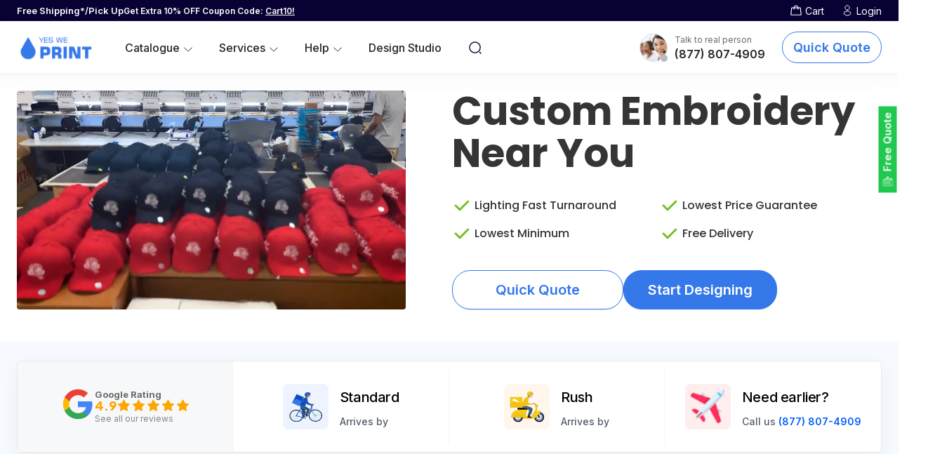

--- FILE ---
content_type: text/html; charset=utf-8
request_url: https://yesweprint.com/page/services/embroidery/
body_size: 175371
content:
<!DOCTYPE html>
<html lang="en-US">
<head>
    <link rel="preload" href="/pprs/images/icons/fonts/decofonts.woff?bbaaa87de5dbe0cdd267cbdf48121fd1" as="font" type="font/woff" crossorigin="anonymous">
<style>
  body {
  	visibility: hidden;
  }
  body.dn-behaviours-bound-critical {
    visibility: visible;
  }
  .dn-alt .dn-late-loading {
    display:none;  
  }
  @font-face {
    font-family: "decofonts";
    src:url("/pprs/images/icons/fonts/decofonts.eot?bbaaa87de5dbe0cdd267cbdf48121fd1#iefix") format("embedded-opentype"),
      url("/pprs/images/icons/fonts/decofonts.woff?bbaaa87de5dbe0cdd267cbdf48121fd1") format("woff"),
      url("/pprs/images/icons/fonts/decofonts.ttf?bbaaa87de5dbe0cdd267cbdf48121fd1") format("truetype");
    font-weight: 400;
    font-style: normal;
  }
</style>

  <style>
  html, body, div, span, iframe, h1, h2, h3, h4, h5, h6, p, a, em, img, strong, b, ul, li, form, label, table, tbody, thead, tr, th, td, figure, footer, header, nav, section, video{margin: 0px; padding: 0px; border: 0px; font: inherit; vertical-align: baseline; text-decoration: none;}  figure, footer, header, nav, section{display: block;} body{line-height: 1;}  ul{list-style: none;} table{border-collapse: collapse; border-spacing: 0px;} *{margin: 0px;} h1, h2, h3, h4, h5, span, label, a, input, p, th, td{letter-spacing: normal; word-spacing: normal;} html{box-sizing: border-box;} *, ::before{box-sizing: inherit;} .show{display: block;} @media only screen and (min-width: 0px) {.dn-mobile-span12{width: 100%; display: inline-block; vertical-align: top; letter-spacing: normal; word-spacing: normal;}} @media only screen and (min-width: 768px) {.dn-small-span3{width: 25%; display: inline-block; vertical-align: top; letter-spacing: normal; word-spacing: normal;} .dn-small-span4{width: 33.3333%; display: inline-block; vertical-align: top; letter-spacing: normal; word-spacing: normal;} .dn-small-span12{width: 100%; display: inline-block; vertical-align: top; letter-spacing: normal; word-spacing: normal;}} @media only screen and (min-width: 992px) {.dn-medium-span3{width: 25%; display: inline-block; vertical-align: top; letter-spacing: normal; word-spacing: normal;} .dn-medium-span4{width: 33.3333%; display: inline-block; vertical-align: top; letter-spacing: normal; word-spacing: normal;} .dn-medium-span12{width: 100%; display: inline-block; vertical-align: top; letter-spacing: normal; word-spacing: normal;}} @media only screen and (min-width: 1210px) {.dn-large-span3{width: 25%; display: inline-block; vertical-align: top; letter-spacing: normal; word-spacing: normal;} .dn-large-span4{width: 33.3333%; display: inline-block; vertical-align: top; letter-spacing: normal; word-spacing: normal;} .dn-large-span12{width: 100%; display: inline-block; vertical-align: top; letter-spacing: normal; word-spacing: normal;}} .dn-page-columns-container, p, body{color: rgb(94, 94, 94); font-family: Montserrat, helvetica, sans-serif; font-size: 16px; font-style: normal; font-variant: normal; font-weight: 400; line-height: 1.6em; font-stretch: normal; text-decoration: none; text-transform: none; letter-spacing: normal; word-spacing: normal;} a{color: royalblue; font-family: Montserrat, helvetica, sans-serif; font-size: 16px; font-style: normal; font-variant: normal; font-weight: 400; line-height: 1.6em; font-stretch: normal; text-decoration: none; text-transform: none; letter-spacing: normal; word-spacing: normal; transition: ease-in-out;} h2.dn-styled{color: rgb(51, 51, 51); font-family: Montserrat, Helvetica, Arial, sans-serif; font-style: normal; font-variant: normal; font-weight: 700; font-stretch: normal; text-decoration: none; text-transform: uppercase; letter-spacing: 0.1em; word-spacing: normal; text-align: inherit;} h2.dn-sized{font-size: 20px; line-height: 1em;}  .dn-nav-dropdown-container > nav.dn-nav-dropdown .dn-nav-item a, .dn-nav-dropdown-container > nav.dn-nav-dropdown .dn-nav-item{color: rgb(30, 32, 36); font-family: Montserrat; font-size: 17px; font-style: normal; font-variant: normal; font-weight: 700; line-height: 1.96em; font-stretch: normal; text-decoration: none; text-transform: uppercase; letter-spacing: 0.09em; word-spacing: normal; transition: ease-in-out;} body{background-color: white; width: 100%; overflow-x: hidden;} strong{font-weight: bold;} h1, h2, h3, h4, h5, h6{margin-top: 0px; margin-bottom: 10px;}  p{margin-bottom: 10px;} .dn-btn{max-width: 100%; text-align: center; cursor: pointer; display: inline-block; padding-left: 5px; padding-right: 5px; position: relative; white-space: nowrap; overflow: hidden; height: 40px; line-height: normal;} .dn-btn .dn-btn-icon{line-height: normal; display: inline-block; vertical-align: middle;} .dn-btn .dn-btn-icon::before{speak: none; line-height: normal; letter-spacing: normal; word-spacing: normal; vertical-align: middle; -webkit-font-smoothing: antialiased; font-style: normal !important; font-weight: normal !important; font-variant: normal !important; text-transform: none !important;} .dn-btn .dn-btn-label{display: inline-block; vertical-align: middle; max-width: 104%; overflow: hidden; line-height: normal; text-overflow: ellipsis; white-space: nowrap;} .dn-btn .dn-btn-label span{overflow: hidden; text-overflow: ellipsis; letter-spacing: normal; word-spacing: normal;} .dn-btn .dn-btn-valign{width: 0px; height: 100%; vertical-align: middle; display: inline-block;} .dn-btn.dn-btn-cart.dn-styled{background-color: rgb(249, 88, 0); border: 1px solid rgb(242, 123, 48); border-radius: 3px; color: white; font-family: Montserrat; font-style: normal; font-variant: normal; font-weight: 400; font-stretch: normal; text-transform: uppercase; text-align: center; transition: ease-in-out; box-shadow: none;} .dn-btn.dn-btn-cart.dn-styled .dn-btn-label > span{text-decoration: none; letter-spacing: normal; word-spacing: normal; color: white; white-space: nowrap;} .dn-btn.dn-btn-cart.dn-styled .dn-btn-icon{width: 1.3em; display: inline-block;} .dn-btn.dn-btn-cart.dn-styled .dn-btn-icon::before{font-family: decofonts; font-size: 1.3em; content: "3"; color: white;} .dn-btn.dn-btn-cart.dn-styled .dn-btn-label{margin-left: -1.3em; padding-left: 1.3em;} .dn-btn.dn-btn-cart.dn-styled .dn-btn-label span{margin-left: 0.3em;} .dn-btn.dn-btn-cart.dn-sized{font-size: 14px; line-height: 4.02em; height: auto;} .dn-page-section-margin{position: relative; z-index: 1;} @media only screen and (min-width: 0px) {.dn-page-margin-small .dn-page-section.dn-use-page-margin > .dn-page-section-margin{margin-left: 1px; margin-right: 1px;}} @media only screen and (min-width: 768px) {.dn-page-margin-small .dn-page-section.dn-use-page-margin > .dn-page-section-margin{margin-left: 2px; margin-right: 2px;}} @media only screen and (min-width: 992px) {.dn-page-margin-small .dn-page-section.dn-use-page-margin > .dn-page-section-margin{margin-left: 2px; margin-right: 2px;}} @media only screen and (min-width: 1210px) {.dn-page-margin-small .dn-page-section.dn-use-page-margin > .dn-page-section-margin{margin-left: 4px; margin-right: 4px;}} #log{position: fixed; top: 40px; left: 40px; color: rgb(51, 51, 51); background-color: white; z-index: 99999;} .dn-inline-popup{display: none; position: absolute; max-height: 100%; top: 0px; overflow: auto; background-color: rgb(255, 255, 255);} .dn-dynamic-alert{visibility: hidden; text-align: center; font-size: 1.2em; opacity: 0; width: 80%; margin-left: auto; margin-right: auto; transition: visibility 0.5s, color 0.5s, background-color 0.5s, border-color 0.5s, opacity 0.5s linear; overflow: hidden;} .dn-background-container{position: absolute; left: 0px; top: 0px; height: 100%; width: 100%; z-index: 0;} .dn-background-image-container{height: 100%; width: 100%; overflow: hidden;} .dn-links-list-container .dn-links-list.dn-list-horizontal li{display: inline-block; margin: 3px; padding-left: 0px;} .dn-shopping-cart-container .dn-thumbnail-100 .dn-line-item-thumbnail{width: 100px;} .dn-shopping-cart-container .dn-line-item-thumbnail{vertical-align: top; padding: 5px; position: relative; text-align: center; max-width: 100%; margin-left: auto; margin-right: auto;} .dn-shopping-cart-container .dn-line-item-thumbnail img{max-width: 100%;} .dn-shopping-cart-container .dn-line-item-details{display: inline-block; vertical-align: top; padding: 5px; font-weight: bold; width: 100%;} .dn-shopping-cart-container .dn-line-item-details .dn-line-item-details-name{display: inline-block;} .dn-shopping-cart-container[data-breakpoint-inline="true"] .dn-shopping-cart-line-item.dn-with-thumbnail .dn-line-item-thumbnail{display: inline-block;} .dn-shopping-cart-container[data-breakpoint-inline="true"] .dn-shopping-cart-line-item.dn-with-thumbnail .dn-line-item-details-container{display: inline-block; width: 100%;} .dn-shopping-cart-container[data-breakpoint-inline="true"] .dn-thumbnail-100 .dn-line-item-details-container{margin-left: -100px; padding-left: 110px;} .dn-shopping-cart-actions{padding: 5px; text-align: center;} .dn-nav-dropdown-background-container{opacity: 0; background-color: white; position: fixed; inset: 0px; z-index: 100; visibility: hidden; transition: opacity 0.2s, visibility 0.2s;} .dn-nav-dropdown-container{position: fixed; max-width: 0px; transition: max-width 0.2s; right: 0px; top: 0px; bottom: 0px; overflow-y: auto; z-index: 101; background-color: rgb(30, 32, 36);} .dn-nav-dropdown-container > nav{border-left: 2px solid rgb(213, 202, 212); height: 100%; padding: 10px; min-width: 200px;} .dn-nav-dropdown-container > nav .dn-dropdown-anchor{max-width: 1px; text-decoration: underline; background-attachment: fixed; display: none;} .dn-nav-dropdown-container > nav .dn-nav-close{position: relative; cursor: pointer; height: 37px; border-bottom: 1px solid rgb(76, 81, 92); margin-bottom: 10px;} .dn-nav-dropdown-container > nav .dn-nav-close span{display: none;} .dn-nav-dropdown-container > nav .dn-nav-close::after{speak: none; line-height: 1; -webkit-font-smoothing: antialiased; content: "m"; display: inline-block; letter-spacing: normal; word-spacing: normal; font-size: 25px; width: 25px; position: absolute; right: 10px; top: 5px; color: rgb(170, 170, 170); font-family: decofonts !important; font-style: normal !important; font-weight: normal !important; font-variant: normal !important; text-transform: none !important;} .dn-nav-dropdown-container > nav .dn-nav-back{position: relative; cursor: pointer; height: 37px; padding-right: 45px; padding-top: 5px; border-bottom: 1px solid rgb(76, 81, 92); margin-bottom: 10px;} .dn-nav-dropdown-container > nav .dn-nav-back span{font-size: 1.2em; line-height: 1.5em; color: rgb(170, 170, 170);} .dn-nav-dropdown-container > nav .dn-nav-back::after{speak: none; line-height: 1; -webkit-font-smoothing: antialiased; content: "B"; display: inline-block; letter-spacing: normal; word-spacing: normal; font-size: 25px; width: 25px; position: absolute; right: 10px; top: 5px; color: rgb(170, 170, 170); font-family: decofonts !important; font-style: normal !important; font-weight: normal !important; font-variant: normal !important; text-transform: none !important;} .dn-nav-dropdown-container > nav .dn-nav-item a{font-size: 1.2em; line-height: 1.5em;} .dn-nav-dropdown-container > nav .dn-nav-item.dn-nav-separator{margin-top: 10px; margin-bottom: 10px; padding: 0px; border-bottom: 1px solid rgb(76, 81, 92);} .dn-nav-dropdown-container > nav .dn-nav-item.dn-nav-separator hr{display: none;} .dn-nav-dropdown-container > nav.dn-nav-dropdown{color: rgb(170, 170, 170);} .dn-nav-dropdown-container > nav.dn-nav-dropdown div.dn-nav-item a, .dn-nav-dropdown-container > nav.dn-nav-dropdown div.dn-nav-item span{color: rgb(170, 170, 170);} header.dn-lh-2rllaran{position: relative;} .dn-shopping-cart-icon-dropdown-popup{margin-top: 10px; border: 1px solid rgb(94, 94, 94); background-color: white; border-radius: 2px; padding: 5px;} body{transition: margin-left 0.4s;} @media only screen and (min-width: 768px) {.dn-nav-dropdown-background-container{display: none;} .dn-nav-dropdown-container{display: block; position: absolute; max-width: none; right: auto; top: 0px; bottom: auto; max-height: 0px; min-width: 200px; transition: max-height 0.2s; overflow: hidden;} .dn-nav-dropdown-container > nav.dn-nav-dropdown{background-color: white; padding: 10px 0px; border: 2px solid white; height: auto;} .dn-nav-dropdown-container > nav.dn-nav-dropdown .dn-nav-item{padding: 0px; color: rgb(51, 102, 136);} .dn-nav-dropdown-container > nav.dn-nav-dropdown .dn-nav-item.dn-nav-close{display: none;} .dn-nav-dropdown-container > nav.dn-nav-dropdown .dn-nav-item.dn-nav-back{display: none;} .dn-nav-dropdown-container > nav.dn-nav-dropdown .dn-nav-item a{color: rgb(51, 102, 136); font-size: 1em; line-height: 1em;} .dn-nav-dropdown-container nav.dn-nav-with-submenus .dn-nav-item{padding-left: 20px;} .dn-nav-dropdown-container .dn-page-section > div > .dn-page-section-content{overflow: hidden;} body.dn-fixed-header .dn-nav-dropdown-container{position: fixed;} .dn-nav-dropdown-container.dn-nav-dropdown-container-large nav.dn-nav-dropdown{padding: 0px;} .dn-nav-dropdown-container .dn-nav-item .dn-nav-submenu-link::before{speak: none; line-height: 1; -webkit-font-smoothing: antialiased; content: "g"; display: inline-block; letter-spacing: normal; word-spacing: normal; vertical-align: text-top; margin-left: -16px; width: 16px; font-family: decofonts !important; font-style: normal !important; font-weight: normal !important; font-variant: normal !important; text-transform: none !important;}} .dn-nav-dropdown{color: rgb(51, 102, 136);} .dn-nav-dropdown h2, .dn-nav-dropdown h2.dn-styled{color: rgb(51, 102, 136);} .dn-nav-dropdown a, .dn-nav-dropdown span{color: rgb(51, 102, 136);} .dn-page-section{position: relative;} .dn-page-section::before, .dn-page-section::after{content: " "; display: table;} .dn-page-section-content::before, .dn-page-section-content::after{content: " "; display: table;} .dn-page-section > div > .dn-page-section-content{z-index: 1; position: relative;} .dn-page-section > .dn-page-section-content{z-index: 1; position: relative;} .dn-background-container{overflow: hidden;} .dn-background-container > div{width: 100%; height: 100%; position: absolute; left: 0px; top: 0px;} .dn-page-column{position: relative;} .dn-page-column .dn-page-column-content{height: 100%; position: relative; z-index: 2;} .dn-page-column .dn-page-column-content::before, .dn-page-column .dn-page-column-content::after{content: " "; display: table;} div.dn-widget{position: relative;} .dn-padding-container{position: relative; line-height: 0px; font-size: 0px;} .dn-page-columns-container{width: 100%;} @media only screen and (min-width: 0px) {.dn-page-section-margin-top-none{margin-top: 0px;} .dn-page-section-margin-bottom-none{margin-bottom: 0px;} .dn-widget-margin-top-none{margin-top: 0px;} .dn-widget-margin-bottom-none{margin-bottom: 0px;} .dn-widget-margin-bottom-small{margin-bottom: 1px;} .dn-widget-margin-top-medium{margin-top: 3px;} .dn-page-section-spacing-default > div > .dn-page-section-content > .dn-padding-container{margin-left: -3px; margin-top: -3px;}  .dn-page-section-spacing-default > div > .dn-page-section-content > .dn-padding-container > .dn-page-columns-container > .dn-page-column{padding-left: 3px; padding-top: 3px;} .dn-page-section-margin-top-default{margin-top: 3px;}} @media only screen and (min-width: 768px) {.dn-page-section-margin-top-none{margin-top: 0px;} .dn-page-section-margin-bottom-none{margin-bottom: 0px;} .dn-widget-margin-top-none{margin-top: 0px;} .dn-widget-margin-bottom-none{margin-bottom: 0px;} .dn-widget-margin-bottom-small{margin-bottom: 2px;} .dn-widget-margin-top-medium{margin-top: 6px;} .dn-page-section-spacing-default > div > .dn-page-section-content > .dn-padding-container{margin-left: -6px; margin-top: -6px;}  .dn-page-section-spacing-default > div > .dn-page-section-content > .dn-padding-container > .dn-page-columns-container > .dn-page-column{padding-left: 6px; padding-top: 6px;} .dn-page-section-margin-top-default{margin-top: 6px;}} @media only screen and (min-width: 992px) {.dn-page-section-margin-top-none{margin-top: 0px;} .dn-page-section-margin-bottom-none{margin-bottom: 0px;} .dn-widget-margin-top-none{margin-top: 0px;} .dn-widget-margin-bottom-none{margin-bottom: 0px;} .dn-widget-margin-bottom-small{margin-bottom: 2px;} .dn-widget-margin-top-medium{margin-top: 6px;} .dn-page-section-spacing-default > div > .dn-page-section-content > .dn-padding-container{margin-left: -6px; margin-top: -6px;}  .dn-page-section-spacing-default > div > .dn-page-section-content > .dn-padding-container > .dn-page-columns-container > .dn-page-column{padding-left: 6px; padding-top: 6px;} .dn-page-section-margin-top-default{margin-top: 6px;}} @media only screen and (min-width: 1210px) {.dn-page-section-margin-top-none{margin-top: 0px;} .dn-page-section-margin-bottom-none{margin-bottom: 0px;} .dn-widget-margin-top-none{margin-top: 0px;} .dn-widget-margin-bottom-none{margin-bottom: 0px;} .dn-widget-margin-bottom-small{margin-bottom: 4px;} .dn-widget-margin-top-medium{margin-top: 12px;} .dn-page-section-spacing-default > div > .dn-page-section-content > .dn-padding-container{margin-left: -12px; margin-top: -12px;}  .dn-page-section-spacing-default > div > .dn-page-section-content > .dn-padding-container > .dn-page-columns-container > .dn-page-column{padding-left: 12px; padding-top: 12px;} .dn-page-section-margin-top-default{margin-top: 12px;}} @media only screen and (min-width: 0px) {.dn-fixed-sizing .dn-page-section-margin-top-none{margin-top: 0px;} .dn-fixed-sizing .dn-page-section-margin-bottom-none{margin-bottom: 0px;} .dn-fixed-sizing .dn-widget-margin-top-none{margin-top: 0px;} .dn-fixed-sizing .dn-widget-margin-bottom-none{margin-bottom: 0px;} .dn-fixed-sizing .dn-widget-margin-bottom-small{margin-bottom: 4px;} .dn-fixed-sizing .dn-widget-margin-top-medium{margin-top: 12px;} .dn-fixed-sizing .dn-page-section-spacing-default > div > .dn-page-section-content > .dn-padding-container{margin-left: -12px; margin-top: -12px;}  .dn-fixed-sizing .dn-page-section-spacing-default > div > .dn-page-section-content > .dn-padding-container > .dn-page-columns-container > .dn-page-column{padding-left: 12px; padding-top: 12px;} .dn-fixed-sizing .dn-page-section-margin-top-default{margin-top: 12px;}} .dn-widgets{width: 100%;} .dn-widget{line-height: 0px; font-size: 0px;} .dn-widget-content-container{z-index: 3; position: relative; line-height: 1.6em; font-size: 16px; width: 100%; display: inline-block;} .dn-widget-content{z-index: 3; position: relative;} @media only screen and (min-width: 0px) {.dn-widget.dn-mobile-align-left{text-align: left;} .dn-widget.dn-mobile-align-left .dn-widget-content-container{display: inline-block;}} @media only screen and (min-width: 992px) {.dn-widget.dn-medium-align-left{text-align: left;} .dn-widget.dn-medium-align-left .dn-widget-content-container{display: inline-block;}}  .dn-page-columns-container{display: inline-flex; -webkit-box-orient: horizontal; flex-flow: wrap;} .dn-hierarchy{letter-spacing: -0.31em; font-size: 1em;} .dn-links-list{letter-spacing: -0.31em; font-size: 1em;} .dn-links-list.dn-list-horizontal li{display: inline-block; padding-left: 0px; padding-right: 10px;} footer{text-align: center;} .dn-nav-dropdown-container{box-shadow: rgba(0, 0, 0, 0.75) 2px 2px 5px -2px;} .dn-nav-dropdown-container > nav.dn-nav-dropdown{padding-top: 0px; padding-bottom: 0px;} .dn-nav-dropdown-container > nav.dn-nav-dropdown .dn-nav-item{border-bottom: 0px solid white;} .dn-nav-dropdown-container > nav.dn-nav-dropdown .dn-nav-item a{padding: 0px; width: 100%; display: inline-block;} @media only screen and (min-width: 768px) {.dn-nav-dropdown-container > nav.dn-nav-dropdown{border: 1px solid white;} .dn-nav-dropdown-container > nav.dn-nav-dropdown div.dn-nav-item{border-bottom: 1px solid white;} .dn-nav-dropdown-container > nav.dn-nav-dropdown div.dn-nav-item a{padding: 7px 10px; color: rgb(51, 102, 136);} .dn-nav-dropdown-container > nav.dn-nav-dropdown div.dn-nav-item span{color: rgb(51, 102, 136);}} .dn-nav-dropdown-container > nav.dn-nav-dropdown .dn-nav-item:last-child{border-bottom: 0px solid white;} body.dn-inline-header header{background-color: white;} div.dn-content{margin-top: 0px;} .dn-site:not(.dn-edit-mode):not([class*="dn-fullscreen"]) div.dn-content{overflow-y: hidden;} footer a{color: rgb(30, 32, 36);} .dn-site:not(.dn-edit-mode):not([class*="dn-fullscreen"]) footer{overflow-y: hidden;} body.dn-behaviours-bound{visibility: visible;}  header{width: 100%;}  header{height: auto;} @media only screen and (min-width: 768px) {body.dn-fixed-header .dn-nav-dropdown-container{position: absolute !important;}} .dn-nav-dropdown-container-large.dn-nav-width-sizeable{width: 100%; background: 0px 0px;} #nav_dropdown_create_large > .dn-nav-dropdown{margin: 0px auto; box-shadow: rgba(0, 0, 0, 0.2) 0px 4px 6px 0px;} .dn-nav-dropdown-container.dn-nav-width-sizeable{background-color: transparent;} .dn-nav-dropdown-container{box-shadow: none !important;} .dn-nav-dropdown-container.dn-nav-width-sizeable nav{box-shadow: rgba(0, 0, 0, 0.75) 2px 3px 2px -4px;} @media (max-width: 767px) {header{position: fixed; top: 0px; z-index: 999999;} div#main_nav_dropdown nav, div.dn-nav-dropdown-container nav{padding: 0px; min-width: 280px; border: 0px;} .dn-nav-dropdown-container > nav{min-width: 280px !important;} div#main_nav_dropdown nav .dn-nav-item, div.dn-nav-dropdown-container nav .dn-nav-item{border-top: 1px solid rgb(228, 228, 228); padding: 0px;} div#main_nav_dropdown nav .dn-nav-separator{border-top: 0px; margin: 0px;} body div.dn-nav-dropdown-container nav.dn-nav-dropdown .dn-nav-item a, div#main_nav_dropdown nav .dn-nav-item a{padding: 8px 20px; font-size: 14px; color: rgb(102, 102, 102);} div#main_nav_dropdown nav .dn-nav-item.dn-nav-with-submenu::after{top: 11px;} div#main_nav_dropdown nav div#main_nav_dropdown_close{margin: 0px; z-index: 100000000; position: relative; width: 40px; float: right; border: 0px; top: -5px; right: 10px;} .dn-nav-back{padding: 8px 20px !important; margin: 0px !important;} .dn-nav-back span{color: rgb(102, 102, 102) !important;} div#main_nav_dropdown nav .dn-nav-item.dn-nav-with-submenu::after{color: rgb(102, 102, 102);} .dn-nav-dropdown-container{top: 70px;}} .pop-up{position: absolute; height: max-content; overflow-y: auto; min-height: calc(-80px + 100vh); width: 100%; z-index: 1000; top: 0px; left: 0px; justify-content: center; align-items: center; padding: 50px; display: none;} @media (max-width: 576px) { footer > div{z-index: 0;} .pop-up{padding: 20px;}} .pop-up .pop-up_content-box{background: rgb(255, 255, 255); border-radius: 4px; width: 100%; max-width: 650px; box-shadow: rgb(203, 209, 218) 1px 2px 13px;} .pop-up .pop-up_body{padding: 24px;} @media (min-width: 767px) {#nav_dropdown_services_large{width: 100% !important; max-width: 1200px !important;} #nav_dropdown_services_large > .dn-nav-dropdown{margin-left: auto; box-shadow: rgb(203, 209, 218) 1px 2px 13px;} #nav_dropdown_services_large .dn-widget-content{padding: 10px;} #nav_dropdown_services_large .dn-widget-content .dn-links-list.dn-list-horizontal li{width: 100%;} #nav_dropdown_services_large .dn-widget-content .dn-links-list.dn-list-horizontal li a{width: 100%; display: block; color: rgb(94, 94, 94);}} #ywpbody:not(.dn-edit-mode) .dn-page-section, #ywpbody:not(.dn-edit-mode) .dn-page-section .dn-page-section-content, #ywpbody:not(.dn-edit-mode) .dn-page-section .dn-page-section-content .dn-widget, #ywpbody:not(.dn-edit-mode) .dn-page-section .dn-page-section-content .dn-widget .dn-widget-content-container, #ywpbody:not(.dn-edit-mode) .dn-page-section .dn-page-section-content .dn-widget .dn-widget-content-container .dn-widget-content{z-index: unset !important;} #ywpbody header#decoheader{background: rgb(255, 255, 255); transition: 0.3s; z-index: 2147483647; box-shadow: rgba(222, 222, 222, 0.25) 0px 4px 31px, rgba(234, 234, 234, 0.15) 0px 3px 5px; position: sticky; top: 0px;} @media (max-width: 1024px) {#ywpbody header#decoheader{z-index: 1000;}} @media (max-width: 1024px) {#ywpbody header#decoheader .v_desktop{display: none !important;}} #ywpbody header#decoheader .ham-menu{background: transparent; border: none; padding: 0px; display: flex; align-items: center; cursor: pointer;} #ywpbody #header-topbar-v2{background: rgb(8, 1, 51); border-bottom: 1px solid rgb(244, 245, 246);} @media (max-width: 1024px) {#ywpbody #header-topbar-v2{display: none;}} #ywpbody #header-topbar-v2 .header_container{display: flex; justify-content: space-between; align-items: center; padding: 0px 64px; max-width: 1440px; margin: 0px auto; box-sizing: content-box !important;} @media (max-width: 1280px) {#ywpbody #header-topbar-v2 .header_container{padding: 0px 24px;}} @media (max-width: 1024px) {#ywpbody #header-topbar-v2 .header_container{padding: 0px 16px;}} #ywpbody #header-topbar-v2 .topbar-left{display: flex; align-items: center; gap: 8px;} #ywpbody #header-topbar-v2 .topbar-left .shipping-label{font-size: 13px; line-height: 17px; font-weight: 600; color: rgb(255, 255, 255); margin: 0px;} #ywpbody #header-topbar-v2 .topbar-left .shipping-label-right{color: rgb(255, 255, 255); font-size: 12px; font-style: normal; font-weight: 600; line-height: 17px; position: relative;} #ywpbody #header-topbar-v2 .topbar-left .shipping-label-right #copyText{text-decoration: underline;} #ywpbody #header-topbar-v2 .topbar-left .shipping-label-right #copyAlert{position: absolute; top: -2px; right: -17px; color: rgb(255, 255, 255); text-align: center; font-family: Inter; font-size: 12px; font-style: normal; font-weight: 500; line-height: 17px; border-radius: 11px; background: rgb(23, 210, 75); padding: 2px 8px;} #ywpbody #header-topbar-v2 .user-profile-links{list-style: none; display: flex; align-items: center;} #ywpbody #header-topbar-v2 .user-link-wrap{margin-left: 24px; padding: 6px 0px; position: relative;} #ywpbody #header-topbar-v2 .user-link{display: flex; align-items: center; font-weight: 400; font-size: 14px; line-height: 17px; color: rgb(255, 255, 255); text-decoration: none; transition: 0.3s; pointer-events: none;} #ywpbody #header-topbar-v2 .user-link .icon{width: 18px; height: 18px; margin-right: 4px; position: relative;} #ywpbody #header-topbar-v2 .user-link .icon svg{width: 100%; height: 100%;} #ywpbody #header-topbar-v2 .user-link .icon svg path{transition: 0.3s; stroke: rgb(255, 255, 255);} #ywpbody #header-topbar-v2 .cart-detail .user-link .cart-count{display: none; background: rgb(255, 255, 255); color: rgb(0, 0, 0); font-size: 12px; margin-left: 4px; padding: 0px 3px; position: unset; transform: unset;} #ywpbody #header-topbar-v2 .cart-detail.is-full .user-link .cart-count{display: flex;} #ywpbody #header-topbar-v2 .active-user{display: none;} #ywpbody #header-topbar-v2 .guest{display: inline-block;} #ywpbody .contact-dropdown-menu{padding-top: 0px; position: absolute; top: 100%; left: 50%; transform: translateX(-50%); z-index: 2147483647; min-width: max-content; display: none;} #ywpbody .contact-dropdown-menu .dropdown-content{background: rgb(255, 255, 255); border: 1px solid rgb(227, 227, 227); box-shadow: rgba(0, 0, 0, 0.1) 0px 2px 8px; border-radius: 4px;} #ywpbody .contact-dropdown-menu .dropdown-header{border-bottom: 1px solid rgb(227, 227, 227); padding: 12px 16px;} #ywpbody .contact-dropdown-menu .dropdown-header .title{font-weight: 500; font-size: 14px; line-height: 20px; color: rgb(35, 37, 40);} #ywpbody .contact-dropdown-menu .dropdown-header .title b{font-weight: 600;} #ywpbody .contact-dropdown-menu .dropdown-body.active-user{display: none;} #ywpbody .contact-dropdown-menu .dropdown-body.guest{display: inline-block;} #ywpbody .contact-call .contact-dropdown-menu{min-width: max-content;} #ywpbody .contact-call .contact-dropdown-menu .dropdown-header .title{padding-left: 18px; position: relative;} #ywpbody .contact-call .contact-dropdown-menu .dropdown-header .title::before{content: ""; position: absolute; width: 10px; height: 10px; border-radius: 100%; background: rgb(186, 188, 192); left: 0px; top: 5px;} #ywpbody .contact-call .contact-dropdown-menu .dropdown-header .title .on{display: none;} #ywpbody .contact-call .contact-dropdown-menu .dropdown-header .title .off{display: inline-block;} #ywpbody .contact-call .contact-dropdown-menu .dropdown-body{padding: 12px 16px;} #ywpbody .contact-call .contact-dropdown-menu .dropdown-body .title-box{display: flex; margin-bottom: 4px;} #ywpbody .contact-call .contact-dropdown-menu .dropdown-body .title-box .icon{width: 20px; height: 20px; margin-right: 4px;} #ywpbody .contact-call .contact-dropdown-menu .dropdown-body .title-box .icon img{width: 100%; height: 100%; object-fit: contain;} #ywpbody .contact-call .contact-dropdown-menu .dropdown-body .title-box .title{font-weight: 500; font-size: 14px; line-height: 20px; color: rgb(81, 84, 89);} #ywpbody .contact-call .contact-dropdown-menu .dropdown-body .working-hours{font-weight: 600; font-size: 14px; line-height: 20px; color: rgb(35, 37, 40); margin-bottom: 4px;} #ywpbody .contact-call .contact-dropdown-menu .dropdown-body .note{font-weight: 500; font-size: 12px; line-height: 16px; color: rgb(53, 120, 234); margin: 8px 0px 0px;} #ywpbody .contact-account .contact-dropdown-menu{min-width: 195px;} #ywpbody .contact-account .contact-dropdown-menu .dropdown-body{padding: 6px 0px; width: 100%;} #ywpbody .contact-account .contact-dropdown-menu .dropdown-body .dropdown-link{display: flex; align-items: center; font-weight: 500; font-size: 14px; line-height: 20px; color: rgb(81, 84, 89); padding: 6px 16px; transition: 0.3s; text-decoration: none; border: none; background: transparent; width: 100%;} #ywpbody .contact-account .contact-dropdown-menu .dropdown-body .dropdown-link:last-child{margin-bottom: 0px;} #ywpbody .contact-account .contact-dropdown-menu .dropdown-body .dropdown-link .icon{width: 16px; height: 16px; margin-right: 8px;} #ywpbody .contact-account .contact-dropdown-menu .dropdown-body .dropdown-link .icon img{width: 100%; height: 100%; object-fit: contain;} #ywpbody .cart-detail .contact-dropdown-menu{min-width: 215px;} @media (max-width: 1024px) {#ywpbody .cart-detail .contact-dropdown-menu{width: 100%; min-width: unset; left: unset; right: 0px; top: 60px; transform: unset; position: fixed; height: 100%; padding: 0px; overflow: hidden; background: rgba(35, 37, 40, 0.7);}} #ywpbody .cart-detail .contact-dropdown-menu .full_cart{display: none;} @media (max-width: 1024px) {#ywpbody .cart-detail .contact-dropdown-menu .full_cart{border-radius: 0px; box-shadow: none; border: none; height: 100%; max-width: 350px; width: 100%; margin-left: auto; transition: 0.3s; transform: translateX(100%);}} @media (max-width: 576px) {#ywpbody .cart-detail .contact-dropdown-menu .full_cart{max-width: 290px;}} #ywpbody .cart-detail .contact-dropdown-menu .empty_cart{display: flex; flex-direction: column; align-items: center; padding: 16px;} @media (max-width: 1024px) {#ywpbody .cart-detail .contact-dropdown-menu .empty_cart{transform: translateY(-100%); transition: 0.3s; padding: 16px 16px 28px;}} #ywpbody .cart-detail .contact-dropdown-menu .empty_cart .close-button{width: 24px; height: 24px; background: transparent; border: none; margin-bottom: 16px; margin-left: auto;} @media (min-width: 1024px) {#ywpbody .cart-detail .contact-dropdown-menu .empty_cart .close-button{display: none;}} #ywpbody .cart-detail .contact-dropdown-menu .empty_cart .close-button img{width: 100%; height: 100%; object-fit: contain;} #ywpbody .cart-detail .contact-dropdown-menu .empty_cart .icon{width: 40px; height: 40px; margin-bottom: 10px;} @media (max-width: 1024px) {#ywpbody .cart-detail .contact-dropdown-menu .empty_cart .icon{width: 64px; height: 64px; margin-bottom: 16px;}} #ywpbody .cart-detail .contact-dropdown-menu .empty_cart .icon img{width: 100%; height: 100%; object-fit: contain;} #ywpbody .cart-detail .contact-dropdown-menu .empty_cart .title{font-weight: 500; font-size: 14px; line-height: 20px; color: rgb(0, 0, 0); margin-bottom: 5px;} @media (max-width: 1024px) {#ywpbody .cart-detail .contact-dropdown-menu .empty_cart .title{font-size: 16px; margin-bottom: 10px;}} #ywpbody .cart-detail .contact-dropdown-menu .empty_cart .subtitle{font-weight: 400; font-size: 14px; line-height: 17px; color: rgb(85, 94, 109); margin-bottom: 16px;} #ywpbody .cart-detail .contact-dropdown-menu .empty_cart .button-blue{line-height: 22px; padding: 3px 30px;} @media (max-width: 1024px) {#ywpbody .cart-detail .contact-dropdown-menu .empty_cart .button-blue{padding: 9px 24px; width: 100%; max-width: 270px;}} #ywpbody .cart-detail .contact-dropdown-menu .dropdown-header{display: flex; justify-content: space-between;} @media (max-width: 1024px) {#ywpbody .cart-detail .contact-dropdown-menu .dropdown-header{padding: 12px 16px;}} #ywpbody .cart-detail .contact-dropdown-menu .dropdown-header .title{font-weight: 600; font-size: 14px; line-height: 20px; color: rgb(0, 0, 0);} @media (max-width: 1024px) {#ywpbody .cart-detail .contact-dropdown-menu .dropdown-header .title{font-weight: 500; font-size: 12px;}} #ywpbody .cart-detail .contact-dropdown-menu .dropdown-header .close-button{border: none; border-radius: 100%; width: 24px; height: 24px; background: rgb(236, 240, 248);} @media (min-width: 1024px) {#ywpbody .cart-detail .contact-dropdown-menu .dropdown-header .close-button{display: none;}} #ywpbody .cart-detail .contact-dropdown-menu .dropdown-header .close-button img{width: 16px; height: 16px; object-fit: contain;} #ywpbody .cart-detail .contact-dropdown-menu .dropdown-body{padding: 12px 6px 12px 16px; position: relative; overflow: hidden;} #ywpbody .cart-detail .contact-dropdown-menu .dropdown-body::after{content: ""; position: absolute; top: 100%; width: 100%; left: 50%; transform: translate(-50%, -100%); border-bottom: 1px solid rgb(227, 227, 227);} @media (max-width: 1024px) {#ywpbody .cart-detail .contact-dropdown-menu .dropdown-body{padding: 16px 6px 16px 16px; height: calc(100% - 180px);}} #ywpbody .cart-detail .contact-dropdown-menu .dropdown-body .cart-items-list{list-style: none; padding: 0px 10px 0px 0px; max-height: 330px; overflow-y: auto;} @media (max-width: 1024px) {#ywpbody .cart-detail .contact-dropdown-menu .dropdown-body .cart-items-list{max-height: 100%;}} #ywpbody .cart-detail .contact-dropdown-menu .dropdown-body .cart-items-list .cart-item{position: relative; display: flex; justify-content: space-between; align-items: flex-start;} #ywpbody .cart-detail .contact-dropdown-menu .dropdown-body .cart-items-list .cart-item:not(:first-child){padding-top: 16px;} #ywpbody .cart-detail .contact-dropdown-menu .dropdown-body .cart-items-list .cart-item:not(:last-child){padding-bottom: 16px; border-bottom: 1px solid rgb(227, 227, 227);} #ywpbody .cart-detail .contact-dropdown-menu .dropdown-body .cart-items-list .cart-item .photo{border: 1px solid rgb(197, 202, 209); width: 102px; border-radius: 4px; overflow: hidden;} @media (max-width: 576px) {#ywpbody .cart-detail .contact-dropdown-menu .dropdown-body .cart-items-list .cart-item .photo{width: 90px;}} #ywpbody .cart-detail .contact-dropdown-menu .dropdown-body .cart-items-list .cart-item .photo img{width: 100%; height: 100%; object-fit: cover;} #ywpbody .cart-detail .contact-dropdown-menu .dropdown-body .cart-items-list .cart-item .content{width: calc(100% - 116px);} @media (max-width: 576px) {#ywpbody .cart-detail .contact-dropdown-menu .dropdown-body .cart-items-list .cart-item .content{width: calc(100% - 104px);}} #ywpbody .cart-detail .contact-dropdown-menu .dropdown-body .cart-items-list .cart-item .content .name{font-weight: 500; font-size: 14px; line-height: 20px; color: rgb(35, 37, 40); margin-bottom: 14px; min-height: 40px;} #ywpbody .cart-detail .contact-dropdown-menu .dropdown-body .cart-items-list .cart-item .content .price{font-weight: 500; font-size: 18px; line-height: 16px; color: rgb(53, 120, 234);} @media (max-width: 576px) {#ywpbody .cart-detail .contact-dropdown-menu .dropdown-body .cart-items-list .cart-item .content .price{font-size: 16px;}} #ywpbody .cart-detail .contact-dropdown-menu .dropdown-body .cart-items-list .cart-item .content .edit-link{font-weight: 500; font-size: 14px; line-height: 16px; text-decoration-line: underline; color: rgb(35, 37, 40); transition: 0.3s; display: inline-block; margin-bottom: 16px;} #ywpbody .cart-detail .contact-dropdown-menu .dropdown-footer{padding: 16px 16px 20px;} @media (max-width: 1024px) {#ywpbody .cart-detail .contact-dropdown-menu .dropdown-footer{margin-top: auto;}} #ywpbody .cart-detail .contact-dropdown-menu .dropdown-footer .button-wrapper{display: flex; justify-content: space-between; margin-top: 24px;} #ywpbody .cart-detail .contact-dropdown-menu .dropdown-footer .button-wrapper .button-outline, #ywpbody .cart-detail .contact-dropdown-menu .dropdown-footer .button-wrapper .button-blue{width: calc(50% - 6px); padding: 8px;} #ywpbody .cart-detail .contact-dropdown-menu .dropdown-footer .subtotal{display: flex; justify-content: space-between;} #ywpbody .cart-detail .contact-dropdown-menu .dropdown-footer .subtotal .content .title{font-weight: 700; font-size: 14px; line-height: 20px; color: rgb(35, 37, 40); margin-bottom: 4px;} #ywpbody .cart-detail .contact-dropdown-menu .dropdown-footer .subtotal .content .note{font-weight: 500; font-size: 11px; line-height: 14px; color: rgb(146, 148, 151);} @media (max-width: 1024px) {#ywpbody .cart-detail .contact-dropdown-menu .dropdown-footer .subtotal .content .note{font-size: 10px;}} #ywpbody .cart-detail .contact-dropdown-menu .dropdown-footer .subtotal .total-price .price{font-weight: 700; font-size: 14px; line-height: 20px; color: rgb(35, 37, 40); text-align: right;} #ywpbody .cart-detail .contact-dropdown-menu .dropdown-footer .subtotal .total-price .discount{font-weight: 500; font-size: 11px; line-height: 14px; color: rgb(32, 200, 79); text-align: right;} #ywpbody .cart-detail.is-full .contact-dropdown-menu{min-width: 350px;} @media (max-width: 1024px) {#ywpbody .cart-detail.is-full .contact-dropdown-menu{top: 0px;}} #ywpbody .cart-detail.is-full .contact-dropdown-menu .full_cart{display: block;} #ywpbody .cart-detail.is-full .contact-dropdown-menu .empty_cart{display: none;} #ywpbody .header_contact-dropdown{position: relative;} #ywpbody .header_contact-dropdown .user-link span:not(.cart-count){position: relative;} #ywpbody .header_contact-dropdown .user-link span:not(.cart-count)::before, #ywpbody .header_contact-dropdown .user-link span:not(.cart-count)::after{content: ""; position: absolute; left: 50%; transform: translate(-50%, -100%); width: 0px; height: 0px; border-style: solid; opacity: 0;} @media (max-width: 1024px) {#ywpbody .header_contact-dropdown .user-link span:not(.cart-count)::before, #ywpbody .header_contact-dropdown .user-link span:not(.cart-count)::after{ content: 'unset';}} #ywpbody .header_contact-dropdown .user-link span:not(.cart-count)::before{top: calc(100% + 7px); border-width: 0px 6px 6px; border-color: transparent transparent rgb(227, 227, 227);} #ywpbody .header_contact-dropdown .user-link span:not(.cart-count)::after{top: calc(100% + 11px); border-width: 0px 9px 9px; border-color: transparent transparent rgb(255, 255, 255);} @media (max-width: 576px) {#ywpbody .contact-call{display: none;}} #ywpbody .contact-call .call-button{display: flex; align-items: center; text-decoration: none;} #ywpbody .contact-call .call-icon{width: 40px; height: 40px; position: relative; margin-right: 10px;} @media (max-width: 1200px) {#ywpbody .contact-call .call-icon{width: 38px; height: 38px; margin-right: 8px;}} @media (max-width: 1100px) {#ywpbody .contact-call .call-icon{margin-right: 4px;}} @media (max-width: 1024px) {#ywpbody .contact-call .call-icon{width: 36px; height: 36px; margin-right: 10px;}} #ywpbody .contact-call .call-icon::before{content: ""; position: absolute; top: 100%; right: 0px; width: 10px; height: 10px; border-radius: 100%; background: rgb(186, 188, 192); z-index: 10; transform: translateY(-100%);} #ywpbody .contact-call .call-icon .photo{border: 1px solid rgb(214, 215, 218); border-radius: 100%; overflow: hidden; width: 100%; height: 100%;} #ywpbody .contact-call .call-icon .photo img{width: 100%; height: 100%; object-fit: cover;} #ywpbody .contact-call .text{font-weight: 500;} #ywpbody .contact-call .text .title{font-size: 12px; line-height: 16px; color: rgb(104, 106, 108); margin-bottom: 2px; display: block; text-decoration: none;} @media (max-width: 1024px) {#ywpbody .contact-call .text .title{color: rgb(205, 224, 255);}} #ywpbody .contact-call .text p{font-size: 16px; font-weight: 600; line-height: 20px; color: rgb(35, 37, 40); margin: 0px;} @media (max-width: 1064px) {#ywpbody .contact-call .text p{font-size: 13px;}} @media (max-width: 1024px) {#ywpbody .contact-call .text p{color: rgb(255, 255, 255);}} #ywpbody #header-searchbar-v2{box-shadow: rgba(234, 234, 234, 0.15) 0px 3px 5px; border-bottom: 1px solid rgb(244, 245, 247); background: rgb(255, 255, 255); transition: 0.3s;} #ywpbody #header-searchbar-v2::before{content: ""; position: absolute; top: 0px; left: 0px; width: 100%; height: calc(100% + 1px); background: rgba(35, 37, 40, 0.4); z-index: 10; transition: 0.3s; display: none;} #ywpbody #header-searchbar-v2 .header_wrapper{display: flex; justify-content: space-between; padding: 0px 64px; max-width: 1440px; margin: 0px auto; box-sizing: content-box !important;} @media (max-width: 1280px) {#ywpbody #header-searchbar-v2 .header_wrapper{padding: 0px 24px;}} @media (max-width: 1024px) {#ywpbody #header-searchbar-v2 .header_wrapper{padding: 10px 16px 10px 4px;}} #ywpbody #header-searchbar-v2 .nav-menu-wrapper{display: flex; align-items: center;} #ywpbody #header-searchbar-v2 .ham-menu{width: 42px; height: 42px; margin-right: 4px;} @media (min-width: 1025px) {#ywpbody #header-searchbar-v2 .ham-menu{display: none !important;}} #ywpbody #header-searchbar-v2 .ham-menu img{width: 100%; height: 100%; object-fit: contain;} #ywpbody #header-searchbar-v2 .logo{height: 38px; width: 110px; display: flex; margin-right: 26px;} @media (max-width: 1200px) {#ywpbody #header-searchbar-v2 .logo{margin-right: 12px;}} @media (max-width: 1100px) {#ywpbody #header-searchbar-v2 .logo{width: 100px;}} @media (max-width: 1024px) {#ywpbody #header-searchbar-v2 .logo{width: 88px; max-width: 110px; height: 28px;}} #ywpbody #header-searchbar-v2 .logo svg{width: 100%; height: 100%;} #ywpbody #header-searchbar-v2 #nav-menu{list-style: none; display: flex; align-items: center; height: 100%;} @media (max-width: 1024px) {#ywpbody #header-searchbar-v2 #nav-menu{display: none;}} #ywpbody #header-searchbar-v2 #nav-menu li{display: flex; padding: 0px 18px; height: 73px;} @media (max-width: 1200px) {#ywpbody #header-searchbar-v2 #nav-menu li{padding: 0px 12px;}} @media (max-width: 1200px) {#ywpbody #header-searchbar-v2 #nav-menu li{padding: 0px 10px;}} #ywpbody #header-searchbar-v2 #nav-menu li.services-submenu, #ywpbody #header-searchbar-v2 #nav-menu li.help-submenu{position: relative;} #ywpbody #header-searchbar-v2 #nav-menu li.help-submenu .submenu-content{width: unset;} #ywpbody #header-searchbar-v2 #nav-menu li.help-submenu .submenu-content .links-wrapper{white-space: nowrap; border-radius: 4px; border: 1px solid rgb(227, 227, 227); background: rgb(255, 255, 255); min-width: 194px; padding: 4px 0px;} #ywpbody #header-searchbar-v2 #nav-menu li.help-submenu .submenu-content .links-wrapper .nav-menu-link{color: rgb(81, 84, 89); font-size: 16px; font-weight: 500; line-height: 20px; padding: 16px;} #ywpbody #header-searchbar-v2 #nav-menu li.help-submenu .submenu-content .links-wrapper .nav-menu-link:not(:last-child){border-bottom: 1px solid rgb(227, 227, 227);} #ywpbody #header-searchbar-v2 #nav-menu li .megamenu-content{position: absolute; display: none; opacity: 0; top: 100%; left: 50%; transform: translateX(-50%); max-width: 1330px; width: 100%; border-radius: 0px 0px 8px 8px; z-index: 2147483647; overflow: hidden; transition: 300ms ease-out; animation: auto ease 0s 1 normal none running smooth;} #ywpbody #header-searchbar-v2 #nav-menu li .megamenu-content .content-wrapper{display: flex; justify-content: space-between; background: rgb(245, 246, 250); padding: 8px; width: 100%; max-width: 1330px; margin: 0px auto;} #ywpbody #header-searchbar-v2 #nav-menu li .megamenu-content .links-wrapper{width: 23%; padding-right: 25px; position: relative; z-index: 1;} #ywpbody #header-searchbar-v2 #nav-menu li .megamenu-content .catalogue_link{text-decoration: none; border-radius: 4px; transition: 0.3s; position: relative; display: inline-block;} #ywpbody #header-searchbar-v2 #nav-menu li .megamenu-content .catalogue_link::before{content: ""; position: absolute; top: 50%; right: 0px; transition: 0.3s; transform: translateY(-50%);} #ywpbody #header-searchbar-v2 #nav-menu li .megamenu-content .catalogue_link::before{width: 13px; height: 13px; border-radius: 0px; z-index: 100; border-width: 0px; border-color: transparent; border-style: solid;}  #ywpbody #header-searchbar-v2 #nav-menu li .megamenu-content .catalogue_link.active{background: rgb(11, 22, 41);}  #ywpbody #header-searchbar-v2 #nav-menu li .megamenu-content .catalogue_link.active::before{width: 24px; height: 24px; right: -24px; background-color: transparent; background-image: url("/uploads/12037607/File/deco/assets/up-arrow1.webp"); background-size: cover;}  #ywpbody #header-searchbar-v2 #nav-menu li .megamenu-content .catalogue_link.active .link-box{background: rgb(0, 42, 115);}  #ywpbody #header-searchbar-v2 #nav-menu li .megamenu-content .catalogue_link.active .icon{background: rgb(255, 255, 255); box-shadow: rgba(0, 0, 0, 0.12) 0px 2px 7px;} #ywpbody #header-searchbar-v2 #nav-menu li .megamenu-content .catalogue_link .link-box{padding: 18px 10px 18px 16px; z-index: 101; transition: 0.3s; display: flex; justify-content: space-between; position: relative; border-radius: 4px; background: rgb(236, 238, 243);} #ywpbody #header-searchbar-v2 #nav-menu li .megamenu-content .catalogue_link .icon{width: 56px; height: 56px; border-radius: 50%; background: rgb(246, 250, 255); display: flex; justify-content: center; align-items: center; border: 1px solid rgb(246, 250, 255); transition: 0.3s; padding: 10px;} @media (max-width: 1280px) {#ywpbody #header-searchbar-v2 #nav-menu li .megamenu-content .catalogue_link .icon{width: 40px; height: 40px; padding: 8px;}} #ywpbody #header-searchbar-v2 #nav-menu li .megamenu-content .catalogue_link .icon img{width: 100%; height: 100%; object-fit: contain;} #ywpbody #header-searchbar-v2 #nav-menu li .megamenu-content .catalogue_link .content{width: calc(100% - 68px);} @media (max-width: 1280px) {#ywpbody #header-searchbar-v2 #nav-menu li .megamenu-content .catalogue_link .content{width: calc(100% - 52px);}} #ywpbody #header-searchbar-v2 #nav-menu li .megamenu-content .catalogue_link .content .title{font-weight: 500; font-size: 18px; line-height: 22px; color: rgb(17, 38, 60); margin-bottom: 12px;}  #ywpbody #header-searchbar-v2 #nav-menu li .megamenu-content .catalogue_link.active .title{color: rgb(255, 255, 255);} #ywpbody #header-searchbar-v2 #nav-menu li .megamenu-content .catalogue_link .content .text{font-weight: 400; font-size: 14px; line-height: 17px; color: rgb(87, 102, 117);}  #ywpbody #header-searchbar-v2 #nav-menu li .megamenu-content .catalogue_link.active .text{color: rgb(255, 255, 255);} #ywpbody #header-searchbar-v2 #nav-menu li .megamenu-content .megamenu{width: 77%; overflow: hidden auto; max-height: calc(-165px + 100vh);} #ywpbody #header-searchbar-v2 #nav-menu li .megamenu-content .megamenu .megamenu-wrapper{display: none;} #ywpbody #header-searchbar-v2 #nav-menu li .megamenu-content .megamenu .megamenu-wrapper.show{display: block; animation: 0.3s ease 0s 1 normal forwards running fadeIn; height: 100%;} #ywpbody #header-searchbar-v2 #nav-menu li .megamenu-content .megamenu #megamenu-print .megamenu-box{padding: 20px 14px 16px;} #ywpbody #header-searchbar-v2 #nav-menu li .megamenu-content .megamenu #megamenu-emb .megamenu-box{padding: 30px 14px 15px; min-height: 100%; align-items: center;} #ywpbody #header-searchbar-v2 #nav-menu li .megamenu-content .megamenu .megamenu-box{display: flex; justify-content: space-between; background: rgb(255, 255, 255); border-radius: 4px;} #ywpbody #header-searchbar-v2 #nav-menu li .megamenu-content .megamenu .megamenu-box .menu_links_list{width: calc(20%); padding: 0px 20px;} @media (max-width: 1200px) {#ywpbody #header-searchbar-v2 #nav-menu li .megamenu-content .megamenu .megamenu-box .menu_links_list{padding: 0px 10px;}} #ywpbody #header-searchbar-v2 #nav-menu li .megamenu-content .megamenu .megamenu-box .menu_links_list .link-box:not(:last-child){margin-bottom: 32px;} #ywpbody #header-searchbar-v2 #nav-menu li .megamenu-content .megamenu .megamenu-box .menu_links_list .menu_title, #ywpbody #header-searchbar-v2 #nav-menu li .megamenu-content .megamenu .megamenu-box .menu_links_list .menu_link{display: flex; text-decoration: none; max-width: max-content; transition: 0.3s; position: relative;} #ywpbody #header-searchbar-v2 #nav-menu li .megamenu-content .megamenu .megamenu-box .menu_links_list .menu_title{font-weight: 600; font-size: 15px; line-height: 19px; color: rgb(28, 36, 75);} #ywpbody #header-searchbar-v2 #nav-menu li .megamenu-content .megamenu .megamenu-box .menu_links_list .menu_title::before{content: ""; position: absolute; top: 100%; width: 0px; opacity: 0; left: 50%; transform: translateX(-50%); height: 2px; background: rgb(0, 60, 163); transition: 0.3s;} #ywpbody #header-searchbar-v2 #nav-menu li .megamenu-content .megamenu .megamenu-box .menu_links_list .menu_link{font-weight: 400; font-size: 13px; line-height: 20px; color: rgb(102, 102, 102); margin-top: 14px;} #ywpbody #header-searchbar-v2 #nav-menu li .megamenu-content .megamenu .megamenu-box .menu_links_list .menu_link span{position: relative; z-index: 2;} #ywpbody #header-searchbar-v2 #nav-menu li .megamenu-content .megamenu .megamenu-box .menu_links_list .menu_link::before{content: ""; position: absolute; top: 50%; left: 0%; transform: translate(-8px, -50%); background: rgb(234, 243, 255); border-radius: 8px; width: calc(100% + 16px); height: calc(100% + 10px); opacity: 0; transition: 0.3s; min-width: 116px;} #ywpbody #header-searchbar-v2 #nav-menu li .megamenu-content .megamenu .megamenu-box .menu_links_list .rush_menu_title{display: flex; align-items: center; font-size: 15px; font-weight: 600; color: rgb(185, 2, 4); text-decoration: none;} @media (max-width: 1040px) {#ywpbody #header-searchbar-v2 #nav-menu li .megamenu-content .megamenu .megamenu-box .menu_links_list .rush_menu_title{font-size: 14px;}} #ywpbody #header-searchbar-v2 #nav-menu li .megamenu-content .megamenu .megamenu-box .menu_links_list .rush_menu_title img{width: 20px; height: 20px; object-fit: contain; margin-right: 4px;} @media (max-width: 1040px) {#ywpbody #header-searchbar-v2 #nav-menu li .megamenu-content .megamenu .megamenu-box .menu_links_list .rush_menu_title img{width: 16px; height: 16px;}} #ywpbody #header-searchbar-v2 #nav-menu li .megamenu-content .megamenu .megamenu-box .menu_links_list .rush_menu_title span{position: relative;} #ywpbody #header-searchbar-v2 #nav-menu li .megamenu-content .megamenu .megamenu-box .menu_links_list .rush_menu_title span::before{content: ""; position: absolute; bottom: -2px; left: 50%; transform: translateX(-50%); width: 0%; opacity: 0; height: 2px; background: rgb(185, 2, 4); transition: 0.3s;} #ywpbody #header-searchbar-v2 #nav-menu li .megamenu-content .megamenu .megamenu-box .menu_link_photo{width: calc(16.6667%); padding: 0px 8px; display: flex; flex-direction: column; align-items: center; text-decoration: none;} #ywpbody #header-searchbar-v2 #nav-menu li .megamenu-content .megamenu .megamenu-box .menu_link_photo .squareImg{border-radius: 8px; overflow: hidden; margin-bottom: 12px; transition: 0.3s;} #ywpbody #header-searchbar-v2 #nav-menu li .megamenu-content .megamenu .megamenu-box .menu_link_photo .title{font-weight: 500; font-size: 16px; line-height: 22px; color: rgb(53, 65, 86);} #ywpbody #header-searchbar-v2 #nav-menu li .submenu-content{position: absolute; top: 100%; left: 0px; display: none; opacity: 0; z-index: 2147483647; border-radius: 0px 0px 4px 4px; overflow: hidden; transition: 300ms ease-out;} @media (max-width: 1200px) {#ywpbody #header-searchbar-v2 #nav-menu li .submenu-content{transform: translateX(-10%); width: 700px;}} #ywpbody #header-searchbar-v2 #nav-menu li .submenu-content .content-wrapper{display: flex; justify-content: center; background: rgb(255, 255, 255);} #ywpbody #header-searchbar-v2 #nav-menu li .submenu-content .submenu_link{font-weight: 400; font-size: 16px; line-height: 22px; color: rgb(53, 65, 86); display: flex; align-items: center; justify-content: space-between; padding: 16px; text-decoration: none; transition: 0.3s; border-top: 1px solid rgb(232, 233, 234); min-width: max-content;} #ywpbody #header-searchbar-v2 #nav-menu li .submenu-content .submenu_link svg{width: 24px; height: 24px;} #ywpbody #header-searchbar-v2 #nav-menu li .submenu-content .submenu_link svg g rect{transition: 0.3s;}  #ywpbody #header-searchbar-v2 #nav-menu li .submenu-content .submenu_link.active{color: rgb(53, 120, 234);}  #ywpbody #header-searchbar-v2 #nav-menu li .submenu-content .submenu_link.active svg g rect{fill: rgb(53, 120, 234);} #ywpbody #header-searchbar-v2 #nav-menu li .submenu-content .links-wrapper{min-width: 300px;} #ywpbody #header-searchbar-v2 #nav-menu li .submenu-content .photo-box{padding: 16px 24px; background: rgb(245, 245, 245);} #ywpbody #header-searchbar-v2 #nav-menu li .submenu-content .photo-box .photo{width: 350px; height: 220px; border-radius: 4px; overflow: hidden;} #ywpbody #header-searchbar-v2 #nav-menu li .submenu-content .photo-box img{width: 100%; height: 100%; object-fit: cover; display: none;} #ywpbody #header-searchbar-v2 #nav-menu li .submenu-content .photo-box img.active{display: block;} #ywpbody #header-searchbar-v2 #nav-menu .nav-menu-link{display: flex; align-items: center; font-weight: 500; font-size: 16px; line-height: 24px; color: rgb(35, 37, 40); text-decoration: none; transition: 0.3s; height: 100%;} #ywpbody #header-searchbar-v2 #nav-menu .nav-menu-link .icon{margin-left: 4px; width: 16px; height: 16px;} #ywpbody #header-searchbar-v2 #nav-menu .nav-menu-link .icon svg{width: 100%; height: 100%; transition: 0.3s;} #ywpbody #header-searchbar-v2 #nav-menu .nav-menu-link .icon svg path{transition: 0.3s;} #ywpbody #header-searchbar-v2 #nav-menu .header_search-icon{border: none; background: transparent; width: 24px; height: 100%; display: flex; align-items: center;} #ywpbody #header-searchbar-v2 #nav-menu .header_search-icon svg path{transition: 0.3s;} #ywpbody #header-searchbar-v2 #nav-menu .main-search-form{position: absolute; top: 100%; transform: translate(-50%, -1px); left: 50%; width: 100%; z-index: 100000; display: none; overflow: hidden; max-width: 1440px;} #ywpbody #header-searchbar-v2 #nav-menu .main-search-form #header_close-searchbox{position: absolute; width: 30px; height: 30px; top: 24px; right: 24px; border: none; background: transparent;} #ywpbody #header-searchbar-v2 #nav-menu .main-search-form .search-box{padding: 50px 30px 30px; background: rgb(255, 255, 255);} #ywpbody #header-searchbar-v2 .contact-menu-wrapper{display: flex; align-items: center; justify-content: flex-end;} @media (min-width: 1025px) {#ywpbody #header-searchbar-v2 .contact-menu-wrapper.v_mob{display: none;}} #ywpbody #header-searchbar-v2 .contact-menu-wrapper .cart-detail{display: flex;} #ywpbody #header-searchbar-v2 .contact-menu-wrapper .contact-detail{height: 100%; display: flex;} #ywpbody #header-searchbar-v2 .contact-menu-wrapper .ctc-button{width: 42px; height: 42px; border: none; background: transparent; position: relative;} #ywpbody #header-searchbar-v2 .contact-menu-wrapper .ctc-button svg{width: 100%; height: 100%;} @media (min-width: 1025px) {#ywpbody #header-searchbar-v2 .contact-menu-wrapper .button-outline{font-size: 18px; font-weight: 600; line-height: 27px; padding: 8px; min-width: 142px; margin-left: 24px;}} @media (max-width: 1100px) {#ywpbody #header-searchbar-v2 .contact-menu-wrapper .button-outline{margin-left: 16px;}} @media (max-width: 1024px) {#ywpbody #header-searchbar-v2 .contact-menu-wrapper .button-blue.contact-opts-button{display: flex; align-items: center; border-radius: 26px; font-size: 14px; line-height: 17px; color: rgb(246, 250, 255); padding: 7px; min-width: 165px; margin-left: 12px;}} @media (max-width: 767px) {#ywpbody #header-searchbar-v2 .contact-menu-wrapper .button-blue{padding: 7px 10px; min-width: unset;} #ywpbody #header-searchbar-v2 .contact-menu-wrapper .button-blue.contact-opts-button{padding: 7px 12px; min-width: unset;}} #ywpbody #header-searchbar-v2 .contact-menu-wrapper .button-blue .icon{width: 22px; height: 22px; margin-right: 8px;} #ywpbody #header-searchbar-v2 .contact-menu-wrapper .button-blue .icon svg{width: 100%; height: 100%;} #ywpbody .main-search-form .search-form-wrapper{width: 100%; max-width: 900px; margin: 0px auto;} #ywpbody .main-search-form .search-form{width: 100%; margin-bottom: 10px; position: relative;} #ywpbody .main-search-form .search-form input{width: 100%; height: 48px; background: rgb(244, 245, 247); border: 1px solid rgb(244, 245, 247); border-radius: 26px; transition: 0.3s; padding-left: 24px;} #ywpbody .main-search-form .search-form .btn-search-submit{position: absolute; top: 50%; right: 24px; transform: translateY(-50%) scale(1, 1); background: transparent; border: none; width: 24px; height: 24px; transition: 0.3s;} #ywpbody .main-search-form .search-products{display: flex; flex-wrap: nowrap; overflow-x: auto; width: calc(100% + 20px); margin: 0px -10px;} #ywpbody .main-search-form .search-products .product{width: calc(16.6667% - 20px); min-width: 132px; margin: 10px; text-decoration: none; text-align: center; font-weight: 400; font-size: 14px; line-height: 160%; color: rgb(0, 0, 0); background: rgb(246, 250, 255); border: 1px solid rgb(244, 245, 247); border-radius: 8px; height: 106px; padding: 10px 10px 0px; position: relative; transition: 0.3s;} #ywpbody .main-search-form .search-products .product img{position: absolute; bottom: 0px; left: 50%; transform: translateX(-50%); width: 100%; height: calc(100% - 25px); object-fit: contain;} #ywpbody .nav-menu-overlay-v2{position: fixed; top: 0px; left: 0px; width: 100%; height: 100%; background: rgba(53, 72, 91, 0.9); z-index: 10000000; overflow-x: hidden; display: none;} #ywpbody .nav-menu-overlay-v2 .user{display: none;} #ywpbody .nav-menu-overlay-v2 #main-menu{background: rgb(255, 255, 255); width: 100%; height: 100%; max-width: 260px; transform: translateX(-100%);} #ywpbody .nav-menu-overlay-v2 #main-menu .menu-header{padding: 14px 16px; border-bottom: 1px solid rgb(230, 232, 234);} #ywpbody .nav-menu-overlay-v2 #main-menu .menu-header .logo{height: 28px;} #ywpbody .nav-menu-overlay-v2 #main-menu .menu-header .logo img{height: 100%; object-fit: contain;} #ywpbody .nav-menu-overlay-v2 #main-menu .menu-header .btn-close{width: 48px; height: 48px; border-radius: 100%; background: rgb(255, 255, 255); border: 1px solid rgb(232, 232, 232); position: absolute; top: 4px; left: 236px;} #ywpbody .nav-menu-overlay-v2 #main-menu .menu-content{padding-top: 16px; display: flex; flex-direction: column; justify-content: space-between; height: calc(100% - 57px); padding-bottom: 14px; overflow-y: auto;} #ywpbody .nav-menu-overlay-v2 #main-menu .menu-content .search-box{padding: 0px 16px; margin-bottom: 10px;} #ywpbody .nav-menu-overlay-v2 #main-menu .menu-content .search-box .input-wrapper{position: relative; width: 100%;} #ywpbody .nav-menu-overlay-v2 #main-menu .menu-content .search-box .input-wrapper input{width: 100%; border: 1px solid rgb(197, 202, 209); border-radius: 4px; outline: none; background: rgb(255, 255, 255); font-size: 13px; font-weight: 400; line-height: 24px; color: rgb(17, 38, 60); height: 40px; padding-left: 16px; padding-right: 60px;} #ywpbody .nav-menu-overlay-v2 #main-menu .menu-content .search-box .input-wrapper button{width: 52px; height: 100%; padding: 0px; border: none; border-radius: 0px 4px 4px 0px; background: rgb(53, 120, 234); position: absolute; top: 50%; right: 0px; transform: translateY(-50%);} #ywpbody .nav-menu-overlay-v2 #main-menu .menu-content .header-menu-list{list-style: none;} #ywpbody .nav-menu-overlay-v2 #main-menu .menu-content .header-menu-list .submenu.services .submenu-content .submenu-link{padding: 14px;} #ywpbody .nav-menu-overlay-v2 #main-menu .menu-content .header-menu-list .submenu.services .submenu-content .submenu-link:not(:last-child){border-bottom: 1px solid rgb(230, 232, 234);} #ywpbody .nav-menu-overlay-v2 #main-menu .menu-content .header-menu-list .menu-link-wrapper{padding: 16px;} #ywpbody .nav-menu-overlay-v2 #main-menu .menu-content .header-menu-list .menu-link-wrapper .link{font-weight: 400; font-size: 16px; line-height: 14px; color: rgb(0, 60, 163); text-decoration: none;} #ywpbody .nav-menu-overlay-v2 #main-menu .menu-content .header-menu-list .menu-link-wrapper .separator{font-weight: 400; font-size: 16px; line-height: 14px; color: rgb(53, 65, 86); display: inline-block; margin: 0px 9px;} #ywpbody .nav-menu-overlay-v2 #main-menu .menu-content .header-menu-list .menu-link{font-weight: 500; font-size: 17px; line-height: 21px; color: rgb(17, 38, 60); padding: 16px; display: flex; justify-content: space-between; border-bottom: 1px solid rgb(243, 243, 243); text-decoration: none; transition: 0.3s;} #ywpbody .nav-menu-overlay-v2 #main-menu .menu-content .header-menu-list .menu-link.my-account{font-size: 14px; border-top: 1px solid rgb(244, 245, 246); background: rgb(246, 250, 255); box-shadow: rgba(0, 0, 0, 0.05) 0px 2px 15px 0px; padding: 11px 16px;} #ywpbody .nav-menu-overlay-v2 #main-menu .menu-content .header-menu-list .menu-link.my-account img{display: block;} #ywpbody .nav-menu-overlay-v2 #main-menu .menu-content .header-menu-list .menu-link.logout-link{border: none;} #ywpbody .nav-menu-overlay-v2 #main-menu .menu-content .header-menu-list .menu-link img{width: 24px; height: 24px; object-fit: contain; display: none;} #ywpbody .nav-menu-overlay-v2 #main-menu .menu-content .header-menu-list .menu-link img.plus{display: block;} #ywpbody .nav-menu-overlay-v2 #main-menu .menu-content .header-menu-list .menu-link .icon-box{display: flex; align-items: center;} #ywpbody .nav-menu-overlay-v2 #main-menu .menu-content .header-menu-list .menu-link .icon-box .icon{width: 24px; height: 24px; margin-right: 4px;} #ywpbody .nav-menu-overlay-v2 #main-menu .menu-content .header-menu-list .menu-link .icon-box .icon img{width: 100%; height: 100%; object-fit: contain; display: block;} #ywpbody .nav-menu-overlay-v2 #main-menu .menu-content .header-menu-list .submenu-content{max-height: 0px; overflow: hidden; transition: 0.3s;} #ywpbody .nav-menu-overlay-v2 #main-menu .menu-content .header-menu-list .submenu-content .submenu-link{display: flex; justify-content: space-between; align-items: center; padding: 0px 16px; text-decoration: none;} #ywpbody .nav-menu-overlay-v2 #main-menu .menu-content .header-menu-list .submenu-content .submenu-link:not(:last-child) .link-wrapper{border-bottom: 1px solid rgb(230, 232, 234);} #ywpbody .nav-menu-overlay-v2 #main-menu .menu-content .header-menu-list .submenu-content .submenu-link .link-wrapper{width: calc(100% - 24px); display: flex; justify-content: space-between; align-items: center; padding: 16px 0px;} #ywpbody .nav-menu-overlay-v2 #main-menu .menu-content .header-menu-list .submenu-content .submenu-link .link-wrapper .icon{width: 36px; height: 36px; border-radius: 100%; background: rgb(224, 226, 227); padding: 6px;} #ywpbody .nav-menu-overlay-v2 #main-menu .menu-content .header-menu-list .submenu-content .submenu-link .link-wrapper .icon img{width: 100%; height: 100%; object-fit: contain;} #ywpbody .nav-menu-overlay-v2 #main-menu .menu-content .header-menu-list .submenu-content .submenu-link .link-wrapper .content{width: calc(100% - 46px);} #ywpbody .nav-menu-overlay-v2 #main-menu .menu-content .header-menu-list .submenu-content .submenu-link .link-wrapper .content .title{margin-bottom: 6px; font-size: 16px; line-height: 19px;} #ywpbody .nav-menu-overlay-v2 #main-menu .menu-content .header-menu-list .submenu-content .submenu-link .title{font-weight: 500; font-size: 15px; line-height: 18px; color: rgb(17, 38, 60);} #ywpbody .nav-menu-overlay-v2 #main-menu .menu-content .header-menu-list .submenu-content .submenu-link .subtitle{font-weight: 400; font-size: 14px; line-height: 17px; color: rgb(87, 102, 117);} #ywpbody .nav-menu-overlay-v2 #main-menu .menu-content .header-menu-list .submenu-content .submenu-link svg{width: 24px; height: 24px;} #ywpbody .nav-menu-overlay-v2 #main-menu .menu-content .button-wrapper{padding: 16px; width: 100%; max-width: 186px; margin: 0px auto;} #ywpbody .pop-up{position: fixed; top: 0px; left: 0px; width: 100%; height: 100%; background: rgba(35, 37, 40, 0.8); z-index: 2147483647; flex-direction: column; align-items: center; padding: 20px; display: none; overflow-y: auto;} #ywpbody .pop-up_content-box{background: rgb(255, 255, 255); border-radius: 4px; width: 100%; margin: auto;} #ywpbody .pop-up_body{padding: 32px;} #ywpbody #header-searchbar-v2 .free-quote-btn-mob{cursor: pointer; position: fixed; right: -46px; top: 200px; display: flex; gap: 4px; padding: 6px 8px 6px 30px; background-color: rgb(32, 200, 79); align-items: center; transform: rotate(-90deg); border-radius: 0px; border: none; color: white; font-size: 15px; font-weight: 600; line-height: 14px;} #ywpbody #header-searchbar-v2 .free-quote-btn-mob::before{ content: 'url("/uploads/12037607/File/deco/home/assets/free-quote.svg")'; position: absolute; left: 8px; transform: rotate(90deg); width: 16px; height: 16px; display: block;} #get-quote_popup_header{width: 100%; min-height: 100vh; background: rgba(0, 0, 0, 0.5); position: fixed; inset: 0px; justify-content: flex-start; padding: 0px !important;} #get-quote_popup_header .file-box{display: flex; align-items: center; gap: 16px;} #get-quote_popup_header .file-box .uploded-file-name{margin-top: 0px !important;} #get-quote_popup_header .pop-up_content-box{padding: 20px 35px 75px; margin-left: auto; min-height: 100vh; margin-right: 0px; border-radius: 0px; position: relative;} #get-quote_popup_header .pop-up_content-box .pop-up_heading{text-align: center;} #get-quote_popup_header .pop-up_content-box .pop-up_heading .pop-up_title{color: rgb(53, 53, 53); font-size: 32px; font-weight: 600; line-height: 36px;} @media only screen and (max-width: 1024px) {#get-quote_popup_header .pop-up_content-box .pop-up_heading .pop-up_title{font-size: 28px;}} #get-quote_popup_header .pop-up_content-box .pop-up_heading .pop-up_subtitle{color: rgb(77, 79, 83); font-size: 14px; font-weight: 500; line-height: 16px; margin-top: 8px;} #get-quote_popup_header .pop-up_content-box .pop-up_heading .pop-up_subtitle span{color: rgb(23, 210, 75); font-weight: 700;} #get-quote_popup_header .pop-up_content-box .pop-up_body{padding: 0px;} #get-quote_popup_header .pop-up_content-box .pop-up_body form{margin-top: 24px; display: flex; flex-direction: column; row-gap: 16px;} @media (max-width: 767.98px) {#get-quote_popup_header .pop-up_content-box .pop-up_body form{margin-top: 20px;}} #get-quote_popup_header .pop-up_content-box .pop-up_body form .form-block label{color: rgb(87, 102, 117); margin-bottom: 4px;} #get-quote_popup_header .pop-up_content-box .pop-up_body form .form-block-btn{padding-inline: 45px; margin-top: 12px;} @media (max-width: 767.98px) {#get-quote_popup_header .pop-up_content-box .pop-up_body form .form-block-btn{padding-inline: 0px;}} #get-quote_popup_header .pop-up_content-box .pop-up_body form .input, #get-quote_popup_header .pop-up_content-box .pop-up_body form .textarea{border-radius: 2px; border: 1px solid rgb(197, 202, 209); background: rgb(255, 255, 255); width: 100%; color: rgb(87, 102, 117); font-size: 16px; outline: none !important;} #get-quote_popup_header .pop-up_content-box .pop-up_body form .input{padding: 12px 16px;} @media (max-width: 767.98px) {#get-quote_popup_header .pop-up_content-box .pop-up_body form .input{padding: 9px 12px;}} #get-quote_popup_header .pop-up_content-box .pop-up_body form textarea{padding: 10px 16px; height: 126px;} #get-quote_popup_header .pop-up_content-box .pop-up_body form .input-file{position: relative; box-shadow: none; visibility: hidden; padding-block: 5px; width: 100px; border: none !important; outline: none !important;} #get-quote_popup_header .pop-up_content-box .pop-up_body form .input-file::after{content: "Upload file"; position: absolute; inset: 0px; visibility: visible; width: 100px; border-radius: 4px; background: var(--Neutral-colors-Grey-100, #e8e9ea); cursor: pointer; padding-inline: 12px; color: var(--Neutral-colors-Dark-500, #555e6d); font-family: Inter; font-size: 14px; font-weight: 500; display: flex; align-items: center;} #get-quote_popup_header .pop-up_content-box .pop-up_body form div .btn-submit{width: 100%; padding: 9px 15px; outline: none; border: none; border-radius: 26px; background: rgb(255, 85, 29); color: rgb(255, 255, 255); font-size: 20px; font-weight: 600;} @media only screen and (max-width: 1024px) {#get-quote_popup_header .pop-up_content-box .pop-up_body form div .btn-submit{border-radius: 4px;}} #get-quote_popup_header .pop-up_content-box .pop-up_body form div p{margin-top: 12px; color: rgb(102, 102, 102); font-size: 14px; text-align: center;} #get-quote_popup_header .pop-up_content-box .btn-close{position: absolute; left: -25px; top: 15px; width: 50px; height: 50px; border-radius: 50%; border: 1px solid rgb(232, 233, 234); background: rgb(255, 255, 255); box-shadow: rgba(0, 0, 0, 0.05) 0px 9px 26px 0px;} @media (max-width: 1024px) {#get-quote_popup_header .pop-up_content-box .btn-close{top: 16px; right: 16px; left: auto; border-radius: 0px; border: none; box-shadow: none;}} @media (max-width: 767.98px) {#get-quote_popup_header .pop-up_content-box .btn-close{background: none; top: 14px;}} @media (max-width: 1024px) {#get-quote_popup_header .pop-up_content-box{margin-right: auto; height: auto; min-height: auto; display: flex; flex-direction: column; justify-content: center;}} @media (max-width: 991.98px) {#get-quote_popup_header .pop-up_content-box{padding: 42px 35px;}} @media (max-width: 767.98px) {#get-quote_popup_header .pop-up_content-box{width: 100%; height: 100%;} #get-quote_popup_header .pop-up_content-box form div .btn-submit{line-height: 34px; border-radius: 4px !important;}} @media (max-width: 767.98px) {#get-quote_popup_header{margin: 0px; overflow: hidden; height: 100vh;}} @media (max-width: 1024px) {#get-quote_popup_header{align-items: center;}} body, *{padding: 0px; margin: 0px; font-style: normal; box-sizing: border-box !important; font-family: Inter, sans-serif !important;} ::before{box-sizing: border-box !important;} main{min-height: calc(-625px + 100vh);} @media screen and (max-width: 1024px) {main{min-height: calc(-509px + 100vh);}} @media screen and (max-width: 768px) {main{min-height: calc(-530px + 100vh);}} @media screen and (max-width: 576px) {main{min-height: unset;}} h1, h2, h3, h4, h5, h6, p, form, ul, label{margin: 0px;} button{cursor: pointer;} .center{text-align: center !important;} .body-mask{position: fixed; top: 0px; left: 50%; transform: translateX(-50%); bottom: 0px; width: 100%; height: 100%; background: transparent; z-index: 2147483647; display: none;} @media (min-width: 1024px) {.body-mask{z-index: 1000000;}} @media (max-width: 767.98px) {.body-mask{background: rgba(35, 37, 40, 0.75);}} @media (min-width: 767.98px) {.v-mob{display: none !important;}} @media (max-width: 767.98px) {.v-desktop{display: none !important;}} .section-container{max-width: 1440px; margin: 0px auto; padding: 0px 64px; box-sizing: content-box !important;} @media (max-width: 1280px) {.section-container{padding: 0px 24px;}} @media (max-width: 1024px) {.section-container{padding: 0px 16px;}} .squareImg{padding-top: 100%; width: 100%; position: relative;} .squareImg img{position: absolute; height: 100%; width: 100%; top: 0px; left: 0px; object-fit: cover; object-position: center center;} .button-blue{background: rgb(53, 120, 234); border: 1px solid rgb(53, 120, 234); border-radius: 26px; font-weight: 500; font-size: 14px; line-height: 14px; color: rgb(255, 255, 255); transition: 0.3s; cursor: pointer; padding: 12px; display: flex; justify-content: center; text-decoration: none;} .button-outline{background: transparent; border: 1px solid rgb(53, 120, 234); border-radius: 26px; font-weight: 500; font-size: 14px; line-height: 14px; color: rgb(53, 120, 234); transition: 0.3s; cursor: pointer; padding: 12px; display: flex; text-decoration: none; justify-content: center;} .cart-count{height: 14px; background: rgb(247, 107, 106); font-weight: 500; font-size: 10px; line-height: 14px; color: rgb(255, 255, 255); border-radius: 7px; align-items: center; justify-content: center; min-width: 14px; position: absolute; top: 0px; right: 0px; transform: translate(5px, -5px); padding: 2px; display: none;} @media (max-width: 1024px) {.cart-count{transform: translate(0px, 0px); font-size: 12px; min-width: 18px; height: 18px; border-radius: 9px;}} .cart-count.active{display: flex;} @media only screen and (min-width: 767px) and (max-width: 767.98px) {#nav_dropdown_services_large > .dn-nav-dropdown{display: none !important;}} footer .section-wrapper{width: 100%; max-width: 1440px; margin: 0px auto;} #footer-menu{background: rgb(23, 38, 64); padding: 24px 64px 26px;} @media (max-width: 1280px) {#footer-menu{padding: 24px 24px 16px;}} @media (max-width: 1024px) {#footer-menu{padding: 26px 16px 24px;}} @media (max-width: 767.98px) {#footer-menu{padding: 32px 16px 50px;}} @media (max-width: 767.98px) {#footer-menu .section-wrapper{display: flex; flex-direction: column;} #footer-menu .section-wrapper .f_top-content{order: 1;} #footer-menu .section-wrapper .f_menu_links{order: 2;} #footer-menu .section-wrapper .f_copyright_links{order: 3;} #footer-menu .section-wrapper .f_city-links{order: 4;} #footer-menu .section-wrapper .payment-methods{order: 5;}} #footer-menu .f_top-content{display: flex; justify-content: space-between; align-items: center; margin-bottom: 52px;} @media (max-width: 1024px) {#footer-menu .f_top-content{margin-bottom: 34px;}} @media (max-width: 767.98px) {#footer-menu .f_top-content{flex-direction: column; align-items: center; margin-bottom: 24px;}} #footer-menu .f_top-content .reviews-box{display: flex; align-items: center; gap: 20px; flex-direction: row-reverse;} @media (max-width: 1024px) and (min-width: 767.98px) {#footer-menu .f_top-content .reviews-box{gap: 16px;}} @media (max-width: 767.98px) {#footer-menu .f_top-content .reviews-box{margin-bottom: 30px; flex-wrap: wrap; justify-content: center;}} #footer-menu .f_top-content .reviews-box .g_reviews{height: 65px; padding: 9px 14px; background: rgb(255, 255, 255); border-radius: 4px; border-top: 2px solid rgb(52, 168, 83); display: flex; align-items: center; gap: 7px; text-decoration: none;} @media (max-width: 1024px) {#footer-menu .f_top-content .reviews-box .g_reviews{height: 50px; padding: 7px 10px; gap: 5px;}} @media (max-width: 767.98px) {#footer-menu .f_top-content .reviews-box .g_reviews{height: 60px;}} #footer-menu .f_top-content .reviews-box .g_reviews .g_logo{width: 35px; height: 35px;} @media (max-width: 1024px) and (min-width: 767.98px) {#footer-menu .f_top-content .reviews-box .g_reviews .g_logo{width: 28px; height: 28px;}} #footer-menu .f_top-content .reviews-box .g_reviews .g_logo img{width: 100%; height: 100%; object-fit: contain;} #footer-menu .f_top-content .reviews-box .g_reviews .content{display: flex; flex-direction: column; gap: 4px;} #footer-menu .f_top-content .reviews-box .g_reviews .content .title{font-size: 10px; font-weight: 700; color: rgb(106, 106, 106); line-height: 10px; margin: 0px;} @media (max-width: 1024px) {#footer-menu .f_top-content .reviews-box .g_reviews .content .title{font-size: 8px; line-height: 7px;}} @media (max-width: 767.98px) {#footer-menu .f_top-content .reviews-box .g_reviews .content .title{font-size: 9px; line-height: 8px;}} #footer-menu .f_top-content .reviews-box .g_reviews .content .rating{display: flex; align-items: center;} #footer-menu .f_top-content .reviews-box .g_reviews .content .rating .rate-no{margin: 0px 8px 0px 0px; color: rgb(254, 165, 0); font-size: 14px; font-weight: 800; line-height: 15px;} @media (max-width: 1024px) {#footer-menu .f_top-content .reviews-box .g_reviews .content .rating .rate-no{font-size: 10px; line-height: 12px; margin-right: 7px;}} @media (max-width: 767.98px) {#footer-menu .f_top-content .reviews-box .g_reviews .content .rating .rate-no{font-size: 13px; line-height: 15px; margin-right: 9px;}} #footer-menu .f_top-content .reviews-box .g_reviews .content .rating .icon{height: 15px; display: flex;} @media (max-width: 1024px) and (min-width: 767.98px) {#footer-menu .f_top-content .reviews-box .g_reviews .content .rating .icon{height: 12px;}} #footer-menu .f_top-content .reviews-box .g_reviews .content .rating .icon img{height: 100%; object-fit: contain;} #footer-menu .f_top-content .reviews-box .g_reviews .content .text{font-size: 8px; font-weight: 500; color: rgb(53, 53, 53); line-height: 10px; margin: 0px;} @media (max-width: 1024px) {#footer-menu .f_top-content .reviews-box .g_reviews .content .text{font-size: 7px; line-height: 8px;}} #footer-menu .f_top-content .search-box{width: calc(33.3333%); position: relative;} @media (max-width: 700px) {#footer-menu .f_top-content .search-box{width: 50%;}} @media (max-width: 767.98px) {#footer-menu .f_top-content .search-box{width: 100%;}} #footer-menu .f_top-content .search-box input{width: 100%; background: rgb(239, 240, 242); border-radius: 4px; height: 40px; font-weight: 400; font-size: 14px; line-height: 20px; border: none; color: rgb(84, 84, 84); padding: 0px 14px;} @media (max-width: 1024px) {#footer-menu .f_top-content .search-box input{height: 36px;}} #footer-menu .f_top-content .search-box .btn-search{border: none; background: transparent; width: 20px; height: 20px; position: absolute; top: 50%; transform: translateY(-50%); right: 14px;} #footer-menu .f_top-content .search-box .btn-search img{width: 100%; height: 100%; object-fit: contain;} #footer-menu .f_menu_links{display: flex; justify-content: space-between; border-bottom: 1px solid rgb(50, 70, 105); padding-bottom: 80px; margin-bottom: 44px;} @media (max-width: 1024px) {#footer-menu .f_menu_links{padding-bottom: 54px; margin-bottom: 20px;}} @media (max-width: 767.98px) {#footer-menu .f_menu_links{flex-direction: column; margin-bottom: 20px; padding: 0px; border: none;}} #footer-menu .f_menu_links .f_menu-box{width: calc(20% - 10px); display: flex; flex-direction: column;} @media (max-width: 1260px) {#footer-menu .f_menu_links .f_menu-box{width: unset; margin-right: 40px;}} @media (max-width: 1024px) {#footer-menu .f_menu_links .f_menu-box{margin-right: 24px;}} @media (max-width: 767.98px) {#footer-menu .f_menu_links .f_menu-box{width: 100%; margin: 0px 0px 8px;}} @media (max-width: 1260px) {#footer-menu .f_menu_links .f_menu-box:last-child{margin-right: 0px;}} #footer-menu .f_menu_links .f_menu-box .f_menu_title{font-weight: 700; font-size: 18px; line-height: 16px; color: rgb(246, 250, 255); margin-bottom: 16px; background: transparent; border: none; text-align: left; position: relative;} #footer-menu .f_menu_links .f_menu-box a.f_menu_title{cursor: pointer; text-decoration: none;} @media (max-width: 1024px) {#footer-menu .f_menu_links .f_menu-box .f_menu_title{font-size: 16px; font-weight: 600;}} @media (max-width: 767.98px) {#footer-menu .f_menu_links .f_menu-box .f_menu_title{font-weight: 500; line-height: 16px; color: rgb(244, 245, 246); margin-bottom: 0px; padding: 8px 0px;}} @media (min-width: 767.98px) {#footer-menu .f_menu_links .f_menu-box .f_menu_title{pointer-events: none;} #footer-menu .f_menu_links .f_menu-box a.f_menu_title{pointer-events: auto;}} #footer-menu .f_menu_links .f_menu-box .f_menu_title::before{position: absolute; top: 4px; background-image: url("/uploads/12037607/File/embroidery/assets/footer/angle-down-white.svg"); width: 24px; height: 24px; right: 0px; transition: 0.3s;} @media (max-width: 767.98px) {#footer-menu .f_menu_links .f_menu-box .f_menu_title::before{content: "";}} @media (max-width: 767.98px) {#footer-menu .f_menu_links .f_menu-box .f_menu_content{max-height: 0px; overflow: hidden; transition: 0.3s;}} #footer-menu .f_menu_links .f_menu-box .f_menu_link{font-weight: 400; font-size: 14px; line-height: 20px; color: rgb(246, 250, 255); display: flex; padding: 6px 0px; max-width: max-content; text-align: left; text-decoration: none;} @media (max-width: 1024px) {#footer-menu .f_menu_links .f_menu-box .f_menu_link{font-size: 12px;}} @media (max-width: 767.98px) {#footer-menu .f_menu_links .f_menu-box .f_menu_link{padding: 16px 0px; border-bottom: 1px solid rgb(85, 94, 109); color: rgb(197, 202, 209); font-size: 16px; max-width: unset;}} #footer-menu .f_menu_links .f_menu-box .f_menu_link.underline{text-decoration: underline;} #footer-menu .f_menu_links .f_menu-box .f_menu_link .icon{width: 20px; height: 20px; margin-right: 5px;} #footer-menu .f_menu_links .f_menu-box .f_menu_link .icon img{width: 100%; height: 100%; object-fit: contain;} #footer-menu .f_menu_links .f_menu-box .social-media{margin-top: 40px;} @media (max-width: 767.98px) {#footer-menu .f_menu_links .f_menu-box .social-media{display: flex; flex-direction: column; align-items: center; margin-top: 60px;}} #footer-menu .f_menu_links .f_menu-box .social-media .title{font-weight: 500; font-size: 14px; line-height: 16px; color: rgb(246, 250, 255); margin-bottom: 16px; text-align: left;} @media (max-width: 1024px) {#footer-menu .f_menu_links .f_menu-box .social-media .title{font-size: 12px; margin-bottom: 14px;}} #footer-menu .f_menu_links .f_menu-box .social-media .sm_links{display: flex;} #footer-menu .f_menu_links .f_menu-box .social-media .sm_links .sm_link{display: flex; width: 28px; height: 28px; margin-right: 8px; transition: 0.3s; text-decoration: none;} @media (max-width: 767.98px) {#footer-menu .f_menu_links .f_menu-box .social-media .sm_links .sm_link{margin: 0px 7px;}} #footer-menu .f_menu_links .f_menu-box .social-media .sm_links .sm_link img{width: 100%; height: 100%; object-fit: contain;} #footer-menu .f_copyright_links{display: flex; flex-wrap: wrap; justify-content: center; width: calc(100% + 10px); margin: 0px -5px 14px;} @media (min-width: 767.98px) {#footer-menu .f_copyright_links{display: none;}} #footer-menu .f_copyright_links p.f_link{text-decoration: none; width: 100%; text-align: center;} #footer-menu .f_copyright_links .f_link{font-weight: 400; font-size: 14px; line-height: 150%; text-decoration-line: underline; color: rgb(197, 202, 209); margin: 0px 5px 16px;} #footer-menu .payment-methods{display: flex; justify-content: center; flex-wrap: wrap;} #footer-menu .payment-methods .p_method{width: 50px; height: 35px; margin: 4px;} @media (max-width: 767.98px) {#footer-menu .payment-methods .p_method{margin: 5px 2px;}} #footer-menu .payment-methods .p_method img{width: 100%; height: 100%; object-fit: contain;} #footer-menu .f_city-links{display: flex; flex-wrap: wrap; justify-content: center; margin-bottom: 14px;} @media (max-width: 1024px) {#footer-menu .f_city-links{margin-bottom: 16px;}} @media (max-width: 767.98px) {#footer-menu .f_city-links{margin-bottom: 40px;}} #footer-menu .f_city-links .city-link{font-size: 11px; font-weight: 400; line-height: 24px; color: rgb(246, 250, 255); display: block; padding: 10px;} @media (max-width: 1024px) {#footer-menu .f_city-links .city-link{font-size: 12px; padding: 8px;}} @media (max-width: 767.98px) {#footer-menu .f_city-links .city-link{font-size: 13px;}} #footer-copyright{padding: 10px 64px; background: rgb(244, 245, 246);} @media (max-width: 1280px) {#footer-copyright{padding: 10px 24px;}} @media (max-width: 1024px) {#footer-copyright{padding: 10px 16px;}} @media (max-width: 767.98px) {#footer-copyright{display: none;}} #footer-copyright .section-wrapper{display: flex; align-items: center; justify-content: space-between;} @media (max-width: 700px) {#footer-copyright .section-wrapper{flex-wrap: wrap; justify-content: center;}} #footer-copyright .text{font-weight: 400; font-size: 14px; line-height: 21px; color: rgb(11, 22, 41); margin: 0px;} @media (max-width: 700px) {#footer-copyright .text{margin-bottom: 10px;}} #footer-copyright .f_links_wrapper{display: flex; align-items: center;} #footer-copyright .f_links_wrapper .f_link{font-weight: 400; font-size: 14px; line-height: 21px; text-decoration-line: underline; color: rgb(11, 22, 41); margin-left: 24px; transition: 0.3s;} @media (max-width: 700px) {#footer-copyright .f_links_wrapper .f_link{margin: 0px 12px;}} .ti-widget.ti-no-profile-img{position: relative !important;} #footer-menu .reviews-box .ti-widget[data-layout-id="118"][data-set-id="light-background"]{margin: 0px !important;} #embroidery p, #embroidery h1, #embroidery h2, #embroidery h3, #embroidery h4, #embroidery h5, #embroidery form, #embroidery ul, #embroidery label{margin: 0px;} #embroidery a{text-decoration: none;} #embroidery .section-wrapper{max-width: 1440px; margin: 0px auto; padding: 0px 64px; box-sizing: content-box !important;} @media (max-width: 1280px) {#embroidery .section-wrapper{padding: 0px 24px;}} @media (max-width: 1024px) {#embroidery .section-wrapper{padding: 0px 16px;}} #embroidery .btn{transition: 0.3s; border-radius: 26px; text-align: center; font-weight: 600; display: block; max-width: unset; text-decoration: none;} #embroidery .section-wrapper .btn-blue{border-radius: 26px; border: 1px solid rgb(53, 120, 234); background: rgb(53, 120, 234); color: white; box-shadow: rgba(0, 0, 0, 0.04) 0px 2px 0px 0px;} @media (max-width: 767.98px) {#embroidery .section-wrapper .btn-blue{max-width: 100%;}} #embroidery .btn-blue-outline{border: 1px solid rgb(53, 120, 234); background: rgb(255, 255, 255); color: rgb(53, 120, 234); display: flex; justify-content: center; align-items: center;} @media (max-width: 767.98px) {#embroidery .btn-blue-outline{border: 1.5px solid rgb(53, 120, 234);}} #embroidery-intro{padding: 24px 0px 45px;} @media (max-width: 1024px) {#embroidery-intro{padding: 0px 0px 10px;}} @media (max-width: 767.98px) {#embroidery-intro{padding: 12px 0px 46px;}} #embroidery-intro .section-wrapper{} @media (max-width: 1024px) {#embroidery-intro .section-wrapper{}} @media (max-width: 767.98px) {#embroidery-intro .section-wrapper .mob-title{display: block; color: rgb(28, 36, 75); text-align: center; font-size: 34px; font-weight: 700; line-height: 48px; order: 1;}} #embroidery-intro .section-wrapper .google-reviews{display: none;} @media (max-width: 1024px) {#embroidery-intro .section-wrapper .google-reviews{order: 2; display: block; margin-top: 0px; margin-bottom: 7px;}} #embroidery-intro .section-wrapper .intro-video{border-radius: 4px; overflow: hidden; display: flex;} @media (max-width: 1024px) {#embroidery-intro .section-wrapper .intro-video{width: 100%;}} @media (max-width: 767.98px) {#embroidery-intro .section-wrapper .intro-video{max-width: 600px; margin: 0px auto;}} #embroidery-intro .section-wrapper .intro-video .mob-bg-img{display: none;} @media (max-width: 767.98px) {#embroidery-intro .section-wrapper .intro-video .mob-bg-img{display: block; width: 100%; aspect-ratio: 1.2 / 1;}} #embroidery-intro .section-wrapper .intro-video video{object-fit: cover; width: 100%; height: 100%;} @media (max-width: 767.98px) {#embroidery-intro .section-wrapper .intro-video video{display: none;}} #embroidery-intro .section-wrapper .intro-content{} @media (max-width: 1024px) {#embroidery-intro .section-wrapper .intro-content{width: 100%;}} #embroidery-intro .section-wrapper .intro-content .service-features{list-style: none; margin-bottom: 40px; display: grid; grid-template-columns: repeat(2, minmax(0px, auto)); gap: 16px 55px; max-width: 526px;} @media (max-width: 1024px) {#embroidery-intro .section-wrapper .intro-content .service-features{column-gap: 100px; max-width: 530px; margin: 0px auto 44px;}} @media (max-width: 767.98px) {#embroidery-intro .section-wrapper .intro-content .service-features{max-width: 295px; width: calc(100% - 48px); margin: -56px auto 36px; border-radius: 8px; grid-template-columns: minmax(0px, auto); row-gap: 12px; position: relative; z-index: 2; border: 1px solid rgb(230, 232, 234); background: rgb(255, 255, 255); padding: 16px 13px; box-shadow: rgba(0, 0, 0, 0.05) 0px 9px 26px 0px;}} #embroidery-intro .section-wrapper .intro-content .service-features .feature{color: rgb(53, 53, 53); font-size: 16px; font-weight: 500; line-height: 24px; padding-left: 32px; position: relative; font-family: Poppins, sans-serif !important;} @media (max-width: 767.98px) {#embroidery-intro .section-wrapper .intro-content .service-features .feature{padding-left: 28px; color: rgb(28, 36, 75); font-size: 20px; font-family: Inter, sans-serif !important;}} #embroidery-intro .section-wrapper .intro-content .service-features .feature::before{content: ""; position: absolute; top: 50%; transform: translateY(-50%); left: 0px; background-image: url("/uploads/12037607/File/deco/emb-page/assets/icons/olive-check.svg"); background-repeat: no-repeat; background-size: contain; width: 28px; height: 28px;} @media (max-width: 767.98px) {#embroidery-intro .section-wrapper .intro-content .service-features .feature::before{background-image: url("/uploads/12037607/File/deco/emb-page/assets/dark-blue-tick.svg"); width: 16px; height: 16px;}} #embroidery-intro .section-wrapper .intro-content .buttons-wrapper{display: flex; align-items: center; gap: 16px;} @media (max-width: 1024px) {#embroidery-intro .section-wrapper .intro-content .buttons-wrapper{justify-content: center;}} @media (max-width: 767.98px) {#embroidery-intro .section-wrapper .intro-content .buttons-wrapper{flex-direction: column-reverse;}} #embroidery-intro .section-wrapper .intro-content .buttons-wrapper a{padding: 16px; font-size: 20px; line-height: 22px;} @media (max-width: 1024px) {#embroidery-intro .section-wrapper .intro-content .buttons-wrapper a{padding: 15px; line-height: 20px; width: 254px !important;}} @media (max-width: 767.98px) {#embroidery-intro .section-wrapper .intro-content .buttons-wrapper a{max-width: 100%; line-height: 24px; width: 292px !important;}} #embroidery-intro .section-wrapper .intro-content .buttons-wrapper a.btn-blue{box-shadow: rgba(0, 0, 0, 0.02) 0px 2px 0px 0px; width: 219px;} #embroidery-intro .section-wrapper .intro-content .buttons-wrapper a.btn-blue-outline{box-shadow: rgba(0, 0, 0, 0.04) 0px 2px 0px 0px; width: 244px;} #embroidery-intro .section-wrapper .intro-content .buttons-wrapper a.btn-blue-outline.v-mob{display: none;} @media (max-width: 767.98px) {#embroidery-intro .section-wrapper .intro-content .buttons-wrapper a.btn-blue-outline.v-mob{display: block;} #embroidery-intro .section-wrapper .intro-content .buttons-wrapper a.btn-blue-outline.v-pc{display: none;}} #delivery-options{background: rgb(246, 250, 255); padding: 28px 0px;} @media (max-width: 1024px) {#delivery-options{padding: 24px 0px;}} @media (max-width: 767.98px) {#delivery-options{padding: 40px 0px;}} #delivery-options .section-title{display: none;} @media (max-width: 767.98px) {#delivery-options .section-title{display: block; text-align: center; color: rgb(28, 36, 75); font-size: 28px; font-weight: 700; line-height: 39px; text-transform: capitalize; margin-bottom: 16px;}} #delivery-options .delivery-options{background: rgb(255, 255, 255); border: 1px solid rgb(232, 233, 234); box-shadow: rgba(0, 0, 0, 0.05) 0px 9px 26px; border-radius: 6px; display: flex; overflow: hidden;} @media (max-width: 1024px) {#delivery-options .delivery-options{border-radius: 4px; border: 0.5px solid rgb(232, 233, 234); box-shadow: rgba(0, 0, 0, 0.05) 0px 5px 14px 0px;}} @media (max-width: 767.98px) {#delivery-options .delivery-options{border-radius: unset; border: unset; box-shadow: unset; background: transparent;}} #delivery-options .delivery-options .options-container{flex: 1 1 0%; padding: 10px 0px; display: flex;} @media (max-width: 767.98px) {#delivery-options .delivery-options .options-container{width: 100%; padding: 0px; flex-direction: column;}} #delivery-options .delivery-options .options-container .delivery-opt{width: calc(33.3333%); display: flex; align-items: center; justify-content: center; padding: 22px 0px;} @media (max-width: 1024px) {#delivery-options .delivery-options .options-container .delivery-opt{padding: 12px 0px;}} @media (max-width: 767.98px) {#delivery-options .delivery-options .options-container .delivery-opt{width: 100%; padding: 8px 0px; justify-content: flex-start;}} #delivery-options .delivery-options .options-container .delivery-opt:not(:last-child){border-right: 1px solid rgb(244, 245, 246);} @media (max-width: 767.98px) {#delivery-options .delivery-options .options-container .delivery-opt:not(:last-child){border-bottom: 1px solid rgba(126, 137, 155, 0.1); border-right: none;}} #delivery-options .delivery-options .options-container .delivery-opt .photo{width: 65px; height: 65px; margin-right: 16px;} @media (max-width: 1024px) and (min-width: 767.98px) {#delivery-options .delivery-options .options-container .delivery-opt .photo{width: 47px; height: 47px; margin-right: 8px;}} @media (max-width: 767.98px) {#delivery-options .delivery-options .options-container .delivery-opt .photo{width: 86px; height: 86px;}} #delivery-options .delivery-options .options-container .delivery-opt .photo img{width: 100%; height: 100%; object-fit: cover;} #delivery-options .delivery-options .options-container .delivery-opt .content{max-width: calc(100% - 102px);} @media (max-width: 1024px) and (min-width: 767.98px) {#delivery-options .delivery-options .options-container .delivery-opt .content{max-width: calc(100% - 55px);}} #delivery-options .delivery-options .options-container .delivery-opt .content .title{font-weight: 500; font-size: 20px; line-height: 32px; letter-spacing: -0.02em; color: rgb(0, 0, 0); margin-bottom: 10px;} @media (max-width: 1024px) and (min-width: 767.98px) {#delivery-options .delivery-options .options-container .delivery-opt .content .title{font-size: 12px; line-height: 17px; margin-bottom: 5px;}} #delivery-options .delivery-options .options-container .delivery-opt .content .detail{font-weight: 500; font-size: 14px; line-height: 17px; color: rgb(85, 94, 109);} #delivery-options .delivery-options .options-container .delivery-opt .content .detail span{color: rgb(53, 53, 53); font-weight: 600;} #delivery-options .delivery-options .options-container .delivery-opt .content .detail a{color: rgb(0, 94, 255); text-decoration: none; font-weight: 600; font-size: 14px; line-height: 17px;} @media (max-width: 1024px) {#delivery-options .delivery-options .options-container .delivery-opt .content .detail, #delivery-options .delivery-options .options-container .delivery-opt .content .detail a{font-size: 10px; line-height: 12px;}} @media (max-width: 767.98px) {#delivery-options .delivery-options .options-container .delivery-opt .content .detail, #delivery-options .delivery-options .options-container .delivery-opt .content .detail a{font-size: 16px; line-height: 19px;}} #delivery-options .delivery-options .reviews-box{width: calc(25%); display: flex; align-items: center; justify-content: center; gap: 9px; background: rgb(247, 248, 250); padding: 32px 16px;} @media (max-width: 1024px) {#delivery-options .delivery-options .reviews-box{display: none;}} #delivery-options .delivery-options .reviews-box .logo img{width: 48px; height: 48px;} #delivery-options .delivery-options .reviews-box .rating{display: flex; flex-direction: column; gap: 6px;} #delivery-options .delivery-options .reviews-box .rating h4{color: rgb(106, 106, 106); font-weight: 700; font-size: 13px; line-height: 12px;} #delivery-options .delivery-options .reviews-box .rating .rating-stars{display: flex; align-items: center; gap: 12px;} #delivery-options .delivery-options .reviews-box .rating .rating-stars span{color: rgb(254, 165, 0); font-size: 18px; font-weight: 800; line-height: 18px; font-family: "Plus Jakarta Sans" !important;} #delivery-options .delivery-options .reviews-box .rating .rating-stars .stars{display: flex; align-items: center;} #delivery-options .delivery-options .reviews-box .rating .rating-stars .stars img{width: 21px; height: 21px;} #delivery-options .delivery-options .reviews-box .rating > a{color: rgb(134, 134, 134); font-size: 12px; font-weight: 400; text-decoration: none; line-height: normal;} #embroidery-products{padding: 70px 0px 50px; background-color: rgb(246, 250, 255);} #embroidery-products .section-wrapper{padding-top: 0px !important;} @media (max-width: 1024px) {#embroidery-products{}} @media (max-width: 767.98px) {#embroidery-products{padding: 40px 0px;}} #embroidery-products .section-title-box{margin-bottom: 24px;} @media (max-width: 1024px) {#embroidery-products .section-title-box{margin-bottom: 14px;}} @media (max-width: 767.98px) {#embroidery-products .section-title-box{margin-bottom: 16px;}} #embroidery-products .section-title-box .section-title{color: rgb(28, 36, 75); line-height: normal; text-align: center; font-size: 32px; font-weight: 700; margin-bottom: 12px !important;} @media (max-width: 1024px) {#embroidery-products .section-title-box .section-title{font-size: 24px; line-height: 34px;}} @media (max-width: 767.98px) {#embroidery-products .section-title-box .section-title{font-size: 28px; line-height: normal; margin-bottom: 0px !important;}} #embroidery-products .section-title-box .section-subtitle{font-weight: 400; text-align: center; color: rgb(23, 38, 64); line-height: 28px; font-size: 20px;} @media (max-width: 1024px) {#embroidery-products .section-title-box .section-subtitle{font-size: 16px; line-height: 24px;}} @media (max-width: 767.98px) {#embroidery-products .section-title-box .section-subtitle{display: none;}} #embroidery-products .products-wrapper{display: flex; flex-wrap: wrap; width: calc(100% + 24px); margin: 0px -12px 24px;} @media (max-width: 1024px) {#embroidery-products .products-wrapper{width: calc(100% + 20px); margin: 0px -10px 14px;}} @media (max-width: 767.98px) {#embroidery-products .products-wrapper{margin: 0px -10px 16px;}} #embroidery-products .products-wrapper .home-product-card{width: calc(25% - 24px); position: relative; background: rgb(255, 255, 255); margin: 12px; text-decoration: none; padding: 60px 6px 0px; transition: 0.3s; box-shadow: rgba(0, 0, 0, 0.1) 0px 5px 15px 0px; border-radius: 6px;} @media (max-width: 1024px) {#embroidery-products .products-wrapper .home-product-card{width: calc(50% - 20px); margin: 10px; height: 200px; border-radius: 4px; padding: 50px 12px 0px;}} @media (max-width: 767.98px) {#embroidery-products .products-wrapper .home-product-card{padding: 44px 0px 0px; margin: 8px 10px;} #embroidery-products .products-wrapper .home-product-card:first-of-type, #embroidery-products .products-wrapper .home-product-card:nth-of-type(4){width: 100%; height: 240px;}} #embroidery-products .products-wrapper .home-product-card .photo{height: 100%;} #embroidery-products .products-wrapper .home-product-card .photo img{width: 100%; height: 100%; object-fit: contain; object-position: center bottom;} #embroidery-products .products-wrapper .home-product-card .name{position: absolute; top: 16px; left: 0px; width: 100%; padding: 0px 4px; text-align: center; font-size: 24px; font-style: normal; line-height: 38px; color: rgb(53, 53, 53); font-weight: 500;} @media (max-width: 1024px) {#embroidery-products .products-wrapper .home-product-card .name{line-height: normal; font-size: 16px; top: 20px; font-weight: 500; color: rgb(11, 22, 41);}} @media (max-width: 767.98px) {#embroidery-products .products-wrapper .home-product-card .name{font-size: 20px; top: 16px;}} #embroidery-products .view-btn{padding: 10px; color: rgb(0, 60, 163); font-size: 16px; font-weight: 500; line-height: 24px; letter-spacing: -0.24px; cursor: pointer; margin: 0px auto; display: block; text-align: center; max-width: max-content;} @media (max-width: 767.98px) {#embroidery-products .view-btn{padding: 6px; font-size: 20px; line-height: 32px;}} #embroidery-google-reviews{padding: 44px 0px 52px; background: rgb(255, 255, 255);} @media (max-width: 1024px) {#embroidery-google-reviews{padding: 44px 0px 50px;}} #embroidery-google-reviews .section-title{color: rgb(28, 36, 75); font-family: Inter; font-size: 32px; font-style: normal; font-weight: 700; line-height: normal; text-transform: capitalize; text-align: center; margin-bottom: 12px;} #embroidery-google-reviews .section-subtitle{color: rgb(23, 38, 64); text-align: center; font-family: Inter; font-size: 16px; font-style: normal; font-weight: 400; line-height: 22.4px; letter-spacing: -0.24px; margin-bottom: 46px;} #embroidery-google-reviews .reviews-wrapper{width: calc(100% + 40px); margin: 0px -20px 40px;} @media (max-width: 1024px) {#embroidery-google-reviews .reviews-wrapper{width: 100%; margin: 0px 0px 40px;}} #embroidery-google-reviews .button-blue{font-family: Inter, sans-serif; font-style: normal; font-size: 18px; font-weight: 600; line-height: 22px; border-radius: 26px; padding: 12px; width: 265px; max-width: 100%; margin: 0px auto; display: flex; align-items: center; justify-content: center; text-align: center; text-decoration: none; color: rgb(255, 255, 255); background-color: rgb(53, 120, 234); border: rgb(53, 120, 234);} @media (max-width: 1024px) {#embroidery-google-reviews .button-blue{padding: 9px; font-size: 16px; font-weight: 500; line-height: 24px; letter-spacing: -0.24px; width: 277px;}} @media (max-width: 767.98px) {#embroidery-google-reviews .button-blue{padding: 13px; font-weight: 600; font-size: 20px; width: 328px;}} #embroidery-brands{background: rgb(246, 250, 255); padding: 24px 0px;} @media (max-width: 767.98px) {#embroidery-brands{padding: 50px 0px;}} #embroidery-brands .section-title{color: var(--Neutral-colors-Main-text-color, #1C244B); text-align: center; font-family: Inter; font-size: 32px; font-style: normal; font-weight: 700; line-height: 148%;} #embroidery-brands .section-subtitle{color: rgb(51, 51, 51); font-size: 18px; font-style: normal; font-weight: 500; line-height: 26.46px; margin-bottom: 16px; text-align: center; font-family: Inter !important;} #embroidery-brands .brands-list{display: flex; flex-wrap: wrap; justify-content: space-between; width: calc(100% + 24px); margin: 0px -12px;} @media (max-width: 1024px) {#embroidery-brands .brands-list{width: calc(100% + 16px); margin: 0px -8px;}} @media (max-width: 767.98px) {#embroidery-brands .brands-list{width: calc(100% + 14px); margin: 0px -7px; justify-content: center;}} #embroidery-brands .brands-list .brand-item{width: calc(12.5% - 24px); height: 80px; margin: 0px 12px; border-radius: 4px; background: rgb(255, 255, 255); box-shadow: rgba(212, 217, 232, 0.25) 0px 30px 40px 0px; padding: 8px 4px;} @media (max-width: 1024px) {#embroidery-brands .brands-list .brand-item{width: calc(12.5% - 16px); margin: 0px 8px; height: 64px;}} @media (max-width: 767.98px) {#embroidery-brands .brands-list .brand-item{width: calc(33.3333% - 14px); margin: 0px 7px 16px; max-width: 100px;}} #embroidery-brands .brands-list .brand-item img{width: 100%; height: 100%; object-fit: contain;} @media (max-width: 767.98px) {#embroidery-brands .brands-list .brand-item img.v_desk{display: none;}} @media (min-width: 767.98px) {#embroidery-brands .brands-list .brand-item img.v_mobile{display: none;}} #embroidery-gallery{padding: 70px 0px; background: rgb(255, 255, 255);} @media (max-width: 1024px) {#embroidery-gallery{padding: 50px 0px;}} #embroidery-gallery .section-title{color: rgb(28, 36, 75); text-align: center; font-size: 32px; font-style: normal; font-weight: 700; line-height: 47px; margin-bottom: 12px;} @media (max-width: 1024px) {#embroidery-gallery .section-title{font-size: 24px; line-height: normal; margin-bottom: 10px;}} @media (max-width: 767.98px) {#embroidery-gallery .section-title{font-size: 28px; line-height: normal; letter-spacing: -0.42px; margin-bottom: 12px;}} #embroidery-gallery .section-subtitle{color: rgb(51, 51, 51); font-family: Inter; font-size: 18px; font-style: normal; font-weight: 500; line-height: 26.46px; text-align: center; margin-bottom: 36px;} #embroidery-gallery .gallery-container{display: grid; grid-template-columns: 2fr 1fr 1fr; gap: 16px; margin-bottom: 44px;} @media (min-width: 768px) and (max-width: 1024px) {#embroidery-gallery .gallery-container{gap: 20px;}} @media (max-width: 767.98px) {#embroidery-gallery .gallery-container{margin-bottom: 32px;}} #embroidery-gallery .gallery-container .gallery-item{border-radius: 4px; overflow: hidden; border: 1px solid rgb(230, 232, 234); box-shadow: rgba(13, 16, 45, 0.1) 0px 1px 2px 0px; position: relative; cursor: pointer;} #embroidery-gallery .gallery-container .gallery-item::after{content: ""; position: absolute; top: 0px; left: 0px; height: 100%; width: 100%; background-color: rgba(0, 0, 0, 0); transition: 0.8s;} #embroidery-gallery .gallery-container .gallery-item img{height: 100%; width: 100%;} #embroidery-gallery .gallery-container .gallery-item:first-of-type{grid-row: 1 / 3;} @media (max-width: 767.98px) {#embroidery-gallery .gallery-container .gallery-item:first-of-type{grid-column: 1 / 4;}} @media (max-width: 767.98px) {#embroidery-gallery .gallery-container .gallery-item{gap: 14px;} #embroidery-gallery .gallery-container .gallery-item:nth-of-type(2), #embroidery-gallery .gallery-container .gallery-item:nth-of-type(4){grid-column: 1 / 2;} #embroidery-gallery .gallery-container .gallery-item:nth-of-type(3), #embroidery-gallery .gallery-container .gallery-item:nth-of-type(5){grid-column: 2 / 4;}} #embroidery-gallery .view-btn{display: flex; border-radius: 30px; border: 1px solid rgb(53, 120, 234); width: 232px; padding: 10px; height: 48px; color: rgb(53, 120, 234); text-align: center; font-family: Inter, "sans-serif"; font-size: 18px; font-style: normal; font-weight: 500; line-height: 20px; margin: 0px auto; align-items: center; justify-content: center; transition: 0.3s; text-decoration: none;} .lightbox{position: fixed; display: none; background-color: rgba(35, 37, 40, 0.9); top: 0px; left: 0px; width: 100%; height: 100%; overflow: hidden; z-index: 2147483647; animation: 0.5s ease 0s 1 normal forwards running fadeIn;} .lightbox .lightbox-content{width: 100%; height: calc(100% - 200px); padding: 20px 0px; display: flex; align-items: center; justify-content: center; margin: 0px auto;} @media (max-width: 1440px) {.lightbox .lightbox-content{height: calc(100% - 120px);}} @media (max-width: 1024px) {.lightbox .lightbox-content{padding: 16px; justify-content: space-between; gap: 12px;}} @media (max-width: 767.98px) {.lightbox .lightbox-content{padding: 16px 0px; gap: 0px;}} .lightbox .lightbox-content .gallery-img{width: calc(100% - 64px); max-width: 1000px; height: 100%;} @media (max-width: 1440px) {.lightbox .lightbox-content .gallery-img{max-width: 750px;}} @media (max-width: 767.98px) {.lightbox .lightbox-content .gallery-img{max-width: unset; width: 100%;}} .lightbox .lightbox-content .gallery-img img{width: 100%; height: 100%; object-fit: contain; display: block; margin: 0px auto; border-radius: 4px;} .lightbox .lightbox-content .lightbox-prev, .lightbox .lightbox-content .lightbox-next{height: 100%; width: calc(50% - 500px); color: rgb(255, 255, 255); cursor: pointer; display: flex; align-items: center; justify-content: center; min-width: 56px;} @media (max-width: 1440px) {.lightbox .lightbox-content .lightbox-prev, .lightbox .lightbox-content .lightbox-next{width: calc(50% - 375px);}} @media (max-width: 1024px) {.lightbox .lightbox-content .lightbox-prev, .lightbox .lightbox-content .lightbox-next{min-width: unset; width: 36px; height: 36px; background-color: rgba(0, 0, 0, 0.5); border-radius: 2px;}} @media (max-width: 767.98px) {.lightbox .lightbox-content .lightbox-prev, .lightbox .lightbox-content .lightbox-next{position: absolute; z-index: 4; top: 50%; transform: translateY(-50%);}} @media (min-width: 1024px) {.lightbox .lightbox-content .lightbox-prev{padding-left: 24px;}} @media (max-width: 767.98px) {.lightbox .lightbox-content .lightbox-prev{left: 16px;}} @media (min-width: 1025px) {.lightbox .lightbox-content .lightbox-next{padding-right: 24px;}} @media (max-width: 767.98px) {.lightbox .lightbox-content .lightbox-next{right: 16px;}} .lightbox .lightbox-header{display: flex; align-items: center; justify-content: space-between; padding: 18px 24px;} @media (max-width: 1024px) {.lightbox .lightbox-header{padding: 14px 16px;}} .lightbox .lightbox-header .lightbox-close{cursor: pointer;} .lightbox .lightbox-header .slide-number{color: rgb(214, 215, 217); text-align: center; font-size: 16px; font-style: normal; font-weight: 400; line-height: 24px;} #embroidery-info{padding: 70px 0px; background-color: rgb(246, 250, 255);} @media (max-width: 1024px) {#embroidery-info{padding: 50px 0px;}} #embroidery-info .section-wrapper{display: flex; align-items: center;} @media (max-width: 1024px) {#embroidery-info .section-wrapper{flex-direction: column;}} #embroidery-info .section-wrapper .embroidery-info-container{padding-right: 25px; width: 50%;} @media (max-width: 1024px) {#embroidery-info .section-wrapper .embroidery-info-container{order: 2; width: 100%; padding: 0px;}} #embroidery-info .section-wrapper .embroidery-info-container .section-title{color: rgb(28, 36, 75); font-weight: 700; margin-bottom: 16px; font-size: 32px; font-style: normal; line-height: 45px;} @media (max-width: 1024px) {#embroidery-info .section-wrapper .embroidery-info-container .section-title{font-size: 24px; line-height: 34px;}} @media (max-width: 767.98px) {#embroidery-info .section-wrapper .embroidery-info-container .section-title{display: none;}} #embroidery-info .section-wrapper .embroidery-info-container .mob-section-title{display: none; margin-bottom: 24px; color: rgb(28, 36, 75); font-size: 28px; font-style: normal; font-weight: 700; line-height: normal;} @media (max-width: 767.98px) {#embroidery-info .section-wrapper .embroidery-info-container .mob-section-title{display: block;}} #embroidery-info .section-wrapper .embroidery-info-container .section-content{margin-bottom: 24px;} #embroidery-info .section-wrapper .embroidery-info-container .section-content p{color: rgb(53, 65, 86); line-height: 28px; font-size: 16px; font-style: normal; font-weight: 400; margin-bottom: 16px;} @media (max-width: 1024px) {#embroidery-info .section-wrapper .embroidery-info-container .section-content p{font-size: 16px; line-height: 28px;}} @media (max-width: 767.98px) {#embroidery-info .section-wrapper .embroidery-info-container .section-content p{margin-bottom: 12px; font-size: 16px; line-height: 25px;}} @media (max-width: 1024px) {#embroidery-info .section-wrapper .embroidery-info-container .section-content{margin-bottom: 32px;}} @media (max-width: 767.98px) {#embroidery-info .section-wrapper .embroidery-info-container .section-content{margin-bottom: 36px;}} #embroidery-info .section-wrapper .embroidery-info-container .section-btns{display: flex; align-items: center; gap: 16px;} #embroidery-info .section-wrapper .embroidery-info-container .section-btns a{display: flex; align-items: center; justify-content: center; text-decoration: none; height: 52px; border-radius: 30px; transition: 0.3s; font-size: 18px; font-style: normal; font-weight: 600; line-height: 24px; padding: 10px; cursor: pointer;} @media (max-width: 767.98px) {#embroidery-info .section-wrapper .embroidery-info-container .section-btns a{width: 100%; font-size: 20px;}} #embroidery-info .section-wrapper .embroidery-info-container .section-btns .design-btn{width: 223px;} #embroidery-info .section-wrapper .embroidery-info-container .section-btns .call-btn, #embroidery-info .section-wrapper .embroidery-info-container .section-btns .quick-quote-btn{display: none;} #embroidery-info .section-wrapper .embroidery-info-container .section-btns .chat-btn{width: 164px;} @media (max-width: 1024px) {#embroidery-info .section-wrapper .embroidery-info-container .section-btns .chat-btn{width: 223px;}} #embroidery-info .section-wrapper .embroidery-info-container .section-btns .design-btn, #embroidery-info .section-wrapper .embroidery-info-container .section-btns .call-btn{color: rgb(255, 255, 255); background: rgb(53, 120, 234);} #embroidery-info .section-wrapper .embroidery-info-container .section-btns .quick-quote-btn, #embroidery-info .section-wrapper .embroidery-info-container .section-btns .chat-btn{border: 1px solid rgb(53, 120, 234); color: rgb(53, 120, 234);} @media (max-width: 1024px) {#embroidery-info .section-wrapper .embroidery-info-container .section-btns{justify-content: center;}} @media (max-width: 767.98px) {#embroidery-info .section-wrapper .embroidery-info-container .section-btns{flex-direction: column; margin: 0px auto;} #embroidery-info .section-wrapper .embroidery-info-container .section-btns .design-btn, #embroidery-info .section-wrapper .embroidery-info-container .section-btns .chat-btn{display: none;} #embroidery-info .section-wrapper .embroidery-info-container .section-btns .call-btn, #embroidery-info .section-wrapper .embroidery-info-container .section-btns .quick-quote-btn{display: flex;}} #embroidery-info .section-wrapper .section-img{width: 50%; padding-left: 25px;} @media (max-width: 1024px) {#embroidery-info .section-wrapper .section-img{margin-bottom: 48px; padding: 0px; width: 100%; max-width: 700px;}} @media (max-width: 767.98px) {#embroidery-info .section-wrapper .section-img{width: 100%; max-width: 595px; margin-bottom: 36px;}} #embroidery-info .section-wrapper .section-img img{width: 100%; object-fit: contain;} #embroidery-quote{background: linear-gradient(90deg, rgb(9, 11, 50) -6.94%, rgb(7, 23, 39) 100%); padding: 62px 0px;} @media (max-width: 1024px) {#embroidery-quote{padding: 50px 0px;}} @media (max-width: 767.98px) {#embroidery-quote{padding: 0px; background: rgb(246, 250, 255);}} #embroidery-quote .title-wrapper{margin-bottom: 24px;} #embroidery-quote .title-wrapper .section-title{color: rgb(35, 37, 40); text-align: center; font-size: 24px; font-weight: 600; line-height: normal; margin-bottom: 10px;} @media (max-width: 767.98px) {#embroidery-quote .title-wrapper .section-title{font-size: 28px; font-weight: 700; margin-bottom: 0px;}} #embroidery-quote .title-wrapper .quote-subtitle{display: flex; align-items: center; justify-content: center; gap: 8px; color: rgb(52, 168, 83); font-size: 13px; font-weight: 500;} #embroidery-quote .title-wrapper .quote-subtitle img{width: 19px; height: 19px; object-fit: contain;} #embroidery-quote .quote-content-wrapper{display: flex; justify-content: space-between; align-items: center;} @media (max-width: 1024px) {#embroidery-quote .quote-content-wrapper{flex-direction: column;}} #embroidery-quote .quote-content-wrapper .embroidery-content{width: calc(100% - 600px); position: relative;} @media (max-width: 1440px) {#embroidery-quote .quote-content-wrapper .embroidery-content{width: calc(100% - 500px);}} @media (max-width: 1024px) {#embroidery-quote .quote-content-wrapper .embroidery-content{width: 100%; margin-bottom: 110px;}} @media (max-width: 767.98px) {#embroidery-quote .quote-content-wrapper .embroidery-content{background: linear-gradient(90deg, rgb(9, 11, 50) -6.94%, rgb(7, 23, 39) 100%); width: calc(100% + 32px); margin: 0px -16px; padding: 50px 16px;}} #embroidery-quote .quote-content-wrapper .embroidery-content .photo{position: absolute; right: 0px; top: 40%;} @media (max-width: 1100px) {#embroidery-quote .quote-content-wrapper .embroidery-content .photo{width: 130px;} #embroidery-quote .quote-content-wrapper .embroidery-content .photo img{width: 100%; object-fit: contain;}} @media (max-width: 1024px) {#embroidery-quote .quote-content-wrapper .embroidery-content .photo{top: 100%; transform: rotate(110deg); right: 32px;}} #embroidery-quote .quote-content-wrapper .embroidery-content .title{color: rgb(255, 255, 255); font-size: 46px; font-weight: 700; line-height: 80px; margin-bottom: 24px; font-family: Poppins !important;} @media (max-width: 1220px) {#embroidery-quote .quote-content-wrapper .embroidery-content .title{font-size: 50px; line-height: 70px;}} @media (max-width: 1024px) and (min-width: 767.98px) {#embroidery-quote .quote-content-wrapper .embroidery-content .title{text-align: center; font-size: 40px; line-height: 64px;}} @media (max-width: 767.98px) {#embroidery-quote .quote-content-wrapper .embroidery-content .title{font-size: 28px; line-height: 45px;}} #embroidery-quote .quote-content-wrapper .embroidery-content .title .text-highlight{color: rgb(104, 192, 254);} @media (min-width: 1025px) {#embroidery-quote .quote-content-wrapper .embroidery-content .title .text-highlight{display: block;}} #embroidery-quote .quote-content-wrapper .embroidery-content .feature-title{color: rgb(255, 255, 255); font-size: 18px; font-weight: 600; margin-bottom: 28px;} @media (max-width: 1024px) and (min-width: 767.98px) {#embroidery-quote .quote-content-wrapper .embroidery-content .feature-title{display: none;}} @media (max-width: 767.98px) {#embroidery-quote .quote-content-wrapper .embroidery-content .feature-title{font-size: 16px;}} #embroidery-quote .quote-content-wrapper .embroidery-content .features-list{display: flex; flex-direction: column; gap: 24px; list-style: none; margin-bottom: 40px;} @media (max-width: 1024px) and (min-width: 767.98px) {#embroidery-quote .quote-content-wrapper .embroidery-content .features-list{flex-direction: row; justify-content: center;}} @media (max-width: 1024px) {#embroidery-quote .quote-content-wrapper .embroidery-content .features-list{gap: 16px; margin: 0px;}} #embroidery-quote .quote-content-wrapper .embroidery-content .features-list .feature{color: rgb(255, 255, 255); font-size: 18px; font-weight: 500; line-height: 24px; position: relative; padding-left: 46px;} @media (max-width: 1024px) {#embroidery-quote .quote-content-wrapper .embroidery-content .features-list .feature{font-size: 14px; padding-left: 38px;}} @media (max-width: 767.98px) {#embroidery-quote .quote-content-wrapper .embroidery-content .features-list .feature{font-size: 16px; min-height: 32px;}} #embroidery-quote .quote-content-wrapper .embroidery-content .features-list .feature::before{content: ""; position: absolute; width: 32px; height: 32px; left: 0px; top: -4px; background-image: url("/uploads/12037607/File/deco/emb-page/assets/icons/tick-navy-circle.svg"); background-repeat: no-repeat; background-size: contain;} @media (max-width: 1024px) and (min-width: 767.98px) {#embroidery-quote .quote-content-wrapper .embroidery-content .features-list .feature::before{width: 24px; height: 24px; top: 0px; transform: unset;}} #embroidery-quote .quote-content-wrapper .embroidery-content .reviews-box{display: flex; align-items: center; gap: 20px;} @media (max-width: 1024px) {#embroidery-quote .quote-content-wrapper .embroidery-content .reviews-box{display: none;}} #embroidery-quote .quote-content-wrapper .embroidery-content .reviews-box .t_logo{height: 65px;} #embroidery-quote .quote-content-wrapper .embroidery-content .reviews-box .t_logo img{height: 100%; object-fit: contain;} #embroidery-quote .quote-content-wrapper .embroidery-content .reviews-box .g_reviews{height: 65px; padding: 9px 14px; background: rgb(255, 255, 255); border-radius: 4px; border-top: 2px solid rgb(52, 168, 83); display: flex; align-items: center; gap: 7px; text-decoration: none;} #embroidery-quote .quote-content-wrapper .embroidery-content .reviews-box .g_reviews .g_logo{width: 35px; height: 35px;} #embroidery-quote .quote-content-wrapper .embroidery-content .reviews-box .g_reviews .g_logo img{width: 100%; height: 100%; object-fit: contain;} #embroidery-quote .quote-content-wrapper .embroidery-content .reviews-box .g_reviews .content{display: flex; flex-direction: column; gap: 4px;} #embroidery-quote .quote-content-wrapper .embroidery-content .reviews-box .g_reviews .content .title{font-size: 10px; font-weight: 700; color: rgb(106, 106, 106); line-height: 10px; margin: 0px;} #embroidery-quote .quote-content-wrapper .embroidery-content .reviews-box .g_reviews .content .rating{display: flex; align-items: center;} #embroidery-quote .quote-content-wrapper .embroidery-content .reviews-box .g_reviews .content .rating .rate-no{margin: 0px 8px 0px 0px; color: rgb(254, 165, 0); font-size: 14px; font-weight: 800; line-height: 15px;} #embroidery-quote .quote-content-wrapper .embroidery-content .reviews-box .g_reviews .content .rating .icon{height: 15px; display: flex;} #embroidery-quote .quote-content-wrapper .embroidery-content .reviews-box .g_reviews .content .rating .icon img{height: 100%; object-fit: contain;} #embroidery-quote .quote-content-wrapper .embroidery-content .reviews-box .g_reviews .content .text{font-size: 8px; font-weight: 500; color: rgb(53, 53, 53); line-height: 10px; margin: 0px;} #embroidery-quote .quote-content-wrapper .embroidery-form{width: 444px; background: rgb(255, 255, 255); border: 1px solid rgb(232, 233, 234); border-radius: 4px; box-shadow: rgba(0, 0, 0, 0.2) 0px 1px 8px 0px, rgba(13, 16, 45, 0.1) 0px 12px 24px 0px; padding: 20px 40px;} @media (max-width: 1024px) {#embroidery-quote .quote-content-wrapper .embroidery-form{width: 100%; max-width: 520px; padding: 24px 40px;}} @media (max-width: 767.98px) {#embroidery-quote .quote-content-wrapper .embroidery-form{background: transparent; max-width: unset; border: none; border-radius: 0px; box-shadow: none; padding: 50px 0px;}} #embroidery-quote .quote-content-wrapper form{display: flex; flex-wrap: wrap; justify-content: space-between;} #embroidery-quote .quote-content-wrapper form .input-wrapper{margin-bottom: 16px; width: 100%;} #embroidery-quote .quote-content-wrapper form .input-wrapper.mb-s label{display: block;} @media (min-width: 1025px) {#embroidery-quote .quote-content-wrapper form .input-wrapper.mb-s{margin-bottom: 8px;}} #embroidery-quote .quote-content-wrapper form .input-wrapper .input-box{position: relative;} #embroidery-quote .quote-content-wrapper form .input-wrapper .input-box .icon{position: absolute; top: 50%; transform: translateY(-50%); left: 14px; width: 20px; height: 20px;} #embroidery-quote .quote-content-wrapper form .input-wrapper .input-box .icon img{width: 100%; height: 100%; object-fit: contain;} #embroidery-quote .quote-content-wrapper form .input-wrapper.upload-file{display: flex; align-items: center; flex-wrap: wrap;} @media (max-width: 1024px) {#embroidery-quote .quote-content-wrapper form .input-wrapper.upload-file{margin-bottom: 24px;}} #embroidery-quote .quote-content-wrapper form .input-wrapper.upload-file label{font-size: 14px; font-weight: 500; color: rgb(85, 94, 109); line-height: 17px; background: rgb(232, 233, 234); border-radius: 4px; padding: 11px 14px; cursor: pointer; transition: 0.3s; margin-right: 16px;} #embroidery-quote .quote-content-wrapper form .input-wrapper.upload-file input{display: none;} #embroidery-quote .quote-content-wrapper form .input-wrapper.upload-file .file-name{font-size: 14px; font-weight: 400; line-height: 17px; color: rgb(23, 38, 64); display: inline-block; padding: 8px 0px;} #embroidery-quote .quote-content-wrapper form .input-wrapper.upload-file .file-name span{display: none;} #embroidery-quote .quote-content-wrapper form .input-wrapper.upload-file .file-name .error{color: rgb(239, 77, 97); position: relative; padding-left: 26px;} #embroidery-quote .quote-content-wrapper form .input-wrapper.upload-file .file-name .error::before{content: ""; position: absolute; top: 50%; transform: translateY(-50%); left: 0px; width: 20px; height: 20px; background-image: url("/uploads/12037607/File/deco/emb-page/assets/icons/info-red.svg"); background-repeat: no-repeat; background-size: contain;} #embroidery-quote .quote-content-wrapper form .input-wrapper input, #embroidery-quote .quote-content-wrapper form .input-wrapper textarea{width: 100%; transition: 0.3s; outline: none; color: rgb(28, 36, 75); border-radius: 4px; border: 1px solid rgb(197, 202, 209); background: rgb(250, 250, 250);} #embroidery-quote .quote-content-wrapper form .input-wrapper input{height: 44px; font-size: 16px; font-weight: 400; padding: 0px 14px 0px 40px;} @media (max-width: 1024px) {#embroidery-quote .quote-content-wrapper form .input-wrapper input{height: 52px;}} #embroidery-quote .quote-content-wrapper form .input-wrapper textarea{height: 70px; font-size: 16px; font-weight: 500; padding: 12px;} @media (max-width: 767.98px) {#embroidery-quote .quote-content-wrapper form .input-wrapper textarea{height: 100px;}} #embroidery-quote .quote-content-wrapper form .input-wrapper label{color: rgb(13, 28, 44); font-size: 16px; font-weight: 500; line-height: 20px; margin-bottom: 8px; display: unset;} #embroidery-quote .quote-content-wrapper form .button-orange{padding: 10px; width: 100%; min-height: 52px; border-radius: 4px; background: linear-gradient(90deg, rgb(255, 85, 29) 0.01%, rgb(255, 85, 29) 104.37%, rgb(255, 85, 29) 104.37%); box-shadow: rgba(0, 0, 0, 0.04) 0px 2px 0px 0px; display: flex; align-items: center; justify-content: center; text-decoration: none; transition: 0.3s; outline: none; border: none;} #embroidery-quote .quote-content-wrapper form .button-orange .text{font-size: 20px; line-height: 24px; font-weight: 600; color: rgb(255, 255, 255); text-align: center;} #embroidery-quote .quote-content-wrapper form .button-orange .text.mob-v{display: none;} @media (max-width: 767.98px) {#embroidery-quote .quote-content-wrapper form .button-orange .text.mob-v{display: block;}} @media (max-width: 767.98px) {#embroidery-quote .quote-content-wrapper form .button-orange .text.desktop-v{display: none;}} @media (max-width: 767.98px) {#embroidery-quote .quote-content-wrapper form .button-orange{border-radius: 26px; background: rgb(255, 85, 29); margin: 0px auto;}} #embroidery-quote .quote-content-wrapper form .note{margin: 12px auto 0px; color: rgb(102, 102, 102); font-size: 14px; font-weight: 500; line-height: 16px; text-align: center;} @media (max-width: 767.98px) {#embroidery-quote .quote-content-wrapper form .note{font-size: 15px;}} .embroidery-services{padding: 70px 0px;} @media only screen and (max-width: 768px) {.embroidery-services{padding: 50px 0px;}} .embroidery-services .section-title{font-size: 36px; text-transform: capitalize; line-height: normal; text-align: center; font-weight: 700 !important; margin-bottom: 12px !important; font-family: Geologica, sans-serif !important;} @media only screen and (max-width: 768px) {.embroidery-services .section-title{font-size: 28px; font-weight: 600 !important;}} .embroidery-services .section-subtitle{color: rgb(23, 38, 64); text-align: center; font-size: 16px; font-weight: 400; line-height: 22.4px; letter-spacing: -0.24px; width: 63%; margin: 0px auto 50px !important;} @media only screen and (max-width: 768px) {.embroidery-services .section-subtitle{width: 100%; margin: 0px auto 40px;}} .embroidery-services .service-container{overflow-x: auto;} .embroidery-services .service{display: flex; justify-content: space-between; gap: 22px; min-width: max-content; border-bottom: 5px solid rgb(232, 233, 234); position: relative; margin-bottom: 25px;} .embroidery-services .service::before{content: ""; height: 5px; width: var(--before-width, 50px); background-color: rgb(53, 120, 234); position: absolute; bottom: -5px; left: var(--before-left, 0); transition: left 0.3s;} .embroidery-services .service-type{color: rgb(23, 38, 64); font-size: 17px; font-weight: 500; line-height: 23.8px; text-align: center; padding: 15px 0px; cursor: pointer;} @media only screen and (max-width: 768px) {.embroidery-services .service-type{font-size: 14px; font-weight: 700; line-height: 20px;}} .embroidery-services .service-type.active{color: rgb(0, 60, 163);} .embroidery-services .content-item{display: flex; gap: 14px; opacity: 0; height: 0px; overflow: hidden; transition: opacity 0.5s;} .embroidery-services .content-item-text{width: calc(62% - 8.68px); padding: 24px 20px; border-radius: 4px; background: rgb(235, 242, 254); height: max-content;} @media only screen and (max-width: 768px) {.embroidery-services .content-item-text{width: 100%; padding: 20px;}} .embroidery-services .content-item-text .desc{display: flex; flex-direction: column; gap: 14px; margin-bottom: 24px;} .embroidery-services .content-item-text .desc p{color: rgb(28, 36, 75); font-size: 15px; font-style: normal; font-weight: 400; line-height: 21px; font-family: Georgia, sans-serif !important;}  .embroidery-services .content-item-text .desc em{font-family: Georgia, sans-serif !important; font-size: 15px;} .embroidery-services .content-item-text .desc em{font-style: italic !important;} .embroidery-services .content-item-text a.btn{width: 270px; font-size: 20px; font-weight: 600; line-height: 22px; padding: 14px; box-shadow: rgba(0, 0, 0, 0.04) 0px 2px 0px 0px;} @media only screen and (max-width: 768px) {.embroidery-services .content-item-text a.btn{width: 100%;}} .embroidery-services .content-item .photo{width: calc(38% - 5.32px); padding: 18px; background-color: rgb(255, 225, 177); border-radius: 4px; display: flex; align-items: center;} @media only screen and (max-width: 768px) {.embroidery-services .content-item .photo{display: none;}} .embroidery-services .content-item .photo img{width: 100%; height: 100%; object-fit: cover; max-height: 300px;} .embroidery-services .content-item.active{opacity: 1; height: auto;} #design-products{background: rgb(0, 60, 163); padding: 38px 0px;} @media (max-width: 1024px) {#design-products{padding: 60px 0px;}} @media (max-width: 767.98px) {#design-products{padding: 40px 0px;}} #design-products .title{font-size: 40px; font-weight: 700; line-height: 48px; margin-bottom: 36px; color: rgb(255, 255, 255); text-align: center;} @media (max-width: 1024px) {#design-products .title{font-size: 28px; line-height: 34px; margin-bottom: 32px;}} @media (max-width: 767.98px) {#design-products .title{margin-bottom: 36px;}} #design-products .button-wrapper{display: flex; align-items: center; justify-content: center; gap: 16px;} @media (max-width: 767.98px) {#design-products .button-wrapper{max-width: 400px; margin: 0px auto;}} #design-products .button-wrapper .button-white, #design-products .button-wrapper .button-outline{font-weight: 600; line-height: 20px; border: 1px solid rgb(246, 250, 255); border-radius: 26px; text-decoration: none; cursor: pointer; transition: 0.3s; text-align: center; width: 223px; padding: 14px; font-size: 20px;} @media (max-width: 1024px) {#design-products .button-wrapper .button-white, #design-products .button-wrapper .button-outline{font-size: 16px; line-height: 14px; width: 156px;}} @media (max-width: 767.98px) {#design-products .button-wrapper .button-white, #design-products .button-wrapper .button-outline{padding: 11px 8px; width: calc(50% - 8px); line-height: 20px;}} #design-products .button-wrapper .button-white{background: rgb(246, 250, 255); color: rgb(53, 120, 234);} #design-products .button-wrapper .button-outline{background-color: transparent; color: rgb(246, 250, 255);} @media (max-width: 767.98px) {#design-products .button-wrapper .button-outline{font-weight: 500;}} #design-area{padding: 70px 0px;} @media (max-width: 1024px) {#design-area{padding: 50px 0px;}} #design-area .design-content-boxs-item{padding: 16px; border-bottom: 1px solid rgb(232, 233, 234);} #design-area .design-content-boxs-item .title{color: rgb(28, 36, 75); font-family: Inter; font-size: 20px; font-style: normal; font-weight: 500; line-height: 29.6px; text-transform: capitalize; position: relative; cursor: pointer; padding-right: 35px;} @media (max-width: 1024px) {#design-area .design-content-boxs-item .title{font-size: 16px; line-height: 24px;}} #design-area .design-content-boxs-item .title::before{content: url("data:image/svg+xml;charset=utf8,<svg xmlns=\"http://www.w3.org/2000/svg\" width=\"24\" height=\"24\" viewBox=\"0 0 24 24\" fill=\"none\"><path d=\"M19.9181 8.94922L13.3981 15.4692C12.6281 16.2392 11.3681 16.2392 10.5981 15.4692L4.07812 8.94922\" stroke=\"%23666666\" stroke-width=\"1.5\" stroke-miterlimit=\"10\" stroke-linecap=\"round\" stroke-linejoin=\"round\"/> </svg>"); position: absolute; right: 0px; top: 50%; transform: translateY(-50%); transition: 0.3s;} #design-area .design-content-boxs-item-content{height: 0px; overflow: hidden; transition: 0.3s;} #design-area .design-content-boxs-item-content .subtitle{color: rgb(53, 65, 86); font-family: Inter; font-size: 14px; font-style: normal; font-weight: 400; line-height: 19.6px; margin: 16px 0px;} #design-area .design-content-boxs-item-content .cards{display: flex; gap: 16px; flex-wrap: wrap;} @media only screen and (max-width: 992px) {#design-area .design-content-boxs-item-content .cards{gap: 4px;}} #design-area .design-content-boxs-item-content .cards-item{padding: 12px; background-color: rgb(255, 255, 255); border-radius: 4px; border: 1px solid rgb(232, 233, 234); width: calc(20% - 12.8px);} @media only screen and (max-width: 992px) {#design-area .design-content-boxs-item-content .cards-item{width: calc(50% - 2px); padding: 10px;}} #design-area .design-content-boxs-item-content .cards-item-photo{display: flex; align-items: center; justify-content: center; border: 1px solid rgb(232, 233, 234); border-radius: 2px;} #design-area .design-content-boxs-item-content .cards-item-photo img{max-height: 100%; max-width: 100%; object-fit: contain;} #design-area .design-content-boxs-item-content .cards-item-text{margin-top: 16px; text-align: center;} #design-area .design-content-boxs-item-content .cards-item-text-title{color: rgb(53, 65, 86); font-size: 18px; font-style: normal; font-weight: 500; line-height: 25.2px;} #design-area .design-content-boxs-item-content .cards-item-text-desc{color: rgb(53, 65, 86); font-size: 14px; font-style: normal; font-weight: 500; line-height: 19.6px; margin-top: 16px;} #design-area .design-content-boxs-item.active{background-color: rgb(243, 248, 255); border-radius: 8px; border: 1px solid rgb(244, 245, 246);} #design-area .design-content-boxs-item.active .design-content-boxs-item-content{height: auto;} #design-area .design-content-boxs-item.active .title{color: rgb(53, 120, 234);} #design-area .design-content-boxs-item.active .title::before{content: url("data:image/svg+xml;charset=utf8,<svg xmlns=\"http://www.w3.org/2000/svg\" width=\"24\" height=\"24\" viewBox=\"0 0 24 24\" fill=\"none\"><path d=\"M19.9181 8.94922L13.3981 15.4692C12.6281 16.2392 11.3681 16.2392 10.5981 15.4692L4.07812 8.94922\" stroke=\"%233578EA\" stroke-width=\"1.5\" stroke-miterlimit=\"10\" stroke-linecap=\"round\" stroke-linejoin=\"round\"/> </svg>"); transform: translateY(-50%) rotate(180deg);} .service-table{padding: 70px 0px; overflow-x: auto; background-color: rgb(246, 250, 255);} @media (max-width: 1024px) {.service-table{padding: 50px 0px;}} .service-table .section-title{color: rgb(28, 36, 75); text-align: center; font-family: Inter; font-size: 32px; font-style: normal; font-weight: 700; line-height: normal; margin-bottom: 12px !important;} .service-table .section-subtitle{max-width: 830px; text-align: center; font-family: Inter; font-size: 16px; font-style: normal; font-weight: 400; line-height: 22.4px; letter-spacing: -0.24px; margin: 0px auto 48px !important;} .service-table-container{width: 1310px; border-collapse: collapse; margin: 0px auto; table-layout: fixed;} th, td{padding: 15px; text-align: left; border: 1px solid rgb(229, 229, 229); white-space: nowrap; vertical-align: middle;} th{background-color: rgb(28, 36, 75); color: rgb(255, 255, 255); font-family: Inter, sans-serif; font-size: 24px; font-weight: 600; line-height: 35.52px;} th:nth-child(1){width: 25%;} th:nth-child(2){width: 30%;} th:nth-child(3){width: 45%;} td:nth-child(1){color: rgb(28, 36, 75); background-color: rgb(255, 255, 255); font-size: 16px; font-weight: 600; line-height: 23.68px; width: 25%; font-family: Geologica, sans-serif !important;} td:nth-child(2){background-color: rgb(252, 252, 252); color: rgb(102, 102, 102); font-size: 16px; font-weight: 600; line-height: 23.68px; width: 30%; font-family: Geologica, sans-serif !important;} td:nth-child(3){background-color: rgb(240, 244, 255); color: rgb(102, 102, 102); font-size: 16px; font-weight: 600; line-height: 23.68px; width: 45%; font-family: Geologica, sans-serif !important;} td img{display: inline-block; vertical-align: middle; max-height: 24px; margin-right: 8px;} @media (max-width: 768px) {.service-table-container{width: 1200px;} td{font-size: 14px; padding: 10px;} th:nth-child(2){width: 27%;} th:nth-child(3){width: 48%;} td:nth-child(2){width: 27%;} td:nth-child(3){width: 48%;}} #faq.faq{padding: 70px 0px; background: rgb(243, 248, 255);} @media (max-width: 1024px) {#faq.faq{padding: 50px 0px;}} #faq.faq ul{list-style: none;} #faq.faq .section-wrapper{max-width: 1440px; padding: 0px 64px; margin: 0px auto;} @media (max-width: 1280px) {#faq.faq .section-wrapper{padding: 0px 24px;}} @media (max-width: 1024px) {#faq.faq .section-wrapper{padding: 0px 16px;}} #faq.faq .section-wrapper .faq-container{width: 80%; margin: 0px auto;} @media (max-width: 1280px) {#faq.faq .section-wrapper .faq-container{width: 100%;}} @media (max-width: 1024px) {#faq.faq .section-wrapper .faq-container{padding: 32px 0px 0px; max-width: 625px;}} @media (min-width: 0) {#faq.faq .section-wrapper .faq-container{padding-top: 24px; max-width: 100%;}} #faq.faq .section-wrapper .faq-container .section-title{font-size: 36px; text-align: center; width: 72%; margin: 0px auto 30px; line-height: normal; font-family: Geologica, sans-serif !important;} @media (max-width: 1024px) {#faq.faq .section-wrapper .faq-container .section-title{font-size: 24px; line-height: 34px;}} @media (min-width: 0) {#faq.faq .section-wrapper .faq-container .section-title{display: none;}} #faq.faq .section-wrapper .faq-container .mob-v{display: none;} @media (min-width: 0) {#faq.faq .section-wrapper .faq-container .mob-v{display: block; color: rgb(28, 36, 75); font-size: 28px; font-weight: 600; line-height: normal; text-align: center; font-family: Geologica, sans-serif !important;}} #faq.faq .section-wrapper .faq-container .tab-item{border-radius: 4px; border-bottom: 1px solid rgb(232, 233, 234); padding: 16px 0px;} #faq.faq .section-wrapper .faq-container .tab-item:last-of-type{margin-bottom: 0px; border-bottom: 0px; padding-bottom: 0px;} #faq.faq .section-wrapper .faq-container .tab-item:first-of-type{padding-top: 0px;} #faq.faq .section-wrapper .faq-container .tab-item .tab-title{color: rgb(53, 53, 53); font-size: 16px; font-style: normal; font-weight: 500; line-height: 24px; position: relative; cursor: pointer; padding-left: 33px;} #faq.faq .section-wrapper .faq-container .tab-item .tab-title::before{content: url("data:image/svg+xml;charset=utf8,<svg xmlns=\"http://www.w3.org/2000/svg\" width=\"24\" height=\"24\" viewBox=\"0 0 24 24\" fill=\"none\"><path d=\"M11.9199 22C17.4199 22 21.9199 17.5 21.9199 12C21.9199 6.5 17.4199 2 11.9199 2C6.41992 2 1.91992 6.5 1.91992 12C1.91992 17.5 6.41992 22 11.9199 22Z\" stroke=\"%23666666\" stroke-width=\"1.5\" stroke-linecap=\"round\" stroke-linejoin=\"round\"/><path d=\"M7.91992 12H15.9199\" stroke=\"%23666666\" stroke-width=\"1.5\" stroke-linecap=\"round\" stroke-linejoin=\"round\"/></svg>"); position: absolute; top: 0px; left: 0px; transition: 0.3s;} #faq.faq .section-wrapper .faq-container .tab-item .tab-title::after{content: ""; position: absolute; top: 7px; left: 11px; height: 10px; width: 1.5px; transform-origin: center center; background-color: rgba(102, 102, 102, 0.745); border-radius: 2px; transition: 0.3s; transform: rotate(0deg);} @media (max-width: 1024px) {#faq.faq .section-wrapper .faq-container .tab-item .tab-title{font-size: 16px; line-height: 26px;} #faq.faq .section-wrapper .faq-container .tab-item .tab-title::before, #faq.faq .section-wrapper .faq-container .tab-item .tab-title::after{right: 0px;}} #faq.faq .section-wrapper .faq-container .tab-item .tab-content{max-height: 0px; overflow: hidden; color: rgb(71, 84, 103); font-size: 16px; font-style: normal; font-weight: 400; line-height: 24px; transition: margin 0.3s; padding-left: 33px;} #faq.faq .section-wrapper .faq-container .tab-item .tab-content a{color: rgb(53, 120, 234); text-decoration: underline !important;} #faq.faq .order{display: flex; width: 100%; border-bottom: 5px solid rgb(232, 233, 234); position: relative;} @media only screen and (min-width: 0) {#faq.faq .order{display: none;}} #faq.faq .order::before{content: ""; height: 5px; width: calc(33.3333%); background-color: rgb(53, 120, 234); position: absolute; bottom: -5px; left: var(--before-left, 0); transition: left 0.3s;} #faq.faq .order-type{width: calc(33.3333%); padding: 15px 0px; color: rgb(126, 137, 155); font-family: Inter; font-size: 17px; font-weight: 500; display: flex; justify-content: center; gap: 11px; cursor: pointer; transition: 0.8s;} #faq.faq .faq{padding: 16px; background-color: rgb(246, 249, 252); border-radius: 4px; overflow: hidden;} @media only screen and (max-width: 992px) {#faq.faq .faq{background-color: transparent; padding: 0px;}} #faq.faq .faq-accordian{opacity: 0; height: 0px; overflow: hidden; transition: opacity 0.8s; background-color: rgb(255, 255, 255); cursor: pointer;} @media only screen and (min-width: 0) {#faq.faq .faq-accordian{opacity: 1; height: auto; margin-bottom: 16px; border-radius: 4px; border: 1px solid rgb(225, 225, 225); padding: 16px 16px 0px;} #faq.faq .faq-accordian-text{border-radius: 4px; border: 0.5px solid rgb(232, 233, 234); background: rgb(255, 255, 255); opacity: 0; max-height: 0px; overflow: hidden; transition: opacity 0.3s, max-height 0.1s; margin-top: 16px;} #faq.faq .faq-accordian ul{padding: 20px 16px;}} #faq.faq .faq-accordian .order-mob-item{display: flex; justify-content: flex-start; gap: 12px; align-items: center; position: relative;} #faq.faq .faq-accordian .order-mob-item p{color: rgb(33, 51, 67); font-size: 18px; font-weight: 500;} #faq.faq .faq-accordian .order-mob-item::before{content: url("data:image/svg+xml;charset=utf8,<svg xmlns=\"http://www.w3.org/2000/svg\" width=\"24\" height=\"24\" viewBox=\"0 0 24 24\" fill=\"none\"><path d=\"M11.9199 22C17.4199 22 21.9199 17.5 21.9199 12C21.9199 6.5 17.4199 2 11.9199 2C6.41992 2 1.91992 6.5 1.91992 12C1.91992 17.5 6.41992 22 11.9199 22Z\" stroke=\"%23666666\" stroke-width=\"1.5\" stroke-linecap=\"round\" stroke-linejoin=\"round\"/><path d=\"M7.91992 12H15.9199\" stroke=\"%23666666\" stroke-width=\"1.5\" stroke-linecap=\"round\" stroke-linejoin=\"round\"/></svg>"); position: absolute; top: 50%; right: 0px; transition: 0.3s; transform: translateY(-50%); width: 24px; height: 24px;} #faq.faq .faq-accordian .order-mob-item::after{content: ""; position: absolute; top: 50%; right: 11px; height: 11px; width: 2px; transform-origin: center center; background-color: rgba(102, 102, 102, 0.796); border-radius: 2px; transition: 0.3s; transform: rotate(0deg) translate(0px, -50%);} @media only screen and (max-width: none) {#faq.faq .faq-accordian .order-mob-item{display: none;}} .service-blog{padding: 70px 0px; background-color: rgb(255, 255, 255);} @media only screen and (max-width: 768px) {.service-blog{padding: 50px 0px;}} .service-blog .blog-container{overflow-x: auto;} .service-blog .section-title{font-size: 36px; font-weight: 700; text-align: center; color: rgb(28, 36, 75); font-family: Geologica, sans-serif !important; margin-bottom: 30px !important;} @media only screen and (max-width: 768px) {.service-blog .section-title{font-size: 28px; font-weight: 600;}} .service-blog .blog-boxs{display: flex; gap: 16px;} .service-blog .blog-boxs-item{min-width: 316px; border-radius: 4px; border: 1px solid rgb(232, 233, 234); background: rgb(255, 255, 255); box-shadow: rgba(0, 0, 0, 0.05) 0px 9px 26px 0px; overflow: hidden; max-width: calc(25% - 12px);} @media only screen and (max-width: 768px) {.service-blog .blog-boxs-item{min-width: 284px;}} .service-blog .blog-boxs-item .photo{width: 100%; height: 210px;} .service-blog .blog-boxs-item .photo img{width: 100%; height: 100%; object-fit: cover;} .service-blog .blog-boxs-item .text{padding: 15px;} .service-blog .blog-boxs-item .text .title{color: rgb(28, 36, 75); font-size: 17px; font-weight: 600; line-height: 25.16px; display: -webkit-box; -webkit-box-orient: vertical; overflow: hidden; text-overflow: ellipsis; -webkit-line-clamp: 1;} .service-blog .blog-boxs-item .text .desc{margin: 10px 0px; color: rgb(28, 36, 75); font-size: 17px; font-style: normal; font-weight: 400; line-height: 25.16px; display: -webkit-box; -webkit-box-orient: vertical; overflow: hidden; text-overflow: ellipsis; -webkit-line-clamp: 2;} .service-blog .blog-boxs-item .text a{color: rgb(53, 120, 234); font-size: 14px; font-weight: 500; line-height: 20.72px; text-decoration-line: underline; text-decoration-style: solid; text-decoration-skip-ink: none; text-decoration-thickness: auto; text-underline-offset: auto; text-underline-position: from-font;} #service-design-product{padding: 70px 0px; background: rgb(255, 255, 255);} @media (max-width: 1024px) {#service-design-product{padding: 50px 0px;}} @media (max-width: 767.98px) {#service-design-product{padding-bottom: 30px;}} #service-design-product .content-wrapper{display: flex; align-items: center; justify-content: space-between;} @media (max-width: 767.98px) {#service-design-product .content-wrapper{flex-direction: column-reverse;}} @media (max-width: 1024px) and (min-width: 767.98px) {#service-design-product .content-wrapper .content, #service-design-product .content-wrapper .photo{width: calc(50% - 28px);}} @media (min-width: 1025px) {#service-design-product .content-wrapper .content{width: 50%;}} #service-design-product .content-wrapper .content .title-wrapper .section-title{color: rgb(28, 36, 75); font-size: 36px; font-style: normal; font-weight: 700; line-height: normal; text-transform: capitalize; margin-bottom: 16px; font-family: Inter !important;} @media (max-width: 767.98px) {#service-design-product .content-wrapper .content .title-wrapper .section-title, #service-design-product .content-wrapper .content .title-wrapper .section-subtitle{text-align: center;} #service-design-product .content-wrapper .content .title-wrapper .section-title{font-size: 28px; font-weight: 600;}} #service-design-product .content-wrapper .content .button-wrapper{display: flex; gap: 16px; margin-top: 32px;} @media (max-width: 767.98px) {#service-design-product .content-wrapper .content .button-wrapper{flex-direction: column; max-width: 350px; margin: 32px auto 0px;}} #service-design-product .content-wrapper .content .button-wrapper .button-blue, #service-design-product .content-wrapper .content .button-wrapper .btn-blue-outline{font-size: 20px; font-weight: 600; line-height: 32px; padding: 10px 50px; text-align: center;} @media (max-width: 1024px) and (min-width: 767.98px) {#service-design-product .content-wrapper .content .button-wrapper .button-blue{font-size: 14px; font-weight: 500; line-height: 22px; padding: 6px 16px;}} @media (max-width: 767.98px) {#service-design-product .content-wrapper .content .button-wrapper .button-blue{font-size: 18px; line-height: 30px;}} #service-design-product .content-wrapper .content .google-reviews{margin-top: 8px;} @media (max-width: 767.98px) {#service-design-product .content-wrapper .content .google-reviews{margin-top: 12px;}} #service-design-product .content-wrapper .photo{border-radius: 4px; overflow: hidden;} @media (min-width: 1025px) {#service-design-product .content-wrapper .photo{width: calc(50% - 100px);}} @media (max-width: 767.98px) {#service-design-product .content-wrapper .photo{margin-bottom: 32px;}} #service-design-product .content-wrapper .photo img{width: 100%; object-fit: contain;} @media only screen and (max-width: 1024px) and (min-width: 767.98px) {#embroidery-intro .section-wrapper{display: grid !important; grid-template-areas: "a" "b" "c" !important; grid-template-columns: 1fr !important; gap: 0px !important;} h1.mob-title{grid-area: b !important; font-size: 50px !important; font-weight: 600 !important; line-height: 60px !important; color: rgb(53, 53, 53) !important; font-family: Poppins, sans-serif !important; text-align: center !important; padding-top: 32px !important; padding-bottom: 18px !important;}} @media only screen and (min-width: 1024px) {#embroidery-intro .section-wrapper{column-gap: 66px; display: grid !important; grid-template-areas: "a b" "a c" !important; grid-template-columns: 45% 55% !important;} .intro-content{grid-area: c !important;} .intro-video{grid-area: a !important;} h1.mob-title{grid-area: b !important; font-size: 56px !important; font-weight: 700 !important; line-height: 60px !important; color: rgb(53, 53, 53) !important; font-family: Poppins, sans-serif !important; padding-bottom: 32px !important;}}
  </style>
  <style type="text/css">
  nav.dn-other-nav .dn-nav-valign {
    padding-left: 0px; 
    padding-right: 0px;
    margin: 0px;
    width: 0px;
  }
</style>


<style>
  @media only screen and (min-width: 0px) {
.dn-widget-ed0624ee-4ab4-4518-b4ac-77cd8746fb48 {
  margin-top:0px;
}
.dn-widget-ed0624ee-4ab4-4518-b4ac-77cd8746fb48 > .dn-widget-content-container {
  padding-top: 0px;
  padding-left: 0px;
  padding-right: 0px;
  padding-bottom: 14px;
}
}
  @media only screen and (min-width: 0px) {
.dn-widget-6709f597-b834-498c-8dd8-041f05ae2b03 {
  margin-top:15px;
}
}
.dn-divider.dn-divider-6709f597-b834-498c-8dd8-041f05ae2b03 > hr {
  border-style: solid;
  border-color: #ffffff;
  border-width: 3px;
}

  .dn-widget-large_create_dd_categories > .dn-widget-content-container > .dn-widget-content h2 {
font-size: 14px;
}
.dn-widget-large_create_dd_categories > .dn-widget-content-container > .dn-widget-content ul > li:not(.dn-hierarchy-node-divider) span,
.dn-widget-large_create_dd_categories > .dn-widget-content-container > .dn-widget-content ul > li:not(.dn-hierarchy-node-divider) span a {
font-size: 18px;
color: rgba(94, 94, 94, 1);
}
@media only screen and (min-width: 0px) {
.dn-widget-large_create_dd_categories {
  margin-left: 1.8%;
  margin-right: 1.8%;
}
.dn-widget-large_create_dd_categories > .dn-widget-content-container {
  padding-top: 0px;
  padding-left: 6%;
  padding-right: 0px;
  padding-bottom: 0px;
}
}
@media only screen and (min-width: 992px) {
.dn-widget-large_create_dd_categories {
  margin-left: 18.11953369452029%;
  margin-right: 0px;
}
}
  .dn-widget-fefedfa2-b6ea-442c-b60d-13df9bd21e54 > .dn-widget-content-container > .dn-widget-content h2 {
font-size: 14px;
}
.dn-widget-fefedfa2-b6ea-442c-b60d-13df9bd21e54 > .dn-widget-content-container > .dn-widget-content ul > li:not(.dn-hierarchy-node-divider) span,
.dn-widget-fefedfa2-b6ea-442c-b60d-13df9bd21e54 > .dn-widget-content-container > .dn-widget-content ul > li:not(.dn-hierarchy-node-divider) span a {
font-size: 18px;
color: rgba(94, 94, 94, 1);
}
@media only screen and (min-width: 0px) {
.dn-widget-fefedfa2-b6ea-442c-b60d-13df9bd21e54 {
  margin-left: 1.8%;
  margin-right: 1.8%;
}
}
@media only screen and (min-width: 992px) {
.dn-widget-fefedfa2-b6ea-442c-b60d-13df9bd21e54 {
  margin-left: 2.162629757785467%;
  margin-right: 0px;
}
}
  .dn-widget-3577e47f-71fe-4fee-8dee-ec2ac0949e81 > .dn-widget-content-container > .dn-widget-content h2 {
font-size: 14px;
}
.dn-widget-3577e47f-71fe-4fee-8dee-ec2ac0949e81 > .dn-widget-content-container > .dn-widget-content ul > li:not(.dn-hierarchy-node-divider) span,
.dn-widget-3577e47f-71fe-4fee-8dee-ec2ac0949e81 > .dn-widget-content-container > .dn-widget-content ul > li:not(.dn-hierarchy-node-divider) span a {
font-size: 18px;
color: rgba(94, 94, 94, 1);
}
@media only screen and (min-width: 0px) {
.dn-widget-3577e47f-71fe-4fee-8dee-ec2ac0949e81 {
  margin-left: 1.8%;
  margin-right: 1.8%;
}
}
@media only screen and (min-width: 992px) {
.dn-widget-3577e47f-71fe-4fee-8dee-ec2ac0949e81 {
  margin-left: 2.162629757785467%;
  margin-right: 0px;
}
}
  .dn-widget-a79369b8-e96a-4de5-8a1d-b02d78023c02 > .dn-widget-content-container > .dn-widget-content h2 {
font-size: 14px;
}
.dn-widget-a79369b8-e96a-4de5-8a1d-b02d78023c02 > .dn-widget-content-container > .dn-widget-content ul > li:not(.dn-hierarchy-node-divider) span,
.dn-widget-a79369b8-e96a-4de5-8a1d-b02d78023c02 > .dn-widget-content-container > .dn-widget-content ul > li:not(.dn-hierarchy-node-divider) span a {
font-size: 18px;
color: rgba(94, 94, 94, 1);
}
@media only screen and (min-width: 0px) {
.dn-widget-a79369b8-e96a-4de5-8a1d-b02d78023c02 {
  margin-left: 1.8%;
  margin-right: 1.8%;
}
.dn-widget-a79369b8-e96a-4de5-8a1d-b02d78023c02 > .dn-widget-content-container {
  width:98.16272965879264%;
  max-width: 100%;
}
}
@media only screen and (min-width: 992px) {
.dn-widget-a79369b8-e96a-4de5-8a1d-b02d78023c02 {
  margin-left: 2.162629757785467%;
  margin-right: 0px;
}
}
  .dn-widget-74ef2ec3-9bc4-4ec8-9743-a53c741660a3 > .dn-widget-content-container > .dn-widget-content h2 {
font-size: 14px;
color: rgba(231, 48, 48, 1);
}
.dn-widget-74ef2ec3-9bc4-4ec8-9743-a53c741660a3 > .dn-widget-content-container > .dn-widget-content ul > li:not(.dn-hierarchy-node-divider) span,
.dn-widget-74ef2ec3-9bc4-4ec8-9743-a53c741660a3 > .dn-widget-content-container > .dn-widget-content ul > li:not(.dn-hierarchy-node-divider) span a {
font-size: 18px;
color: rgba(94, 94, 94, 1);
}
@media only screen and (min-width: 0px) {
.dn-widget-74ef2ec3-9bc4-4ec8-9743-a53c741660a3 {
  margin-left: 1.8%;
  margin-right: 1.8%;
}
.dn-widget-74ef2ec3-9bc4-4ec8-9743-a53c741660a3 > .dn-widget-content-container {
  width:98.16272965879264%;
  max-width: 100%;
  padding-top: 0px;
  padding-left: 4%;
  padding-right: 0px;
  padding-bottom: 0px;
}
}
@media only screen and (min-width: 992px) {
.dn-widget-74ef2ec3-9bc4-4ec8-9743-a53c741660a3 {
  margin-left: 2.162629757785467%;
  margin-right: 0px;
}
}
  .dn-widget-cbb6cc2d-1ac2-49e7-a23c-fc2e4e80da46 > .dn-widget-content-container > .dn-widget-content h2 {
font-size: 14px;
color: rgba(231, 48, 48, 1);
}
.dn-widget-cbb6cc2d-1ac2-49e7-a23c-fc2e4e80da46 > .dn-widget-content-container > .dn-widget-content ul > li:not(.dn-hierarchy-node-divider) span,
.dn-widget-cbb6cc2d-1ac2-49e7-a23c-fc2e4e80da46 > .dn-widget-content-container > .dn-widget-content ul > li:not(.dn-hierarchy-node-divider) span a {
font-size: 18px;
color: rgba(94, 94, 94, 1);
}
@media only screen and (min-width: 0px) {
.dn-widget-cbb6cc2d-1ac2-49e7-a23c-fc2e4e80da46 {
  margin-left: 1.8%;
  margin-right: 1.8%;
}
.dn-widget-cbb6cc2d-1ac2-49e7-a23c-fc2e4e80da46 > .dn-widget-content-container {
  width:98.16272965879264%;
  max-width: 100%;
  padding-top: 0px;
  padding-left: 4%;
  padding-right: 0px;
  padding-bottom: 0px;
}
}
@media only screen and (min-width: 992px) {
.dn-widget-cbb6cc2d-1ac2-49e7-a23c-fc2e4e80da46 {
  margin-left: 2.162629757785467%;
  margin-right: 0px;
}
}
  .dn-widget-large_designs_dd_categories > .dn-widget-content-container > .dn-widget-content h2 {
font-size: 15px;
}
.dn-widget-large_designs_dd_categories > .dn-widget-content-container > .dn-widget-content ul > li .dn-design-category-name h4 {
font-size: 15px;
}
.dn-widget-large_designs_dd_categories > .dn-widget-content-container > .dn-widget-content ul > li .dn-design-category-name h4 {
white-space: nowrap;
}
@media only screen and (min-width: 0px) {
.dn-widget-large_designs_dd_categories > .dn-widget-content-container {
  width:100%;
  max-width: 100%;
}
}
  @media only screen and (min-width: 0px) {
.dn-widget-large_designs_dd_children {
  margin-top:10px;
  margin-left: 1.3%;
}
}
@media only screen and (min-width: 992px) {
.dn-widget-large_designs_dd_children {
  margin-top:0px;
  margin-left: 0px;
}
}
  @media only screen and (min-width: 0px) {
.dn-widget-ddc-12973283large_dd_children {
  margin-top:6px;
  margin-left: 3.3203125%;
}
}
@media only screen and (min-width: 992px) {
.dn-widget-ddc-12973283large_dd_children {
  margin-top:0px;
  margin-left: 0px;
}
}
  @media only screen and (min-width: 0px) {
.dn-widget-ddc-45103036large_dd_children {
  margin-top:6px;
  margin-left: 3.3203125%;
}
}
@media only screen and (min-width: 992px) {
.dn-widget-ddc-45103036large_dd_children {
  margin-top:0px;
  margin-left: 0px;
}
}
  #nav_dropdown_create_large > .dn-nav-dropdown {
 width: 960px; max-width: 100%;
}
  #nav_dropdown_services_large > .dn-nav-dropdown {
 width: 270px; max-width: 100%;
}
  #nav_dropdown_brands_large > .dn-nav-dropdown {
 width: 270px; max-width: 100%;
}
</style>


        <script type="text/javascript">
  var dnSiteSystemVersion=3;
  var dnRenderMode = 'v3';
  var _dnDebug = false;
  var dnSiteThemeSystemVersion=1.0;
  pwUsingExtras=false;
  var pcSID = "06aa155985d4736f6c5ab509be8ee50d";
  var pcSKey = "quycrefridirebigundiphifenalymistethisuquataprawe";
  var dnCSRFToken = "7uhNJK9HiI3ItdTxTt5K6uYhzSQqUhpaULALfVJ1K447Hfiw8sQIU90oAbyoOIJ403_XM9mt0GcrfGthonGcFw";
  function _eVoid() { 
    return; 
  }

  var onLoadFunctions = [];
  function runFuncOnLoad(func) {
    onLoadFunctions.push(func);
  }
  function dnOnLoad(func) {
    runFuncOnLoad(func);
  }

  var cDisc = null;
  var cDiscTax = 1.095;
  var cDiscPR = null;
  var cDiscP99 = null;
  var pwABD = true;

  // SetBaseCurrency
  var pwCurBId = 1;
  var pwCurBCur = ["United States Dollar","USD","$",1.0,false,[],2];

  // SetCurrency
  var pwCurId = 1;
  if(pwCurId == pwCurBId) {
    var pwCurCur = pwCurBCur;
    var pwCurModifier = 1;
  } else {
    var pwCurCur = ["United States Dollar","USD","$",1.0,false,[],2];
    var pwCurModifier = parseFloat(pwCurCur[3]) / parseFloat(pwCurBCur[3]);
  }
   
  //pwSetCurrencyFormat(1);
  var pwCurFormat = 1;
  var pwCurDecimalSep = ".";
  var pwCurThousandsSep = ",";
    function log(n,e){try{console.debug(n),e&&console.trace()}catch(n){}}function dnDebug(n,e){_dnDebug&&log(n,e)}function dnGetRenderMode(){return"undefined"!=typeof dnRenderMode?dnRenderMode:"unknown"}function dnInDnm(){return"dnm"==dnGetRenderMode()}function dnInOM(){return"om"===dnGetRenderMode()}var _dnInV3=null;function dnInV3(){return null===_dnInV3&&(_dnInV3="v3"===dnGetRenderMode()||"v3-edit"===dnGetRenderMode()),_dnInV3}var _dnInV3Edit=null;function dnInV3Edit(){return null===_dnInV3Edit&&(_dnInV3Edit="v3-edit"===dnGetRenderMode()),_dnInV3Edit}function dnInV1(){return"v1"===dnGetRenderMode()}function dnHasClass(n,e){var d=[];return null!==n.className&&(d=n.className.split(" ")),-1!==d.indexOf(e)}function dnAddClass(n,e){var d=[];null!==n.className&&(d=n.className.split(" ")),-1===d.indexOf(e)&&d.push(e),n.className=d.join(" ")}function dnRemoveClass(n,e){var d=[];null!==n.className&&(d=n.className.split(" "));var l=d.indexOf(e);-1!==l&&d.splice(l,1),n.className=d.join(" ")}var _dnNextId=0;function dnNextId(){return _dnNextId+=1}var DnObjects={},DnResources={},DnResourceCallbacks={};function dnRegisterResource(n,e){if(DnResources[n]=e,void 0!==DnResourceCallbacks[n]){for(var d=0;d<DnResourceCallbacks[n].length;d++)DnResourceCallbacks[n][d](e);delete DnResourceCallbacks[n]}}function dnGetResource(n,e){void 0===DnResources[n]?(void 0===DnResourceCallbacks[n]&&(DnResourceCallbacks[n]=[]),DnResourceCallbacks[n].push(e)):e(DnResources[n])}var DnCallbacks={};function dnRegisterCallback(n,e){if("array"==typeof n)for(var d=0;d<n.length;d++)dnRegisterCallback(n[d],e);else void 0===DnCallbacks[n]&&(DnCallbacks[n]=[]),DnCallbacks[n].push(e)}function dnTriggerCallback(n,e){var d=nCallbacks[n];if(void 0!==d)for(var l=0;l<d.length;l++)d[l](n,e)}
function dnWindowResizeEventHandler(e){for(var n=!0,d=0,i=!0===e;n&&d<3;){d++,n=!1;for(var t=0;t<dnResizeListeners.length;t++){var l=dnResizeListeners[t];(i||null===l.el||l.el.clientWidth!==l.w||l.el.clientHeight!==l.h)&&(null!==l.el?(l.w=l.el.clientWidth,l.h=l.el.clientHeight,l.cb(l.el,l.w,l.h)&&(n=!0)):l.cb(null,0,0)&&(n=!0))}i=!1}}function dnAddEventListener(e,n,d,i){e.attachEvent?e.attachEvent("on"+n,function(e){d(e)}):e.addEventListener(n,function(e){d(e)},!1)}function dnAddResizeListener(e,n){if(!dnBoundResizeListener){dnAddEventListener(window,"resize",dnWindowResizeEventHandler,"window resized");for(var d=document.getElementsByTagName("LINK"),i=0;i<d.length;i++){var t=d[i];dnAddEventListener(t,"load",dnWindowResizeEventHandler,"link loaded:"+t.href)}dnAddEventListener(window,"load",dnWindowResizeEventHandler,"window loaded"),dnBoundResizeListener=!0}var l={w:null===e?null:e.clientWidth,h:null===e?null:e.clientHeight,el:e,cb:n};dnResizeListeners.push(l)}function dnFontLoadedResizeEvent(e,n){n&&dnWindowResizeEventHandler(!0)}var dnResizeListeners=[],dnBoundResizeListener=!1,_dnLastFontLoadedEventTimestamp=null;
var DnBehaviours=function(){var e=[],n={},i={},t={},o=[];this.registerBehaviour=function(e,n,t){void 0===t&&(t={}),i[e]={clazz:n,options:t}},this.afterBind=function(i,t){null==n[i]&&e.push(i),n[i]=t},this.addCallback=function(e){o.push(e)},this.callback=function(e,n,i){for(var t=0;t<o.length;t++)o[t](e,n,i)},this.bind=function(o,a){if("string"==typeof o&&null===(o=document.getElementById(o)))return void log("ERROR: unable to find parent element "+o+" when binding behaviours");var d,l,s=null===o?document:o,r=s.querySelectorAll(".dn-behaviour");if(null!=o&&dnHasClass(s,"dn-behaviour")){var u=[s];for(d=0;d<r.length;d++)u.push(r[d]);r=u}for(d=0;d<r.length;d++){var h=r[d];void 0!==t[h]&&delete t[h];var v=h.getAttribute("data-behaviour");if(null!==v)for(v=v.split(","),l=0;l<v.length;l++){var b=v[l],c=i[b];if(void 0!==c)if(!0===c.options.skipEditMode&&dnInV3Edit())log("skipping behaviour "+b+" (skip edit mode)");else if(!0===c.options.skipCriticalPass&&a)log("skipping behaviour "+b+" (skip critical pass)");else{var f=c.clazz;void 0===t[h]&&(t[h]=[]),t[h].push(new f(h))}else a||log("ERROR: unable to find dn behaviour "+b)}else log("ERROR: element has a dn-behaviour class without a data-behaviour attribute")}try{if(r.length>0&&("undefined"!=typeof dnResizeListeners&&dnResizeListeners.length>0&&dnWindowResizeEventHandler(!0),!a)){var p=e,g=n;for(n={},e=[],d=0;d<p.length;d++)g[p[d]]()}}finally{null===o&&(a?dnAddClass(document.body,"dn-behaviours-bound-critical"):(dnAddClass(document.body,"dn-behaviours-bound-critical"),dnAddClass(document.body,"dn-behaviours-bound")))}}},dnBehaviours=new DnBehaviours;
function pwSetBaseCurrency(r){pwCurBId=r,pwCurBCur=pwCurData[pwCurBId]}function pwSetCurrentCurrency(r){pwCurId=r,pwCurCur=pwCurData[pwCurId],pwCurModifier=pwCurId==pwCurBId?1:(fromUS=parseFloat(pwCurCur[3]),toUS=parseFloat(pwCurBCur[3]),fromUS/toUS)}function pwSetCurrencyFormat(r){pwCurFormat=r}function pwSetCurrencyDecimalSep(r){pwCurDecimalSep=r}function pwSetCurrencyThousandsSep(r){pwCurThousandsSep=r}function pwCurCurCode(){return pwCurCur[1]}function pwCurCurGlyph(){return pwCurCur[2]}function pwCurCurDecimalPlaces(){return pwCurCur[6]}function pwRoundPrice(r){for(var u=1,n=0;n<pwCurCurDecimalPlaces();n++)u*=10;return parseFloat(Math.round(r*u))/u}function pwRoundPrice99(r){var u,n;return 0!==pwCurCurDecimalPlaces()&&(null!==cDiscPR&&1<cDiscPR?(u=Math.round(100*r),n=parseInt(parseInt(u,10)/parseInt(cDiscPR,10),10),(ac=n*cDiscPR)<u&&(ac+=cDiscPR),cDiscP99&&ac%100==0&&--ac,r=parseFloat(ac)/100):cDiscP99&&((ac=Math.round(100*r))%100==0&&--ac,r=parseFloat(ac)/100)),r}var pwCurIdCounter=0;function pwCurNextId(){return pwCurIdCounter+=1}function pwCurConvert(r){return pwCurId===pwCurBId?parseFloat(r):r*pwCurModifier}function pwCurFormatAmount(r,u){null===u&&(u=!0),0===pwCurCurDecimalPlaces()&&(u=!1),r=pwRoundPrice(pwCurConvert(r));var n=parseInt(r,10),e=parseInt(Math.round(100*(r-n)),10),n=pwCurFormatAmountWithSeparators(n,pwCurThousandsSep);return 0!=e||u?(u=(e=r.toFixed(pwCurCurDecimalPlaces())).substring(e.length-pwCurCurDecimalPlaces()),n+pwCurDecimalSep+u):n}function pwCurFormatAmountWithSeparators(r,u){return r.toString().replace(/\B(?=(\d{3})+(?!\d))/g,u)}function pwCurApplyFormat(r,u,n,e,t,a){switch(r){case 1:return a+u[2]+n+" "+t;case 2:return a+n+" "+e+t;case 3:return a+n+" "+t;case 4:return a+n+u[2]+" "+t;case 5:return a+e+" "+n+" "+t;case 6:return a+e+" "+u[2]+n+" "+t;default:return a+u[2]+n+" "+e+t}}function pwCurContent(r,u,n,e,t,a,p){var o="",e="<span"+(o=null!==e?' id="'+e+'"':o)+(null!==u?' class="'+u+' dn-ccode"':' class="dn-ccode"')+">"+pwCurCur[1]+"</span>";return null===t&&(t=pwCurFormat),0<p?(o=pwCurApplyFormat(t,pwCurCur,pwCurFormatAmount(r,n),e,a,""),u=3<=dnSiteSystemVersion?"dn-rrp":"rrp",pwCurApplyFormat(t,pwCurCur,pwCurFormatAmount(r-p,n),e,a,'<span class="'+u+'">'+o+"</span> ")):pwCurApplyFormat(t,pwCurCur,pwCurFormatAmount(r,n),e,a,"")}var pwCurAreas=[];function pwCurRegisterArea(r,u,n,e,t,a,p,o,c,l,C,s){pwCurAreas.push({amount:r,spanId:u,codeId:n,codeClazz:l,span:e,code:t,forceCents:a,callback:p,format:o,disc:c,taxWarning:C,taxRate:s})}function pwUpdateCurrencyAreas(){for(var r=0;r<pwCurAreas.length;r++){var u=pwCurAreas[r];null!==u.callback?u.callback(pwCurCur,pwCurBCur,pwCurModifier):(null===u.span&&(u.span=document.getElementById(u.spanId)),null!==u.codeId&&null===u.code&&(u.code=document.getElementById(u.codeId)),u.span.innerHTML=pwCurContent(u.amount,u.codeClazz,u.forceCents,u.codeId,u.format,u.taxWarning,u.disc),new Effect.Opacity(u.span,{from:0,to:1,duration:.5}))}}function pwCurArea(r,u,n,e,t,a,p,o,c,l,C,s,w,i,d,f){null==C&&(C=""),null===t&&(t="pwc_s_"+pwCurNextId()),!1===o&&null===a||null===a&&null!==n&&(a="pwc_c_"+pwCurNextId()),null===e&&(e=!0);var m,F,D,I=' id="'+t+'"',P="",u=(null!==u&&(P=' class="'+u+'"'),0),h=0,A=!1;if(void 0!==cDisc&&null!==cDisc&&0<cDisc&&null!==s){if(A=!0,null!==s&&0<s.length)for(D=0;D<s.length;D++)m=null!=w&&0<w?parseFloat(Math.round(parseFloat(s[D])*(cDisc+w)))/100:parseFloat(Math.round(parseFloat(s[D])*cDisc))/100,h+=pwRoundPrice(F=parseFloat(Math.round(100*s[D]))/100)-pwRoundPrice(m);h=pwRoundPrice99(h),u=r-(h=0!==cDiscTax?pwRoundPrice(h*=cDiscTax):h)}if("undefined"==typeof pwABD||1==pwABD)if(null!==i&&0<i&&!1===A)m=parseFloat(Math.round(parseFloat(i)*w))/100,F=parseFloat(Math.round(100*r))/100,1===d&&0<w?u=r-(h=pwRoundPrice99(pwRoundPrice(F)-pwRoundPrice(m))):h=r-(u=pwRoundPrice(m));else if(null!=w&&0<w&&null!==s&&!1===A){if(null!==s&&0<s.length)for(D=0;D<s.length;D++)m=parseFloat(Math.round(parseFloat(s[D])*w))/100,h+=pwRoundPrice(F=parseFloat(Math.round(100*s[D]))/100)-pwRoundPrice(m);u=r-h}f&&0<u&&(r-=u,u=0);i="<span"+I+P+">"+pwCurContent(r,n,e,a,l,C,u)+"</span>";!o&&null!==o||pwCurRegisterArea(r,t,a,null,null,e,p,l,u,n,C,d),null!==c?("string"==typeof c?document.getElementById(c):c).innerHTML=i:document.write(i)}function pwCurWritePrice(r,u){document.write(pwCurFormatAmount(r,u)+" "+pwCurCur[1])}

    var DnBehaviourResponsiveGrid=function(e){function t(e,t,o){var d=r.clientWidth,n=Math.round(parseFloat(d)/parseFloat(a)),l=parseFloat(d)/parseFloat(n);if(d<=s)n=1;else if(n>1)for(;l>a;)n+=1,l=parseFloat(d)/parseFloat(n);else n=2;return n>i&&(n=i),n!==parseInt(r.getAttribute("data-grid-cols"),10)&&(r.setAttribute("data-grid-cols",n),!0)}var r=e,a=parseInt(e.getAttribute("data-grid-width"),10),i=parseInt(e.getAttribute("data-grid-max-cols"),10),s=parseFloat(a);dnAddResizeListener(e,t)};dnBehaviours.registerBehaviour("responsiveGrid",DnBehaviourResponsiveGrid);
var DnHorizontalFill=function(e){var r=e,o=r.parentElement;function n(){for(var e=o.clientWidth,n=0,t=o.childNodes,i=0;i<t.length;i++){var l,a=t[i];a.isSameNode(r)||a.nodeType==Node.ELEMENT_NODE&&null!=(l=a.offsetWidth)&&(null!=(a=a.currentStyle||window.getComputedStyle(a))&&(null!=a.marginLeft?l+=parseFloat(a.marginLeft):null!=a.margin&&(l+=parseFloat(a.margin)),null!=a.marginRight?l+=parseFloat(a.marginRight):null!=a.margin&&(l+=parseFloat(a.margin))),n+=l)}e-=n;r.style.width=(e=e<0?0:e)+"px"}function t(){n(),requestAnimationFrame(function(){n()})}dnAddResizeListener(o,t),"complete"===document.readyState?t():window.addEventListener("load",t)};dnBehaviours.registerBehaviour("horizontalFill",DnHorizontalFill);
var DnResponsiveBreakpoints=function(t){function e(t,e,a){for(var s=!1,i=0;i<r.length;i++){var o=r[i][0],p=r[i][1];e>=o?!0!==n[o]&&(t.setAttribute("data-breakpoint-"+p,"true"),n[o]=!0,s=!0):!1!==n[o]&&(t.setAttribute("data-breakpoint-"+p,"false"),n[o]=!1,s=!0)}return s}var r=[],n={};!function(t){if(null!==t)for(var e=t.split(","),n=0;n<e.length;n++){var a=e[n].split(":");1==a.length?r.push([parseInt(e[n],10),parseInt(e[n],10)]):r.push([parseInt(a[0],10),a[1]])}}(t.getAttribute("data-breakpoints")),dnAddResizeListener(t,e)};dnBehaviours.registerBehaviour("responsiveBreakpoints",DnResponsiveBreakpoints);
var DnResponsiveNav=function(e){function t(e,t,n){log("DnResponsiveNav.handleResize()");var i,l,s=a.clientWidth,v=0,h=0;for(o.navElement.style.visibility="hidden",o.navElement.style.display=null,h=o.outerWidth(!0),i=0;i<r.length;i++)v+=r[i].outerWidth(!0);var u=0;for(i=0;i<d.length;i++)l=d[i].navElement,l.style.visibility="hidden",l.style.display=null,d[i].width=d[i].outerWidth(!0)+1,u+=d[i].width,d[i].right=u;var m=!1,y=s-v;for(d.length>0&&d[d.length-1].right>y&&(m=!0,y-=h),i=0;i<d.length;i++){var p=d[i];l=p.navElement,l.style.visibility="",p.right>=y?(l.style.display="none",null!==p.dropdownElement&&dnAddClass(p.dropdownElement,"dn-visible-in-more-menu")):null!==p.dropdownElement&&dnRemoveClass(p.dropdownElement,"dn-visible-in-more-menu")}m?o.navElement.style.visibility="":o.navElement.style.display="none",log("DnResponsiveNav.handleResize() DONE")}var n=function(e){this.navElement=e,this.style=window.getComputedStyle(e),this.outerWidth=function(e){return(e?parseFloat(this.style.marginLeft)+parseFloat(this.style.marginRight):0)+this.navElement.offsetWidth}},i=0,l=1,s=2,a=e,d=[],r=[],o=null;!function(e){for(var t=(e.getAttribute("data-dropdown-nav-id"),e.getAttribute("data-nav-item-class")),a=e.getAttribute("data-dropdown-nav-suffix"),v=e.querySelectorAll("."+t),h=0;h<v.length;h++){var u=v[h],m=new n(u),y=u.getAttribute("data-nav-item-type");if("more"===y)m.type=l,o=m;else if("extra"===y)m.type=s,r.push(m);else{m.type=i,d.push(m);var p=u.id;if(null!==p){var g=document.getElementById(p+a);null!==g&&(m.dropdownElement=g)}}}}(e),dnAddResizeListener(e,t)};dnBehaviours.registerBehaviour("responsiveNav",DnResponsiveNav);

    
  runFuncOnLoad(function(){
    registerMLString("Loading", "Loading");
    registerMLString("You have no items in your cart.", "You have no items in your cart.");
    registerMLString("cart: ", "Cart: ");
  });
  var renderQE = false;
</script>
<script type="text/javascript">
var _dn_vu = ["%77%77%77%2e%70%72%69%6e%74%2e%79%65%73%77%65%70%72%69%6e%74%2e%63%6f%6d","%79%65%73%77%65%70%72%69%6e%74%2e%63%6f%6d","%70%72%69%6e%74%2e%79%65%73%77%65%70%72%69%6e%74%2e%63%6f%6d","%74%65%73%74%2e%79%65%73%77%65%70%72%69%6e%74%2e%63%6f%6d","%77%77%77%2e%79%65%73%77%65%70%72%69%6e%74%2e%63%6f%6d","%79%65%73%77%65%70%72%69%6e%74%2e%64%65%63%6f%2d%61%70%70%61%72%65%6c%2e%63%6f%6d","%79%65%73%77%65%70%72%69%6e%74%2e%73%65%63%75%72%65%2d%64%65%63%6f%72%61%74%69%6f%6e%2e%63%6f%6d","%31%32%30%33%37%36%30%37%2e%73%79%73%2e%64%65%63%6f%6e%65%74%77%6f%72%6b%2e%63%6f%6d"];
</script>



  









    <!-- Google tag (gtag.js) -->
<script async src="https://www.googletagmanager.com/gtag/js?id=G-1DGG92VG4D" ></script>
<script>
  window.dataLayer = window.dataLayer || [];
  function gtag(){dataLayer.push(arguments);}
  gtag('js', new Date());

  gtag('config', 'G-1DGG92VG4D');


</script>
    <script  >
  try {
    !function(f,b,e,v,n,t,s)
    {if(f.fbq)return;n=f.fbq=function(){n.callMethod?
    n.callMethod.apply(n,arguments):n.queue.push(arguments)};
    if(!f._fbq)f._fbq=n;n.push=n;n.loaded=!0;n.version='2.0';
    n.queue=[];t=b.createElement(e);t.async=!0;
    t.src=v;s=b.getElementsByTagName(e)[0];
    s.parentNode.insertBefore(t,s)}(window, document,'script',
    'https://connect.facebook.net/en_US/fbevents.js');

    fbq('init', '803264338281535');

    fbq('track', 'PageView');



  } catch(err) {
    log('Error running Facebook Pixel');
    log(err);
  }
</script>



            <title>
                Custom Embroidery Near You - (Low Minimum &amp; 10% OFF NOW!) 

            </title>
            <meta http-equiv="Content-Type" content="text/html; charset=utf-8">
            <meta name="viewport" content="width=device-width, initial-scale=1, maximum-scale=1">
            <link rel="preload" as="image" href="/uploads/12037607/File/deco/home/assets/home-hero.webp" type="image/webp">
            <link rel="preconnect" href="https://fonts.googleapis.com" crossorigin>
            <link rel="dns-prefetch" href="https://cdn.trustindex.io">
            <meta property="og:image" content="/rshared/ssc/i/riq/9128126/f/f/t/0/0/logo.png">
              <meta name="keywords" content="Embroidery near me,
Custom embroidery,
stitching embroidery,
Embroidery hats,
Embroidered hats
Embroidery polo shirt,
embroidery shops,
embroidery companies,

"/>
  <meta name="description" content="Hurry! Get Custom Embroidery Near You with 10% Off, Low Minimums, Lightning-Fast Turnaround, &amp; Guaranteed On-Time Delivery—Offer Ends Soon, Don’t Miss Out!"/>
    <meta name="geo.position" content='34.0245961; -118.2706322'/>
    <meta name="geo.placename" content='LOS ANGELES'/>
    <meta name="geo.region" content='US'/>

  <meta property="og:title" content="Custom Embroidery Near You - (Low Minimum &amp; 10% OFF NOW!)" />
  <meta property="og:description" content="Hurry! Get Custom Embroidery Near You with 10% Off, Low Minimums, Lightning-Fast Turnaround, &amp; Guaranteed On-Time Delivery—Offer Ends Soon, Don’t Miss Out!" />
  <meta property="og:type" content="website" />
    <meta property="og:url" content="https://yesweprint.com/page/services/embroidery" />
    <meta property="og:image" content="/rshared/ssc/i/riq/9142171/f/f/t/0/0/logo.png" />
    <meta property="og:image:width" content="200" />
    <meta property="og:image:height" content="200" />
    <link rel="image_src" href="/rshared/ssc/i/riq/9142171/f/f/t/0/0/logo.png" />
  <meta name="csrf-param" content="authenticity_token" />
<meta name="csrf-token" content="umLC3-gS1X2jUCg0FhMpsNxJY6nsQKuvhTx4SFxe4gZvl3dLtZFVo7bN_Xnw9eEi6Rd5vh-_YZL-8BhUrFpVnw" />
    <link rel="canonical" href="https://yesweprint.com/page/services/embroidery" />
  <meta property="dn:page:optimized" content="true" />
  <meta property="dn:version" content="8.609" />
  <meta property="dn:request:id" content="P-R.163-0-12_4-1768632256.047" />
  <meta property="dn:s:id" content="12037607" />
  <meta property="dn:fc:id" content="113472" />

   <link rel="shortcut icon" type="image/png" href="/rshared/ssc/i/riq/9142171/f/f/t/0/0/logo.png">

  <link rel="shortcut icon" type="image/x-icon" href="/uploads/12037607/File/logo.ico">
  <link rel="preload" as="style" href="https://fonts.googleapis.com/css2?family=Montserrat:wght@100;400&amp;display=swap">
<link rel="stylesheet" href="https://fonts.googleapis.com/css2?family=Montserrat:wght@100;400&amp;display=swap" media="print" onload="this.media='all'">
  <link rel="preload" as="style" href="https://fonts.googleapis.com/css2?family=Aladin&amp;family=Atomic+Age&amp;family=Carattere&amp;family=Combo&amp;family=Goblin+One&amp;family=Inter:wght@400;500;600;700&amp;display=swap">
<link rel="stylesheet" href="https://fonts.googleapis.com/css2?family=Aladin&amp;family=Atomic+Age&amp;family=Carattere&amp;family=Combo&amp;family=Goblin+One&amp;family=Inter:wght@400;500;600;700&amp;display=swap" media="print" onload="this.media='all'">
  
                    <link rel="stylesheet" href="/uploads/12037607/File/deco/header.css?tkn=04046">
                    <link rel="stylesheet" href="/uploads/12037607/File/deco/common.css">
  <link rel="stylesheet" href="/uploads/12037607/File/deco/footer.css?tkn=04046990" media="print" onload="this.media='all'">
                    <script>
                        window.arrayCalcPriceToSize = {};
                        window.cacheToken = "yesweprint17122009tts";
                    </script>
                      <script defer src="https://cdn.jsdelivr.net/npm/sweetalert2@11"></script>
<script type="application/ld+json" id="organization-schema">
{
  "@context": "https://schema.org",
  "@type": "Organization",
  "name": "Yes We Print",
  "url": "https://yesweprint.com/",
  "logo": "https://yesweprint.com/uploads/12037607/File/deco/assets/ywp-logo-color.webp",
  "image": "https://yesweprint.com/uploads/12037607/File/deco/home/assets/screen.webp",
  "telephone": "+1-877-807-4909",
  "email": "info@yesweprint.com",
  "address": {
    "@type": "PostalAddress",
    "streetAddress": "2633 S Broadway",
    "addressLocality": "Los Angeles",
    "addressRegion": "CA",
    "postalCode": "90007",
    "addressCountry": "US"
  },
  "sameAs": [
    "https://www.facebook.com/yesweprint",
    "https://www.instagram.com/yesweprint"
  ],
  "description": "Yes We Print is a professional custom printing and embroidery company based in Los Angeles. Offering screen printing, DTG, and embroidery services with no minimum order, same-day printing, and nationwide delivery."
}
</script>
<script type="application/ld+json" id="local-schema">
{
  "@context": "https://schema.org",
  "@type": "LocalBusiness",
  "name": "Yes We Print",
  "url": "https://yesweprint.com/",
  "logo": "https://yesweprint.com/uploads/12037607/File/deco/assets/ywp-logo-color.webp",
  "image": "https://yesweprint.com/uploads/12037607/File/deco/home/assets/screen.webp",
  "telephone": "+1-877-807-4909",
  "priceRange": "$$",
  "address": {
    "@type": "PostalAddress",
    "streetAddress": "2633 S Broadway",
    "addressLocality": "Los Angeles",
    "addressRegion": "CA",
    "postalCode": "90007",
    "addressCountry": "US"
  },
  "geo": {
    "@type": "GeoCoordinates",
    "latitude": 34.0184,
    "longitude": -118.2775
  },
  "openingHours": "Mo-Fr 09:00-18:00",
  "paymentAccepted": ["Cash", "Credit Card", "PayPal"],
  "sameAs": [
    "https://www.facebook.com/yesweprint",
    "https://www.instagram.com/yesweprint"
  ],
  "description": "Custom printing and embroidery shop in Los Angeles offering high-quality DTG, screen printing, and embroidery with fast turnaround and no minimum order.",
  "aggregateRating": {
    "@type": "AggregateRating",
    "ratingValue": "4.9",
    "reviewCount": "128"
  }
}
</script>
<script type="application/ld+json" id="service-schema">
{
  "@context": "https://schema.org",
  "@type": "Service",
  "name": "Custom Printing Services",
  "description": "Screen printing, DTG printing and embroidery services with fast turnaround and nationwide delivery.",
  "provider": {
    "@type": "LocalBusiness",
    "name": "Yes We Print",
    "url": "https://yesweprint.com",
    "telephone": "+1-877-807-4909",
    "address": {
      "@type": "PostalAddress",
      "streetAddress": "2633 S Broadway",
      "addressLocality": "Los Angeles",
      "addressRegion": "CA",
      "postalCode": "90007",
      "addressCountry": "US"
    }
  },
  "areaServed": "United States",
  "hasOfferCatalog": {
    "@type": "OfferCatalog",
    "name": "Available Services",
    "itemListElement": [
      {
        "@type": "Offer",
        "itemOffered": {
          "@type": "Service",
          "name": "Screen Printing",
          "description": "High-quality screen printing for custom apparel."
        }
      },
      {
        "@type": "Offer",
        "itemOffered": {
          "@type": "Service",
          "name": "DTG Printing",
          "description": "Direct-to-garment printing for detailed artwork and small orders."
        }
      },
      {
        "@type": "Offer",
        "itemOffered": {
          "@type": "Service",
          "name": "Embroidery",
          "description": "Custom embroidery for shirts, polos, hats, and apparel."
        }
      }
    ]
  }
}
</script>
                    <!-- Google tag (gtag.js) 
<script async src="https://www.googletagmanager.com/gtag/js?id=G-1DGG92VG4D"></script>
-->
                    <!-- Google tag (gtag.js) -->
                    <script async src="https://www.googletagmanager.com/gtag/js?id=AW-826798711"></script>
                    <!--<script type="text/javascript">
                        (function (c, l, a, r, i, t, y) {
                            c[a] = c[a] || function () { (c[a].q = c[a].q || []).push(arguments) };
                            t = l.createElement(r); t.async = 1; t.src = "https://www.clarity.ms/tag/" + i;
                            y = l.getElementsByTagName(r)[0]; y.parentNode.insertBefore(t, y);
                        })(window, document, "clarity", "script", "jyvvn2iziq");
                    </script>-->
                    <!--<script async defer src="https://tools.luckyorange.com/core/lo.js?site-id=d2fc3afe"></script>-->
                    <script>
                        window.dataLayer = window.dataLayer || [];
                        function gtag() { dataLayer.push(arguments); }
                        gtag('js', new Date());
                        gtag('config', 'G-1DGG92VG4D');
                        gtag('config', 'AW-826798711');
                        gtag('config', 'AW-826798711/9M4OCK33zs8YEPfkn4oD', { 'phone_conversion_number': '+18778074909' });
                    </script>
                    <style>
                        body.dn-page-designer {
                            visibility: hidden !important;
                        }
                        body.visibility-visible {
                            visibility: visible !important;
                        }
                        body.dn-page-replace_existing_session {
                            visibility: hidden !important;
                            display: none;
                        }
                        body.dn-page-login_email_token,
                        body.dn-page-login,
                        body.dn-page-signup,
                        body.dn-page-forgot_password,
                        body.dn-page-change_password,
                        body.dn-page-search_results,
                        body.dn-page-address,
                        body.dn-page-verify,
                        body.dn-page-view_cart,
                        body.dn-page-shipping,
                        body.dn-page-order_complete,
                        body.dn-page-billing,
                        body.dn-page-designs,
                        body.dn-page-view_design,
                        body.dn-page-gallery,
                        body.dn-page-create,
                        body.dn-page-create_product,
                        body.dn-page-request,
                        body.dn-page-confirm,
                        body.dn-page-send_quote_request,
                        body.dn-page-product-types,
                        body.dn-page-checkout_status * {
                            display: none;
                        }
                        body.dn-page-checkout_status main,
                        body.dn-page-checkout_status main * {
                            display: block;
                        }
                    </style>
                    <!-- Meta Pixel Code -->
<script>
	                        // Facebook Pixel (Meta Pixel) - Performans için defer/async ile yüklendi
	                        function loadFbPixel() {
	                            !function (f, b, e, v, n, t, s) {
	                                if (f.fbq) return; n = f.fbq = function () {
	                                    n.callMethod ?
	                                        n.callMethod.apply(n, arguments) : n.queue.push(arguments)
	                                };
	                                if (!f._fbq) f._fbq = n; n.push = n; n.loaded = !0; n.version = '2.0';
	                                n.queue = []; t = b.createElement(e); t.async = !0;
	                                t.src = v; s = b.getElementsByTagName(e)[0];
	                                s.parentNode.insertBefore(t, s)
	                            }(window, document, 'script',
	                                'https://connect.facebook.net/en_US/fbevents.js');
	                            fbq('init', '858574075454368');
	                            fbq('track', 'PageView');
	                        }
	                        window.addEventListener('load', loadFbPixel);
	                    </script>
                    <!-- <noscript><img height="1" width="1" style="display:none"
                            src="https://www.facebook.com/tr?id=858574075454368&amp;ev=PageView&amp;noscript=1"></noscript> -->
                    <!-- End Meta Pixel Code -->
                    <script type="text/javascript" defer src="https://cdn.trustindex.io/assets/js/richsnippet.js?bd2c3c159808gab2"></script>
                    <!-- Google Tag Manager -->
<script>
	                        // Google Tag Manager - Performans için defer ile yüklendi
	                        function loadGTM() {
	                            (function (w, d, s, l, i) {
	                                w[l] = w[l] || []; w[l].push({
	                                    'gtm.start':
	                                        new Date().getTime(), event: 'gtm.js'
	                                }); var f = d.getElementsByTagName(s)[0],
	                                    j = d.createElement(s), dl = l != 'dataLayer' ? '&l=' + l : ''; j.async = true; j.defer = true; j.src =
	                                        'https://www.googletagmanager.com/gtm.js?id=' + i + dl; f.parentNode.insertBefore(j, f);
	                            })(window, document, 'script', 'dataLayer', 'GTM-N2KB4WQ');
	                        }
	                        window.addEventListener('load', loadGTM);
	                    </script>
                    <!-- End Google Tag Manager -->
  <script src="https://analytics.ahrefs.com/analytics.js" data-key="fOCqXp7pfHzZ42OaWaLEeQ" async></script>

</head>
<body id="ywpbody" class="dn-site dn-page-margin-small dn-fixed-header dn-page-embroidery dn-inline-header dn-nav-width-sizeable">
<script type="text/javascript">
  WebFontConfig = {"fontactive":function(familyName, fvd) { try { dnFontLoadedResizeEvent(familyName, false); } catch(e) {} },"active":function() { try { dnFontLoadedResizeEvent(null, true);} catch(e) {} },"custom":{"families":["decofonts:400","Montserrat:400,700,500,600,400italic","Roboto:400","Crimson Text:600","Special Elite:400"]}};
  (function(d) {
      var wf = d.createElement('script'), s = d.scripts[0];
      wf.src = 'https://cdnjs.cloudflare.com/ajax/libs/webfont/1.6.28/webfontloader.js';
      wf.async = true;
      wf.onload = function() {
        if(typeof define === "function" && define.amd) {
          require(['https://cdnjs.cloudflare.com/ajax/libs/webfont/1.6.28/webfontloader.js'], function (wf) {
            wf.load(WebFontConfig);
          });
        }
      };
      s.parentNode.insertBefore(wf, s);
   })(document);
</script>
  
<script>
  var dnAcceptedCookies = JSON.parse('{}') ;
</script>  

    <div class="body-mask"></div>
    <div style="display: none;">
          <div class="dn-nav-login"><a href="/user/login">Login</a></div>
  <div class="dn-nav-register"><a href="/user/signup">Register</a></div>

    </div>
  <header id="decoheader" class="dn-lh-2rllaran">
    <!-- HEADER TOPBAR -->
    <section id="header-topbar-v2">
      <div class="header_container">
       <div class="topbar-left">
                    <p class="shipping-label">Free Shipping*/Pick Up </p>
         <p class="shipping-label-right">Get Extra 10% OFF Coupon Code:   <span id="copyText" style="cursor: pointer;">Cart10!</span> 
    <span id="copyAlert" style="display:none;">
        COPIED
    </span></p>
       
                </div>
        <ul class="user-profile-links">
          <li id="desk-cart-items-list" class="user-link-wrap header_contact-dropdown cart-detail">
            <a href="" class="user-link">
              <div class="icon">
                <svg width="18" height="18" viewbox="0 0 18 18" fill="none" xmlns="http://www.w3.org/2000/svg">
                  <path d="M14.677 5.0625H3.31451C3.1761 5.06315 3.04266 5.11418 2.93914 5.20606C2.83562 5.29793 2.7691 5.42436 2.75201 5.56172L1.75357 14.5617C1.74469 14.6401 1.75241 14.7195 1.77623 14.7948C1.80005 14.87 1.83943 14.9394 1.89182 14.9984C1.94421 15.0574 2.00843 15.1048 2.08031 15.1374C2.15219 15.1699 2.23012 15.187 2.30904 15.1875H15.6825C15.7614 15.187 15.8393 15.1699 15.9112 15.1374C15.9831 15.1048 16.0473 15.0574 16.0997 14.9984C16.1521 14.9394 16.1915 14.87 16.2153 14.7948C16.2391 14.7195 16.2468 14.6401 16.2379 14.5617L15.2395 5.56172C15.2224 5.42436 15.1559 5.29793 15.0524 5.20606C14.9489 5.11418 14.8154 5.06315 14.677 5.0625V5.0625Z" stroke="#131740" stroke-width="1.125" stroke-linecap="round" stroke-linejoin="round"></path>
                  <path d="M6.1875 7.3125V5.0625C6.1875 4.31658 6.48382 3.60121 7.01126 3.07376C7.53871 2.54632 8.25408 2.25 9 2.25C9.74592 2.25 10.4613 2.54632 10.9887 3.07376C11.5162 3.60121 11.8125 4.31658 11.8125 5.0625V7.3125" stroke="#131740" stroke-width="1.125" stroke-linecap="round" stroke-linejoin="round"></path>
                </svg>
              </div>
              <span>Cart</span>
              <span class="cart-count"></span>
            </a>
            <div class="contact-dropdown-menu">
              <div class="dropdown-content full_cart">
                <div class="dropdown-header">
                  <p class="title text-added-product"></p>
                  <button title="Close" class="close-button">
                    <img width="20" height="20" data-src="/uploads/12037607/File/embroidery/assets/close.svg" alt="Close">
                  </button>
                </div>
                <div class="dropdown-body">
                  <ul class="cart-items-list"></ul>
                </div>
                <div class="dropdown-footer">
                  <div class="subtotal">
                    <div class="content">
                      <h4 class="title">Subtotal</h4>
                      <p class="note">
                        * Tax &amp; shipping calculated at checkout.
                      </p>
                    </div>
                    <div class="total-price">
                      <p class="price"></p>
                      <p class="discount"><span></span></p>
                    </div>
                  </div>
                  <div class="button-wrapper">
                    <a href="/shop/verify" class="button-outline">View cart</a>
                    <a href="/shop/verify" class="button-blue">Checkout</a>
                  </div>
                </div>
              </div>
              <div class="dropdown-content empty_cart">
                <button title="Close" class="close-button">
                  <img width="20" height="20" data-src="/uploads/12037607/File/embroidery/assets/close.svg" alt="">
                </button>
                <div class="icon">
                  <img width="100" height="100" data-src="/uploads/12037607/File/embroidery/assets/empty-cart.svg" alt="Empty cart icon">
                </div>
                <h6 class="title">Your Cart is Empty</h6>
                <p class="subtitle">Let’s design your dream.</p>
                <a href="/designer/customize" class="button-blue">Start designing</a>
              </div>
            </div>
          </li>
          <li class="user-link-wrap header_contact-dropdown contact-account">
            <a href="" class="user-link" id="desk-my-account-link">
              <div class="icon">
                <svg width="18" height="19" viewbox="0 0 18 19" fill="none" xmlns="http://www.w3.org/2000/svg">
                  <path d="M9.11406 8.6525C9.03906 8.645 8.94906 8.645 8.86656 8.6525C7.08156 8.5925 5.66406 7.13 5.66406 5.33C5.66406 3.4925 7.14906 2 8.99406 2C10.8316 2 12.3241 3.4925 12.3241 5.33C12.3166 7.13 10.8991 8.5925 9.11406 8.6525Z" stroke="#354156" stroke-linecap="round" stroke-linejoin="round"></path>
                  <path d="M5.36125 11.422C3.54625 12.637 3.54625 14.617 5.36125 15.8245C7.42375 17.2045 10.8063 17.2045 12.8688 15.8245C14.6838 14.6095 14.6838 12.6295 12.8688 11.422C10.8138 10.0495 7.43125 10.0495 5.36125 11.422Z" stroke="#354156" stroke-linecap="round" stroke-linejoin="round"></path>
                </svg>
              </div>
              <span class="active-user">My Account</span>
              <span class="guest">Login</span>
            </a>
            <div class="contact-dropdown-menu">
              <div class="dropdown-content">
                <div class="dropdown-header">
                  <p class="title">
                    👋🏻 Welcome<span class="separator">,</span>
                    <b>
                      <span class="guest">let’s start</span>
                      <!-- <span class="active-user">Afsana</span> -->
                    </b>
                  </p>
                </div>
                <div class="dropdown-body guest">
                  <a href="/user/login" class="dropdown-link" data-id="login-register_popup" data-content="popup_login--content">
                    Login
                  </a>
                  <a href="/user/signup" class="dropdown-link" data-id="login-register_popup" data-content="popup_register--content">
                    Create account
                  </a>
                </div>
                <div class="dropdown-body active-user">
                  <a href="" id="my-profile" class="dropdown-link">My profile</a>
                  <a href="/user/orders" class="dropdown-link">My orders</a>
                  <a href="/user/logout" class="dropdown-link">
                    <div class="icon">
                      <img width="20" height="20" data-src="/uploads/12037607/File/embroidery/assets/logout-red.svg" alt="">
                    </div>
                    Logout
                  </a>
                </div>
              </div>
            </div>
          </li>
        </ul>
      </div>
    </section>
    <!-- HEADER SEARCHBAR -->
    <section id="header-searchbar-v2" class="">
      <div class="header_wrapper">
        <div class="nav-menu-wrapper">
          <button title="Open Menu" class="ham-menu">
            <img data-src="/uploads/12037607/File/embroidery/assets/menu-icon.svg" alt="Menu icon">
          </button>
          <a href="/" class="logo" aria-label="Yes We Print - Home">
            <svg width="112" height="36" viewbox="0 0 112 36" fill="none" xmlns="http://www.w3.org/2000/svg" xmlns:xlink="http://www.w3.org/1999/xlink">
              <mask id="mask0_2286_35969" style="mask-type: alpha" maskunits="userSpaceOnUse" x="0" y="0" width="112" height="36">
                <rect width="112" height="36" fill="url(#pattern0)"></rect>
              </mask>
              <g mask="url(#mask0_2286_35969)">
                <rect width="112" height="36" fill="#3578EA"></rect>
              </g>
              <defs>
                <pattern id="pattern0" patterncontentunits="objectBoundingBox" width="1" height="1">
                  <use xlink:href="#image0_2286_35969" transform="translate(-0.00510204) scale(0.00382653 0.0119048)">
                  </use>
                </pattern>
                <image id="image0_2286_35969" width="264" height="84" xlink:href="[data-uri]"> </image>
              </defs>
            </svg>
          </a>
          <!-- {{! Nav menu }} -->
          <nav>
            <ul id="nav-menu">
              <li class="submenu">
                <a href="/page/catalogue" class="nav-menu-link">
                  <span>Catalogue</span>
                  <div class="icon">
                    <svg width="16" height="16" viewbox="0 0 16 16" fill="none" xmlns="http://www.w3.org/2000/svg">
                      <path d="M13.2788 5.9668L8.93208 10.3135C8.41875 10.8268 7.57875 10.8268 7.06542 10.3135L2.71875 5.9668" stroke="#131740" stroke-miterlimit="10" stroke-linecap="round" stroke-linejoin="round"></path>
                    </svg>
                  </div>
                </a>
                <div class="megamenu-content">
                  <div class="content-wrapper">
                    <div class="links-wrapper">
                      <a href="/page/catalogue" class="catalogue_link active" data-id="megamenu-print">
                        <div class="link-box">
                          <div class="icon">
                            <img data-src="/uploads/12037607/File/embroidery/assets/drops.svg" alt="Drop shaped color icon">
                          </div>
                          <div class="content">
                            <p class="title">Printing products</p>
                            <p class="text">Process of using inks to print</p>
                          </div>
                        </div>
                      </a>
                      <a href="/page/catalogue/custom-embroidery-products" class="catalogue_link" data-id="megamenu-emb">
                        <div class="link-box">
                          <div class="icon">
                            <img data-src="/uploads/12037607/File/embroidery/assets/thread.svg" alt="Thread icon">
                          </div>
                          <div class="content">
                            <p class="title">Embroidery products</p>
                            <p class="text">
                              Art of stitching thread to a fabric
                            </p>
                          </div>
                        </div>
                      </a>
                    </div>
                    <div class="megamenu">
                      <div class="megamenu-wrapper show" id="megamenu-print">
                        <div class="megamenu-box">
                          <div class="menu_links_list">
                            <div class="link-box">
                              <a href="/page/catalogue/custom-t-shirts" class="menu_title">T-shirts</a>
                              <a href="/create/Short-Sleeve-T-shirts?c=7747116" class="menu_link"><span>Short Sleeve</span></a>
                              <a href="/create/Long-Sleeve-T-shirts?c=7747106" class="menu_link"><span>Long Sleeve</span></a>
                              <a href="/create/Tank-top-Sleeveless-Shirt?c=7747111" class="menu_link"><span>Tank top/ Sleeveless</span></a>
                              <a href="/create/No-Minimums?c=7747121" class="menu_link"><span>No Minimums</span></a>
                              <a href="/create/Woman-Shirts?c=7747126" class="menu_link"><span>Woman</span></a>
                              <a href="/create/Kids-Shirts?c=7747131" class="menu_link"><span>Kids</span></a>
                              <a href="/create/Made-in-USA?c=7747136" class="menu_link"><span>Made in USA</span></a>
                              <a href="/create/Tall-T-shirts?c=7691421" class="menu_link"><span>Tall T-shirts</span></a>
                              <a href="/create/Tie-Dye-Shirts?c=7691426" class="menu_link"><span>Tie Dye</span></a>
                              <a href="/create/Polo-shirts?c=7747151" class="menu_link"><span>Polo Shirts</span></a>
                              <a href="/create/Performance?c=7747156" class="menu_link"><span>Performance</span></a>
                              <a href="/create/Work-shirts?c=7747161" class="menu_link"><span>Work Shirts</span></a>
                              <a href="/create/High-end-Brands?c=7747166" class="menu_link"><span>High Brands</span></a>
                              <a href="/create/Baseball-Tees?c=7691416" class="menu_link"><span>Baseball Tees</span></a>
                            </div>
                          </div>
                          <div class="menu_links_list">
                             <div class="link-box">
                              <a href="/page/catalogue/custom-bags" class="menu_title">Bags</a>
                              <a href="/create/Drawstring-Bags?c=7777721" class="menu_link"><span>Drawstring</span></a>
                              <a href="/create/Custom-Tote-bags?c=7777716" class="menu_link"><span>Tote Bags</span></a>
                              <a href="/create/Backpacks?c=7689106" class="menu_link"><span>Backpacks</span></a>
                              <a href="/create/Duffel-Bags?c=7689111" class="menu_link"><span>Duffel Bags</span></a>
                            </div>
                            <div class="link-box">
                              <a href="/page/catalogue/custom-hats" class="menu_title">Hats</a>
                              <a href="/create/Custom-Dad-s-Hats?c=7705346" class="menu_link"><span>Dad Hats</span></a>
                              <a href="/create/Custom-Baseball-Hats?c=7705366" class="menu_link"><span>Baseball Hats</span></a>
                              <a href="/create/Custom-Trucker-Hats?c=7705351" class="menu_link"><span>Trucker Hats</span></a>
                              <a href="/create/Custom-Snapback-Hats?c=7705391" class="menu_link"><span>Snapback Hats</span></a>
                              <a href="/create/Kids-Hats?c=7705361" class="menu_link"><span>Kid’s Hats</span></a>
                              <a href="/create/Bucket-Hats?c=7697976" class="menu_link"><span>Bucket Hats</span></a>
                              <a href="/create/Custom-Visors?c=7696756" class="menu_link"><span>Visors</span></a>
                              <a href="/create/Premium-Hats?c=7705371" class="menu_link"><span>Premium Hats</span></a>
                            </div>
                          </div>
                          <div class="menu_links_list">
                             <div class="link-box">
                              <a href="/page/catalogue/custom-polo-shirts" class="menu_title">Polo Shirts</a>
                              <a href="/create/Embroidered-Polo-Shirts?c=7777776" class="menu_link"><span>Embroidered Polos</span></a>
                              <a href="/create/Printed-Polo-Shirts?c=7777781" class="menu_link"><span>Printed Polos</span></a>
                            </div>
                                <div class="link-box">
                              <a href="/page/catalogue/custom-woman-apparel" class="menu_title">Woman</a>
                              <a href="/create/T-shirts?c=7777516" class="menu_link"><span>T-shirts</span></a>
                              <a href="/create/Hoodies-Sweatshirts?c=6303178" class="menu_link"><span>Hoodie &amp; Sweatshirts</span></a>
                              <a href="/create/Long-Sleeves?c=6303188" class="menu_link"><span>Long Sleeves</span></a>
                              <a href="/create/Tank-Tops?c=6303193" class="menu_link"><span>Tank tops</span></a>
                              <a href="/create/Polo-Shirts?c=6303198" class="menu_link"><span>Polo Shirts</span></a>
                            </div>
                              <div class="link-box">
                              <a href="/page/catalogue/custom-kids-shirts" class="menu_title">Kids</a>
                              <a href="/create/Kids-T-shirts?c=7777751" class="menu_link"><span>T-shirts</span></a>
                              <a href="/create/Kids-Sweatshirts?c=7777756" class="menu_link"><span>Sweatshirts</span></a>
                              <a href="/create/Kids-Polo-Shirts?c=7777761" class="menu_link"><span>Polos</span></a>
                            </div>
                          </div>
                          <div class="menu_links_list">
                             <div class="link-box">
                              <a href="/page/catalogue/custom-sweatshirts" class="menu_title">Sweatshirts &amp; Hoodie</a>
                              <a href="/create/Hoodies?c=7749411" class="menu_link"><span>Hoodies</span></a>
                              <a href="/create/Crewneck-Sweatshirts?c=7749446" class="menu_link"><span>Crewneck</span></a>
                              <a href="/create/Zip-up-Sweatshirts?c=7749461" class="menu_link"><span>Zip up</span></a>
                              <a href="/create/Women-Sweatshirts?c=7749436" class="menu_link"><span>Woman Sweatshirts</span></a>
                              <a href="/create/Embroidered-Sweatshirts?c=7777801" class="menu_link"><span>Embroidery
                                  Sweatshirts</span></a>
                            </div>
                             <div class="link-box">
                              <a href="/page/catalogue/no-minimums" class="menu_title">No Minimums</a>
                              <a href="/create/No-Minimum-T-Shirts?c=7777551" class="menu_link"><span>T-shirts</span></a>
                              <a href="/create/Sweatshirts?c=7777556" class="menu_link"><span>Sweatshirts</span></a>
                              <a href="/create/Bags?c=7777566" class="menu_link"><span>Bags</span></a>
                              <a href="/create/Women-s?c=7777571" class="menu_link"><span>Women’s</span></a>
                              <a href="/create/Youth-s?c=7777576" class="menu_link"><span>Youth’s</span></a>
                              <a href="/create/Polos?c=7777561" class="menu_link"><span>Polo Shirts</span></a>
                            </div>
                          </div>
                          <div class="menu_links_list">
                             <div class="link-box">
                                                        <a href="/create" class="menu_title">Brands</a>
                                                            <a href="/create?manufacturer=9213" class="menu_link"><span>Adidas</span> </a>
                                                            <a href="/create?manufacturer=9738" class="menu_link"><span>BELLA + CANVAS</span> </a>
                                                            <a href="/create?manufacturer=52" class="menu_link"><span> Gildan</span></a>
                                                            <a href="/create?manufacturer=12" class="menu_link"><span>Hanes</span> </a>
                                                            <a href="/create?manufacturer=10763" class="menu_link"><span>Liberty Bags</span> </a>
                                                            <a href="/create?manufacturer=24712" class="menu_link"><span>Q-Tees</span> </a>
                                                    </div>
                            <div class="link-box">
                                                          <a href="/create" class="menu_title">Others</a>
                              <a href="/create/Performance-Fitness-?c=7777706" class="menu_link"><span>Performance &amp; Fitness</span></a>
                               <a href="/create/Made-in-USA-Apparel?c=7777786" class="menu_link"><span>Made in USA</span></a>
                                <a href="/create/Workwear-Uniforms?c=7777811" class="menu_link"><span>Workwear &amp; Uniforms</span></a>
                              <a href="/create/Premiums?c=7777816" class="menu_link"><span>Premiums</span></a>
                              <a href="/create/Custom-Sweatpants?c=8798051" class="menu_link"><span>Sweatpants</span></a>
                              <a href="/create/Custom-Shorts?c=7696741" class="menu_link"><span>Shorts</span></a>
                            </div>
                            <div class="link-box">
                              <a href="/create/Rush-Products?c=7872046" class="rush_menu_title">
                                <img loading="lazy" data-src="/uploads/12037607/File/embroidery/assets/rush-f.svg" alt="Fire icon">
                                <span>Rush products</span>
                              </a>
                            </div>
                          </div>
                        </div>
                      </div>
                      <div class="megamenu-wrapper" id="megamenu-emb">
                        <div class="megamenu-box">
                          <a href="/page/catalogue/custom-embroidered-hats" class="menu_link_photo">
                            <figure class="squareImg">
                              <img loading="lazy" data-src="/uploads/12037607/File/embroidery/assets/emb-menu-1.png" alt="Orange color hat">
                            </figure>
                            <p class="title">Hats</p>
                          </a>
                           <a href="/create/Embroidered-T-shirts?c=8370701" class="menu_link_photo">
                            <figure class="squareImg">
                              <img loading="lazy" data-src="/uploads/12037607/File/embroidery/assets/custom t-shirt shop.webp" alt="white tshirt">
                            </figure>
                            <p class="title">T-shirts</p>
                          </a>
                          <a href="/create/Embroidered-Sweatshirts?c=7777801" class="menu_link_photo">
                            <figure class="squareImg">
                              <img loading="lazy" data-src="/uploads/12037607/File/embroidery/assets/emb-menu-2.png" alt="Black hoodie">
                            </figure>
                            <p class="title">Hoodies</p>
                          </a>
                          <a href="/create/Embroidered-Beanies?c=8355901" class="menu_link_photo">
                            <figure class="squareImg">
                              <img loading="lazy" data-src="/uploads/12037607/File/embroidery/assets/emb-menu-3.png" alt="Three beanies">
                            </figure>
                            <p class="title">Beanies</p>
                          </a>
                          <a href="/create/Embroidered-Polos?c=7777796" class="menu_link_photo">
                            <figure class="squareImg">
                              <img loading="lazy" data-src="/uploads/12037607/File/embroidery/assets/emb-menu-4.png" alt="Three polo shirts">
                            </figure>
                            <p class="title">Polo shirts</p>
                          </a>
                          <a href="/create/Custom-Golf-Clothes?c=7861131" class="menu_link_photo">
                            <figure class="squareImg">
                              <img loading="lazy" data-src="/uploads/12037607/File/embroidery/assets/1.webp" alt="Girl in golf clothes">
                            </figure>
                            <p class="title">Golf clothes</p>
                          </a>
                          <a href="/create/Embroidery-Aprons?c=5374212" class="menu_link_photo">
                            <figure class="squareImg">
                              <img loading="lazy" data-src="/uploads/12037607/File/embroidery/assets/emb-menu-5.png" alt="Red color apron">
                            </figure>
                            <p class="title">Aprons</p>
                          </a>
                         <!--  <a href="/create/Embroidered-Bags?c=7871746" class="menu_link_photo">
                            <figure class="squareImg">
                              <img loading="lazy" data-src="/uploads/12037607/File/embroidery/assets/Custom Tote Bags.webp" alt="Custom Tote Bags">
                            </figure>
                            <p class="title">Bags</p>
                          </a> -->
                        </div>
                      </div>
                    </div>
                  </div>
                </div>
              </li>
              <li class="submenu services-submenu">
                <a href="/#" class="nav-menu-link">
                  <span>Services</span>
                  <div class="icon">
                    <svg width="16" height="16" viewbox="0 0 16 16" fill="none" xmlns="http://www.w3.org/2000/svg">
                      <path d="M13.2788 5.9668L8.93208 10.3135C8.41875 10.8268 7.57875 10.8268 7.06542 10.3135L2.71875 5.9668" stroke="#131740" stroke-miterlimit="10" stroke-linecap="round" stroke-linejoin="round"></path>
                    </svg>
                  </div>
                </a>
                <div class="submenu-content">
                  <div class="content-wrapper">
                    <div class="links-wrapper">
                      <a href="/page/services/screen-printing" class="submenu_link active" data-class="screen">
                        <span>Screen printing</span>
                        <svg width="24" height="24" viewbox="0 0 24 24" fill="none" xmlns="http://www.w3.org/2000/svg">
                          <path fill-rule="evenodd" clip-rule="evenodd" d="M9.9995 19C9.7735 19 9.5465 18.924 9.3595 18.768C8.9355 18.415 8.8785 17.784 9.2315 17.36L13.7075 11.989L9.3925 6.62695C9.0465 6.19695 9.1145 5.56695 9.5445 5.22095C9.9755 4.87495 10.6045 4.94295 10.9515 5.37295L15.7795 11.373C16.0775 11.744 16.0735 12.274 15.7685 12.64L10.7685 18.64C10.5705 18.877 10.2865 19 9.9995 19Z" fill="#929497"></path>
                          <mask id="mask0_9227_97959" style="mask-type: alpha" maskunits="userSpaceOnUse" x="9" y="5" width="7" height="14">
                            <path fill-rule="evenodd" clip-rule="evenodd" d="M9.9995 19C9.7735 19 9.5465 18.924 9.3595 18.768C8.9355 18.415 8.8785 17.784 9.2315 17.36L13.7075 11.989L9.3925 6.62695C9.0465 6.19695 9.1145 5.56695 9.5445 5.22095C9.9755 4.87495 10.6045 4.94295 10.9515 5.37295L15.7795 11.373C16.0775 11.744 16.0735 12.274 15.7685 12.64L10.7685 18.64C10.5705 18.877 10.2865 19 9.9995 19Z" fill="white"></path>
                          </mask>
                          <g mask="url(#mask0_9227_97959)">
                            <rect width="24" height="24" fill="#929497"></rect>
                          </g>
                        </svg>
                      </a>
                      <a href="/page/services/dtg-printing" class="submenu_link" data-class="dtg">
                        <span>DTG printing</span>
                        <svg width="24" height="24" viewbox="0 0 24 24" fill="none" xmlns="http://www.w3.org/2000/svg">
                          <path fill-rule="evenodd" clip-rule="evenodd" d="M9.9995 19C9.7735 19 9.5465 18.924 9.3595 18.768C8.9355 18.415 8.8785 17.784 9.2315 17.36L13.7075 11.989L9.3925 6.62695C9.0465 6.19695 9.1145 5.56695 9.5445 5.22095C9.9755 4.87495 10.6045 4.94295 10.9515 5.37295L15.7795 11.373C16.0775 11.744 16.0735 12.274 15.7685 12.64L10.7685 18.64C10.5705 18.877 10.2865 19 9.9995 19Z" fill="#929497"></path>
                          <mask id="mask0_9227_97959" style="mask-type: alpha" maskunits="userSpaceOnUse" x="9" y="5" width="7" height="14">
                            <path fill-rule="evenodd" clip-rule="evenodd" d="M9.9995 19C9.7735 19 9.5465 18.924 9.3595 18.768C8.9355 18.415 8.8785 17.784 9.2315 17.36L13.7075 11.989L9.3925 6.62695C9.0465 6.19695 9.1145 5.56695 9.5445 5.22095C9.9755 4.87495 10.6045 4.94295 10.9515 5.37295L15.7795 11.373C16.0775 11.744 16.0735 12.274 15.7685 12.64L10.7685 18.64C10.5705 18.877 10.2865 19 9.9995 19Z" fill="white"></path>
                          </mask>
                          <g mask="url(#mask0_9227_97959)">
                            <rect width="24" height="24" fill="#929497"></rect>
                          </g>
                        </svg>
                      </a>
                      <a href="/page/services/embroidery" class="submenu_link" data-class="emb">
                        <span>Embroidery</span>
                        <svg width="24" height="24" viewbox="0 0 24 24" fill="none" xmlns="http://www.w3.org/2000/svg">
                          <path fill-rule="evenodd" clip-rule="evenodd" d="M9.9995 19C9.7735 19 9.5465 18.924 9.3595 18.768C8.9355 18.415 8.8785 17.784 9.2315 17.36L13.7075 11.989L9.3925 6.62695C9.0465 6.19695 9.1145 5.56695 9.5445 5.22095C9.9755 4.87495 10.6045 4.94295 10.9515 5.37295L15.7795 11.373C16.0775 11.744 16.0735 12.274 15.7685 12.64L10.7685 18.64C10.5705 18.877 10.2865 19 9.9995 19Z" fill="#929497"></path>
                          <mask id="mask0_9227_97959" style="mask-type: alpha" maskunits="userSpaceOnUse" x="9" y="5" width="7" height="14">
                            <path fill-rule="evenodd" clip-rule="evenodd" d="M9.9995 19C9.7735 19 9.5465 18.924 9.3595 18.768C8.9355 18.415 8.8785 17.784 9.2315 17.36L13.7075 11.989L9.3925 6.62695C9.0465 6.19695 9.1145 5.56695 9.5445 5.22095C9.9755 4.87495 10.6045 4.94295 10.9515 5.37295L15.7795 11.373C16.0775 11.744 16.0735 12.274 15.7685 12.64L10.7685 18.64C10.5705 18.877 10.2865 19 9.9995 19Z" fill="white"></path>
                          </mask>
                          <g mask="url(#mask0_9227_97959)">
                            <rect width="24" height="24" fill="#929497"></rect>
                          </g>
                        </svg>
                      </a>
                    </div>
                    <div class="photo-box">
                      <div class="photo">
                        <img class="screen active" data-src="/uploads/12037607/File/embroidery/assets/screen.png" alt="Screen print process" src="/rshared/ssc/i/placeholder/0/0/placeholder.png">
                        <img class="dtg" data-src="/uploads/12037607/File/embroidery/assets/dtg.jpeg" alt="An overhead view of a factory with many machines" src="/rshared/ssc/i/placeholder/0/0/placeholder.png">
                        <img class="emb" data-src="/uploads/12037607/File/embroidery/assets/emb.png" alt="Embroidery machine manufacturing" src="/rshared/ssc/i/placeholder/0/0/placeholder.png">
                      </div>
                    </div>
                  </div>
                </div>
              </li>
              <li class="submenu help-submenu">
                <a href="" class="nav-menu-link">
                  <span>Help</span>
                  <div class="icon">
                    <svg width="16" height="16" viewbox="0 0 16 16" fill="none" xmlns="http://www.w3.org/2000/svg">
                      <path d="M13.2788 5.9668L8.93208 10.3135C8.41875 10.8268 7.57875 10.8268 7.06542 10.3135L2.71875 5.9668" stroke="#131740" stroke-miterlimit="10" stroke-linecap="round" stroke-linejoin="round"></path>
                    </svg>
                  </div>
                </a>
                <div class="submenu-content">
                  <div class="links-wrapper">
                    <a href="/page/coupons" class="nav-menu-link">Coupons</a>
                    <a href="/page/help/contact" class="nav-menu-link">Contact us</a>
                    <a href="/designs" class="nav-menu-link">Templates</a>
                    <a href="/page/gallery" class="nav-menu-link">Gallery</a>
                    <a href="/page/help/reviews" class="nav-menu-link">Reviews</a>
                    <a href="/page/help/artwork-requirments" class="nav-menu-link">Artwork requirements</a>
                    <a href="/page/help/color-charts" class="nav-menu-link">Color charts</a>
                    <a href="/page/blog" class="nav-menu-link">Blog</a>
                  </div>
                </div>
              </li>
              <li>
                <a href="/designer/customize" class="nav-menu-link">Design Studio</a>
              </li>
              <li>
                <button title="Search" class="header_search-icon" id="header-search-button">
                  <svg width="24" height="24" viewbox="0 0 24 24" fill="none" xmlns="http://www.w3.org/2000/svg">
                    <path d="M11.6 19.2C15.7974 19.2 19.2 15.7974 19.2 11.6C19.2 7.40264 15.7974 4 11.6 4C7.40264 4 4 7.40264 4 11.6C4 15.7974 7.40264 19.2 11.6 19.2Z" stroke="#131740" stroke-width="1.5" stroke-linecap="round" stroke-linejoin="round"></path>
                    <path d="M19.9984 20.0004L18.3984 18.4004" stroke="#131740" stroke-width="1.5" stroke-linecap="round" stroke-linejoin="round"></path>
                  </svg>
                </button>
                <div class="main-search-form">
                  <div class="search-box">
                    <button title="Close Searchbox" id="header_close-searchbox">
                      <img width="20" height="20" data-src="/uploads/12037607/File/embroidery/assets/close.svg" alt="">
                    </button>
                    <div class="search-form-wrapper">
                      <form action="/search/results" class="search-form">
                        <label for="search-form"></label>
                        <input title="Query to search" type="text" name="query" id="search-form">
                        <input checked name="filter[8]" type="hidden" value="1">
                        <button title="Submit" type="submit" class="btn-search-submit">
                          <img data-src="/uploads/12037607/File/embroidery/assets/search-blue.svg" alt="">
                        </button>
                      </form>
                      <div class="search-products">
                        <a href="/page/catalogue/custom-t-shirts/" class="product">
                          T-shirts
                          <img loading="lazy" data-src="/uploads/12037607/File/embroidery/assets/dtg-blog/p-1.png" alt="Blue t-shirt">
                        </a>
                        <a href="/create?category=7777716" class="product">
                          Tote bags
                          <img loading="lazy" data-src="/uploads/12037607/File/embroidery/assets/dtg-blog/p-2.png" alt="Beige color tote bag">
                        </a>
                        <a href="/create?category=7749411" class="product">
                          Hoodies
                          <img loading="lazy" data-src="/uploads/12037607/File/embroidery/assets/dtg-blog/p-3.png" alt="Lilac color hoodie">
                        </a>
                        <a href="/create?category=7749446" class="product">
                          Crewnecks
                          <img loading="lazy" data-src="/uploads/12037607/File/embroidery/assets/dtg-blog/p-4.png" alt="Long sleeve crewneck">
                        </a>
                        <a href="/create?category=7747106" class="product">
                          Long sleeves
                          <img loading="lazy" data-src="/uploads/12037607/File/embroidery/assets/dtg-blog/p-5.png" alt="Brown long sleeve">
                        </a>
                        <a href="/create?category=7747111" class="product">
                          Tanks tops
                          <img loading="lazy" data-src="/uploads/12037607/File/embroidery/assets/dtg-blog/p-6.png" alt="Green tank top">
                        </a>
                      </div>
                    </div>
                  </div>
                </div>
              </li>
            </ul>
          </nav>
        </div>
        <!-- {{! Contact desktop }} -->
        <div class="contact-menu-wrapper v_desktop">
          <div class="contact-detail header_contact-dropdown contact-call">
            <div class="call-button">
              <div class="call-icon">
                <div class="photo">
                  <!-- <img data-src="/uploads/12037607/File/embroidery/assets/call.jpeg"
                                        alt="Girl with headsets"> -->
                                        <picture>
                                            <source media="(min-width: 1025px)" data-srcset="/uploads/12037607/File/embroidery/assets/call-mob.webp">
                                            <img src="/rshared/ssc/i/placeholder/100/100/placeholder.png" data-src="/uploads/12037607/File/embroidery/assets/call-mob.webp" alt="Girl with headsets"></source></picture>
                </div>
              </div>
              <div class="text">
                <a href="#" class="title" onclick="tidioChatApi.open();return false">Talk to real person</a>
                <p>(877) 807-4909</p>
              </div>
            </div>
            <div class="contact-dropdown-menu">
              <div class="dropdown-content">
                <div class="dropdown-header">
                  <p class="title">
                    We're <span class="off">offline</span><span class="on">online</span>
                    now
                  </p>
                </div>
                <div class="dropdown-body">
                  <div class="title-box">
                    <div class="icon">
                      <img data-src="/uploads/12037607/File/embroidery/assets/date.svg" alt="">
                    </div>
                    <p class="title">Our work schedule</p>
                  </div>
                  <p class="working-hours">Mon - Fri / 8am - 6pm</p>
                  <p class="working-hours">Saturday / 8am - 3pm</p>
                  <p class="note">(You can call anytime during work time)</p>
                </div>
              </div>
            </div>
          </div>
          <a href="/request_quote" class="button-outline">Quick Quote</a>
          <button class="free-quote-btn-mob">Free Quote</button>
        </div>
        <!-- {{! Contact mobile }} -->
        <div class="contact-menu-wrapper v_mob">
          <div id="mob-cart-items-list" class="cart-detail">
            <button title="Click Card" class="ctc-button">
              <svg width="42" height="42" viewbox="0 0 42 42" fill="none" xmlns="http://www.w3.org/2000/svg">
                <path d="M29.8352 14.875H12.1602C11.9449 14.876 11.7374 14.9554 11.5763 15.0983C11.4153 15.2412 11.3118 15.4379 11.2852 15.6516L9.73212 29.6516C9.71831 29.7735 9.73032 29.8971 9.76737 30.0141C9.80442 30.1311 9.86568 30.2391 9.94717 30.3309C10.0287 30.4227 10.1286 30.4963 10.2404 30.547C10.3522 30.5977 10.4734 30.6242 10.5962 30.625H31.3993C31.5221 30.6242 31.6433 30.5977 31.7551 30.547C31.8669 30.4963 31.9668 30.4227 32.0483 30.3309C32.1298 30.2391 32.1911 30.1311 32.2281 30.0141C32.2652 29.8971 32.2772 29.7735 32.2634 29.6516L30.7102 15.6516C30.6837 15.4379 30.5802 15.2412 30.4192 15.0983C30.2581 14.9554 30.0506 14.876 29.8352 14.875V14.875Z" stroke="#131740" stroke-width="1.75" stroke-linecap="round" stroke-linejoin="round"></path>
                <path d="M16.625 18.375V14.875C16.625 13.7147 17.0859 12.6019 17.9064 11.7814C18.7269 10.9609 19.8397 10.5 21 10.5C22.1603 10.5 23.2731 10.9609 24.0936 11.7814C24.9141 12.6019 25.375 13.7147 25.375 14.875V18.375" stroke="#131740" stroke-width="1.75" stroke-linecap="round" stroke-linejoin="round"></path>
              </svg>
              <div class="cart-count"></div>
            </button>
            <div class="contact-dropdown-menu">
              <div class="dropdown-content full_cart">
                <div class="dropdown-header">
                  <p class="title text-added-product"></p>
                  <button title="Close" class="close-button">
                    <img width="20" height="20" data-src="/uploads/12037607/File/embroidery/assets/close.svg" alt="">
                  </button>
                </div>
                <div class="dropdown-body">
                  <ul class="cart-items-list"></ul>
                </div>
                <div class="dropdown-footer">
                  <div class="subtotal">
                    <div class="content">
                      <h4 class="title">Subtotal</h4>
                      <p class="note">
                        * Tax &amp; shipping calculated at checkout.
                      </p>
                    </div>
                    <div class="total-price">
                      <p class="price"></p>
                      <p class="discount"><span></span></p>
                    </div>
                  </div>
                  <div class="button-wrapper">
                    <a href="/shop/verify" class="button-outline">View cart</a>
                    <a href="/shop/verify" class="button-blue">Checkout</a>
                  </div>
                </div>
              </div>
              <div class="dropdown-content empty_cart">
                <button title="Close" class="close-button">
                  <img width="20" height="20" data-src="/uploads/12037607/File/embroidery/assets/close.svg" alt="">
                </button>
                <div class="icon">
                  <img width="100" height="100" data-src="/uploads/12037607/File/embroidery/assets/empty-cart.svg" alt="Empty cart icon">
                </div>
                <h6 class="title">Your Cart is Empty</h6>
                <p class="subtitle">Let’s design your dream.</p>
                <a href="/designer/customize" class="button-blue">Start designing</a>
              </div>
            </div>
          </div>
          <a href="tel:8778074909" class="button-blue contact-opts-button" id="btn-contact-options">
            <div class="icon">
              <svg width="22" height="22" viewbox="0 0 22 22" fill="none" xmlns="http://www.w3.org/2000/svg">
                <path d="M20.134 16.8012C20.134 17.1312 20.0606 17.4704 19.9048 17.8004C19.749 18.1304 19.5473 18.442 19.2815 18.7354C18.8323 19.2304 18.3373 19.5879 17.7781 19.817C17.2281 20.0462 16.6323 20.1654 15.9906 20.1654C15.0556 20.1654 14.0565 19.9454 13.0023 19.4962C11.9481 19.047 10.894 18.442 9.84896 17.6812C8.79479 16.9112 7.79563 16.0587 6.84229 15.1145C5.89813 14.1612 5.04563 13.162 4.28479 12.117C3.53312 11.072 2.92813 10.027 2.48813 8.9912C2.04813 7.9462 1.82812 6.94703 1.82812 5.9937C1.82812 5.37036 1.93812 4.77453 2.15812 4.22453C2.37812 3.66536 2.72646 3.15203 3.21229 2.6937C3.79896 2.1162 4.44063 1.83203 5.11896 1.83203C5.37563 1.83203 5.63229 1.88703 5.86146 1.99703C6.09979 2.10703 6.31063 2.27203 6.47563 2.51036L8.60229 5.50786C8.76729 5.73703 8.88646 5.94786 8.96896 6.14953C9.05146 6.34203 9.09729 6.53453 9.09729 6.7087C9.09729 6.9287 9.03313 7.1487 8.90479 7.35953C8.78563 7.57036 8.61146 7.79036 8.39146 8.01036L7.69479 8.73453C7.59396 8.83536 7.54813 8.95453 7.54813 9.1012C7.54813 9.17453 7.55729 9.2387 7.57563 9.31203C7.60313 9.38536 7.63063 9.44036 7.64896 9.49536C7.81396 9.79786 8.09813 10.192 8.50146 10.6687C8.91396 11.1454 9.35396 11.6312 9.83063 12.117C10.3256 12.6029 10.8023 13.052 11.2881 13.4645C11.7648 13.8679 12.159 14.1429 12.4706 14.3079C12.5165 14.3262 12.5715 14.3537 12.6356 14.3812C12.709 14.4087 12.7823 14.4179 12.8648 14.4179C13.0206 14.4179 13.1398 14.3629 13.2406 14.262L13.9373 13.5745C14.1665 13.3454 14.3865 13.1712 14.5973 13.0612C14.8081 12.9329 15.019 12.8687 15.2481 12.8687C15.4223 12.8687 15.6056 12.9054 15.8073 12.9879C16.009 13.0704 16.2198 13.1895 16.449 13.3454L19.4831 15.4995C19.7215 15.6645 19.8865 15.857 19.9873 16.0862C20.079 16.3154 20.134 16.5445 20.134 16.8012Z" stroke="#F6FAFF" stroke-width="1.375" stroke-miterlimit="10"></path>
                <path d="M16.9505 8.24935C16.9505 7.69935 16.5197 6.85602 15.878 6.16852C15.2914 5.53602 14.5122 5.04102 13.7422 5.04102" stroke="#F6FAFF" stroke-width="1.375" stroke-linecap="round" stroke-linejoin="round"></path>
                <path d="M20.1589 8.2487C20.1589 4.7012 17.2897 1.83203 13.7422 1.83203" stroke="#F6FAFF" stroke-width="1.375" stroke-linecap="round" stroke-linejoin="round"></path>
              </svg>
            </div>
            <span>Call</span>
          </a>
          <button class="free-quote-btn-mob">Free Quote</button>
        </div>
      </div>
    </section>
    <!-- HEADER MOBILE MENU -->
    <div id="mob-header-menu" class="nav-menu-overlay-v2">
      <div id="main-menu">
        <div class="menu-header">
          <div class="logo">
            <img data-src="/uploads/12037607/File/embroidery/assets/logo-blue.svg" alt="Yes We Print logo">
          </div>
          <button title="Close" class="btn-close">
            <svg width="24" height="24" viewbox="0 0 24 24" fill="none" xmlns="http://www.w3.org/2000/svg">
              <path d="M7 17.8298L17.8298 7" stroke="#131740" stroke-width="1.5" stroke-linecap="round" stroke-linejoin="round"></path>
              <path d="M17.8298 17.8298L7 7" stroke="#131740" stroke-width="1.5" stroke-linecap="round" stroke-linejoin="round"></path>
            </svg>
          </button>
        </div>
        <div class="menu-content">
          <div class="menu-top-content">
            <form action="/search/results" class="search-box">
              <div class="input-wrapper">
                <label for="mob-search-form"></label>
                <input type="text" name="query" id="mob-search-form" placeholder="Search">
                <input checked name="filter[8]" type="hidden" value="1">
                <button type="submit" title="Search">
                  <img data-src="/uploads/12037607/File/embroidery/assets/search-white.svg" alt="Search">
                </button>
              </div>
            </form>
            <ul class="header-menu-list">
              <li class="menu-item user">
                <a href="" class="menu-link my-account" id="mob-my-account-link">
                  <div class="icon-box">
                    <div class="icon">
                      <img data-src="/uploads/12037607/File/embroidery/assets/user-dp.svg" alt="User icon">
                    </div>
                    <span>My account</span>
                  </div>
                  <div class="arrow">
                    <img data-src="/uploads/12037607/File/embroidery/assets/arrow-r-gray.svg" alt="">
                  </div>
                </a>
              </li>
              <li class="menu-item submenu">
                <a href="" class="menu-link">
                  <span>Products</span>
                  <img class="minus" data-src="/uploads/12037607/File/embroidery/assets/minus-black.svg" alt="">
                  <img class="plus" data-src="/uploads/12037607/File/embroidery/assets/plus-black.svg" alt="">
                </a>
                <div class="submenu-content">
                  <a href="/page/catalogue" class="submenu-link">
                    <div class="link-wrapper">
                      <div class="icon">
                        <img data-src="/uploads/12037607/File/embroidery/assets/print-icon.svg" alt="Screen printing icon">
                      </div>
                      <div class="content">
                        <p class="title">Printing products</p>
                        <p class="subtitle">
                          Process of using thick inks to print
                        </p>
                      </div>
                    </div>
                    <svg width="18" height="19" viewbox="0 0 18 19" fill="none" xmlns="http://www.w3.org/2000/svg">
                      <path d="M6.67969 15.4405L11.5697 10.5505C12.1472 9.97305 12.1472 9.02805 11.5697 8.45055L6.67969 3.56055" stroke="#131740" stroke-width="1.125" stroke-miterlimit="10" stroke-linecap="round" stroke-linejoin="round"></path>
                    </svg>
                  </a>
                  <a href="/page/catalogue/custom-embroidery-products" class="submenu-link">
                    <div class="link-wrapper">
                      <div class="icon">
                        <img data-src="/uploads/12037607/File/embroidery/assets/emb-icon.svg" alt="Thread icon">
                      </div>
                      <div class="content">
                        <p class="title">Embroidery products</p>
                        <p class="subtitle">
                          Art of stitching thread to a fabric
                        </p>
                      </div>
                    </div>
                    <svg width="18" height="19" viewbox="0 0 18 19" fill="none" xmlns="http://www.w3.org/2000/svg">
                      <path d="M6.67969 15.4405L11.5697 10.5505C12.1472 9.97305 12.1472 9.02805 11.5697 8.45055L6.67969 3.56055" stroke="#131740" stroke-width="1.125" stroke-miterlimit="10" stroke-linecap="round" stroke-linejoin="round"></path>
                    </svg>
                  </a>
                </div>
              </li>
              <li class="menu-item submenu services">
                <a href="" class="menu-link">
                  <span>Services</span>
                  <img class="minus" data-src="/uploads/12037607/File/embroidery/assets/minus-black.svg" alt="">
                  <img class="plus" data-src="/uploads/12037607/File/embroidery/assets/plus-black.svg" alt="">
                </a>
                <div class="submenu-content">
                  <a href="/page/services/embroidery" class="submenu-link">
                    <span class="title">Embroidery service</span>
                  </a>
                  <a href="/page/services/screen-printing" class="submenu-link">
                    <span class="title">Screen Printing</span>
                  </a>
                  <a href="/page/services/dtg-printing" class="submenu-link">
                    <span class="title">DTG Printing</span>
                  </a>
                </div>
              </li>
              <li class="menu-item submenu services">
                <a href="" class="menu-link">
                  <span>Help</span>
                  <img class="minus" src="/uploads/12037607/File/embroidery/assets/minus-black.svg" alt="">
                  <img class="plus" src="/uploads/12037607/File/embroidery/assets/plus-black.svg" alt="">
                </a>
                <div class="submenu-content">
                  <a href="/page/coupons" class="submenu-link">
                    <span class="title">Coupons</span>
                  </a>
                  <a href="/page/help/contact" class="submenu-link">
                    <span class="title">Contact us</span>
                  </a>
                  <a href="/designs" class="submenu-link">
                    <span class="title">Templates</span>
                  </a>
                  <a href="/page/gallery" class="submenu-link">
                    <span class="title">Gallery</span>
                  </a>
                  <a href="/page/help/reviews" class="submenu-link">
                    <span class="title">Reviews</span>
                  </a>
                  <a href="/page/artwork-requirments" class="submenu-link">
                    <span class="title">Artwork requirements</span>
                  </a>
                  <a href="/page/color-charts" class="submenu-link">
                    <span class="title">Color charts</span>
                  </a>
                </div>
              </li>
              <li class="menu-item">
                <a href="/page/catalogue" class="menu-link">Catalogue</a>
              </li>
              <li class="menu-item">
                <a href="/request_quote" class="menu-link">Quick Quote</a>
              </li>
              <li class="menu-item login-details">
                <div class="menu-link-wrapper">
                  <a href="/user/login" class="link">Log in</a>
                  <span class="separator">or</span>
                  <a href="/user/signup" class="link">Register</a>
                </div>
              </li>
              <li class="menu-item user">
                <a href="/user/logout" class="menu-link logout-link">
                  <div class="icon-box">
                    <div class="icon">
                      <img data-src="/uploads/12037607/File/embroidery/assets/logout-circle.svg" alt="Logout icon">
                    </div>
                    <span>Log out</span>
                  </div>
                </a>
              </li>
            </ul>
          </div>
          <div class="button-wrapper">
            <a href="/designer/customize" class="button-outline">Start designing</a>
          </div>
        </div>
      </div>
    </div>
    <!-- QUICK QUOTE POPUP -->
    <div class="pop-up " id="get-quote_popup_header">
      <div class="pop-up_content-box">
        <div class="pop-up_heading">
          <h3 class="pop-up_title">Get Quote Now</h3>
          <p class="pop-up_subtitle">Average response time: <span>5-7 mins</span></p>
        </div>
        <div class="pop-up_body">
          <form class="pop-up_form request-form" action="/send_quote_request" id="request-form-header" enctype="multipart/form-data" accept-charset="UTF-8" method="POST">
            <input type="hidden" name="authenticity_token" value="" autocomplete="off">
            <input type="hidden" name="_pc_session_id" value="">
            <input type="hidden" name="_pc_skey" value="">
            <input type="hidden" name="v3_page_code" value="8825092">
            <input type="hidden" name="v3_widget_id" value="page_content">
            <div class="form-block">
              <label for="fullName">Full Name*</label>
              <input type="text" name="customer[firstname]" class="input" id="fullName" required>
              <input type="hidden" name="customer[lastname]" value="-">
            </div>
            <div class="form-block">
              <label for="email">Email Address*</label>
              <input id="email" type="email" class="input" name="customer[email]" required>
            </div>
            <div class="form-block">
              <label for="phoneNumber">Phone number</label>
              <input type="text" name="customer[phone_number]" id="phoneNumber" class="input">
            </div>
            <div class="form-block">
              <label for="order-details">Order details</label>
              <textarea name="product_details" id="order-details" cols="30" rows="4" class="textarea" placeholder="Enter your order information - Quantity, Due Date and any other details"></textarea>
            </div>
            <div class="file-box">
              <input class="input-file" type="file" name="artwork[]" accept="image/*" aria-label="file upload">
              <p class="uploded-file-name"></p>
            </div>
            <div class="form-blockt form-block-btn">
              <input type="hidden" name="product_known" value="1">
              <input type="hidden" name="selected_product_id">
              <input type="hidden" name="preferred_printing_method" value="1">
              <input type="hidden" name="desired_width[]">
              <input type="hidden" name="desired_height[]">
              <button type="submit" class="btn-submit">Send Request</button>
              <p class="privacy_policy">
                *We will never share your info with anyone!
              </p><p>
            </p></div>
          </form>
        </div>
        <button type="button" class="btn-close" title="close">
          <img src="/uploads/12037607/File/deco/home/assets/close.svg" alt="">
        </button>
      </div>
    </div>
  </header>
    <div class="dn-content" style="line-height:1.6em">
          <section><div class="dn-dynamic-alert" id="dn_page_message"></div></section>

    </div>
        <div>
       <div  class="dn-page-section dn-page-section-60571daa-58e3-49bd-9888-b1d404913e22 dn-wrapper dn-page-section-margin-top-none dn-page-section-margin-bottom-none dn-limit-content-width" id="dn_section_60571daa-58e3-49bd-9888-b1d404913e22" style="z-index: 2;"><div class="dn-page-section-content">  <div  class="dn-widget dn-widget-ed0624ee-4ab4-4518-b4ac-77cd8746fb48 dn-widget-html_cm dn-widget-margin-top-custom dn-widget-margin-bottom-none dn-mobile-align-left" style="z-index: 2;">
    <div class="dn-widget-content-container"><div class="dn-widget-content">
      <link
  rel="stylesheet"
  href="/uploads/12037607/File/deco/emb-page/css/embroidery.css?tkn=0203385787589"
/>
<main>
  <div id="embroidery">
    <!-- Embroidery Intro Section -->
    <section id="embroidery-intro">
      <div class="section-wrapper">
        <h1 class="mob-title" >Custom Embroidery Near You</h1>

        <div class="google-reviews">
          <script
            defer
            async
            src="https://cdn.trustindex.io/loader.js?3340668253aa905239361fb37f4"
          ></script>
        </div>
          <div class="intro-video">
            <video autoplay loop muted>
              <source
                src="/uploads/12037607/File/deco/emb-page/assets/Embroidery_Process_by_Yes_We_Print.mp4"
                type="video/mp4"
              />
            </video>
            <img
              class="mob-bg-img"
              src="/rshared/ssc/i/placeholder/100/100/placeholder.png"
              data-src="/uploads/12037607/File/deco/emb-page/assets/colorful-caps.webp"
              alt="Colorful caps"
            />
          </div>
          <div class="intro-content">
            <ul class="service-features">
              <li class="feature">Lighting Fast Turnaround</li>
              <li class="feature">Lowest Price Guarantee</li>
              <li class="feature">Lowest Minimum</li>
              <li class="feature">Free Delivery</li>
            </ul>
            <div class="buttons-wrapper">
              <a
                title="Quick Quote"
                href="/request_quote"
                class="btn btn-blue-outline v-pc"
              >
                Quick Quote
              </a>
              <a
                title="Start Designing"
                class="btn btn-blue"
                href="/page/catalogue/custom-embroidery-products"
                >Start Designing</a
              >
              <a
                title="Call now"
                href="tel:8778074909"
                class="btn btn-blue-outline v-mob"
              >
                Call now
              </a>
            </div>
          </div>
        </div>
    </section>
    <!-- End of Embroidery Intro Section  -->

    <!-- Delivery Options Section -->
    <section id="delivery-options">
      <div class="section-wrapper">
        <h2 class="section-title">Delivery options</h2>
        <div class="delivery-options">
          <div class="reviews-box">
            <div class="logo">
              <img
                src="/uploads/12037607/File/deco/emb-page/assets/icons/g-logo.svg"
                alt="Google logo"
              />
            </div>
            <div class="rating">
              <h4>Google Rating</h4>
              <div class="rating-stars">
                <span>4.9</span>
                <div class="stars">
                  <img
                    src="/uploads/12037607/File/deco/emb-page/assets/icons/Star.svg"
                    alt="Star"
                  />
                  <img
                    src="/uploads/12037607/File/deco/emb-page/assets/icons/Star.svg"
                    alt="Star"
                  />
                  <img
                    src="/uploads/12037607/File/deco/emb-page/assets/icons/Star.svg"
                    alt="Star"
                  />
                  <img
                    src="/uploads/12037607/File/deco/emb-page/assets/icons/Star.svg"
                    alt="Star"
                  />
                  <img
                    src="/uploads/12037607/File/deco/emb-page/assets/icons/Star.svg"
                    alt="Star"
                  />
                </div>
              </div>
              <a title="See all our reviews" href="/page/help/reviews"
                >See all our reviews</a
              >
            </div>
          </div>
          <div class="options-container">
            <div class="delivery-opt">
              <div class="photo">
                <img
                  src="/uploads/12037607/File/embroidery/assets/d-1.svg"
                  alt="icon"
                />
              </div>
              <div class="content">
                <h5 class="title">Standard</h5>
                <p class="detail">
                  Arrives by
                  <span
                    class="delivery-date-option delivery-option-standard"
                  ></span>
                </p>
              </div>
            </div>
            <div class="delivery-opt">
              <div class="photo">
                <img
                  src="/uploads/12037607/File/embroidery/assets/d-2.svg"
                  alt="icon"
                />
              </div>
              <div class="content">
                <h5 class="title">Rush</h5>
                <p class="detail">
                  Arrives by
                  <span
                    class="delivery-date-option delivery-option-super-rush"
                  ></span>
                </p>
              </div>
            </div>
            <div class="delivery-opt">
              <div class="photo">
                <img
                  src="/uploads/12037607/File/embroidery/assets/d-3.svg"
                  alt="icon"
                />
              </div>
              <div class="content">
                <h5 class="title">Need earlier?</h5>
                <p class="detail">
                  Call us <a href="tel:8778074909">(877) 807-4909</a>
                </p>
              </div>
            </div>
          </div>
        </div>
      </div>
    </section>
    <!-- End of Delivery Options -->

    <!-- Embroidery-Products Section -->
    <section id="embroidery-products">
      <div class="section-wrapper">
        <div class="section-title-box">
          <h2 class="section-title">
            Customize Our Best Sellers with Embroidery
          </h2>
          <p class="section-subtitle">
            Premium Designs, Unlimited Options—Order Now and Make It Yours
            Instantly!
          </p>
        </div>
        <div class="products-wrapper">
          <a
            title="Polo Shirts products"
            href="/create/Embroidered-Polos?c=7777796"
            class="home-product-card"
          >
            <p class="name">Polo shirts</p>
            <div class="photo">
              <img
                src="/rshared/ssc/i/placeholder/100/100/placeholder.png"
                data-src="/uploads/12037607/File/deco/emb-page/assets/embro-prod-1.webp"
                alt="polo shirt"
              />
            </div>
          </a>
          <a
            title="Hoodie products"
            href="/create/Embroidered-Sweatshirts?c=7777801"
            class="home-product-card"
          >
            <p class="name">Hoodies</p>
            <div class="photo">
              <img
                src="/rshared/ssc/i/placeholder/100/100/placeholder.png"
                data-src="/uploads/12037607/File/deco/emb-page/assets/embro-prod-3.webp"
                alt="Hoodie"
              />
            </div>
          </a>
          <a
            title="Bags products"
            href="/create/Embroidered-Bags?c=7871746"
            class="home-product-card"
          >
            <p class="name">Bags</p>
            <div class="photo">
              <img
                src="/rshared/ssc/i/placeholder/100/100/placeholder.png"
                data-src="/uploads/12037607/File/deco/emb-page/assets/Embroidered bags.webp"
                alt="Bags"
              />
            </div>
          </a>
          <a
            title="Hats products"
            href="/create/Embroidered-Hats?c=7777806"
            class="home-product-card"
          >
            <p class="name">Hats</p>
            <div class="photo">
              <img
                src="/rshared/ssc/i/placeholder/100/100/placeholder.png"
                data-src="/uploads/12037607/File/deco/emb-page/assets/embro-prod-4.webp"
                alt="Hats"
              />
            </div>
          </a>
          <a
            title="Aprons"
            href="/create/Embroidery-Aprons?c=5374212"
            class="home-product-card"
          >
            <p class="name">Aprons</p>
            <div class="photo">
              <img
                src="/rshared/ssc/i/placeholder/100/100/placeholder.png"
                data-src="/uploads/12037607/File/deco/emb-page/assets/embro-prod-7.webp"
                alt="Aprons"
              />
            </div>
          </a>
          <a
            title="Golf Products"
            href="/create/Custom-Golf-Clothes?c=7861131"
            class="home-product-card"
          >
            <p class="name">Golf Products</p>
            <div class="photo">
              <img
                src="/rshared/ssc/i/placeholder/100/100/placeholder.png"
                data-src="/uploads/12037607/File/deco/emb-page/assets/Embroidered hats.webp"
                alt="Golf Products"
              />
            </div>
          </a>
          <a
            title="Aprons products"
            href="/create/Embroidered-Beanies?c=8355901"
            class="home-product-card"
          >
            <p class="name">Beanies</p>
            <div class="photo">
              <img
                src="/rshared/ssc/i/placeholder/100/100/placeholder.png"
                data-src="/uploads/12037607/File/deco/emb-page/assets/embro-prod-8.webp"
                alt="Beanies"
              />
            </div>
          </a>
          <a
            title="Beanies products"
            href="/create/Embroidery-Products?c=7777791"
            class="home-product-card"
          >
            <p class="name">All Products</p>
            <div class="photo">
              <img
                src="/rshared/ssc/i/placeholder/100/100/placeholder.png"
                data-src="/uploads/12037607/File/deco/emb-page/assets/Embrodiered shirts.webp"
                alt="All product"
              />
            </div>
          </a>
        </div>
        <a title="View All Products" class="view-btn" href="/page/catalogue"
          >View All Products</a
        >
      </div>
    </section>
    <!-- End of Embroidery-Products Section -->
    <!-- Google Reviews section -->
    <section id="embroidery-google-reviews">
      <div class="section-container">
        <div class="reviews-container">
          <h2 class="section-title">
            See Why Everyone Loves Our Custom Embroidery
          </h2>
          <p class="section-subtitle">
            Quality You Can See. Trust You Can Feel! See What Everyone’s Saying
            About Our Custom Embroidery!
          </p>
          <div class="reviews-wrapper">
            <script
              defer
              async
              src="https://cdn.trustindex.io/loader.js?b573a482532926933c363a0a54c"
            ></script>
          </div>
          <a
            title="Start Designing"
            href="/page/catalogue/custom-embroidery-products"
            class="button-blue"
            >Start Designing</a
          >
        </div>
      </div>
    </section>
    <!-- End of Google Reviews section -->
    <!-- Embroidery Brands -->
    <section id="embroidery-brands">
      <div class="section-container">
        <h2 class="section-title center">
          Trusted by 100k+ Brands & Individuals!
        </h2>
        <p class="section-subtitle center">
          See the Brands That Trust Us to Deliver Exceptional Custom Embroidery!
        </p>
        <div class="brands-list">
          <div class="brand-item">
            <img
              class="v_desk"
              src="/rshared/ssc/i/placeholder/100/100/placeholder.png"
              data-src="/uploads/12037607/File/deco/cities/assets/google.png"
              alt="Google Logo"
            />
            <img
              class="v_mobile"
              src="/rshared/ssc/i/placeholder/100/100/placeholder.png"
              data-src="/uploads/12037607/File/deco/cities/assets/google.png"
              alt="Google Logo"
            />
          </div>
          <div class="brand-item">
            <img
              class="v_desk"
              src="/rshared/ssc/i/placeholder/100/100/placeholder.png"
              data-src="/uploads/12037607/File/deco/cities/assets/netflix.png"
              alt="Netflix Logo"
            />
            <img
              class="v_mobile"
              src="/rshared/ssc/i/placeholder/100/100/placeholder.png"
              data-src="/uploads/12037607/File/deco/cities/assets/netflix.png"
              alt="Netflix Logo"
            />
          </div>
          <div class="brand-item">
            <img
              class="v_desk"
              src="/rshared/ssc/i/placeholder/100/100/placeholder.png"
              data-src="/uploads/12037607/File/deco/cities/assets/youtube.png"
              alt="Youtube Logo"
            />
            <img
              class="v_mobile"
              src="/rshared/ssc/i/placeholder/100/100/placeholder.png"
              data-src="/uploads/12037607/File/deco/cities/assets/youtube.png"
              alt="Youtube Logo"
            />
          </div>
          <div class="brand-item">
            <img
              class="v_desk"
              src="/rshared/ssc/i/placeholder/100/100/placeholder.png"
              data-src="/uploads/12037607/File/deco/cities/assets/fedex.png"
              alt="FedEx Logo"
            />
            <img
              class="v_mobile"
              src="/rshared/ssc/i/placeholder/100/100/placeholder.png"
              data-src="/uploads/12037607/File/deco/cities/assets/fedex.png"
              alt="FedEx Logo"
            />
          </div>
          <div class="brand-item">
            <img
              class="v_desk"
              src="/rshared/ssc/i/placeholder/100/100/placeholder.png"
              data-src="/uploads/12037607/File/deco/cities/assets/nike.png"
              alt="Nike Logo"
            />
            <img
              class="v_mobile"
              src="/rshared/ssc/i/placeholder/100/100/placeholder.png"
              data-src="/uploads/12037607/File/deco/cities/assets/nike.png"
              alt="Nike Logo"
            />
          </div>
          <div class="brand-item">
            <img
              class="v_desk"
              src="/rshared/ssc/i/placeholder/100/100/placeholder.png"
              data-src="/uploads/12037607/File/deco/cities/assets/county.png"
              alt="County of LA Logo"
            />
            <img
              class="v_mobile"
              src="/rshared/ssc/i/placeholder/100/100/placeholder.png"
              data-src="/uploads/12037607/File/deco/cities/assets/county.png"
              alt="County of LA Logo"
            />
          </div>
          <div class="brand-item">
            <img
              class="v_desk"
              src="/rshared/ssc/i/placeholder/100/100/placeholder.png"
              data-src="/uploads/12037607/File/deco/cities/assets/trusaic.png"
              alt="Trusaic Logo"
            />
            <img
              class="v_mobile"
              src="/rshared/ssc/i/placeholder/100/100/placeholder.png"
              data-src="/uploads/12037607/File/deco/cities/assets/trusaic.png"
              alt="Trusaic Logo"
            />
          </div>
          <div class="brand-item">
            <img
              class="v_desk"
              src="/rshared/ssc/i/placeholder/100/100/placeholder.png"
              data-src="/uploads/12037607/File/deco/cities/assets/nyt.png"
              alt="New York Times Logo"
            />
            <img
              class="v_mobile"
              src="/rshared/ssc/i/placeholder/100/100/placeholder.png"
              data-src="/uploads/12037607/File/deco/cities/assets/nyt.png"
              alt="New York Times Logo"
            />
          </div>
        </div>
      </div>
    </section>
    <!-- Our Works Gallery Section -->
    <section id="embroidery-gallery">
      <div class="section-wrapper">
        <h2 class="section-title">
          See Examples of Our Custom Embroidery Work
        </h2>
        <p class="section-subtitle">
          Browse our gallery and see the passion, precision, and creativity in
          every custom embroidery we create!
        </p>
        <div class="gallery-container">
          <div class="gallery-item" data-index="1">
            <img
              src="/rshared/ssc/i/placeholder/100/100/placeholder.png"
              data-src="/uploads/12037607/File/deco/emb-page/assets/emb-prod-1.webp"
              alt="Embroidery product 1"
            />
          </div>

          <div class="gallery-item" data-index="2">
            <img
              src="/rshared/ssc/i/placeholder/100/100/placeholder.png"
              data-src="/uploads/12037607/File/deco/emb-page/assets/emb-prod-2.webp"
              alt="Embroidery product 2"
            />
          </div>
          <div class="gallery-item" data-index="3">
            <img
              src="/rshared/ssc/i/placeholder/100/100/placeholder.png"
              data-src="/uploads/12037607/File/deco/emb-page/assets/emb-prod-3.webp"
              alt="Embroidery product 3"
            />
          </div>
          <div class="gallery-item" data-index="4">
            <img
              src="/rshared/ssc/i/placeholder/100/100/placeholder.png"
              data-src="/uploads/12037607/File/deco/emb-page/assets/emb-prod-4.webp"
              alt="Embroidery product 4"
            />
          </div>
          <div class="gallery-item" data-index="5">
            <img
              src="/rshared/ssc/i/placeholder/100/100/placeholder.png"
              data-src="/uploads/12037607/File/deco/emb-page/assets/emb-prod-5.webp"
              alt="Embroidery product 5"
            />
          </div>
        </div>
        <a title="View Our Gallery" class="view-btn" href="/page/gallery"
          >View Our Gallery</a
        >
      </div>
    </section>
    <!-- End of Our Works Gallery Section -->
    <!-- Embroidery Info Section -->
    <section id="embroidery-info">
      <div class="section-wrapper">
        <div class="embroidery-info-container">
          <h2 class="section-title">What is Custom Embroidery?</h2>
          <h2 class="mob-section-title">What is Custom Embroidery?</h2>
          <div class="section-content">
            <p>
              Custom embroidery is a professional technique used to stitch
              designs, logos, or text directly onto fabric using a specialized
              sewing machine. It works by digitizing the design and guiding the
              machine to sew threads into the material, creating a textured and
              durable finish. Unlike printing methods, embroidery uses threads
              to create intricate, raised designs that add a premium, polished
              look.
            </p>
            <p>
              This method is highly favored for its durability and elegance,
              making it an excellent choice for creating personalized apparel,
              uniforms, hats, bags, and more. Whether for branding purposes,
              team identity, or personal gifts, custom embroidery delivers a
              timeless and professional appearance.
            </p>
          </div>
          <div class="section-btns">
            <a
              title="Start Designing"
              class="design-btn"
              href="/page/blog/what-is-embroidery"
              >Learn More</a
            >
            <a title="Chat now" class="chat-btn" onclick="tidioChatApi.open()"
              >Chat now</a
            >
            <a title="Call now" class="call-btn" href="tel:8778074909"
              >Call now</a
            >
            <a title="Quick Quote" class="quick-quote-btn" href="/request_quote"
              >Quick Quote</a
            >
          </div>
        </div>
        <div class="section-img">
          <img
            src="/rshared/ssc/i/placeholder/100/100/placeholder.png"
            data-src="/uploads/12037607/File/deco/emb-page/assets/emb-courier.webp"
            alt="thsirt designing"
          />
        </div>
      </div>
    </section>
    <!-- End of Embroidery Info Section -->
    <!-- Embroidery Form Section -->
    <section id="embroidery-quote">
      <div class="section-container">
        <div class="quote-content-wrapper">
          <div class="embroidery-content">
            <div class="photo v-desktop">
              <img
                src="/uploads/12037607/File/embroidery/assets/quote-pattern.svg"
                alt="icon"
              />
            </div>
            <p class="title">
              Need to Order Custom Embroidered Apparel in Bulk?
              <span class="text-highlight"
                >No Worries, We’ve Got You Covered</span
              >
            </p>
            <p class="feature-title">
              The Bigger Your Order, The Bigger the Discount! Get the Best Deals
              on Bulk Custom Embroidered Apparel NOW!
            </p>
            <p class="feature-title">Here's What You Will Get:</p>
            <ul class="features-list">
              <li class="feature">A Free Mockup with Your Design.</li>
              <li class="feature">A Free Quote from One of Our Sales Reps.</li>
              <li class="feature">Best Price for Top-Notch Print Quality.</li>
            </ul>
            <div class="reviews-box">
              <div class="t_logo">
                <img
                  src="/uploads/12037607/File/embroidery/assets/f-logo-1.webp"
                  alt="TrustedSite logo"
                />
              </div>
              <a href="/page/help/reviews" class="g_reviews">
                <div class="g_logo">
                  <img
                    src="/uploads/12037607/File/embroidery/assets/g-logo.svg"
                    alt="Google logo"
                  />
                </div>
                <div class="content">
                  <p class="title">Google Rating</p>
                  <div class="rating">
                    <p class="rate-no">4.9</p>
                    <div class="icon">
                      <img
                        src="/uploads/12037607/File/embroidery/assets/stars.svg"
                        alt="Google stars"
                      />
                    </div>
                  </div>
                  <p class="text">See all our reviews</p>
                </div>
              </a>
            </div>
          </div>
          <div class="embroidery-form">
            <div class="title-wrapper">
              <h2 class="section-title center">GET A FREE QUOTE</h2>
              <p class="quote-subtitle v-desktop">
                <img
                  src="/uploads/12037607/File/embroidery/assets/green-clock.svg"
                  alt="Green clock"
                />
                5-7 min average response time
              </p>
            </div>
            <form
              action="/send_quote_request"
              id="request-form"
              enctype="multipart/form-data"
              accept-charset="UTF-8"
              method="POST"
            >
              <input
                type="hidden"
                name="authenticity_token"
                value=""
                autocomplete="off"
              />
              <input type="hidden" name="_pc_session_id" value="" />
              <input type="hidden" name="_pc_skey" value="" />
              <input type="hidden" name="v3_page_code" value="8825092" />
              <input type="hidden" name="v3_widget_id" value="page_content" />
              <div class="input-wrapper">
                <label for="embroidery-quote-fn"></label>
                <div class="input-box">
                  <input
                    name="customer[firstname]"
                    type="text"
                    id="embroidery-quote-fn"
                    placeholder="Full name*"
                    required
                  />
                  <input type="hidden" name="customer[lastname]" value="-" />
                  <div class="icon">
                    <img
                      src="/uploads/12037607/File/embroidery/assets/i-profile.svg"
                      alt="profile icon"
                    />
                  </div>
                </div>
              </div>
              <div class="input-wrapper">
                <label for="embroidery-quote-email"></label>
                <div class="input-box">
                  <input
                    type="email"
                    name="customer[email]"
                    id="embroidery-quote-email"
                    placeholder="Email address*"
                    required
                  />
                  <div class="icon">
                    <img
                      src="/uploads/12037607/File/embroidery/assets/i-sms.svg"
                      alt="sms icon"
                    />
                  </div>
                </div>
              </div>
              <div class="input-wrapper">
                <label for="embroidery-quote-phone"></label>
                <div class="input-box">
                  <input
                    type="text"
                    name="customer[phone_number]"
                    id="embroidery-quote-phone"
                    placeholder="Phone"
                  />
                  <div class="icon">
                    <img
                      src="/uploads/12037607/File/embroidery/assets/i-call.svg"
                      alt="call icon"
                    />
                  </div>
                </div>
              </div>
              <div class="input-wrapper mb-s">
                <label for="embroidery-quote-message">Order details</label>
                <textarea
                  name="product_details"
                  id="embroidery-quote-message"
                  placeholder="Enter short order details for accurate quote"
                ></textarea>
              </div>
              <div class="input-wrapper upload-file">
                <label for="embroidery-quote-file">Upload file</label>
                <input
                  type="file"
                  name="artwork[]"
                  id="embroidery-quote-file"
                  accept="image/*"
                />
                <p class="file-name">
                  <span class="error"> Image size exceeded </span>
                  <span class="success">Replace</span>
                </p>
              </div>
              <input type="hidden" name="product_known" value="1" />
              <input type="hidden" name="selected_product_id" />
              <input type="hidden" name="preferred_printing_method" value="1" />
              <input type="hidden" name="desired_width[]" />
              <input type="hidden" name="desired_height[]" />
              <button title="Get Quote Now" type="submit" class="button-orange">
                <span class="text desktop-v">Request a Free Quote NOW!</span>
                <span class="text mob-v">Send Request</span>
              </button>
              <p class="note">We will never share your info with anyone!</p>
            </form>
          </div>
        </div>
      </div>
    </section>
    <!-- End of Embroidery Form Section -->
    <section class="embroidery-services">
      <div class="section-container">
        <div class="service-container">
          <h2 class="section-title">
            Types of Custom Embroidery We Offer Near You
          </h2>
          <h4 class="section-subtitle">
            We’ve got plenty of custom embroidery options to choose from. Take a
            quick look and find the one that fits your project best.
          </h4>
          <div class="service-container">
            <div
              class="service"
              style="--before-left: 0px; --before-width: 213px"
            >
              <div class="service-type active" id="plastisol">
                <p>Flat Embroidery</p>
              </div>
              <div class="service-type" id="cmyk">
                <p>3D Embroidery</p>
              </div>
              <div class="service-type" id="simulated">
                <p>Patch Embroidery</p>
              </div>
              <div class="service-type" id="discharge">
                <p>Puff Embroidery</p>
              </div>
              <div class="service-type" id="water">
                <p>Logo Embroidery</p>
              </div>
              <div class="service-type" id="printed">
                <p>Free Digitizing Service</p>
              </div>
            </div>
          </div>

          <div class="content">
            <div class="content-item active" data-id="plastisol">
              <div class="content-item-text">
                <div class="desc">
                  <p>
                    <em> Process:</em> Flat embroidery is the most common and
                    versatile embroidery method. It involves stitching your
                    design directly onto fabric using precise, high-quality
                    threads. The design lays flat on the surface of the
                    material, creating a clean and polished appearance.
                  </p>
                  <p>
                    <em> Benefits:</em> This method is ideal for logos and
                    detailed designs on polos, jackets, and caps. It’s durable,
                    professional, and works well on a variety of fabrics. Flat
                    embroidery is perfect for corporate branding, team uniforms,
                    or promotional items where a sleek, refined look is
                    essential.
                  </p>
                </div>
                <a
                  href="/page/catalogue/custom-embroidery-products"
                  class="btn button-blue"
                  >Start Designing</a
                >
              </div>
              <div class="photo" style="height: 415px">
                <img
                  src="/rshared/ssc/i/placeholder/100/100/placeholder.png"
                  data-src="/uploads/12037607/File/deco/emb-page/assets/emb-service-1.webp"
                  alt="embroidery product"
                />
              </div>
            </div>

            <div class="content-item" data-id="cmyk">
              <div class="content-item-text">
                <div class="desc">
                  <p>
                    <em> Process:</em>3D embroidery adds an extra layer of
                    dimension to your design by placing foam underneath the
                    stitches. This technique creates a raised, textured effect
                    that makes the design stand out visually and physically. It
                    requires expert precision to ensure smooth edges and
                    consistent quality.
                  </p>

                  <p>
                    <em> Benefits:</em> This method is ideal for bold and
                    attention-grabbing designs. It’s especially popular for
                    custom hats, hoodies, and jackets where you want your
                    branding to pop. 3D embroidery adds depth to logos or
                    designs, making them more dynamic and impactful.
                  </p>
                </div>
                <a
                  href="/page/catalogue/custom-embroidery-products"
                  class="btn button-blue"
                  >Start Designing</a
                >
              </div>
              <div class="photo">
                <img
                  src="/uploads/12037607/File/deco/emb-page/assets/emb-service-2.webp"
                  data-src="/uploads/12037607/File/deco/emb-page/assets/emb-service-2.webp"
                  alt="embroidery product"
                />
              </div>
            </div>

            <div class="content-item" data-id="simulated">
              <div class="content-item-text">
                <div class="desc">
                  <p>
                    <em> Process:</em> Patch embroidery involves creating your
                    design on a separate fabric piece. Once the patch is made,
                    it can be attached to garments, bags, or accessories using
                    sewing, ironing, or heat pressing. This approach allows
                    flexibility in how and where the patches are used.
                  </p>

                  <p>
                    <em> Benefits:</em> Patches are perfect for uniforms,
                    backpacks, and items where direct embroidery isn’t
                    practical. They offer a versatile solution, as they can be
                    replaced or swapped easily. Whether for branding or
                    decoration, patches provide a durable and reusable option
                    for multiple applications.
                  </p>
                </div>
                <a
                  href="/page/catalogue/custom-embroidery-products"
                  class="btn button-blue"
                  >Start Designing</a
                >
              </div>
              <div class="photo">
                <img
                  src="/uploads/12037607/File/deco/emb-page/assets/emb-service-3.webp"
                  data-src="/uploads/12037607/File/deco/emb-page/assets/emb-service-3.webp"
                  alt="embroidery product"
                />
              </div>
            </div>

            <div class="content-item" data-id="discharge">
              <div class="content-item-text">
                <div class="desc">
                  <p>
                    <em> Process:</em> Puff embroidery is a specialized version
                    of 3D embroidery that uses foam to create a raised effect.
                    The foam is carefully positioned under the stitches to
                    produce a bolder and more textured design. This method
                    emphasizes thickness and depth for maximum visual impact.
                  </p>
                  <p>
                    <em> Benefits:</em> Puff embroidery is ideal for custom
                    caps, sweatshirts, and apparel where you want to create a
                    unique, standout effect. It’s perfect for designs that
                    require a bold and dynamic touch, making your branding or
                    artwork pop like never before.
                  </p>
                </div>
                <a
                  href="/page/catalogue/custom-embroidery-products"
                  class="btn button-blue"
                  >Start Designing</a
                >
              </div>
              <div class="photo">
                <img
                  src="/uploads/12037607/File/deco/emb-page/assets/emb-service-4.webp"
                  data-src="/uploads/12037607/File/deco/emb-page/assets/emb-service-4.webp"
                  alt="embroidery product"
                />
              </div>
            </div>

            <div class="content-item" data-id="water">
              <div class="content-item-text">
                <div class="desc">
                  <p>
                    <em> Process:</em>Logo embroidery is designed specifically
                    for branding purposes. It uses precision stitching to
                    replicate your logo onto items like apparel, tote bags, and
                    promotional products. The technique ensures sharp details
                    and long-lasting quality.
                  </p>
                  <p>
                    <em> Benefits:</em> This method is perfect for establishing
                    a professional and consistent brand identity. It works well
                    on uniforms, corporate gifts, and merchandise. Logo
                    embroidery creates a high-quality impression that reflects
                    the professionalism of your business.
                  </p>
                </div>
                <a
                  href="/page/catalogue/custom-embroidery-products"
                  class="btn button-blue"
                  >Start Designing</a
                >
              </div>
              <div class="photo">
                <img
                  src="/uploads/12037607/File/deco/emb-page/assets/emb-service-5.webp"
                  data-src="/uploads/12037607/File/deco/emb-page/assets/emb-service-5.webp"
                  alt="embroidery product"
                />
              </div>
            </div>
            <div class="content-item" data-id="printed">
              <div class="content-item-text">
                <div class="desc">
                  <p>
                    <em> Process:</em> Digitizing is the process of converting
                    your design into an embroidery-ready file. It’s a critical
                    step in the embroidery process, and we provide this service
                    at no extra cost to you.
                  </p>
                  <p>
                    <em> Benefits:</em> By offering free digitizing, we save you
                    up to $50 per design. This makes custom embroidery more
                    affordable and simplifies the process, ensuring your project
                    gets started quickly and efficiently without any additional
                    fees.
                  </p>
                </div>
                <a
                  href="/page/catalogue/custom-embroidery-products"
                  class="btn button-blue"
                  >Start Designing</a
                >
              </div>
              <div class="photo">
                <img
                  src="/uploads/12037607/File/deco/emb-page/assets/emb-service-6.webp"
                  data-src="/uploads/12037607/File/deco/emb-page/assets/emb-service-6.webp"
                  alt="embroidery product"
                />
              </div>
            </div>
          </div>
        </div>
      </div>
    </section>
    <!-- DESIGN PRODUCTS -->
    <section id="design-products">
      <div class="section-container">
        <h2 class="title">Ready to design amazing products?</h2>
        <div class="button-wrapper">
          <a
            href="/page/catalogue/custom-embroidery-products"
            class="button-white"
            >Start designing</a
          >
          <a href="/request_quote" class="button-outline">Quick quote</a>
        </div>
      </div>
    </section>
    <!-- DESIGN AREA -->
    <section id="design-area">
      <div class="section-container">
        <div class="design-content">
          <div class="design-content-boxs">
            <div class="design-content-boxs-item active">
                            <h3 class="title">Design Placement Options We Offer for Custom Embroidery</h3>
                            <div class="design-content-boxs-item-content">
                                <p class="subtitle">We offer hundreds of sizes and placement options for custom embroidery. Here are some of the most popular choices our customers love.
                                </p>
                                <div class="cards">
                                    <div class="cards-item">
                                        <div class="cards-item-photo">
                                            <img src="/uploads/12037607/File/deco/other-services/assets/Apron Embroidery.webp" data-src="/uploads/12037607/File/deco/other-services/assets/Apron Embroidery.webp" alt="front">
                                        </div>
                                        <div class="cards-item-text">
                                            <p class="cards-item-text-title">Front Embroidery</p>
                                            <p class="cards-item-text-desc">Best For: Hats, Hoodies, Polos, Jackets, and Tote Bags
</p>
                                        </div>
                                    </div>
                                    <div class="cards-item">
                                        <div class="cards-item-photo">
                                            <img src="/uploads/12037607/File/deco/other-services/assets/Custom Embroidery on Caps.webp" data-src="/uploads/12037607/File/deco/other-services/assets/Custom Embroidery on Caps.webp" alt="back">
                                        </div>
                                        <div class="cards-item-text">
                                            <p class="cards-item-text-title">Back Embroidery</p>
                                            <p class="cards-item-text-desc">Best For: Jackets, Hoodies, Backpacks, and Sweatshirts
</p>
                                        </div>
                                    </div>
                                    <div class="cards-item">
                                        <div class="cards-item-photo">
                                            <img src="/uploads/12037607/File/deco/other-services/assets/Embroidered Patches.webp" data-src="/uploads/12037607/File/deco/other-services/assets/Embroidered Patches.webp" alt="left-right">
                                        </div>
                                        <div class="cards-item-text">
                                            <p class="cards-item-text-title"> Chest Embroidery</p>
                                            <p class="cards-item-text-desc">Best For: Polos, T-Shirts, Uniforms, and Jackets</p>
                                        </div>
                                    </div>
                                    <div class="cards-item">
                                        <div class="cards-item-photo">
                                            <img src="/uploads/12037607/File/deco/other-services/assets/3D Embroidery.webp" data-src="/uploads/12037607/File/deco/other-services/assets/3D Embroidery.webp" alt="tag">
                                        </div>
                                        <div class="cards-item-text">
                                            <p class="cards-item-text-title"> Side Embroidery</p>
                                            <p class="cards-item-text-desc">Best For: Pants, Shorts, Tote Bags, and Caps
</p>
                                        </div>
                                    </div>
                                    <div class="cards-item">
                                        <div class="cards-item-photo">
                                            <img src="/uploads/12037607/File/deco/other-services/assets/embroidery for hats.webp" data-src="/uploads/12037607/File/deco/other-services/assets/embroidery for hats.webp" alt="tag">
                                        </div>
                                        <div class="cards-item-text">
                                            <p class="cards-item-text-title">Tag Embroidery</p>
                                            <p class="cards-item-text-desc">Best For: Necklines, Waistbands, and Cuffs</p>
                                        </div>
                                    </div>
                                </div>
                            </div>
                        </div> 
            <div class="design-content-boxs-item">
              <h3 class="title">
                Why We’re the Custom Embroidery Partner You Can Always Trust
              </h3>
              <div class="design-content-boxs-item-content">
                <p class="subtitle">
                  When it comes to custom embroidery, we’re the trusted experts
                  you can count on to deliver results that exceed your
                  expectations. Here’s what makes us different:
                </p>
                <div class="cards">
                  <div class="cards-item">
                    <div class="cards-item-text">
                      <p class="cards-item-text-title">
                        15+ Years of Proven Expertise
                      </p>
                      <p class="cards-item-text-desc">
                        Since 2008, we’ve been the go-to custom embroidery
                        partner for thousands of businesses, brands, and
                        individuals worldwide, delivering results that exceed
                        expectations. With over 15 years of experience, we’ve
                        embroidered millions of products for clients, both big
                        and small.
                      </p>
                    </div>
                  </div>
                  <div class="cards-item">
                    <div class="cards-item-text">
                      <p class="cards-item-text-title">
                        Quality You Can Rely On
                      </p>
                      <p class="cards-item-text-desc">
                        We don’t believe in "good enough". Every thread, fabric,
                        and equipment is carefully inspected before we get
                        started. And once your order is complete, we
                        double-check every stitch to make sure it’s perfect. If
                        it’s not up to our high standards, it doesn’t leave our
                        shop. Simple as that.
                      </p>
                    </div>
                  </div>
                  <div class="cards-item">
                    <div class="cards-item-text">
                      <p class="cards-item-text-title">
                        A Clear and Transparent Process
                      </p>
                      <p class="cards-item-text-desc">
                        No one likes surprises—neither do we. That’s why we keep
                        everything straightforward. No hidden fees, no confusing
                        steps—just a clear, transparent process from start to
                        finish. From the first conversation to delivery, we
                        handle everything so you have nothing to worry about.
                      </p>
                    </div>
                  </div>
                  <div class="cards-item">
                    <div class="cards-item-text">
                      <p class="cards-item-text-title">
                        We Make It Effortless for You
                      </p>
                      <p class="cards-item-text-desc">
                        We know you have other things to focus on, so we handle
                        the hard parts of your custom embroidery project,
                        whether it’s choosing the right items, cleaning up your
                        design, or meeting a tight deadline—we’ve got it all
                        covered so you can relax knowing we’re with you every
                        step of the way.
                      </p>
                    </div>
                  </div>
                  <div class="cards-item">
                    <div class="cards-item-text">
                      <p class="cards-item-text-title">
                        Local Experts Who Care
                      </p>
                      <p class="cards-item-text-desc">
                        We’re more than just a service provider—we’re part of
                        your community. As a local business, we truly understand
                        our customers' needs because we’ve been serving
                        businesses and individuals like you for years. When you
                        choose us, you’re getting service you won’t find
                        anywhere else.
                      </p>
                    </div>
                  </div>
                </div>
              </div>
            </div>
            <div class="design-content-boxs-item">
              <h3 class="title">Who Is Custom Embroidery For?</h3>
              <div class="design-content-boxs-item-content">
                <p class="subtitle">
                  To be honest? Embroidery is for anyone who wants something
                  that feels professional, meaningful, and built to last.
                </p>
                <div class="cards">
                  <div class="cards-item">
                    <div class="cards-item-text">
                      <p class="cards-item-text-title">Businesses and Brands</p>
                      <p class="cards-item-text-desc">
                        Think about it—your team walking in, wearing custom
                        embroidered shirts with your logo. It’s more than just
                        looking good; it’s about creating that sense of unity
                        and pride.
                      </p>
                    </div>
                  </div>
                  <div class="cards-item">
                    <div class="cards-item-text">
                      <p class="cards-item-text-title">Corporations</p>
                      <p class="cards-item-text-desc">
                        Whether it’s for your employees, an event, or client
                        gifts, embroidery shows that you care about quality and
                        the people you work with. It’s that thoughtful touch
                        that says, “We value you.”
                      </p>
                    </div>
                  </div>
                  <div class="cards-item">
                    <div class="cards-item-text">
                      <p class="cards-item-text-title">Event Planners</p>
                      <p class="cards-item-text-desc">
                        Planning something big? Embroidered keepsakes leave
                        people with something special they’ll keep and cherish.
                        It’s a reminder of the memories they created with you.
                      </p>
                    </div>
                  </div>
                  <div class="cards-item">
                    <div class="cards-item-text">
                      <p class="cards-item-text-title">Schools and Teams</p>
                      <p class="cards-item-text-desc">
                        From spirit wear to team jackets, embroidered gear makes
                        everyone feel like they belong. It’s a symbol of pride,
                        something your team will wear with confidence.
                      </p>
                    </div>
                  </div>
                  <div class="cards-item">
                    <div class="cards-item-text">
                      <p class="cards-item-text-title">Entrepreneurs</p>
                      <p class="cards-item-text-desc">
                        Starting your brand is a big deal, and embroidery gives
                        your products that premium touch. It’s an investment in
                        quality that shows you take your business seriously, and
                        people will notice.
                      </p>
                    </div>
                  </div>
                </div>
                <div class="cards" style="margin-top: 10px">
                  <div class="cards-item">
                    <div class="cards-item-text">
                      <p class="cards-item-text-title">Community Groups</p>
                      <p class="cards-item-text-desc">
                        Whether it’s a charity run or a local club, embroidered
                        gear makes everyone feel like part of something
                        meaningful.
                      </p>
                    </div>
                  </div>
                </div>
              </div>
            </div>
            <div class="design-content-boxs-item">
              <h3 class="title">
                Follow These Simple Steps to Place Your Custom Embroidery Order
                in No Time!
              </h3>
              <div class="design-content-boxs-item-content">
                <p class="subtitle">
                  With our easy-to-use design studio, creating your custom
                  embroidery order has never been simpler or more enjoyable.
                  Just follow these simple steps:
                </p>
                <div class="cards">
                  <div class="cards-item">
                    <div class="cards-item-text">
                      <p class="cards-item-text-title">
                        Step 1. Upload or Create Your Design:
                      </p>
                      <p class="cards-item-text-desc">
                        Upload your existing design or use our easy-to-use
                        design studio to create a new one from scratch.
                      </p>
                    </div>
                  </div>
                  <div class="cards-item">
                    <div class="cards-item-text">
                      <p class="cards-item-text-title">
                        Step 2. Set the Placement:
                      </p>
                      <p class="cards-item-text-desc">
                        Choose the placement of your design—front, chest,
                        sleeve, back, or tag.
                      </p>
                    </div>
                  </div>
                  <div class="cards-item">
                    <div class="cards-item-text">
                      <p class="cards-item-text-title">
                        Step 3. Pick Your Colors:
                      </p>
                      <p class="cards-item-text-desc">
                        Select from a wide range of thread colors to to get the
                        look you want.
                      </p>
                    </div>
                  </div>
                  <div class="cards-item">
                    <div class="cards-item-text">
                      <p class="cards-item-text-title">
                        Step 4. Preview Your Creation:
                      </p>
                      <p class="cards-item-text-desc">
                        Review the digital mockup to ensure your product looks
                        exactly how you imagined.
                      </p>
                    </div>
                  </div>
                  <div class="cards-item">
                    <div class="cards-item-text">
                      <p class="cards-item-text-title">
                        Step 5. Place Your Order:
                      </p>
                      <p class="cards-item-text-desc">
                        Once you’re satisfied with your design, place your
                        order, and we’ll handle the rest.
                      </p>
                    </div>
                  </div>
                </div>
              </div>
            </div>
            <div class="design-content-boxs-item">
              <h3 class="title">
                Here’s What Happens After You Place Your Custom Embroidery Order
              </h3>
              <div class="design-content-boxs-item-content">
                <p class="subtitle">
                  We’re with you every step of the way. Once you place your
                  custom embroidery order, here’s what happens next:
                </p>
                <div class="cards">
                  <div class="cards-item">
                    <div class="cards-item-text">
                      <p class="cards-item-text-title">Design Review</p>
                      <p class="cards-item-text-desc">
                        Our team carefully reviews your design to ensure every
                        detail is perfect and ready for embroidery. If we spot
                        anything that needs adjustment, we’ll let you know
                        immediately.
                      </p>
                    </div>
                  </div>
                  <div class="cards-item">
                    <div class="cards-item-text">
                      <p class="cards-item-text-title">Setup for Printing</p>
                      <p class="cards-item-text-desc">
                        Next, we prep your design for production. This includes
                        selecting the best threads, setting up our machines, and
                        making sure everything is dialed in for the highest
                        quality results.
                      </p>
                    </div>
                  </div>
                  <div class="cards-item">
                    <div class="cards-item-text">
                      <p class="cards-item-text-title">Free Digital Proof</p>
                      <p class="cards-item-text-desc">
                        We send you a digital proof of your design so you can
                        see exactly how it will look before we start. If
                        something doesn’t feel right, let us know, and we’ll
                        adjust it until you’re happy.
                      </p>
                    </div>
                  </div>
                  <div class="cards-item">
                    <div class="cards-item-text">
                      <p class="cards-item-text-title">Your Approval</p>
                      <p class="cards-item-text-desc">
                        Nothing moves forward without your approval. We’ll make
                        any changes you need and only start production once
                        you’re completely satisfied.
                      </p>
                    </div>
                  </div>
                  <div class="cards-item">
                    <div class="cards-item-text">
                      <p class="cards-item-text-title">Start Production</p>
                      <p class="cards-item-text-desc">
                        Once approved, our skilled embroidery team gets to work
                        using advanced equipment and high-quality materials to
                        create your design with care and precision.
                      </p>
                    </div>
                  </div>
                </div>
                <div class="cards" style="margin-top: 10px">
                  <div class="cards-item">
                    <div class="cards-item-text">
                      <p class="cards-item-text-title">
                        Eco-Friendly Practices
                      </p>
                      <p class="cards-item-text-desc">
                        We care about the environment, which is why we use
                        eco-friendly threads and minimize waste wherever
                        possible throughout the process.
                      </p>
                    </div>
                  </div>
                  <div class="cards-item">
                    <div class="cards-item-text">
                      <p class="cards-item-text-title">Final Inspection</p>
                      <p class="cards-item-text-desc">
                        Every item undergoes a detailed inspection to ensure it
                        meets our exacting quality standards before leaving our
                        facility.
                      </p>
                    </div>
                  </div>
                  <div class="cards-item">
                    <div class="cards-item-text">
                      <p class="cards-item-text-title">Fast Shipping</p>
                      <p class="cards-item-text-desc">
                        We pack your order securely and ship it quickly, so it
                        arrives on time and exactly as expected.
                      </p>
                    </div>
                  </div>
                </div>
              </div>
            </div>
            <div class="design-content-boxs-item">
              <h3 class="title">
                Custom Embroidery with Low Minimums - Stitch Exactly What You
                Want, When You Want It!
              </h3>
              <div class="design-content-boxs-item-content">
                <p class="subtitle" style="margin-bottom: 5px">
                  Most embroidery services push you into ordering way more than
                  you actually need. Not us. We offer the lowest minimum
                  requirements in the entire industry for custom
                  embroidery—period! You can order exactly what’s right for
                  you—no stress, no waste, no unnecessary extras.
                </p>
                <p class="subtitle" style="margin-top: 5px">
                  With our low minimum order requirement, you can embroider
                  precisely what you want. It’s ideal for small businesses,
                  personal projects, or testing out a new design without
                  committing to a huge quantity. <br />
                  Stop following their rules and Start stitching on your terms.
                </p>
              </div>
            </div>
            <div class="design-content-boxs-item">
              <h3 class="title">
                Running Out of Time? Get Your Custom Embroidery Order DONE SUPER
                FAST!
              </h3>
              <div class="design-content-boxs-item-content">
                <p class="subtitle">
                  We understand that when you're working on a deadline, waiting
                  isn't an option. Whether it's for an event, a promotion, or a
                  special project, you need your custom embroidery done—FAST.
                  Luckily, we specialize in lighting fast turnarounds. Our
                  standard production time is already faster than fastest in the
                  entire industry, and if you're really in a crunch, we can
                  speed things up even FASTER to meet your tightest deadlines.
                  <br />
                  No delays, no excuses—just fast quality custom embroidery,
                  delivered on time, every time.
                </p>
              </div>
            </div>
          </div>
        </div>
      </div>
    </section>
    <!-- EMBROIDERY TABLE -->
    <section class="service-table">
      <div class="section-container">
        <h2 class="section-title center">
          What Makes Yes We Print the #1 Choice for Custom Embroidery Near You?
        </h2>
        <p class="section-subtitle center">
          We don’t just say we’re the best—we back it up with unmatched quality,
          superior craftsmanship, and exclusive benefits that make us the clear
          #1 choice for custom embroidery near you.
        </p>
        <table class="service-table-container">
          <thead>
            <tr>
              <th>Feature</th>
              <th>Others</th>
              <th>Yes We Print</th>
            </tr>
          </thead>
          <tbody>
            <tr>
              <td>Best Pricing Guaranteed</td>
              <td>
                <img
                  src="/uploads/12037607/File/deco/assets/CloseCircle.webp"
                  alt="close"
                />
                Overpriced and Inconsistent
              </td>
              <td>
                <img
                  src="/uploads/12037607/File/deco/assets/CheckCircle.webp"
                  alt="check"
                />
                Best Prices in the Industry
              </td>
            </tr>
            <tr>
              <td>Transparent Pricing</td>
              <td>
                <img
                  src="/uploads/12037607/File/deco/assets/CloseCircle.webp"
                  alt="close"
                />
                Expensive Setup Fees
              </td>
              <td>
                <img
                  src="/uploads/12037607/File/deco/assets/CheckCircle.webp"
                  alt="check"
                />
                No Setup Fee — No Hidden Fees
              </td>
            </tr>
            <tr>
              <td>Free Digitizing</td>
              <td>
                <img
                  src="/uploads/12037607/File/deco/assets/CloseCircle.webp"
                  alt="close"
                />
                High Costs for Digitizing
              </td>
              <td>
                <img
                  src="/uploads/12037607/File/deco/assets/CheckCircle.webp"
                  alt="check"
                />
                Free Embroidery Digitizing—Save Big on Initial Costs.
              </td>
            </tr>
            <tr>
              <td>Free Shipping</td>
              <td>
                <img
                  src="/uploads/12037607/File/deco/assets/CloseCircle.webp"
                  alt="close"
                />
                Bulk Orders Required
              </td>
              <td>
                <img
                  src="/uploads/12037607/File/deco/assets/CheckCircle.webp"
                  alt="check"
                />
                Free Shipping on Every Qualifying Order.
              </td>
            </tr>
            <tr>
              <td>Lowest Minimums in the Industry</td>
              <td>
                <img
                  src="/uploads/12037607/File/deco/assets/CloseCircle.webp"
                  alt="close"
                />
                Rarely Available
              </td>
              <td>
                <img
                  src="/uploads/12037607/File/deco/assets/CheckCircle.webp"
                  alt="check"
                />
                No Minimum Order Required for Most Products
              </td>
            </tr>
            <tr>
              <td>Rush Delivery</td>
              <td>
                <img
                  src="/uploads/12037607/File/deco/assets/CloseCircle.webp"
                  alt="close"
                />
                Rarely Available
              </td>
              <td>
                <img
                  src="/uploads/12037607/File/deco/assets/CheckCircle.webp"
                  alt="check"
                />
                Same-Day Options based on Availability, Without Outrageous Fees.
              </td>
            </tr>
            <tr>
              <td>Fast Turnaround (7 Days Standard)</td>
              <td>
                <img
                  src="/uploads/12037607/File/deco/assets/CloseCircle.webp"
                  alt="close"
                />
                Slow Production
              </td>
              <td>
                <img
                  src="/uploads/12037607/File/deco/assets/CheckCircle.webp"
                  alt="check"
                />
                What Others Call "Rush" Is Our Normal Turnaround Time.
              </td>
            </tr>
            <tr>
              <td>Digital Proof with Real Sample</td>
              <td>
                <img
                  src="/uploads/12037607/File/deco/assets/CloseCircle.webp"
                  alt="close"
                />
                No Preview Available
              </td>
              <td>
                <img
                  src="/uploads/12037607/File/deco/assets/CheckCircle.webp"
                  alt="check"
                />
                Review and approve a real sample before mass production
              </td>
            </tr>
            <tr>
              <td>State-of-the-Art Equipment</td>
              <td>
                <img
                  src="/uploads/12037607/File/deco/assets/CloseCircle.webp"
                  alt="close"
                />
                Outdated Technology
              </td>
              <td>
                <img
                  src="/uploads/12037607/File/deco/assets/CheckCircle.webp"
                  alt="check"
                />
                Advanced machines for vibrant, sharp, and durable designs
              </td>
            </tr>
            <tr>
              <td>Personalized Customer Service</td>
              <td>
                <img
                  src="/uploads/12037607/File/deco/assets/CloseCircle.webp"
                  alt="close"
                />
                Generic or Unavailable Support
              </td>
              <td>
                <img
                  src="/uploads/12037607/File/deco/assets/CheckCircle.webp"
                  alt="check"
                />
                Dedicated Team Offering Tailored Support for Your Project.
              </td>
            </tr>
          </tbody>
        </table>
      </div>
    </section>
    <section class="service-blog">
      <div class="section-wrapper">
        <h2 class="section-title">Read Our Latest Blog</h2>
      </div>
      <div class="blog-container">
        <div class="section-wrapper">
          <div class="blog-boxs-container">
            <div class="blog-boxs">
              <div class="blog-boxs-item">
                <div class="photo">
                  <img
                    src="/rshared/ssc/i/placeholder/100/100/placeholder.png"
                    data-src="/uploads/12037607/File/deco/cities/los-angeles/assets/What Is Screen Printing.webp"
                    alt="What Is Screen Printing"
                  />
                </div>
                <div class="text">
                  <p class="title">
                    What Is Screen Printing? The Hidden Goldmine Smart Brands
                    Are Using to Dominate—While You’re Being Left Behind!
                  </p>
                  <p class="desc">
                    While your competitors rake in profits and dominate the
                    market, you’re stuck playing catch-up! Screen printing isn’t
                    just a trend—it’s a proven branding powerhouse that iconic
                    names like Nike, Coca-Cola, and Adidas have used to capture
                    attention, build loyalty, and skyrocket their growth. But
                    here’s the scary part: they’re not the only ones cashing in
                    on this hidden goldmine. Local businesses, startups, and
                    even your direct competitors are leveraging screen printing
                    to create lasting impressions and boost their bottom line.
                    So why aren’t you?
                  </p>
                  <a href="/page/blog/what-is-screen-printing">Read more</a>
                </div>
              </div>

              <div class="blog-boxs-item">
                <div class="photo">
                  <img
                    src="/rshared/ssc/i/placeholder/100/100/placeholder.png"
                    data-src="/uploads/12037607/File/deco/cities/los-angeles/assets/What Is DTG Printing.webp"
                    alt="What Is DTG Printing"
                  />
                </div>
                <div class="text">
                  <p class="title">
                    What Is DTG Printing? The Powerful Printing Secret Your
                    Competitors Are Hiding—Act NOW Before You’re Left Behind!
                  </p>
                  <p class="desc">
                    Right now, your competitors are quietly using a powerful
                    printing solution that’s changing the game. They’re creating
                    stunning, high-quality custom apparel—branded T-shirts,
                    event giveaways, and merch so flawless it’s stealing all the
                    attention. They’re partnering with experts who make it
                    effortless, leaving YOU struggling to keep up. The
                    terrifying truth? They’re counting on you to stay in the
                    dark so they can keep winning.
                  </p>
                  <a href="/page/blog/what-is-dtg-printing">Read more</a>
                </div>
              </div>

              <div class="blog-boxs-item">
                <div class="photo">
                  <img
                    src="/rshared/ssc/i/placeholder/100/100/placeholder.png"
                    data-src="/uploads/12037607/File/deco/cities/los-angeles/assets/what is embroidery.webp"
                    alt="what is embroidery"
                  />
                </div>
                <div class="text">
                  <p class="title">
                    What Is Embroidery? Everything You Need to Know Before Your
                    Next Custom Order!
                  </p>
                  <p class="desc">
                    Have you ever noticed how an embroidered logo on a hat or
                    jacket just feels different? It’s bold, textured, and gives
                    off this unmistakable sense of quality. Embroidery isn’t
                    just about making something look good—it’s about creating a
                    design that lasts. Whether it’s a business logo, a
                    personalized gift, or a uniform that needs to stand out,
                    embroidery offers durability and a premium finish that
                    printing just can’t match. From hats and jackets to bags and
                    more, embroidery adds a touch of professionalism and
                    personality to everything it touches. Let’s explore what
                    makes embroidery so timeless and why it’s the go-to choice
                    for customization.
                  </p>
                  <a href="/page/blog/what-is-embroidery">Read more</a>
                </div>
              </div>

              <div class="blog-boxs-item">
                <div class="photo">
                  <img
                    src="/rshared/ssc/i/placeholder/100/100/placeholder.png"
                    data-src="/uploads/12037607/File/deco/cities/los-angeles/assets/How Much Does Screen Printing Cost.webp"
                    alt="How Much Does Screen Printing Cost"
                  />
                </div>
                <div class="text">
                  <p class="title">How Much Does Screen Printing Cost?</p>
                  <p class="desc">
                    Screen printing is one of the most versatile and popular
                    methods for creating custom apparel. Whether you’re
                    designing promotional t-shirts for an event, branding
                    uniforms for your team, or crafting unique items for a
                    special occasion, screen printing offers vibrant, durable
                    results that stand out. Its ability to handle large
                    quantities and complex designs makes it a go-to choice for
                    businesses and individuals alike.
                  </p>
                  <a href="/page/blog/how-much-does-screen-printing-cost"
                    >Read more</a
                  >
                </div>
              </div>
            </div>
          </div>
        </div>
      </div>
    </section>
    <!-- SCREEN FAQ -->
    <section id="faq" class="faq">
      <div class="section-wrapper">
        <div class="faq-container">
          <h2 class="section-title">
            FAQs about Our Custom Embroidery Services Near You
          </h2>
          <h2 class="mob-v">
            FAQs about Our Custom Embroidery Services Near You
          </h2>
          <div class="order">
            <div class="order-type" id="before">
              <svg
                xmlns="http://www.w3.org/2000/svg"
                width="24"
                height="24"
                viewBox="0 0 24 24"
                fill="none"
              >
                <g clip-path="url(#clip0_39329_136502)">
                  <path
                    d="M21.375 3H19.5V2.25C19.5 1.85218 19.342 1.47064 19.0607 1.18934C18.7794 0.908035 18.3978 0.75 18 0.75C17.6022 0.75 17.2206 0.908035 16.9393 1.18934C16.658 1.47064 16.5 1.85218 16.5 2.25V3H13.5V2.25C13.5 1.85218 13.342 1.47064 13.0607 1.18934C12.7794 0.908035 12.3978 0.75 12 0.75C11.6022 0.75 11.2206 0.908035 10.9393 1.18934C10.658 1.47064 10.5 1.85218 10.5 2.25V3H7.5V2.25C7.5 1.85218 7.34196 1.47064 7.06066 1.18934C6.77936 0.908035 6.39782 0.75 6 0.75C5.60218 0.75 5.22064 0.908035 4.93934 1.18934C4.65804 1.47064 4.5 1.85218 4.5 2.25V3H2.625C2.12772 3 1.65081 3.19754 1.29917 3.54917C0.947544 3.90081 0.75 4.37772 0.75 4.875V19.875C0.75 20.3723 0.947544 20.8492 1.29917 21.2008C1.65081 21.5525 2.12772 21.75 2.625 21.75H13.125C13.2245 21.75 13.3198 21.7105 13.3902 21.6402C13.4605 21.5698 13.5 21.4745 13.5 21.375C13.5 21.2755 13.4605 21.1802 13.3902 21.1098C13.3198 21.0395 13.2245 21 13.125 21H2.625C2.32691 20.9991 2.04127 20.8803 1.83049 20.6695C1.6197 20.4587 1.50089 20.1731 1.5 19.875V8.25H22.5V14.625C22.5 14.7245 22.5395 14.8198 22.6098 14.8902C22.6802 14.9605 22.7755 15 22.875 15C22.9745 15 23.0698 14.9605 23.1402 14.8902C23.2105 14.8198 23.25 14.7245 23.25 14.625V4.875C23.25 4.37772 23.0525 3.90081 22.7008 3.54917C22.3492 3.19754 21.8723 3 21.375 3ZM17.25 2.25C17.25 2.05109 17.329 1.86032 17.4697 1.71967C17.6103 1.57902 17.8011 1.5 18 1.5C18.1989 1.5 18.3897 1.57902 18.5303 1.71967C18.671 1.86032 18.75 2.05109 18.75 2.25V4.5C18.75 4.69891 18.671 4.88968 18.5303 5.03033C18.3897 5.17098 18.1989 5.25 18 5.25C17.8011 5.25 17.6103 5.17098 17.4697 5.03033C17.329 4.88968 17.25 4.69891 17.25 4.5V2.25ZM11.25 2.25C11.25 2.05109 11.329 1.86032 11.4697 1.71967C11.6103 1.57902 11.8011 1.5 12 1.5C12.1989 1.5 12.3897 1.57902 12.5303 1.71967C12.671 1.86032 12.75 2.05109 12.75 2.25V4.5C12.75 4.69891 12.671 4.88968 12.5303 5.03033C12.3897 5.17098 12.1989 5.25 12 5.25C11.8011 5.25 11.6103 5.17098 11.4697 5.03033C11.329 4.88968 11.25 4.69891 11.25 4.5V2.25ZM5.25 2.25C5.25 2.05109 5.32902 1.86032 5.46967 1.71967C5.61032 1.57902 5.80109 1.5 6 1.5C6.19891 1.5 6.38968 1.57902 6.53033 1.71967C6.67098 1.86032 6.75 2.05109 6.75 2.25V4.5C6.75 4.69891 6.67098 4.88968 6.53033 5.03033C6.38968 5.17098 6.19891 5.25 6 5.25C5.80109 5.25 5.61032 5.17098 5.46967 5.03033C5.32902 4.88968 5.25 4.69891 5.25 4.5V2.25ZM22.5 7.5H1.5V4.875C1.50089 4.57691 1.6197 4.29127 1.83049 4.08049C2.04127 3.8697 2.32691 3.75089 2.625 3.75H4.5V4.5C4.5 4.89782 4.65804 5.27936 4.93934 5.56066C5.22064 5.84196 5.60218 6 6 6C6.39782 6 6.77936 5.84196 7.06066 5.56066C7.34196 5.27936 7.5 4.89782 7.5 4.5V3.75H10.5V4.5C10.5 4.89782 10.658 5.27936 10.9393 5.56066C11.2206 5.84196 11.6022 6 12 6C12.3978 6 12.7794 5.84196 13.0607 5.56066C13.342 5.27936 13.5 4.89782 13.5 4.5V3.75H16.5V4.5C16.5 4.89782 16.658 5.27936 16.9393 5.56066C17.2206 5.84196 17.6022 6 18 6C18.3978 6 18.7794 5.84196 19.0607 5.56066C19.342 5.27936 19.5 4.89782 19.5 4.5V3.75H21.375C21.6731 3.75089 21.9587 3.8697 22.1695 4.08049C22.3803 4.29127 22.4991 4.57691 22.5 4.875V7.5Z"
                    fill="#7E899B"
                  />
                  <path
                    d="M11.25 10.875C11.25 10.6761 11.171 10.4853 11.0303 10.3447C10.8897 10.204 10.6989 10.125 10.5 10.125H9C8.80109 10.125 8.61032 10.204 8.46967 10.3447C8.32902 10.4853 8.25 10.6761 8.25 10.875V12C8.25 12.1989 8.32902 12.3897 8.46967 12.5303C8.61032 12.671 8.80109 12.75 9 12.75H10.5C10.6989 12.75 10.8897 12.671 11.0303 12.5303C11.171 12.3897 11.25 12.1989 11.25 12V10.875ZM9 12V10.875H10.5V12H9Z"
                    fill="#7E899B"
                  />
                  <path
                    d="M6.75 10.875C6.75 10.6761 6.67098 10.4853 6.53033 10.3447C6.38968 10.204 6.19891 10.125 6 10.125H4.5C4.30109 10.125 4.11032 10.204 3.96967 10.3447C3.82902 10.4853 3.75 10.6761 3.75 10.875V12C3.75 12.1989 3.82902 12.3897 3.96967 12.5303C4.11032 12.671 4.30109 12.75 4.5 12.75H6C6.19891 12.75 6.38968 12.671 6.53033 12.5303C6.67098 12.3897 6.75 12.1989 6.75 12V10.875ZM4.5 12V10.875H6V12H4.5Z"
                    fill="#7E899B"
                  />
                  <path
                    d="M19.5 12.75C19.6989 12.75 19.8897 12.671 20.0303 12.5303C20.171 12.3897 20.25 12.1989 20.25 12V10.875C20.25 10.6761 20.171 10.4853 20.0303 10.3447C19.8897 10.204 19.6989 10.125 19.5 10.125H18C17.8011 10.125 17.6103 10.204 17.4697 10.3447C17.329 10.4853 17.25 10.6761 17.25 10.875V12C17.25 12.1989 17.329 12.3897 17.4697 12.5303C17.6103 12.671 17.8011 12.75 18 12.75H19.5ZM18 10.875H19.5V12H18V10.875Z"
                    fill="#7E899B"
                  />
                  <path
                    d="M11.25 14.25C11.25 14.0511 11.171 13.8603 11.0303 13.7197C10.8897 13.579 10.6989 13.5 10.5 13.5H9C8.80109 13.5 8.61032 13.579 8.46967 13.7197C8.32902 13.8603 8.25 14.0511 8.25 14.25V15.375C8.25 15.5739 8.32902 15.7647 8.46967 15.9053C8.61032 16.046 8.80109 16.125 9 16.125H10.5C10.6989 16.125 10.8897 16.046 11.0303 15.9053C11.171 15.7647 11.25 15.5739 11.25 15.375V14.25ZM9 15.375V14.25H10.5V15.375H9Z"
                    fill="#7E899B"
                  />
                  <path
                    d="M6.75 14.25C6.75 14.0511 6.67098 13.8603 6.53033 13.7197C6.38968 13.579 6.19891 13.5 6 13.5H4.5C4.30109 13.5 4.11032 13.579 3.96967 13.7197C3.82902 13.8603 3.75 14.0511 3.75 14.25V15.375C3.75 15.5739 3.82902 15.7647 3.96967 15.9053C4.11032 16.046 4.30109 16.125 4.5 16.125H6C6.19891 16.125 6.38968 16.046 6.53033 15.9053C6.67098 15.7647 6.75 15.5739 6.75 15.375V14.25ZM4.5 15.375V14.25H6V15.375H4.5Z"
                    fill="#7E899B"
                  />
                  <path
                    d="M10.5 16.875H9C8.80109 16.875 8.61032 16.954 8.46967 17.0947C8.32902 17.2353 8.25 17.4261 8.25 17.625V18.75C8.25 18.9489 8.32902 19.1397 8.46967 19.2803C8.61032 19.421 8.80109 19.5 9 19.5H10.5C10.6989 19.5 10.8897 19.421 11.0303 19.2803C11.171 19.1397 11.25 18.9489 11.25 18.75V17.625C11.25 17.4261 11.171 17.2353 11.0303 17.0947C10.8897 16.954 10.6989 16.875 10.5 16.875ZM9 18.75V17.625H10.5V18.75H9Z"
                    fill="#7E899B"
                  />
                  <path
                    d="M13.5 12.75H15C15.1989 12.75 15.3897 12.671 15.5303 12.5303C15.671 12.3897 15.75 12.1989 15.75 12V10.875C15.75 10.6761 15.671 10.4853 15.5303 10.3447C15.3897 10.204 15.1989 10.125 15 10.125H13.5C13.3011 10.125 13.1103 10.204 12.9697 10.3447C12.829 10.4853 12.75 10.6761 12.75 10.875V12C12.75 12.1989 12.829 12.3897 12.9697 12.5303C13.1103 12.671 13.3011 12.75 13.5 12.75ZM13.5 10.875H15V12H13.5V10.875Z"
                    fill="#7E899B"
                  />
                  <path
                    d="M12.75 15.375C12.75 15.5739 12.829 15.7647 12.9697 15.9053C13.1103 16.046 13.3011 16.125 13.5 16.125C13.5995 16.125 13.6948 16.0855 13.7652 16.0152C13.8355 15.9448 13.875 15.8495 13.875 15.75C13.875 15.6505 13.8355 15.5552 13.7652 15.4848C13.6948 15.4145 13.5995 15.375 13.5 15.375V14.25H15C15.0995 14.25 15.1948 14.2105 15.2652 14.1402C15.3355 14.0698 15.375 13.9745 15.375 13.875C15.375 13.7755 15.3355 13.6802 15.2652 13.6098C15.1948 13.5395 15.0995 13.5 15 13.5H13.5C13.3011 13.5 13.1103 13.579 12.9697 13.7197C12.829 13.8603 12.75 14.0511 12.75 14.25V15.375Z"
                    fill="#7E899B"
                  />
                  <path
                    d="M6 16.875H4.5C4.30109 16.875 4.11032 16.954 3.96967 17.0947C3.82902 17.2353 3.75 17.4261 3.75 17.625V18.75C3.75 18.9489 3.82902 19.1397 3.96967 19.2803C4.11032 19.421 4.30109 19.5 4.5 19.5H6C6.19891 19.5 6.38968 19.421 6.53033 19.2803C6.67098 19.1397 6.75 18.9489 6.75 18.75V17.625C6.75 17.4261 6.67098 17.2353 6.53033 17.0947C6.38968 16.954 6.19891 16.875 6 16.875ZM4.5 18.75V17.625H6V18.75H4.5Z"
                    fill="#7E899B"
                  />
                  <path
                    d="M18.375 13.5C17.4108 13.5 16.4683 13.7859 15.6666 14.3216C14.8649 14.8573 14.2401 15.6186 13.8711 16.5094C13.5021 17.4002 13.4056 18.3804 13.5937 19.3261C13.7818 20.2717 14.2461 21.1404 14.9279 21.8221C15.6096 22.5039 16.4783 22.9682 17.4239 23.1563C18.3696 23.3444 19.3498 23.2479 20.2406 22.8789C21.1314 22.5099 21.8927 21.8851 22.4284 21.0834C22.9641 20.2817 23.25 19.3392 23.25 18.375C23.2485 17.0825 22.7344 15.8434 21.8205 14.9295C20.9066 14.0156 19.6675 13.5015 18.375 13.5ZM18.375 22.5C17.5592 22.5 16.7616 22.2581 16.0833 21.8048C15.4049 21.3516 14.8762 20.7073 14.564 19.9536C14.2518 19.1998 14.1701 18.3704 14.3293 17.5703C14.4884 16.7701 14.8813 16.0351 15.4582 15.4582C16.0351 14.8813 16.7701 14.4884 17.5703 14.3293C18.3704 14.1701 19.1998 14.2518 19.9536 14.564C20.7073 14.8762 21.3516 15.4049 21.8048 16.0833C22.2581 16.7616 22.5 17.5592 22.5 18.375C22.4987 19.4686 22.0637 20.5171 21.2904 21.2904C20.5171 22.0637 19.4686 22.4987 18.375 22.5Z"
                    fill="#7E899B"
                  />
                  <path
                    d="M20.542 16.803L17.6252 19.7198L16.2996 18.3938C16.2289 18.3255 16.1341 18.2877 16.0358 18.2885C15.9375 18.2894 15.8434 18.3288 15.7739 18.3983C15.7044 18.4679 15.6649 18.5619 15.6641 18.6602C15.6632 18.7586 15.701 18.8533 15.7693 18.924L17.3601 20.5151C17.4304 20.5854 17.5258 20.6249 17.6252 20.6249C17.7246 20.6249 17.82 20.5854 17.8903 20.5151L21.0722 17.3333C21.1405 17.2625 21.1783 17.1678 21.1775 17.0695C21.1766 16.9712 21.1372 16.8771 21.0676 16.8076C20.9981 16.7381 20.9041 16.6986 20.8057 16.6978C20.7074 16.6969 20.6127 16.7347 20.542 16.803Z"
                    fill="#7E899B"
                  />
                </g>
                <defs>
                  <clipPath id="clip0_39329_136502">
                    <rect width="24" height="24" fill="white" />
                  </clipPath>
                </defs>
              </svg>
              <p>Before your order</p>
            </div>
            <div class="order-type" id="during">
              <svg
                xmlns="http://www.w3.org/2000/svg"
                width="24"
                height="24"
                viewBox="0 0 24 24"
                fill="none"
              >
                <path
                  d="M22.047 15.9741L18.635 12.1615C18.5597 12.0769 18.4674 12.0093 18.364 11.9629C18.2607 11.9166 18.1488 11.8927 18.0355 11.8927H15.0073C14.9886 11.8927 14.9711 11.897 14.9528 11.8982V10.121C14.9525 9.90777 14.8677 9.70335 14.717 9.55258C14.5662 9.40181 14.3618 9.31701 14.1486 9.31679H11.4875C12.0635 8.09014 12.4915 6.84637 12.4915 5.84729C12.4915 3.44054 10.6348 1.48242 8.35253 1.48242C6.07031 1.48242 4.21325 3.44056 4.21325 5.8473C4.21325 6.84637 4.64119 8.09014 5.21725 9.3168H2.55615C2.34293 9.31703 2.13852 9.40183 1.98775 9.55259C1.83699 9.70336 1.75218 9.90777 1.75195 10.121V19.9959C1.75217 20.2091 1.83695 20.4136 1.98771 20.5644C2.13847 20.7152 2.3429 20.8001 2.55615 20.8004H3.91491C3.95271 21.2682 4.16521 21.7046 4.51015 22.0227C4.85508 22.3409 5.30716 22.5176 5.77643 22.5176C6.24571 22.5176 6.69778 22.3409 7.04272 22.0227C7.38765 21.7046 7.60015 21.2682 7.63795 20.8004H15.9365C15.9743 21.2682 16.1868 21.7046 16.5317 22.0227C16.8767 22.3409 17.3288 22.5176 17.798 22.5176C18.2673 22.5176 18.7194 22.3409 19.0643 22.0227C19.4092 21.7046 19.6218 21.2682 19.6595 20.8004H21.4475C21.6608 20.8001 21.8652 20.7152 22.016 20.5644C22.1667 20.4136 22.2515 20.2091 22.2517 19.9959V16.5106C22.2518 16.3127 22.179 16.1217 22.047 15.9741ZM20.8462 15.757H18.0128C17.9984 15.7569 17.9845 15.7512 17.9743 15.7409C17.964 15.7307 17.9583 15.7169 17.9582 15.7024V14.4144C17.9583 14.4073 17.9597 14.4002 17.9625 14.3936C17.9652 14.3871 17.9692 14.3811 17.9743 14.376C17.9794 14.371 17.9854 14.367 17.992 14.3643C17.9986 14.3616 18.0057 14.3602 18.0128 14.3602H19.5963L20.8462 15.757ZM8.35253 2.23244C10.2213 2.23244 11.7415 3.85402 11.7415 5.8473C11.7415 7.63222 10.0049 10.7816 8.35217 13.1756C6.70019 10.7816 4.96325 7.63222 4.96325 5.8473C4.96325 3.85402 6.48376 2.23244 8.35253 2.23244ZM5.77624 21.7676C5.55325 21.7675 5.33528 21.7013 5.1499 21.5774C4.96452 21.4534 4.82006 21.2773 4.73477 21.0713C4.64948 20.8652 4.6272 20.6385 4.67075 20.4198C4.7143 20.2011 4.82172 20.0003 4.97942 19.8426C5.13713 19.6849 5.33804 19.5776 5.55675 19.5341C5.77547 19.4906 6.00217 19.513 6.20818 19.5983C6.4142 19.6837 6.59028 19.8282 6.71416 20.0136C6.83804 20.199 6.90417 20.417 6.90417 20.64C6.90386 20.939 6.78492 21.2257 6.57345 21.4371C6.36198 21.6485 6.07526 21.7674 5.77624 21.7676ZM14.2028 20.0504H7.5501C7.42824 19.676 7.19102 19.3498 6.87242 19.1184C6.55382 18.887 6.17017 18.7624 5.77642 18.7624C5.38268 18.7624 4.99903 18.887 4.68043 19.1184C4.36183 19.3498 4.12461 19.676 4.00275 20.0504H2.55615C2.54901 20.0504 2.54194 20.049 2.53535 20.0462C2.52876 20.0435 2.52278 20.0394 2.51775 20.0344C2.51271 20.0293 2.50873 20.0233 2.50602 20.0167C2.50331 20.0101 2.50192 20.003 2.50195 19.9959V10.121C2.50193 10.1139 2.50332 10.1068 2.50604 10.1002C2.50876 10.0936 2.51275 10.0877 2.51779 10.0826C2.52282 10.0776 2.52881 10.0736 2.53539 10.0709C2.54197 10.0682 2.54903 10.0668 2.55615 10.0668H5.58609C6.25121 11.3256 6.99376 12.5419 7.80944 13.7088C7.86991 13.7969 7.95093 13.869 8.0455 13.9188C8.14008 13.9687 8.24536 13.9947 8.35225 13.9948C8.45915 13.9948 8.56445 13.9688 8.65906 13.9191C8.75366 13.8693 8.83473 13.7972 8.89526 13.7091C9.71092 12.5421 10.4535 11.3257 11.1186 10.0668H14.1486C14.1557 10.0668 14.1627 10.0682 14.1693 10.0709C14.1759 10.0736 14.1819 10.0776 14.1869 10.0826C14.1919 10.0877 14.1959 10.0937 14.1987 10.1002C14.2014 10.1068 14.2028 10.1139 14.2027 10.121L14.2028 20.0504ZM17.7978 21.7676C17.5749 21.7675 17.3569 21.7013 17.1715 21.5774C16.9861 21.4534 16.8417 21.2773 16.7564 21.0713C16.6711 20.8652 16.6488 20.6385 16.6924 20.4198C16.7359 20.2011 16.8433 20.0003 17.001 19.8426C17.1587 19.6849 17.3596 19.5776 17.5784 19.5341C17.7971 19.4906 18.0238 19.513 18.2298 19.5983C18.4358 19.6837 18.6119 19.8282 18.7358 20.0136C18.8597 20.199 18.9258 20.417 18.9258 20.64C18.9255 20.939 18.8065 21.2257 18.5951 21.4371C18.3836 21.6485 18.0969 21.7674 17.7978 21.7676ZM21.5017 19.9959C21.5017 20.003 21.5004 20.0101 21.4977 20.0167C21.4949 20.0233 21.491 20.0293 21.4859 20.0344C21.4809 20.0394 21.4749 20.0435 21.4683 20.0462C21.4617 20.049 21.4547 20.0504 21.4475 20.0504H19.5717C19.4498 19.676 19.2126 19.3498 18.894 19.1184C18.5754 18.887 18.1918 18.7624 17.798 18.7624C17.4043 18.7624 17.0206 18.887 16.702 19.1184C16.3834 19.3498 16.1462 19.676 16.0244 20.0504H14.9528V12.6969C14.9528 12.6898 14.9542 12.6827 14.957 12.6761C14.9597 12.6695 14.9637 12.6635 14.9688 12.6585C14.9739 12.6535 14.9799 12.6495 14.9865 12.6468C14.9931 12.6441 15.0002 12.6427 15.0073 12.6427H18.0355C18.0431 12.6427 18.0507 12.6444 18.0576 12.6476C18.0646 12.6507 18.0708 12.6553 18.0758 12.661L18.9252 13.6103H18.0128C17.7996 13.6105 17.5951 13.6953 17.4443 13.846C17.2935 13.9968 17.2086 14.2012 17.2083 14.4145V15.7024C17.2086 15.9157 17.2934 16.1202 17.4442 16.271C17.5951 16.4218 17.7995 16.5067 18.0128 16.507H21.5003L21.5017 16.5107L21.5017 19.9959Z"
                  fill="#7E899B"
                />
                <path
                  d="M10.1395 5.62134C10.1396 5.26797 10.0348 4.92253 9.83851 4.62871C9.64222 4.33488 9.3632 4.10587 9.03674 3.97062C8.71028 3.83538 8.35105 3.79999 8.00447 3.86891C7.6579 3.93784 7.33954 4.108 7.08968 4.35787C6.83981 4.60773 6.66966 4.92608 6.60073 5.27266C6.5318 5.61923 6.56719 5.97847 6.70244 6.30493C6.83768 6.63138 7.06669 6.9104 7.36052 7.1067C7.65435 7.303 7.99978 7.40775 8.35315 7.40772C8.82677 7.40721 9.28085 7.21884 9.61575 6.88394C9.95066 6.54904 10.139 6.09496 10.1395 5.62134ZM7.31641 5.62134C7.31637 5.41632 7.37713 5.2159 7.491 5.04542C7.60487 4.87494 7.76673 4.74206 7.95613 4.66357C8.14552 4.58508 8.35393 4.56452 8.55501 4.60448C8.75609 4.64444 8.94081 4.74313 9.0858 4.88807C9.23079 5.03301 9.32954 5.21769 9.36957 5.41876C9.40961 5.61982 9.38911 5.82824 9.31069 6.01766C9.23227 6.20708 9.09944 6.369 8.929 6.48292C8.75856 6.59685 8.55816 6.65768 8.35315 6.65772C8.07834 6.65742 7.81486 6.54815 7.62051 6.35387C7.42616 6.15958 7.3168 5.89614 7.31641 5.62134Z"
                  fill="#7E899B"
                />
              </svg>
              <p>During your order</p>
            </div>
            <div class="order-type" id="after">
              <svg
                xmlns="http://www.w3.org/2000/svg"
                width="24"
                height="24"
                viewBox="0 0 24 24"
                fill="none"
              >
                <path
                  d="M22.2047 14.1562L20.3756 10.9882C20.3329 10.9142 20.2662 10.8571 20.1867 10.8262L16.3248 9.32456C16.445 8.91886 16.5099 8.48962 16.5099 8.04548C16.5099 5.559 14.487 3.53611 12.0005 3.53611C9.51401 3.53611 7.49112 5.559 7.49112 8.04548C7.49112 8.48967 7.55599 8.91886 7.67618 9.32456L3.81429 10.8262C3.73474 10.8571 3.66809 10.9142 3.62543 10.9882L1.79632 14.1562C1.74162 14.2509 1.73103 14.3648 1.76735 14.4681C1.80364 14.5713 1.88323 14.6535 1.98518 14.6932L3.57514 15.3114V20.4714C3.57514 20.626 3.6701 20.7648 3.81429 20.8209L11.8646 23.9511C11.9083 23.9681 11.9544 23.9766 12.0004 23.9766C12.0465 23.9766 12.0927 23.9681 12.1363 23.9511L20.1866 20.8209C20.3308 20.7648 20.4258 20.626 20.4258 20.4714V15.3114L22.0157 14.6932C22.1177 14.6535 22.1973 14.5713 22.2335 14.4681C22.27 14.3648 22.2594 14.2509 22.2047 14.1562ZM12.0005 4.28611C14.0735 4.28611 15.7599 5.97258 15.7599 8.04548C15.7599 10.1184 14.0734 11.8049 12.0005 11.8049C9.92764 11.8049 8.24117 10.1184 8.24117 8.04548C8.24117 5.97258 9.92759 4.28611 12.0005 4.28611ZM12.0005 12.5549C13.7873 12.5549 15.3347 11.5103 16.0641 9.99966L19.0235 11.1728L12.0005 13.9035L4.9775 11.1728L7.93695 9.99966C8.66632 11.5103 10.2137 12.5549 12.0005 12.5549ZM2.6645 14.1525L4.11415 11.6417L11.4572 14.4969L10.0075 17.0078L2.6645 14.1525ZM4.32523 15.603L10.0356 17.8234C10.208 17.8904 10.4037 17.8216 10.4962 17.6614L11.6255 15.7054V23.0534L4.32523 20.2148V15.603ZM19.6759 20.2148L12.3755 23.0534V15.7054L13.5049 17.6614C13.5974 17.8217 13.793 17.8905 13.9655 17.8234L19.6759 15.603V20.2148ZM13.9936 17.0078L12.5439 14.4969L19.8869 11.6417L21.3366 14.1525L13.9936 17.0078ZM11.0675 10.4814C11.3271 10.4814 11.5714 10.38 11.7554 10.1961L14.6787 7.2728C15.0585 6.89292 15.0585 6.27483 14.6787 5.89486C14.4947 5.71088 14.25 5.60953 13.9898 5.60953C13.7296 5.60953 13.4849 5.71088 13.3009 5.89486L11.149 8.04675L10.5747 7.32408C10.389 7.09045 10.1112 6.95644 9.81251 6.95644C9.59375 6.95644 9.37882 7.03153 9.20726 7.16784C8.78726 7.50183 8.71723 8.11523 9.05107 8.53519L10.2747 10.0749C10.4576 10.3298 10.753 10.4814 11.0675 10.4814ZM9.6739 7.75491C9.72434 7.71483 9.77707 7.70639 9.81246 7.70639C9.88114 7.70639 9.94493 7.73714 9.9875 7.79067L10.8233 8.84245C10.8898 8.92613 10.9888 8.97745 11.0955 8.98355C11.202 8.9895 11.3065 8.94989 11.382 8.87433L13.8311 6.4252C13.8734 6.38283 13.9298 6.35953 13.9897 6.35953C14.0497 6.35953 14.1059 6.38288 14.1483 6.42516C14.2357 6.51267 14.2358 6.65503 14.1483 6.7425L11.225 9.66577C11.1708 9.72 11.1094 9.73139 11.0674 9.73139C10.9924 9.73139 10.9248 9.69623 10.882 9.63497C10.8776 9.62859 10.873 9.62241 10.8681 9.61636L9.63818 8.06855C9.56159 7.97222 9.57767 7.8315 9.6739 7.75491ZM11.6255 2.1548V0.398438C11.6255 0.191344 11.7934 0.0234375 12.0005 0.0234375C12.2076 0.0234375 12.3755 0.191344 12.3755 0.398438V2.1548C12.3755 2.36189 12.2076 2.5298 12.0005 2.5298C11.7934 2.5298 11.6255 2.36189 11.6255 2.1548ZM7.83903 1.56108C7.73548 1.38173 7.79698 1.15237 7.97632 1.04883C8.15562 0.945328 8.38503 1.00673 8.48857 1.18608L9.36673 2.70712C9.47028 2.88647 9.40882 3.11583 9.22948 3.21938C9.17042 3.25345 9.10592 3.26967 9.04231 3.26967C8.9127 3.26967 8.7867 3.20241 8.71718 3.08212L7.83903 1.56108ZM5.00389 3.94898C5.10743 3.76959 5.33679 3.70814 5.51614 3.81173L7.03718 4.68989C7.21653 4.79344 7.27798 5.0228 7.17443 5.20214C7.10501 5.32242 6.97892 5.38969 6.84931 5.38969C6.7857 5.38969 6.72125 5.37347 6.66218 5.33939L5.14114 4.46123C4.96179 4.35769 4.90034 4.12833 5.00389 3.94898ZM3.87982 7.94677C3.87982 7.73967 4.04768 7.57177 4.25482 7.57177H6.01114C6.21828 7.57177 6.38614 7.73967 6.38614 7.94677C6.38614 8.15386 6.21828 8.32177 6.01114 8.32177H4.25482C4.04768 8.32177 3.87982 8.15391 3.87982 7.94677ZM14.6079 2.8058L15.4861 1.28475C15.5896 1.10536 15.819 1.04386 15.9983 1.1475C16.1777 1.25105 16.2392 1.48041 16.1356 1.65975L15.2574 3.1808C15.1879 3.30108 15.0619 3.36834 14.9323 3.36834C14.8687 3.36834 14.8042 3.35213 14.7451 3.31805C14.5658 3.21455 14.5044 2.98519 14.6079 2.8058ZM16.728 5.37309C16.6244 5.19375 16.6859 4.96439 16.8652 4.86084L18.3863 3.98269C18.5656 3.87919 18.795 3.94064 18.8985 4.11994C19.0021 4.29928 18.9406 4.52864 18.7613 4.63219L17.2402 5.51034C17.1812 5.54442 17.1167 5.56064 17.0531 5.56064C16.9234 5.56064 16.7974 5.49337 16.728 5.37309ZM17.7926 7.76916H19.5489C19.756 7.76916 19.9239 7.93706 19.9239 8.14416C19.9239 8.35125 19.756 8.51916 19.5489 8.51916H17.7926C17.5854 8.51916 17.4176 8.35125 17.4176 8.14416C17.4176 7.93706 17.5855 7.76916 17.7926 7.76916Z"
                  fill="#7E899B"
                />
              </svg>
              <p>After your order</p>
            </div>
          </div>
          <div class="faq">
            <div class="faq-accordian" data-id="before">
              <div class="order-mob-item">
                <svg
                  xmlns="http://www.w3.org/2000/svg"
                  width="32"
                  height="32"
                  viewBox="0 0 32 32"
                  fill="none"
                >
                  <path
                    d="M28.5 4H26V3C26 2.46957 25.7893 1.96086 25.4142 1.58579C25.0391 1.21071 24.5304 1 24 1C23.4696 1 22.9609 1.21071 22.5858 1.58579C22.2107 1.96086 22 2.46957 22 3V4H18V3C18 2.46957 17.7893 1.96086 17.4142 1.58579C17.0391 1.21071 16.5304 1 16 1C15.4696 1 14.9609 1.21071 14.5858 1.58579C14.2107 1.96086 14 2.46957 14 3V4H10V3C10 2.46957 9.78929 1.96086 9.41421 1.58579C9.03914 1.21071 8.53043 1 8 1C7.46957 1 6.96086 1.21071 6.58579 1.58579C6.21071 1.96086 6 2.46957 6 3V4H3.5C2.83696 4 2.20107 4.26339 1.73223 4.73223C1.26339 5.20107 1 5.83696 1 6.5V26.5C1 27.163 1.26339 27.7989 1.73223 28.2678C2.20107 28.7366 2.83696 29 3.5 29H17.5C17.6326 29 17.7598 28.9473 17.8536 28.8536C17.9473 28.7598 18 28.6326 18 28.5C18 28.3674 17.9473 28.2402 17.8536 28.1464C17.7598 28.0527 17.6326 28 17.5 28H3.5C3.10254 27.9988 2.7217 27.8404 2.44065 27.5593C2.1596 27.2783 2.00119 26.8975 2 26.5V11H30V19.5C30 19.6326 30.0527 19.7598 30.1464 19.8536C30.2402 19.9473 30.3674 20 30.5 20C30.6326 20 30.7598 19.9473 30.8536 19.8536C30.9473 19.7598 31 19.6326 31 19.5V6.5C31 5.83696 30.7366 5.20107 30.2678 4.73223C29.7989 4.26339 29.163 4 28.5 4ZM23 3C23 2.73478 23.1054 2.48043 23.2929 2.29289C23.4804 2.10536 23.7348 2 24 2C24.2652 2 24.5196 2.10536 24.7071 2.29289C24.8946 2.48043 25 2.73478 25 3V6C25 6.26522 24.8946 6.51957 24.7071 6.70711C24.5196 6.89464 24.2652 7 24 7C23.7348 7 23.4804 6.89464 23.2929 6.70711C23.1054 6.51957 23 6.26522 23 6V3ZM15 3C15 2.73478 15.1054 2.48043 15.2929 2.29289C15.4804 2.10536 15.7348 2 16 2C16.2652 2 16.5196 2.10536 16.7071 2.29289C16.8946 2.48043 17 2.73478 17 3V6C17 6.26522 16.8946 6.51957 16.7071 6.70711C16.5196 6.89464 16.2652 7 16 7C15.7348 7 15.4804 6.89464 15.2929 6.70711C15.1054 6.51957 15 6.26522 15 6V3ZM7 3C7 2.73478 7.10536 2.48043 7.29289 2.29289C7.48043 2.10536 7.73478 2 8 2C8.26522 2 8.51957 2.10536 8.70711 2.29289C8.89464 2.48043 9 2.73478 9 3V6C9 6.26522 8.89464 6.51957 8.70711 6.70711C8.51957 6.89464 8.26522 7 8 7C7.73478 7 7.48043 6.89464 7.29289 6.70711C7.10536 6.51957 7 6.26522 7 6V3ZM30 10H2V6.5C2.00119 6.10254 2.1596 5.7217 2.44065 5.44065C2.7217 5.1596 3.10254 5.00119 3.5 5H6V6C6 6.53043 6.21071 7.03914 6.58579 7.41421C6.96086 7.78929 7.46957 8 8 8C8.53043 8 9.03914 7.78929 9.41421 7.41421C9.78929 7.03914 10 6.53043 10 6V5H14V6C14 6.53043 14.2107 7.03914 14.5858 7.41421C14.9609 7.78929 15.4696 8 16 8C16.5304 8 17.0391 7.78929 17.4142 7.41421C17.7893 7.03914 18 6.53043 18 6V5H22V6C22 6.53043 22.2107 7.03914 22.5858 7.41421C22.9609 7.78929 23.4696 8 24 8C24.5304 8 25.0391 7.78929 25.4142 7.41421C25.7893 7.03914 26 6.53043 26 6V5H28.5C28.8975 5.00119 29.2783 5.1596 29.5593 5.44065C29.8404 5.7217 29.9988 6.10254 30 6.5V10Z"
                    fill="#3578EA"
                  />
                  <path
                    d="M15 14.5C15 14.2348 14.8946 13.9804 14.7071 13.7929C14.5196 13.6054 14.2652 13.5 14 13.5H12C11.7348 13.5 11.4804 13.6054 11.2929 13.7929C11.1054 13.9804 11 14.2348 11 14.5V16C11 16.2652 11.1054 16.5196 11.2929 16.7071C11.4804 16.8946 11.7348 17 12 17H14C14.2652 17 14.5196 16.8946 14.7071 16.7071C14.8946 16.5196 15 16.2652 15 16V14.5ZM12 16V14.5H14V16H12Z"
                    fill="#3578EA"
                  />
                  <path
                    d="M9 14.5C9 14.2348 8.89464 13.9804 8.70711 13.7929C8.51957 13.6054 8.26522 13.5 8 13.5H6C5.73478 13.5 5.48043 13.6054 5.29289 13.7929C5.10536 13.9804 5 14.2348 5 14.5V16C5 16.2652 5.10536 16.5196 5.29289 16.7071C5.48043 16.8946 5.73478 17 6 17H8C8.26522 17 8.51957 16.8946 8.70711 16.7071C8.89464 16.5196 9 16.2652 9 16V14.5ZM6 16V14.5H8V16H6Z"
                    fill="#3578EA"
                  />
                  <path
                    d="M26 17C26.2652 17 26.5196 16.8946 26.7071 16.7071C26.8946 16.5196 27 16.2652 27 16V14.5C27 14.2348 26.8946 13.9804 26.7071 13.7929C26.5196 13.6054 26.2652 13.5 26 13.5H24C23.7348 13.5 23.4804 13.6054 23.2929 13.7929C23.1054 13.9804 23 14.2348 23 14.5V16C23 16.2652 23.1054 16.5196 23.2929 16.7071C23.4804 16.8946 23.7348 17 24 17H26ZM24 14.5H26V16H24V14.5Z"
                    fill="#3578EA"
                  />
                  <path
                    d="M15 19C15 18.7348 14.8946 18.4804 14.7071 18.2929C14.5196 18.1054 14.2652 18 14 18H12C11.7348 18 11.4804 18.1054 11.2929 18.2929C11.1054 18.4804 11 18.7348 11 19V20.5C11 20.7652 11.1054 21.0196 11.2929 21.2071C11.4804 21.3946 11.7348 21.5 12 21.5H14C14.2652 21.5 14.5196 21.3946 14.7071 21.2071C14.8946 21.0196 15 20.7652 15 20.5V19ZM12 20.5V19H14V20.5H12Z"
                    fill="#3578EA"
                  />
                  <path
                    d="M9 19C9 18.7348 8.89464 18.4804 8.70711 18.2929C8.51957 18.1054 8.26522 18 8 18H6C5.73478 18 5.48043 18.1054 5.29289 18.2929C5.10536 18.4804 5 18.7348 5 19V20.5C5 20.7652 5.10536 21.0196 5.29289 21.2071C5.48043 21.3946 5.73478 21.5 6 21.5H8C8.26522 21.5 8.51957 21.3946 8.70711 21.2071C8.89464 21.0196 9 20.7652 9 20.5V19ZM6 20.5V19H8V20.5H6Z"
                    fill="#3578EA"
                  />
                  <path
                    d="M14 22.5H12C11.7348 22.5 11.4804 22.6054 11.2929 22.7929C11.1054 22.9804 11 23.2348 11 23.5V25C11 25.2652 11.1054 25.5196 11.2929 25.7071C11.4804 25.8946 11.7348 26 12 26H14C14.2652 26 14.5196 25.8946 14.7071 25.7071C14.8946 25.5196 15 25.2652 15 25V23.5C15 23.2348 14.8946 22.9804 14.7071 22.7929C14.5196 22.6054 14.2652 22.5 14 22.5ZM12 25V23.5H14V25H12Z"
                    fill="#3578EA"
                  />
                  <path
                    d="M18 17H20C20.2652 17 20.5196 16.8946 20.7071 16.7071C20.8946 16.5196 21 16.2652 21 16V14.5C21 14.2348 20.8946 13.9804 20.7071 13.7929C20.5196 13.6054 20.2652 13.5 20 13.5H18C17.7348 13.5 17.4804 13.6054 17.2929 13.7929C17.1054 13.9804 17 14.2348 17 14.5V16C17 16.2652 17.1054 16.5196 17.2929 16.7071C17.4804 16.8946 17.7348 17 18 17ZM18 14.5H20V16H18V14.5Z"
                    fill="#3578EA"
                  />
                  <path
                    d="M17 20.5C17 20.7652 17.1054 21.0196 17.2929 21.2071C17.4804 21.3946 17.7348 21.5 18 21.5C18.1326 21.5 18.2598 21.4473 18.3536 21.3536C18.4473 21.2598 18.5 21.1326 18.5 21C18.5 20.8674 18.4473 20.7402 18.3536 20.6464C18.2598 20.5527 18.1326 20.5 18 20.5V19H20C20.1326 19 20.2598 18.9473 20.3536 18.8536C20.4473 18.7598 20.5 18.6326 20.5 18.5C20.5 18.3674 20.4473 18.2402 20.3536 18.1464C20.2598 18.0527 20.1326 18 20 18H18C17.7348 18 17.4804 18.1054 17.2929 18.2929C17.1054 18.4804 17 18.7348 17 19V20.5Z"
                    fill="#3578EA"
                  />
                  <path
                    d="M8 22.5H6C5.73478 22.5 5.48043 22.6054 5.29289 22.7929C5.10536 22.9804 5 23.2348 5 23.5V25C5 25.2652 5.10536 25.5196 5.29289 25.7071C5.48043 25.8946 5.73478 26 6 26H8C8.26522 26 8.51957 25.8946 8.70711 25.7071C8.89464 25.5196 9 25.2652 9 25V23.5C9 23.2348 8.89464 22.9804 8.70711 22.7929C8.51957 22.6054 8.26522 22.5 8 22.5ZM6 25V23.5H8V25H6Z"
                    fill="#3578EA"
                  />
                  <path
                    d="M24.5 18C23.2144 18 21.9577 18.3812 20.8888 19.0954C19.8199 19.8097 18.9868 20.8248 18.4948 22.0126C18.0028 23.2003 17.8741 24.5072 18.1249 25.7681C18.3757 27.029 18.9948 28.1872 19.9038 29.0962C20.8129 30.0052 21.971 30.6243 23.2319 30.8751C24.4928 31.1259 25.7997 30.9972 26.9874 30.5052C28.1752 30.0132 29.1903 29.1801 29.9046 28.1112C30.6188 27.0423 31 25.7856 31 24.5C30.998 22.7767 30.3126 21.1246 29.094 19.906C27.8754 18.6874 26.2233 18.002 24.5 18ZM24.5 30C23.4122 30 22.3488 29.6774 21.4444 29.0731C20.5399 28.4687 19.8349 27.6098 19.4187 26.6048C19.0024 25.5998 18.8935 24.4939 19.1057 23.427C19.3179 22.3601 19.8417 21.3801 20.6109 20.6109C21.3801 19.8417 22.3601 19.3179 23.427 19.1057C24.4939 18.8935 25.5998 19.0024 26.6048 19.4187C27.6098 19.8349 28.4687 20.5399 29.0731 21.4444C29.6774 22.3488 30 23.4122 30 24.5C29.9983 25.9582 29.4183 27.3561 28.3872 28.3872C27.3561 29.4183 25.9582 29.9983 24.5 30Z"
                    fill="#3578EA"
                  />
                  <path
                    d="M27.3886 22.404L23.4996 26.293L21.7321 24.525C21.6378 24.4339 21.5115 24.3836 21.3804 24.3847C21.2493 24.3858 21.1239 24.4384 21.0312 24.5311C20.9385 24.6238 20.8859 24.7492 20.8848 24.8803C20.8836 25.0114 20.934 25.1377 21.0251 25.232L23.1461 27.3535C23.2399 27.4473 23.367 27.4999 23.4996 27.4999C23.6322 27.4999 23.7594 27.4473 23.8531 27.3535L28.0956 23.111C28.1867 23.0167 28.2371 22.8904 28.236 22.7593C28.2348 22.6282 28.1822 22.5028 28.0895 22.4101C27.9968 22.3174 27.8714 22.2648 27.7403 22.2637C27.6092 22.2626 27.4829 22.3129 27.3886 22.404Z"
                    fill="#3578EA"
                  />
                </svg>
                <p>Before your order</p>
              </div>
              <div class="faq-accordian-text">
                <ul>
                  <li class="tab-item">
                    <h3 class="tab-title">
                      How Do I Place an Order for Custom Embroidery?
                    </h3>
                    <p class="tab-content">
                      Ordering custom embroidery is super easy. Start by
                      <a href="/page/catalogue">selecting your product</a>—like
                      <a href="/page/catalogue/custom-t-shirts">t-shirts</a>,
                      <a href="/page/catalogue/custom-hats">hats</a>,
                      <a href="/page/custom-hoodies">hoodies</a> or
                      <a href="/page/custom-tote-bags">tote bags</a>—from our
                      catalog. Then, upload your design or use our Design Studio
                      to create one. You’ll see a live preview to adjust
                      placement, size, and colors. Once everything looks
                      perfect, finalize your order, and we’ll handle the rest.
                    </p>
                  </li>
                  <li class="tab-item">
                    <h3 class="tab-title">
                      How Much Will My Custom Embroidery Order Cost?
                    </h3>
                    <p class="tab-content">
                      Our
                      <a href="/page/catalogue/custom-embroidery-products"
                        >Design Studio</a
                      >
                      makes custom embroidery pricing simple and transparent. As
                      you upload and customize your design, you’ll see the cost
                      update in real-time based on factors like product type,
                      design complexity, and order quantity. Bulk discounts are
                      applied automatically, so you always get the best deal.
                      With our Design Studio, there are no surprises—just
                      upfront, accurate pricing.
                    </p>
                  </li>
                  <li class="tab-item">
                    <h3 class="tab-title">
                      Are There Any Hidden Fees in Custom Embroidery Orders?
                    </h3>
                    <p class="tab-content">
                      No, there are absolutely no hidden fees in your custom
                      embroidery orders. Our Design Studio calculates everything
                      upfront, so you’ll see the full cost as you customize your
                      order. The price you see is the price you pay—no surprises
                      or extra charges at checkout. Transparency is at the core
                      of how we operate.
                    </p>
                  </li>
                  <li class="tab-item">
                    <h3 class="tab-title">
                      Can I Get a Quote for My Custom Embroidery Project Without
                      Placing an Order?
                    </h3>
                    <p class="tab-content">
                      Yes, you can! Use our Design Studio to get an instant,
                      accurate quote for your custom embroidery project as you
                      customize your embroidery. The price updates in real-time
                      based on your design, product choice, and order size.
                      Alternatively, you can request a
                      <a href="/request_quote">personalized quote</a> by sharing
                      your project details with our team—no commitment required.
                    </p>
                  </li>
                  <li class="tab-item">
                    <h3 class="tab-title">
                      What Are My Customization Options for Custom Embroidery?
                    </h3>
                    <p class="tab-content">
                      We offer a variety of customization options for custom
                      embroidery. Choose from multiple thread colors, font
                      styles, and placements, like front, chest, sleeve, or
                      back. Whether it’s a simple logo or a detailed design, ,
                      we’ve got you covered. In addition to embroidery,we also
                      offer
                      <a href="/page/services/screen-printing"
                        >screen printing</a
                      >
                      <a href="/page/services/dtg-printing">DTG</a> and DTF
                      services, giving you a range of customization methods to
                      suit your project.
                    </p>
                  </li>
                  <li class="tab-item">
                    <h3 class="tab-title">
                      Do You Have a Minimum Order Requirement for Custom
                      Embroidery?
                    </h3>
                    <p class="tab-content">
                      Yes, we have a low minimum order requirement for custom
                      embroidery to keep production efficient and
                      cost-effective. However, our minimums are the lowest in
                      the industry, making it easy for you to order just what
                      you need without overcommitting.
                    </p>
                  </li>
                  <li class="tab-item">
                    <h3 class="tab-title">
                      What Is the Turnaround Time for Custom Embroidery Orders?
                    </h3>
                    <p class="tab-content">
                      Our turnaround times are among the fastest in the
                      industry. Most custom embroidery orders are completed
                      within days, not weeks. If you have a tight deadline, let
                      us know—we’ll do everything possible to meet it without
                      compromising on quality.
                    </p>
                  </li>
                  <li class="tab-item">
                    <h3 class="tab-title">
                      Can I See a Mock-Up or Sample of My Custom Embroidery
                      Design Before Ordering?
                    </h3>
                    <p class="tab-content">
                      Yes, we provide a detailed digital proof of your design
                      before production begins. This ensures you can review the
                      placement, colors, and overall look, so you’re completely
                      confident before moving forward.
                    </p>
                  </li>
                  <li class="tab-item">
                    <h3 class="tab-title">
                      Can I Request a Physical Sample or Proof of My Custom
                      Embroidery Design Before Placing a Large Order?
                    </h3>
                    <p class="tab-content">
                      Absolutely! For a small fee, we can create a physical
                      sample of your custom embroidery design. This allows you
                      to review the quality and design before committing to a
                      larger order. Transparency and customer satisfaction are
                      always our priorities.
                    </p>
                  </li>
                  <li class="tab-item">
                    <h3 class="tab-title">
                      Can I See Samples of Your Previous Custom Embroidery Work
                      Before Placing an Order?
                    </h3>
                    <p class="tab-content">
                      Yes, we’re happy to share examples of our previous custom
                      embroidery work. You can
                      <a href="/page/gallery">explore our online gallery</a> for
                      inspiration or request specific samples tailored to your
                      needs. We’re proud of our work and want you to feel
                      confident in choosing us.
                    </p>
                  </li>
                  <li class="tab-item">
                    <h3 class="tab-title">
                      Do You Require Payment Upfront for Custom Embroidery
                      Orders?
                    </h3>
                    <p class="tab-content">
                      Yes, we require full payment upfront to ensure production
                      can start without delays. This keeps the process smooth
                      and efficient, so we can deliver your custom embroidery
                      order on time.
                    </p>
                  </li>
                  <li class="tab-item">
                    <h3 class="tab-title">
                      Do You Offer Discounts or Loyalty Perks for Custom
                      Embroidery Orders?
                    </h3>
                    <p class="tab-content">
                      Yes, we do! Bulk discounts are automatically applied to
                      larger orders, and we also offer
                      <a href="/page/coupons">loyalty perks</a> for returning
                      customers. It’s our way of saying thank you for trusting
                      us with your custom embroidery needs.
                    </p>
                  </li>
                  <li class="tab-item">
                    <h3 class="tab-title">
                      What If My Design Isn’t Embroidery-Ready for Custom
                      Embroidery?
                    </h3>
                    <p class="tab-content">
                      No problem! If your design isn’t embroidery-ready, we’ll
                      guide you on the necessary adjustments. Whether it’s
                      resizing, simplifying, or tweaking details, we’re here to
                      help ensure your design is perfect for production.
                    </p>
                  </li>
                  <li class="tab-item">
                    <h3 class="tab-title">
                      Can I Talk to Someone Directly About My Custom Embroidery
                      Order?
                    </h3>
                    <p class="tab-content">
                      Absolutely! <a href="/page/help/contact">Our team</a> is
                      available to assist you at any time. Whether you need
                      advice, updates, or answers to specific questions, you can
                      call, email, or chat with us directly. We’re here to make
                      the process easy for you.
                    </p>
                  </li>
                  <li class="tab-item">
                    <h3 class="tab-title">
                      Do You Work with Tight Deadlines for Custom Embroidery
                      Projects?
                    </h3>
                    <p class="tab-content">
                      Yes, we specialize in meeting tight deadlines for custom
                      embroidery projects. Just let us know your timeline, and
                      we’ll prioritize your order to ensure it’s completed on
                      time without compromising on quality.
                    </p>
                  </li>
                  <li class="tab-item">
                    <h3 class="tab-title">
                      What Happens If I Cancel My Custom Embroidery Order?
                    </h3>
                    <p class="tab-content">
                      If production hasn’t started yet, you can cancel your
                      custom embroidery order, and we’ll refund your payment
                      minus any setup fees. However, once production begins,
                      cancellations are not possible due to material usage and
                      costs.
                    </p>
                  </li>
                  <li class="tab-item">
                    <h3 class="tab-title">
                      How Do You Ensure Color Accuracy in Custom Embroidery?
                    </h3>
                    <p class="tab-content">
                      We use advanced color-matching techniques and high-quality
                      threads to ensure color accuracy in your custom embroidery
                      design. If you provide specific
                      <a href="/page/color-charts">Pantone codes</a> or color
                      references, we’ll match them as closely as possible for
                      consistent, vibrant results.
                    </p>
                  </li>
                  <li class="tab-item">
                    <h3 class="tab-title">
                      Do You Offer Sustainable or Eco-Friendly Products for
                      Custom Embroidery?
                    </h3>
                    <p class="tab-content">
                      Yes, we are committed to sustainability. We offer
                      eco-friendly thread options and ensure our production
                      process minimizes waste. You can also choose from
                      sustainable product options for your embroidery to align
                      with environmentally-conscious practices.
                    </p>
                  </li>
                  <li class="tab-item">
                    <h3 class="tab-title">
                      Can I Provide My Own Items for Custom Embroidery?
                    </h3>
                    <p class="tab-content">
                      Yes, you can provide your own items for custom embroidery.
                      As long as the materials meet our production requirements,
                      we’re happy to work with them. Just let us know the
                      details, and we’ll ensure your design looks great on your
                      provided products.
                    </p>
                  </li>
                </ul>
              </div>
            </div>

            <div class="faq-accordian" data-id="during">
              <div class="order-mob-item">
                <svg
                  xmlns="http://www.w3.org/2000/svg"
                  width="32"
                  height="32"
                  viewBox="0 0 32 32"
                  fill="none"
                >
                  <path
                    d="M29.394 21.2988L24.8447 16.2153C24.7443 16.1026 24.6212 16.0124 24.4834 15.9506C24.3457 15.8888 24.1964 15.8569 24.0454 15.857H20.0078C19.9829 15.857 19.9596 15.8626 19.9351 15.8643V13.4946C19.9348 13.2104 19.8217 12.9378 19.6207 12.7368C19.4196 12.5357 19.1471 12.4227 18.8628 12.4224H15.3147C16.0828 10.7869 16.6533 9.1285 16.6533 7.79638C16.6533 4.58738 14.1777 1.97656 11.1348 1.97656C8.09179 1.97656 5.61572 4.58742 5.61572 7.7964C5.61572 9.1285 6.1863 10.7869 6.95437 12.4224H3.40624C3.12196 12.4227 2.8494 12.5358 2.64838 12.7368C2.44736 12.9378 2.33429 13.2104 2.33398 13.4946V26.6611C2.33427 26.9455 2.44731 27.2181 2.64833 27.4192C2.84934 27.6203 3.12191 27.7335 3.40625 27.7339H5.21793C5.26832 28.3576 5.55166 28.9394 6.01157 29.3636C6.47148 29.7879 7.07425 30.0234 7.69995 30.0234C8.32565 30.0234 8.92842 29.7879 9.38833 29.3636C9.84824 28.9394 10.1316 28.3576 10.182 27.7339H21.2467C21.2971 28.3576 21.5805 28.9394 22.0404 29.3636C22.5003 29.7879 23.1031 30.0234 23.7288 30.0234C24.3545 30.0234 24.9572 29.7879 25.4171 29.3636C25.877 28.9394 26.1604 28.3576 26.2108 27.7339H28.5947C28.8791 27.7335 29.1516 27.6203 29.3526 27.4192C29.5537 27.2181 29.6667 26.9455 29.667 26.6611V22.0141C29.6672 21.7502 29.57 21.4955 29.394 21.2988ZM27.7929 21.0093H24.0151C23.9959 21.0092 23.9774 21.0016 23.9637 20.9879C23.9501 20.9743 23.9424 20.9558 23.9424 20.9365V19.2193C23.9424 19.2097 23.9443 19.2003 23.948 19.1915C23.9517 19.1827 23.957 19.1748 23.9638 19.1681C23.9705 19.1613 23.9786 19.156 23.9874 19.1524C23.9962 19.1488 24.0056 19.147 24.0151 19.147H26.1265L27.7929 21.0093ZM11.1348 2.97658C13.6265 2.97658 15.6533 5.13869 15.6533 7.7964C15.6533 10.1763 13.3379 14.3755 11.1343 17.5674C8.93163 14.3755 6.61572 10.1763 6.61572 7.7964C6.61572 5.13869 8.64306 2.97658 11.1348 2.97658ZM7.6997 29.0235C7.40238 29.0234 7.11175 28.9351 6.86458 28.7698C6.61741 28.6046 6.42479 28.3698 6.31107 28.095C6.19736 27.8203 6.16765 27.518 6.22571 27.2264C6.28378 26.9348 6.427 26.667 6.63727 26.4568C6.84755 26.2466 7.11543 26.1034 7.40705 26.0455C7.69867 25.9875 8.00094 26.0173 8.27562 26.1311C8.55031 26.2449 8.78508 26.4376 8.95026 26.6848C9.11544 26.932 9.20361 27.2227 9.20361 27.52C9.2032 27.9187 9.0446 28.3009 8.76264 28.5828C8.48068 28.8647 8.0984 29.0232 7.6997 29.0235ZM18.9351 26.7339H10.0648C9.90237 26.2347 9.58608 25.7997 9.16127 25.4912C8.73647 25.1827 8.22494 25.0166 7.69995 25.0166C7.17495 25.0166 6.66343 25.1827 6.23862 25.4912C5.81382 25.7997 5.49753 26.2347 5.33505 26.7339H3.40624C3.39672 26.7339 3.3873 26.732 3.37851 26.7283C3.36973 26.7246 3.36175 26.7192 3.35504 26.7125C3.34833 26.7057 3.34302 26.6977 3.3394 26.6889C3.33579 26.6801 3.33395 26.6707 3.33398 26.6611V13.4947C3.33396 13.4852 3.33581 13.4757 3.33944 13.467C3.34306 13.4582 3.34838 13.4502 3.3551 13.4435C3.36181 13.4368 3.36979 13.4315 3.37856 13.4278C3.38734 13.4242 3.39675 13.4224 3.40624 13.4224H7.44616C8.333 15.1008 9.32305 16.7225 10.4106 18.2783C10.4913 18.3959 10.5993 18.492 10.7254 18.5585C10.8515 18.6249 10.9919 18.6596 11.1344 18.6597C11.2769 18.6597 11.4173 18.6251 11.5435 18.5587C11.6696 18.4924 11.7777 18.3963 11.8584 18.2788C12.9459 16.7228 13.936 15.1009 14.8229 13.4224H18.8628C18.8723 13.4224 18.8817 13.4242 18.8905 13.4279C18.8992 13.4315 18.9072 13.4368 18.9139 13.4435C18.9206 13.4502 18.926 13.4582 18.9296 13.467C18.9332 13.4758 18.9351 13.4852 18.935 13.4947L18.9351 26.7339ZM23.7285 29.0235C23.4312 29.0234 23.1406 28.9351 22.8934 28.7698C22.6462 28.6046 22.4536 28.3698 22.3399 28.095C22.2262 27.8203 22.1965 27.518 22.2545 27.2264C22.3126 26.9348 22.4558 26.667 22.6661 26.4568C22.8764 26.2466 23.1442 26.1034 23.4359 26.0455C23.7275 25.9875 24.0297 26.0173 24.3044 26.1311C24.5791 26.2449 24.8139 26.4376 24.9791 26.6848C25.1442 26.932 25.2324 27.2227 25.2324 27.52C25.232 27.9187 25.0734 28.3009 24.7914 28.5828C24.5095 28.8647 24.1272 29.0232 23.7285 29.0235ZM28.667 26.6611C28.667 26.6707 28.6652 26.6801 28.6616 26.6889C28.658 26.6977 28.6527 26.7057 28.6459 26.7125C28.6392 26.7192 28.6313 26.7246 28.6225 26.7283C28.6137 26.732 28.6043 26.7339 28.5947 26.7339H26.0937C25.9312 26.2347 25.6149 25.7997 25.1901 25.4912C24.7653 25.1827 24.2537 25.0166 23.7288 25.0166C23.2038 25.0166 22.6922 25.1827 22.2674 25.4912C21.8426 25.7997 21.5263 26.2347 21.3639 26.7339H19.9351V16.9292C19.9351 16.9197 19.937 16.9103 19.9407 16.9015C19.9443 16.8927 19.9497 16.8847 19.9565 16.878C19.9632 16.8713 19.9712 16.866 19.98 16.8624C19.9889 16.8588 19.9983 16.8569 20.0078 16.857H24.0454C24.0556 16.857 24.0656 16.8592 24.0749 16.8634C24.0841 16.8676 24.0924 16.8737 24.0991 16.8814L25.2317 18.147H24.0152C23.7308 18.1473 23.4582 18.2603 23.2571 18.4614C23.056 18.6624 22.9428 18.9349 22.9424 19.2193V20.9366C22.9428 21.221 23.0559 21.4936 23.257 21.6947C23.4581 21.8958 23.7308 22.0089 24.0152 22.0093H28.6652L28.667 22.0142L28.667 26.6611Z"
                    fill="#3578EA"
                  />
                  <path
                    d="M13.5161 7.49511C13.5162 7.02396 13.3765 6.56338 13.1148 6.17161C12.853 5.77984 12.481 5.47449 12.0457 5.29417C11.6105 5.11384 11.1315 5.06665 10.6694 5.15855C10.2073 5.25046 9.7828 5.47733 9.44965 5.81049C9.11649 6.14364 8.88962 6.56811 8.79771 7.03021C8.70581 7.49231 8.753 7.97129 8.93333 8.40657C9.11365 8.84185 9.419 9.21387 9.81077 9.4756C10.2025 9.73733 10.6631 9.877 11.1343 9.87695C11.7658 9.87628 12.3712 9.62513 12.8178 9.17859C13.2643 8.73205 13.5154 8.12661 13.5161 7.49511ZM9.75195 7.49511C9.75191 7.22176 9.83292 6.95454 9.98474 6.72723C10.1366 6.49992 10.3524 6.32274 10.6049 6.21809C10.8574 6.11344 11.1353 6.08602 11.4034 6.1393C11.6715 6.19259 11.9178 6.32417 12.1111 6.51743C12.3045 6.71068 12.4361 6.95692 12.4895 7.22501C12.5429 7.4931 12.5156 7.77099 12.411 8.02355C12.3064 8.27611 12.1293 8.49199 11.9021 8.6439C11.6748 8.7958 11.4076 8.87691 11.1343 8.87695C10.7679 8.87656 10.4166 8.73087 10.1574 8.47182C9.89829 8.21277 9.75247 7.86153 9.75195 7.49511Z"
                    fill="#3578EA"
                  />
                </svg>
                <p>During your order</p>
              </div>
              <div class="faq-accordian-text">
                <ul>
                  <li class="tab-item">
                    <h3 class="tab-title">
                      What Happens After I Place My Custom Embroidery Order?
                    </h3>
                    <p class="tab-content">
                      Once you place your custom embroidery order, you’ll
                      receive an order confirmation email with all the details,
                      so you know everything is on track. Next, our team
                      carefully reviews your design to ensure it’s ready for
                      embroidery. If adjustments are needed, we’ll contact you.
                      After your approval, we begin production and ship your
                      order quickly, following a thorough quality check.
                    </p>
                  </li>
                  <li class="tab-item">
                    <h3 class="tab-title">
                      How Do I Approve My Custom Embroidery Design?
                    </h3>
                    <p class="tab-content">
                      You’ll receive a digital proof of your custom embroidery
                      design showing placement and details. Review it carefully,
                      and if it’s perfect, simply give us the go-ahead. If
                      changes are needed, let us know—we’ll adjust it until
                      you’re completely satisfied.
                    </p>
                  </li>
                  <li class="tab-item">
                    <h3 class="tab-title">
                      How Long Will It Take to Produce My Custom Embroidery
                      Order?
                    </h3>
                    <p class="tab-content">
                      We have the fastest turnaround times in the entire
                      industry. Most custom embroidery orders are ready in just
                      a few days with our standard process. If you’re on a tight
                      deadline, let us know—we’ll prioritize your order and
                      deliver it even faster, all while maintaining top-notch
                      quality.
                    </p>
                  </li>
                  <li class="tab-item">
                    <h3 class="tab-title">
                      Can I Make Changes to My Custom Embroidery Order After
                      Placing It?
                    </h3>
                    <p class="tab-content">
                      Yes, you can make changes if production hasn’t started.
                      Contact us as soon as possible to update your design,
                      product, or quantity. Once production begins, changes
                      might not be possible, but we’ll do our best to
                      accommodate your request.
                    </p>
                  </li>
                  <li class="tab-item">
                    <h3 class="tab-title">
                      What If My Custom Embroidery Proof Isn’t Perfect?
                    </h3>
                    <p class="tab-content">
                      If the proof doesn’t match your vision, let us know right
                      away. We’ll work with you to make adjustments, whether
                      it’s sizing, placement, or thread colors. We won’t move
                      forward until you’re completely happy with the design.
                      Your satisfaction is our priority.
                    </p>
                  </li>
                  <li class="tab-item">
                    <h3 class="tab-title">
                      How Do You Handle Rush Custom Embroidery Orders?
                    </h3>
                    <p class="tab-content">
                      If you’re on a tight deadline, we’ll make your order a
                      priority. Our team adjusts production schedules to ensure
                      your custom embroidery is completed quickly without
                      compromising quality. Let us know your timeline, and we’ll
                      make it happen.
                    </p>
                  </li>
                  <li class="tab-item">
                    <h3 class="tab-title">
                      Is It Possible to Expedite My Custom Embroidery Order for
                      Faster Delivery?
                    </h3>
                    <p class="tab-content">
                      Yes, we offer expedited options to meet your deadlines.
                      This could include faster production or priority shipping.
                      Just share your timeline with us, and we’ll tailor the
                      process to ensure your custom embroidery reaches you on
                      time.
                    </p>
                  </li>
                  <li class="tab-item">
                    <h3 class="tab-title">
                      Can You Combine Multiple Customization Methods with
                      Embroidery?
                    </h3>
                    <p class="tab-content">
                      Absolutely! For example, you can combine embroidery with
                      screen printing or DTG to create a design that stands out.
                      Whether it’s an embroidered logo and printed graphics,
                      we’ll work with you to achieve the perfect look for your
                      project.
                    </p>
                  </li>
                  <li class="tab-item">
                    <h3 class="tab-title">
                      How Do You Handle Large Corporate Orders for Custom
                      Embroidery?
                    </h3>
                    <p class="tab-content">
                      For large corporate orders, we assign a dedicated team to
                      manage everything from design review to delivery. We scale
                      production efficiently, ensuring every piece meets the
                      same high-quality standards. Clear communication and
                      timely updates keep the process smooth.
                    </p>
                  </li>
                  <li class="tab-item">
                    <h3 class="tab-title">
                      What Happens If There’s an Issue During the Custom
                      Embroidery Production Process?
                    </h3>
                    <p class="tab-content">
                      If any issues arise, we address them immediately. Our team
                      carefully monitors each step of production to ensure
                      everything goes smoothly. If something unexpected happens,
                      we’ll inform you right away and provide a solution to keep
                      your order on track.
                    </p>
                  </li>
                  <li class="tab-item">
                    <h3 class="tab-title">
                      Can I Add More Items to My Custom Embroidery Order
                      Mid-Process?
                    </h3>
                    <p class="tab-content">
                      Yes, you can add more items if production hasn’t started
                      yet. Reach out to us as soon as possible, and we’ll adjust
                      your order. If production is already underway, we’ll do
                      our best to accommodate your request based on the status.
                    </p>
                  </li>
                  <li class="tab-item">
                    <h3 class="tab-title">
                      Will You Store My Design for Future Custom Embroidery
                      Orders?
                    </h3>
                    <p class="tab-content">
                      Yes, we securely store your custom embroidery design for
                      future use. This makes reordering quick and hassle-free.
                      If you’d like to update your design or prefer not to have
                      it stored, just let us know, and we will delete it
                      immediately.
                    </p>
                  </li>
                  <li class="tab-item">
                    <h3 class="tab-title">
                      Will I Be Notified Once My Custom Embroidery Order Is
                      Ready?
                    </h3>
                    <p class="tab-content">
                      Absolutely! As soon as your custom embroidery order is
                      ready, we’ll notify you via email or phone. You’ll also
                      receive tracking details for shipping or a pickup
                      confirmation if applicable. We keep you updated every step
                      of the way.
                    </p>
                  </li>
                </ul>
              </div>
            </div>

            <div class="faq-accordian" data-id="after">
              <div class="order-mob-item">
                <svg
                  xmlns="http://www.w3.org/2000/svg"
                  width="32"
                  height="32"
                  viewBox="0 0 32 32"
                  fill="none"
                >
                  <path
                    d="M29.6062 18.8749L27.1674 14.6509C27.1105 14.5523 27.0217 14.4761 26.9156 14.4349L21.7664 12.4327C21.9267 11.8918 22.0132 11.3195 22.0132 10.7273C22.0132 7.412 19.316 4.71481 16.0007 4.71481C12.6853 4.71481 9.98816 7.412 9.98816 10.7273C9.98816 11.3196 10.0747 11.8918 10.2349 12.4327L5.08572 14.4349C4.97966 14.4761 4.89078 14.5523 4.83391 14.6509L2.3951 18.8749C2.32216 19.0012 2.30804 19.1531 2.35647 19.2908C2.40485 19.4284 2.51097 19.538 2.64691 19.5909L4.76685 20.4152V27.2952C4.76685 27.5014 4.89347 27.6864 5.08572 27.7612L15.8194 31.9347C15.8777 31.9574 15.9392 31.9688 16.0006 31.9688C16.062 31.9688 16.1235 31.9574 16.1818 31.9347L26.9155 27.7612C27.1077 27.6864 27.2343 27.5014 27.2343 27.2952V20.4152L29.3543 19.5909C29.4903 19.538 29.5963 19.4284 29.6447 19.2908C29.6933 19.1531 29.6792 19.0012 29.6062 18.8749ZM16.0007 5.71481C18.7647 5.71481 21.0132 7.96344 21.0132 10.7273C21.0132 13.4912 18.7646 15.7398 16.0007 15.7398C13.2368 15.7398 10.9882 13.4912 10.9882 10.7273C10.9882 7.96344 13.2368 5.71481 16.0007 5.71481ZM16.0007 16.7398C18.3831 16.7398 20.4463 15.347 21.4188 13.3329L25.3647 14.897L16.0007 18.538L6.63666 14.897L10.5826 13.3329C11.5551 15.347 13.6183 16.7398 16.0007 16.7398ZM3.55266 18.8701L5.48554 15.5223L15.2762 19.3293L13.3433 22.6771L3.55266 18.8701ZM5.76697 20.804L13.3808 23.7645C13.6107 23.8538 13.8716 23.7622 13.995 23.5485L15.5007 20.9405V30.7379L5.76697 26.9531V20.804ZM26.2345 26.9531L16.5007 30.7379V20.9405L18.0065 23.5486C18.1299 23.7623 18.3907 23.8539 18.6207 23.7646L26.2345 20.8041V26.9531ZM18.6581 22.6771L16.7252 19.3293L26.5159 15.5223L28.4488 18.8701L18.6581 22.6771ZM14.7567 13.9752C15.1028 13.9752 15.4285 13.8401 15.6738 13.5948L19.5716 9.69706C20.078 9.19056 20.078 8.36644 19.5715 7.85981C19.3262 7.6145 19 7.47937 18.653 7.47937C18.3061 7.47937 17.9798 7.6145 17.7345 7.85981L14.8653 10.729L14.0996 9.76544C13.852 9.45394 13.4815 9.27525 13.0833 9.27525C12.7917 9.27525 12.5051 9.37537 12.2763 9.55713C11.7163 10.0024 11.623 10.8203 12.0681 11.3802L13.6995 13.4333C13.9434 13.773 14.3373 13.9753 14.7567 13.9752ZM12.8985 10.3399C12.9658 10.2864 13.0361 10.2752 13.0833 10.2752C13.1748 10.2752 13.2599 10.3162 13.3167 10.3876L14.431 11.7899C14.5197 11.9015 14.6517 11.9699 14.794 11.9781C14.936 11.986 15.0753 11.9332 15.176 11.8324L18.4415 8.56694C18.4979 8.51044 18.573 8.47937 18.653 8.47937C18.7329 8.47937 18.8079 8.5105 18.8643 8.56688C18.981 8.68356 18.981 8.87337 18.8644 8.99L14.9667 12.8877C14.8943 12.96 14.8125 12.9752 14.7565 12.9752C14.6565 12.9752 14.5664 12.9283 14.5093 12.8466C14.5034 12.8381 14.4973 12.8299 14.4908 12.8218L12.8509 10.7581C12.7488 10.6296 12.7702 10.442 12.8985 10.3399ZM15.5007 2.87306V0.53125C15.5007 0.255125 15.7245 0.03125 16.0007 0.03125C16.2768 0.03125 16.5007 0.255125 16.5007 0.53125V2.87306C16.5007 3.14919 16.2768 3.37306 16.0007 3.37306C15.7245 3.37306 15.5007 3.14919 15.5007 2.87306ZM10.452 2.08144C10.314 1.84231 10.396 1.5365 10.6351 1.39844C10.8742 1.26044 11.18 1.34231 11.3181 1.58144L12.489 3.6095C12.627 3.84862 12.5451 4.15444 12.306 4.2925C12.2272 4.33794 12.1412 4.35956 12.0564 4.35956C11.8836 4.35956 11.7156 4.26988 11.6229 4.1095L10.452 2.08144ZM6.67185 5.26531C6.80991 5.02612 7.11572 4.94419 7.35485 5.08231L9.38291 6.25319C9.62204 6.39125 9.70397 6.69706 9.56591 6.93619C9.47335 7.09656 9.30522 7.18625 9.13241 7.18625C9.0476 7.18625 8.96166 7.16462 8.88291 7.11919L6.85485 5.94831C6.61572 5.81025 6.53378 5.50444 6.67185 5.26531ZM5.1731 10.5957C5.1731 10.3196 5.39691 10.0957 5.6731 10.0957H8.01485C8.29103 10.0957 8.51485 10.3196 8.51485 10.5957C8.51485 10.8718 8.29103 11.0957 8.01485 11.0957H5.6731C5.39691 11.0957 5.1731 10.8719 5.1731 10.5957ZM19.4772 3.74106L20.6481 1.713C20.7862 1.47381 21.092 1.39181 21.3311 1.53C21.5702 1.66806 21.6522 1.97388 21.5142 2.213L20.3432 4.24106C20.2506 4.40144 20.0825 4.49113 19.9097 4.49113C19.8249 4.49113 19.7389 4.4695 19.6602 4.42406C19.4211 4.28606 19.3392 3.98025 19.4772 3.74106ZM22.304 7.16412C22.1659 6.925 22.2478 6.61919 22.487 6.48112L24.515 5.31025C24.7542 5.17225 25.06 5.25419 25.198 5.49325C25.3361 5.73237 25.2542 6.03819 25.015 6.17625L22.987 7.34713C22.9082 7.39256 22.8223 7.41419 22.7375 7.41419C22.5646 7.41419 22.3965 7.3245 22.304 7.16412ZM23.7234 10.3589H26.0652C26.3413 10.3589 26.5652 10.5828 26.5652 10.8589C26.5652 11.135 26.3413 11.3589 26.0652 11.3589H23.7234C23.4472 11.3589 23.2234 11.135 23.2234 10.8589C23.2234 10.5828 23.4473 10.3589 23.7234 10.3589Z"
                    fill="#3578EA"
                  />
                </svg>
                <p>After your order</p>
              </div>
              <div class="faq-accordian-text">
                <ul>
                  <li class="tab-item">
                    <h3 class="tab-title">
                      How Do I Care for My Custom Embroidered Products?
                    </h3>
                    <p class="tab-content">
                      To keep your custom embroidered products looking great,
                      wash them inside out with cold water and mild detergent.
                      Avoid bleach or harsh chemicals. Air drying is best, but
                      if you use a dryer, stick to low heat. These steps help
                      preserve the design and fabric.
                    </p>
                  </li>
                  <li class="tab-item">
                    <h3 class="tab-title">
                      What Is Your Replacement Policy for Custom Embroidery
                      Orders?
                    </h3>
                    <p class="tab-content">
                      If there’s an issue with your custom embroidery order due
                      to our mistake, we’ll replace or fix it immediately. If
                      the error is on your end (e.g., incorrect details or
                      design approval), we cannot offer a replacement or refund.
                      We recommend reviewing everything carefully before
                      production starts.
                    </p>
                  </li>
                  <li class="tab-item">
                    <h3 class="tab-title">
                      Will You Store My Custom Embroidery Design for Reordering?
                    </h3>
                    <p class="tab-content">
                      Yes, we’ll securely store your embroidery design, so you
                      can reorder easily in the future. This saves you time and
                      ensures consistency. If you need to tweak the design later
                      or prefer it not be saved, just let us know, and we’ll
                      adjust accordingly.
                    </p>
                  </li>
                  <li class="tab-item">
                    <h3 class="tab-title">
                      Will You Handle Corporate Accounts for Future Custom
                      Embroidery Projects?
                    </h3>
                    <p class="tab-content">
                      Absolutely! We regularly manage corporate accounts for
                      recurring embroidery projects. From bulk orders to custom
                      pricing agreements, we’ll work with you to make the
                      process seamless and meet your business needs.
                    </p>
                  </li>
                  <li class="tab-item">
                    <h3 class="tab-title">
                      Can You Handle International Shipping and Customs for
                      Custom Embroidery Orders?
                    </h3>
                    <p class="tab-content">
                      Yes, we ship custom embroidery orders to Canada, the UK,
                      and many other international locations. Our team ensures
                      all customs forms and requirements are handled correctly,
                      so your order clears smoothly. You’ll receive clear cost
                      and timeline details upfront, and we work hard to make
                      sure your items arrive safely and on time.
                    </p>
                  </li>
                </ul>
              </div>
            </div>
          </div>
        </div>
      </div>
    </section>
    <!--  DESIGN SECTION-->
    <section id="service-design-product">
      <div class="section-container">
        <div class="content-wrapper">
          <div class="content">
            <div class="title-wrapper">
              <h2 class="section-title">Design Your Custom Apparel NOW</h2>
              <p class="section-subtitle">
                Add Plenty of Custom Elements Such as Graphics and Text or
                Upload Your Own Artwork To Create Custom Products in Seconds
              </p>
            </div>
            <div class="button-wrapper">
              <a
                href="/page/catalogue/custom-embroidery-products"
                class="button-blue"
                >Start Designing</a
              >
              <a href="/request_quote" class="btn btn-blue-outline v-desktop"
                >Request a Quick Quote</a
              >
              <a href="tel:8778074909" class="btn btn-blue-outline v-mob"
                >Call us</a
              >
            </div>
             <div class="google-reviews">
                <script defer async src="https://cdn.trustindex.io/loader.js?3340668253aa905239361fb37f4"></script>
              </div>
          </div>
          <div class="photo">
            <img
              src="/uploads/12037607/File/deco/home/assets/h-design-prods.webp"
              data-src="/uploads/12037607/File/deco/home/assets/h-design-prods.webp"
              alt="T-shirts"
            />
          </div>
        </div>
      </div>
    </section>
  </div>
</main>
<div class="lightbox">
  <div class="lightbox-header">
    <div class="slide-number"></div>
    <div class="lightbox-close">
      <svg
        width="24"
        height="24"
        viewBox="0 0 24 24"
        fill="none"
        xmlns="http://www.w3.org/2000/svg"
      >
        <path
          fill-rule="evenodd"
          clip-rule="evenodd"
          d="M13.4143 12L17.7073 7.70701C18.0983 7.31601 18.0983 6.68401 17.7073 6.29301C17.3163 5.90201 16.6843 5.90201 16.2933 6.29301L12.0003 10.586L7.70725 6.29301C7.31625 5.90201 6.68425 5.90201 6.29325 6.29301C5.90225 6.68401 5.90225 7.31601 6.29325 7.70701L10.5863 12L6.29325 16.293C5.90225 16.684 5.90225 17.316 6.29325 17.707C6.48825 17.902 6.74425 18 7.00025 18C7.25625 18 7.51225 17.902 7.70725 17.707L12.0003 13.414L16.2933 17.707C16.4883 17.902 16.7443 18 17.0003 18C17.2563 18 17.5123 17.902 17.7073 17.707C18.0983 17.316 18.0983 16.684 17.7073 16.293L13.4143 12Z"
          fill="#D6D7D9"
        />
        <mask
          id="mask0_27809_50003"
          style="mask-type: luminance"
          maskUnits="userSpaceOnUse"
          x="6"
          y="5"
          width="13"
          height="13"
        >
          <path
            fill-rule="evenodd"
            clip-rule="evenodd"
            d="M13.4143 12L17.7073 7.70701C18.0983 7.31601 18.0983 6.68401 17.7073 6.29301C17.3163 5.90201 16.6843 5.90201 16.2933 6.29301L12.0003 10.586L7.70725 6.29301C7.31625 5.90201 6.68425 5.90201 6.29325 6.29301C5.90225 6.68401 5.90225 7.31601 6.29325 7.70701L10.5863 12L6.29325 16.293C5.90225 16.684 5.90225 17.316 6.29325 17.707C6.48825 17.902 6.74425 18 7.00025 18C7.25625 18 7.51225 17.902 7.70725 17.707L12.0003 13.414L16.2933 17.707C16.4883 17.902 16.7443 18 17.0003 18C17.2563 18 17.5123 17.902 17.7073 17.707C18.0983 17.316 18.0983 16.684 17.7073 16.293L13.4143 12Z"
            fill="white"
          />
        </mask>
        <g mask="url(#mask0_27809_50003)">
          <rect width="24" height="24" fill="#D6D7D9" />
        </g>
      </svg>
    </div>
  </div>
  <div class="lightbox-content">
    <div class="lightbox-prev">
      <svg
        width="32"
        height="32"
        viewBox="0 0 32 32"
        fill="none"
        xmlns="http://www.w3.org/2000/svg"
      >
        <path
          fill-rule="evenodd"
          clip-rule="evenodd"
          d="M18.6683 6.66632C18.9696 6.66632 19.2723 6.76766 19.5216 6.97566C20.087 7.44632 20.163 8.28766 19.6923 8.85299L13.7243 16.0143L19.4776 23.1637C19.939 23.737 19.8483 24.577 19.275 25.0383C18.7003 25.4997 17.8616 25.409 17.399 24.8357L10.9617 16.8357C10.5643 16.341 10.5696 15.6343 10.9763 15.1463L17.643 7.14632C17.907 6.83032 18.2856 6.66632 18.6683 6.66632"
          fill="#D6D7D9"
        />
        <mask
          id="mask0_27827_7877"
          style="mask-type: luminance"
          maskUnits="userSpaceOnUse"
          x="10"
          y="6"
          width="11"
          height="20"
        >
          <path
            fill-rule="evenodd"
            clip-rule="evenodd"
            d="M18.6683 6.66632C18.9696 6.66632 19.2723 6.76766 19.5216 6.97566C20.087 7.44632 20.163 8.28766 19.6923 8.85299L13.7243 16.0143L19.4776 23.1637C19.939 23.737 19.8483 24.577 19.275 25.0383C18.7003 25.4997 17.8616 25.409 17.399 24.8357L10.9617 16.8357C10.5643 16.341 10.5696 15.6343 10.9763 15.1463L17.643 7.14632C17.907 6.83032 18.2856 6.66632 18.6683 6.66632"
            fill="white"
          />
        </mask>
        <g mask="url(#mask0_27827_7877)">
          <rect
            x="32"
            y="32"
            width="32"
            height="32"
            transform="rotate(-180 32 32)"
            fill="#D6D7D9"
          />
        </g>
      </svg>
    </div>
    <div class="gallery-img">
      <img alt="product-img" />
    </div>

    <div class="lightbox-next">
      <svg
        width="32"
        height="32"
        viewBox="0 0 32 32"
        fill="none"
        xmlns="http://www.w3.org/2000/svg"
      >
        <path
          fill-rule="evenodd"
          clip-rule="evenodd"
          d="M13.3317 25.3337C13.0304 25.3337 12.7277 25.2323 12.4784 25.0243C11.913 24.5537 11.837 23.7123 12.3077 23.147L18.2757 15.9857L12.5224 8.83634C12.061 8.26301 12.1517 7.42301 12.725 6.96167C13.2997 6.50034 14.1384 6.59101 14.601 7.16434L21.0383 15.1643C21.4357 15.659 21.4304 16.3657 21.0237 16.8537L14.357 24.8537C14.093 25.1697 13.7144 25.3337 13.3317 25.3337"
          fill="#D6D7D9"
        />
        <mask
          id="mask0_27827_7862"
          style="mask-type: luminance"
          maskUnits="userSpaceOnUse"
          x="11"
          y="6"
          width="11"
          height="20"
        >
          <path
            fill-rule="evenodd"
            clip-rule="evenodd"
            d="M13.3317 25.3337C13.0304 25.3337 12.7277 25.2323 12.4784 25.0243C11.913 24.5537 11.837 23.7123 12.3077 23.147L18.2757 15.9857L12.5224 8.83634C12.061 8.26301 12.1517 7.42301 12.725 6.96167C13.2997 6.50034 14.1384 6.59101 14.601 7.16434L21.0383 15.1643C21.4357 15.659 21.4304 16.3657 21.0237 16.8537L14.357 24.8537C14.093 25.1697 13.7144 25.3337 13.3317 25.3337"
            fill="white"
          />
        </mask>
        <g mask="url(#mask0_27827_7862)">
          <rect width="32" height="32" fill="#D6D7D9" />
        </g>
      </svg>
    </div>
  </div>
</div>
<script>
  //#region Faq Accordion

  const accordianTab = document.querySelectorAll("#faq .faq .faq-accordian");
  // const accordianTabTitles = document.querySelectorAll('.faq-container .faq-accordian .tab-item .tab-title');
  accordianTab.forEach((faq) => {
    const accordianTabTitles = faq.querySelectorAll(".tab-title");
    accordianTabTitles.forEach((title) => {
      title.addEventListener("click", (e) => {
        // let title = faq.querySelector('.tab-item .tab-title')
        const siblingItems = siblings(title.parentElement);
        let tabContent;
        siblingItems.forEach((sItem) => {
          sItem.classList.remove("active");
          tabContent = sItem.querySelector(".tab-content");
          tabContent.style.maxHeight = null;
        });
        tabItem = title.parentElement;
        tabItem.classList.toggle("active");
        tabContent = tabItem.querySelector(".tab-content");

        if (tabItem.classList.contains("active")) {
          tabContent.style.maxHeight = tabContent.scrollHeight + "px";
          faq.querySelector(".faq-accordian-text").style.maxHeight =
            faq.querySelector(".faq-accordian-text").scrollHeight + "px";
        } else {
          tabContent.style.maxHeight = null;
        }
      });
    });
  });

  const ordersType = document.querySelectorAll("#faq .order .order-type");
  const order = document.querySelector("#faq .order");
  ordersType.forEach((elem, index) => {
    elem.addEventListener("click", function () {
      ordersType.forEach((i) => i.classList.remove("active"));
      accordianTab.forEach((i) => i.classList.remove("active"));
      elem.classList.add("active");
      const orderId = elem.getAttribute("id");
      const leftPosition = `${(index * 100) / 3}%`;
      order.style.setProperty("--before-left", leftPosition);
      const faqItem = document.querySelector(
        `#faq .faq [data-id="${orderId}"]`
      );
      if (faqItem) {
        faqItem.classList.add("active");
      }
    });
  });

  accordianTab.forEach((elem, elindex) => {
    elem
      .querySelector(".order-mob-item")
      .addEventListener("click", function () {
        accordianTab.forEach((x, i) => {
          if (i != elindex) {
            x.classList.remove("active");
            x.querySelector(".faq-accordian-text").style.maxHeight = 0;
          }
        });
        elem.classList.toggle("active");
        if (elem.classList.contains("active")) {
          elem.querySelector(".faq-accordian-text").style.maxHeight =
            elem.querySelector(".faq-accordian-text").scrollHeight + "px";
        } else {
          elem.querySelector(".faq-accordian-text").style.maxHeight = 0;
        }
      });
  });

 // if (window.screen.availWidth > 992) {
 //   ordersType[0].classList.add("active");
 //   accordianTab[0].classList.add("active");
 // }
  //#endregion Faq Accordion
  function setupAccordionSectionInner(
    containerSelector,
    itemSelector,
    contentSelector
  ) {
    const items = document.querySelectorAll(
      `${containerSelector} ${itemSelector}`
    );
    items.forEach((item, itemIndex) => {
      item.querySelector(".title").addEventListener("click", function () {
        items.forEach((otherItem, otherIndex) => {
          if (
            itemIndex !== otherIndex &&
            otherItem.classList.contains("active")
          ) {
            otherItem.classList.remove("active");
            otherItem.querySelector(contentSelector).style.height = 0;
          }
        });
        item.classList.toggle("active");
        const content = item.querySelector(contentSelector);
        content.style.height = item.classList.contains("active")
          ? `${content.scrollHeight}px`
          : 0;
      });
    });
  }
  setupAccordionSectionInner(
    "#design-area",
    ".design-content-boxs-item",
    ".design-content-boxs-item-content"
  );
  //#region Services
  const serviceType = document.querySelectorAll(
    ".embroidery-services .service .service-type"
  );
  const service = document.querySelector(".embroidery-services .service");
  const serviceContent = document.querySelectorAll(
    ".embroidery-services .content .content-item"
  );

  serviceType[0].classList.add("active");
  serviceContentFirstId = serviceType[0].getAttribute("id");
  service.style.setProperty("--before-left", `${serviceType[0].offsetLeft}px`);
  service.style.setProperty(
    "--before-width",
    `${serviceType[0].offsetWidth}px`
  );
  if (
    document.querySelector(
      `.embroidery-services .content [data-id="${serviceContentFirstId}"]`
    )
  ) {
    document
      .querySelector(
        `.embroidery-services .content [data-id="${serviceContentFirstId}"]`
      )
      .classList.add("active");
  }

  function equalizeHeights(contentItem) {
    const contentItemText = contentItem.querySelector(" .content-item-text");
    const photoBox = contentItem.querySelector(".photo");

    if (contentItemText && photoBox) {
      const textHeight = contentItemText.offsetHeight;
      photoBox.style.height = `${textHeight}px`;
    }
  }

  window.addEventListener(
    "resize",
    equalizeHeights(
      document.querySelector(
        `.embroidery-services .content [data-id="${serviceContentFirstId}"]`
      )
    )
  );
  document.addEventListener(
    "DOMContentLoaded",
    equalizeHeights(
      document.querySelector(
        `.embroidery-services .content [data-id="${serviceContentFirstId}"]`
      )
    )
  );

  serviceType.forEach((elem, index) => {
    elem.addEventListener("click", function () {
      serviceType.forEach((i) => i.classList.remove("active"));
      serviceContent.forEach((i) => i.classList.remove("active"));
      elem.classList.add("active");
      const serviceId = elem.getAttribute("id");
      const leftPosition = elem.offsetLeft;
      const serviceWidth = elem.offsetWidth;
      service.style.setProperty("--before-left", `${leftPosition}px`);
      service.style.setProperty("--before-width", `${serviceWidth}px`);

      const contentItem = document.querySelector(
        `.embroidery-services .content [data-id="${serviceId}"]`
      );
      if (contentItem) {
        contentItem.classList.add("active");
        // contentItem.style.maxHeight = contentItem.scrollHeight + 'px';
        equalizeHeights(contentItem);
      }
    });
  });

  //#endregion Services
  //#region Lighbox gallery

  const galleryItems = document.querySelectorAll(
    ".gallery-container .gallery-item"
  );
  const lightBoxImg = document.querySelector(".lightbox .lightbox-content img");
  const lightBoxContainer = document.querySelector(".lightbox");
  const lightBoxHeader = document.querySelector(".lightbox .lightbox-header");
  const lightBoxPrev = document.querySelector(
    ".lightbox .lightbox-content .lightbox-prev"
  );
  const lightBoxNext = document.querySelector(
    ".lightbox .lightbox-content .lightbox-next"
  );
  const lightBoxClose = document.querySelector(".lightbox  .lightbox-close");
  const slideNumber = document.querySelector(".lightbox  .slide-number");
  let index = 1;

  for (let i = 0; i < galleryItems.length; i++) {
    galleryItems[i].addEventListener("click", currentImage);
  }

  lightBoxPrev.addEventListener("click", prevImage);
  lightBoxNext.addEventListener("click", nextImage);
  lightBoxClose.addEventListener("click", closeLightBox);
  lightBoxContainer.addEventListener("click", (e) => {
    if (e.target === lightBoxContainer || e.target === lightBoxHeader) {
      closeLightBox();
    }
  });

  //Functions
  function showLightBox(n) {
    let imageLocation;
    if (n > galleryItems.length) {
      index = 1;
      imageLocation = galleryItems[index - 1].children[0].getAttribute("src");
    } else if (n < 1) {
      index = galleryItems.length;
      imageLocation =
        galleryItems[galleryItems.length - 1].children[0].getAttribute("src");
    } else {
      imageLocation = galleryItems[index - 1].children[0].getAttribute("src");
    }
    lightBoxImg.src = imageLocation;
    slideNumber.innerHTML = `${index}/${galleryItems.length}`;
  }

  function currentImage() {
    lightBoxContainer.style.display = "block";
    let imageIndex = parseInt(this.getAttribute("data-index"));
    showLightBox((index = imageIndex));
  }

  function prevImage() {
    showLightBox((index -= 1));
  }
  function nextImage() {
    showLightBox((index += 1));
  }

  function closeLightBox() {
    lightBoxContainer.style.display = "none";
  }

  //#endregion

  //#region Upload file

  const uploadFile = document.querySelectorAll(".upload-file");

  for (let i = 0; i < uploadFile.length; i++) {
    let fileInput = uploadFile[i].querySelector('input[type="file"]');

    fileInput.addEventListener("change", function () {
      let fileName = this.closest(".upload-file").querySelector(".file-name");
      let fileLabel = this.closest(".upload-file").querySelector("label");

      let fileSize = this.files[0].size;
      let maxSize = fileSize / 1024 ** 2;

      //Set max size of uploaded file to 10MB
      if (maxSize > 10) {
        fileLabel.innerText = "Upload file";
        fileName.querySelector(".success").classList.remove("active");
        fileName.querySelector(".error").classList.add("active");
      } else {
        fileLabel.innerText = "Replace";
        fileName.querySelector(".success").classList.add("active");
        fileName.querySelector(".success").innerText = this.value
          .split("\\")
          .pop();
        fileName.querySelector(".error").classList.remove("active");
      }
    });
  }

  //#endregion

  //Form Hidden Data Set
  document.getElementsByName("authenticity_token")[0].value = dnCSRFToken;
  document.getElementsByName("_pc_session_id")[0].value = pcSID;
  document.getElementsByName("_pc_skey")[0].value = pcSKey;

  //Form OnSubmit
  const requestForm = document.getElementById("request-form");
  requestForm.addEventListener("submit", function (e) {
    e.preventDefault();
    this.querySelector("button[type='submit']").classList.add("loading");
    const phoneNum = document.getElementById("embroidery-quote-phone");
    phoneNum.value.trim() == "" ? (phoneNum.value = "No Phone") : "";
    document.querySelector("#embroidery-quote-message").value +=
      "\n From: EMB Service Page";
    this.submit();
  });

  //Check&Set Canonical
  const canonical = document.querySelector("head link[rel='canonical']");
  if (!canonical) {
    const canonLink = document.createElement("link");
    canonLink.setAttribute("rel", "canonical");
    canonLink.setAttribute(
      "href",
      "https://yesweprint.com/page/services/embroidery"
    );
    document.head.appendChild(canonLink);
  }
</script>
<script type="application/ld+json">
{
  "@context": "https://schema.org",
  "@type": "FAQPage",
  "mainEntity": [
    {
      "@type": "Question",
      "name": "How Do I Place an Order for Custom Embroidery?",
      "acceptedAnswer": {
        "@type": "Answer",
        "text": "Ordering custom embroidery is super easy. Start by selecting your product—like t-shirts, hats, hoodies, or tote bags—from our catalog. Then upload your design or use our Design Studio to create one. You’ll see a live preview to adjust placement, size, and colors. Once everything looks perfect, finalize your order, and we’ll handle the rest."
      }
    },
    {
      "@type": "Question",
      "name": "How Much Will My Custom Embroidery Order Cost?",
      "acceptedAnswer": {
        "@type": "Answer",
        "text": "Our Design Studio makes custom embroidery pricing simple and transparent. As you upload and customize your design, you’ll see the cost update in real-time based on factors like product type, design complexity, and order quantity. Bulk discounts are applied automatically, so you always get the best deal. There are no surprises—just upfront, accurate pricing."
      }
    },
    {
      "@type": "Question",
      "name": "Are There Any Hidden Fees in Custom Embroidery Orders?",
      "acceptedAnswer": {
        "@type": "Answer",
        "text": "No, there are absolutely no hidden fees. Our Design Studio calculates everything upfront, so you’ll see the full cost as you customize your order. The price you see is the price you pay—no surprises or extra charges at checkout."
      }
    },
    {
      "@type": "Question",
      "name": "Can I Get a Quote for My Custom Embroidery Project Without Placing an Order?",
      "acceptedAnswer": {
        "@type": "Answer",
        "text": "Yes! Use our Design Studio to get an instant, accurate quote as you customize your embroidery. Prices update in real time based on your design, product choice, and quantity. You can also request a personalized quote by sharing your project details with our team—no commitment required."
      }
    },
    {
      "@type": "Question",
      "name": "What Are My Customization Options for Custom Embroidery?",
      "acceptedAnswer": {
        "@type": "Answer",
        "text": "We offer a wide range of customization options. Choose from multiple thread colors, font styles, and placements like chest, sleeve, or back. Whether it’s a simple logo or a detailed design, we’ve got you covered. We also offer screen printing, DTG, and DTF services for different customization methods."
      }
    },
    {
      "@type": "Question",
      "name": "Do You Have a Minimum Order Requirement for Custom Embroidery?",
      "acceptedAnswer": {
        "@type": "Answer",
        "text": "Yes, we have a low minimum order requirement to keep production efficient and cost-effective. However, our minimums are among the lowest in the industry, so you can easily order the quantity you need."
      }
    },
    {
      "@type": "Question",
      "name": "What Is the Turnaround Time for Custom Embroidery Orders?",
      "acceptedAnswer": {
        "@type": "Answer",
        "text": "Most custom embroidery orders are completed within days, not weeks. If you have a tight deadline, let us know—we’ll do everything possible to meet it while maintaining the highest quality."
      }
    },
    {
      "@type": "Question",
      "name": "Can I See a Mock-Up or Sample of My Custom Embroidery Design Before Ordering?",
      "acceptedAnswer": {
        "@type": "Answer",
        "text": "Yes, we provide a detailed digital proof before production begins. You can review placement, colors, and the overall look to ensure everything is perfect before we start."
      }
    },
    {
      "@type": "Question",
      "name": "Can I Request a Physical Sample Before Placing a Large Order?",
      "acceptedAnswer": {
        "@type": "Answer",
        "text": "Yes! For a small fee, we can create a physical sample so you can review the quality and design before committing to a larger order."
      }
    },
    {
      "@type": "Question",
      "name": "Can I See Samples of Your Previous Custom Embroidery Work?",
      "acceptedAnswer": {
        "@type": "Answer",
        "text": "Yes, you can explore our online gallery for inspiration or request specific examples. We’re proud of our work and want you to feel confident in your choice."
      }
    },
    {
      "@type": "Question",
      "name": "Do You Require Payment Upfront for Custom Embroidery Orders?",
      "acceptedAnswer": {
        "@type": "Answer",
        "text": "Yes, we require full payment upfront to ensure a smooth production process and timely delivery."
      }
    },
    {
      "@type": "Question",
      "name": "Do You Offer Discounts or Loyalty Perks for Custom Embroidery Orders?",
      "acceptedAnswer": {
        "@type": "Answer",
        "text": "Yes! Bulk discounts are automatically applied to larger orders, and returning customers enjoy loyalty perks as our way of saying thank you."
      }
    },
    {
      "@type": "Question",
      "name": "What If My Design Isn’t Embroidery-Ready?",
      "acceptedAnswer": {
        "@type": "Answer",
        "text": "No problem! We’ll guide you through adjustments like resizing or simplifying details to make your design perfect for embroidery."
      }
    },
    {
      "@type": "Question",
      "name": "Can I Talk to Someone Directly About My Custom Embroidery Order?",
      "acceptedAnswer": {
        "@type": "Answer",
        "text": "Absolutely! Our team is available by phone, email, or chat to answer questions and provide guidance at any time."
      }
    },
    {
      "@type": "Question",
      "name": "Do You Work with Tight Deadlines for Custom Embroidery Projects?",
      "acceptedAnswer": {
        "@type": "Answer",
        "text": "Yes, we specialize in meeting tight deadlines. Let us know your timeline, and we’ll prioritize your order without compromising quality."
      }
    },
    {
      "@type": "Question",
      "name": "What Happens If I Cancel My Custom Embroidery Order?",
      "acceptedAnswer": {
        "@type": "Answer",
        "text": "If production hasn’t started, you can cancel and receive a refund minus setup fees. Once production begins, cancellations are not possible due to material usage."
      }
    },
    {
      "@type": "Question",
      "name": "How Do You Ensure Color Accuracy in Custom Embroidery?",
      "acceptedAnswer": {
        "@type": "Answer",
        "text": "We use advanced color-matching techniques and premium threads. Provide Pantone codes if possible, and we’ll match them for precise, vibrant results."
      }
    },
    {
      "@type": "Question",
      "name": "Do You Offer Sustainable or Eco-Friendly Embroidery Options?",
      "acceptedAnswer": {
        "@type": "Answer",
        "text": "Yes! We use eco-friendly threads and minimize waste during production. You can also choose sustainable product options for embroidery."
      }
    },
    {
      "@type": "Question",
      "name": "Can I Provide My Own Items for Custom Embroidery?",
      "acceptedAnswer": {
        "@type": "Answer",
        "text": "Yes, as long as your materials meet production requirements. Let us know your item details, and we’ll ensure your design looks perfect."
      }
    },
    {
      "@type": "Question",
      "name": "What Happens After I Place My Custom Embroidery Order?",
      "acceptedAnswer": {
        "@type": "Answer",
        "text": "After placing your order, you’ll receive a confirmation email. Our team reviews your design and contacts you if adjustments are needed. Once approved, we start production and ship quickly after quality checks."
      }
    },
    {
      "@type": "Question",
      "name": "How Do I Approve My Custom Embroidery Design?",
      "acceptedAnswer": {
        "@type": "Answer",
        "text": "You’ll receive a digital proof showing placement and details. Review and approve it, or request edits until you’re satisfied."
      }
    },
    {
      "@type": "Question",
      "name": "Can I Make Changes to My Custom Embroidery Order After Placing It?",
      "acceptedAnswer": {
        "@type": "Answer",
        "text": "Yes, if production hasn’t started. Contact us quickly to update your design or quantity. Once production begins, changes may not be possible."
      }
    },
    {
      "@type": "Question",
      "name": "What If My Proof Isn’t Perfect?",
      "acceptedAnswer": {
        "@type": "Answer",
        "text": "If something isn’t right, let us know. We’ll adjust sizing, placement, or colors until your design matches your vision perfectly."
      }
    },
    {
      "@type": "Question",
      "name": "How Do You Handle Rush Custom Embroidery Orders?",
      "acceptedAnswer": {
        "@type": "Answer",
        "text": "We can expedite production for urgent deadlines. Share your timeline, and we’ll adjust schedules to complete your order faster."
      }
    },
    {
      "@type": "Question",
      "name": "Can You Combine Multiple Customization Methods with Embroidery?",
      "acceptedAnswer": {
        "@type": "Answer",
        "text": "Yes! Combine embroidery with screen printing or DTG to create unique mixed-media designs that stand out."
      }
    },
    {
      "@type": "Question",
      "name": "How Do You Handle Large Corporate Orders?",
      "acceptedAnswer": {
        "@type": "Answer",
        "text": "Large orders receive dedicated management from design to delivery. We ensure consistent quality and provide regular updates throughout the process."
      }
    },
    {
      "@type": "Question",
      "name": "Can I Add More Items to My Order Mid-Process?",
      "acceptedAnswer": {
        "@type": "Answer",
        "text": "Yes, if production hasn’t begun. Contact us immediately to add items. If production has started, we’ll still do our best to accommodate your request."
      }
    },
    {
      "@type": "Question",
      "name": "Will You Store My Design for Future Orders?",
      "acceptedAnswer": {
        "@type": "Answer",
        "text": "Yes, we securely store your design for easy reorders. If you want it deleted or updated later, just let us know."
      }
    },
    {
      "@type": "Question",
      "name": "How Do I Care for My Custom Embroidered Products?",
      "acceptedAnswer": {
        "@type": "Answer",
        "text": "Wash inside out with cold water and mild detergent. Avoid bleach or harsh chemicals. Air drying is best or tumble dry on low to preserve embroidery quality."
      }
    },
    {
      "@type": "Question",
      "name": "What Is Your Replacement Policy for Custom Embroidery Orders?",
      "acceptedAnswer": {
        "@type": "Answer",
        "text": "If the issue is our fault, we’ll replace or fix it immediately. If caused by incorrect details or design approval, we cannot offer refunds. Review carefully before production starts."
      }
    },
    {
      "@type": "Question",
      "name": "Will You Handle Corporate Accounts for Future Projects?",
      "acceptedAnswer": {
        "@type": "Answer",
        "text": "Yes! We manage corporate accounts for recurring embroidery projects, including bulk orders and custom pricing agreements."
      }
    },
    {
      "@type": "Question",
      "name": "Can You Handle International Shipping and Customs for Custom Embroidery Orders?",
      "acceptedAnswer": {
        "@type": "Answer",
        "text": "Yes, we ship internationally to countries like Canada and the UK. Our team manages customs forms and ensures smooth delivery with clear timelines and costs upfront."
      }
    }
  ]
}
</script>

    </div></div>
  </div>
</div></div>

  </div>



<div class="dn-inline-popup dn-shopping-cart-icon-dropdown-popup" id="dn_cart_popup">
    <div class="dn-shopping-cart-container dn-behaviour" data-behaviour="responsiveBreakpoints" data-breakpoints="0,200:inline">
    Your cart is empty
</div>



</div>
        <footer>
            <!-- FOOTER MENU -->
            <div id="footer-menu">
                <div class="section-wrapper">
                    <div class="f_top-content">
                        <div class="reviews-box">
                          <!-- <script defer async src="https://cdn.trustindex.io/loader.js?6ecfbcb52b0a052e0e069641ada"></script>
                           <script defer async src="https://cdn.trustindex.io/loader-cert.js?635551725a51269cb1966c10883"></script> -->
                            <!-- <div class="t_logo">
                                <img src="/uploads/12037607/File/deco/assets/f-logo-1.webp" alt="TrustedSite logo" />
                            </div> -->
                            <a href="/page/help/reviews" class="g_reviews">
                                <div class="g_logo">
                                    <img src="/uploads/12037607/File/deco/assets/g-single-logo.svg" alt="Google logo">
                                </div>
                                <div class="content">
                                    <p class="title">Google Rating</p>
                                    <div class="rating">
                                        <p class="rate-no">4.9</p>
                                        <div class="icon">
                                            <img src="/uploads/12037607/File/deco/assets/stars.svg" alt="Google stars">
                                        </div>
                                    </div>
                                    <p class="text">See all our reviews</p>
                                </div>
                            </a>
                          <script async defer src="https://cdn.trustindex.io/loader.js?6ecfbcb52b0a052e0e069641ada"></script>
                          <div class=" ti-widget ti-no-profile-img " data-layout-id="118" data-layout-category="fomo" data-set-id="light-background" data-pid="6ecfbcb52b0a052e0e069641ada" data-language="en" data-close-locale="Close" data-rich-snippet="bd2c3c159808gab2" data-css-version="2" data-trustindex-widget="true" data-no-translation="true"> <div class="ti-widget-container "> <div class="ti-header"> <div class="ti-close-button"></div> <div class="ti-icon"> <div class="ti-fomo-icon" data-type="fire"></div> </div> <div class="ti-inner"> <div class="ti-first-row"> <div class="ti-title-text">Excellent rating</div> <div class="ti-platform-block"> <img class="ti-platform-icon" src="https://cdn.trustindex.io/assets/platform/Trustindex/icon.svg" alt="Trustindex" width="20" height="20" loading="lazy"> <span class="ti-stars"><img class="ti-star f" src="https://cdn.trustindex.io/assets/platform/Trustindex/star/f.svg" alt="Trustindex" width="17" height="17" loading="lazy"><img class="ti-star f" src="https://cdn.trustindex.io/assets/platform/Trustindex/star/f.svg" alt="Trustindex" width="17" height="17" loading="lazy"><img class="ti-star f" src="https://cdn.trustindex.io/assets/platform/Trustindex/star/f.svg" alt="Trustindex" width="17" height="17" loading="lazy"><img class="ti-star f" src="https://cdn.trustindex.io/assets/platform/Trustindex/star/f.svg" alt="Trustindex" width="17" height="17" loading="lazy"><img class="ti-star f" src="https://cdn.trustindex.io/assets/platform/Trustindex/star/f.svg" alt="Trustindex" width="17" height="17" loading="lazy"></span> </div> </div> <div class="ti-second-row"> <div class="ti-subtitle-text">based on 1 Trustindex reviews</div> </div> <div class="ti-third-row"> <div class="ti-verified-block"> <img class="ti-platform-icon" src="https://cdn.trustindex.io/assets/platform/Trustindex/icon.svg" alt="Trustindex" width="20" height="20" loading="lazy"> Verified by <strong>Trustindex</strong> </div> </div> </div> </div> </div> </div>
                      </div>
                        <form class="search-box" action="/search/results" method="get">
                            <label for="f_search"></label>
                            <input type="text" name="query" id="f_search" placeholder="Search">
                            <input checked name="filter[8]" type="hidden" value="1">
                            <button title="Submit" type="submit" class="btn-search">
                                <img data-src="/uploads/12037607/File/embroidery/assets/search-1.svg" alt="search">
                            </button>
                        </form>
                    </div>
                    <div class="f_menu_links">
                        <div class="f_menu-box">
                            <button title="Popular products" class="f_menu_title">
                                Popular Products
                            </button>
                            <div class="f_menu_content">
                                <a href="/create/Drawstring-Bags?c=7777721" class="f_menu_link">Custom Drawstring Bags</a>
                                <a href="/page/custom-t-shirts" class="f_menu_link">Custom T-shirts</a>
                                <a href="/page/custom-tote-bags" class="f_menu_link">Custom Tote bags</a>
                                <a href="/create/Custom-Golf-Clothes?c=7861131" class="f_menu_link">Custom Golf Shirts</a>
                                <a href="/create/Hoodies?c=7749411" class="f_menu_link">Custom Hoodies</a>
                                <a href="/create/Bucket-Hats?c=7697976" class="f_menu_link">Custom Bucket Hats</a>
                                <a href="/create/Custom-Hats-Printing-YWP?c=7749511" class="f_menu_link">Custom Hats</a>
                                <a href="/create/Embroidered-Polo-Shirts?c=7777776" class="f_menu_link">Embroidered Polo shirts</a>
                                <a href="/create/Embroidered-Beanies?c=8355901" class="f_menu_link">Embroidered Beanie</a>
                              <a href="/page/brands/custom-adidas-apparel" class="f_menu_link">Adidas Products</a>
                            </div>
                        </div>
                        <div class="f_menu-box">
                            <button title="Apparel" class="f_menu_title">Apparel</button>
                            <div class="f_menu_content">
                                <a href="/page/catalogue/custom-t-shirts" class="f_menu_link">All shirts</a>
                                <a href="/page/custom-hoodies" class="f_menu_link">Hoodies</a>
                                <a href="/create/Crewneck-Sweatshirts?c=7749446" class="f_menu_link">Crewneck</a>
                                <a href="/page/catalogue/custom-hats" class="f_menu_link">Hats</a>
                                <a href="/create/Custom-Tote-bags?c=7777716" class="f_menu_link">Tote bags</a>
                                <a href="/page/catalogue/no-minimums" class="f_menu_link">No minimums</a>
                                <a href="/page/catalogue/custom-polo-shirts" class="f_menu_link">Polo shirts</a>
                                <a href="/create/Embroidery-Aprons?c=5374212" class="f_menu_link">Aprons</a>
                                <a href="/page/catalogue" class="f_menu_link underline">See all</a>
                            </div>
                        </div>
                        <div class="f_menu-box">
                            <button title="Services" class="f_menu_title">Services</button>
                            <div class="f_menu_content">
                                <a class="f_menu_link" href="/page/services/embroidery">Embroidery</a>
                                <a class="f_menu_link" href="/page/services/screen-printing">Screen printing</a>
                                <a class="f_menu_link" href="/page/services/dtg-printing">DTG printing</a>
                                <a class="f_menu_link" href="/designer/customize">Design Studio</a>
                                <a class="f_menu_link" href="/page/custom-bucket-hats">Custom Bucket Hats</a>
                                <a class="f_menu_link" href="/page/custom-hoodies">Custom Hoodies</a>
                                <a class="f_menu_link" href="/page/custom-polo-shirts">Custom Polo Shirts</a>
                                <a class="f_menu_link" href="/page/custom-golf-shirts">Custom Golf Shirts</a>
                                <a class="f_menu_link" href="/page/custom-beanies">Custom Beanies</a>
                                <a class="f_menu_link" href="/page/custom-embroidered-hats">Custom Embroidered Hats</a>
                              <a class="f_menu_link" href="/page/services/other-services">Other Services</a>
                            </div>
                        </div>
                        <div class="f_menu-box">
                            <div title="Help" class="f_menu_title">Help</div>
                            <div class="f_menu_content">
                              <a href="/page/help/return-and-refund-policy" class="f_menu_link">Refund &amp; Return Policy</a>
                               <a href="/page/help/money-back-guarantee-policy" class="f_menu_link">Money Back Guarantee</a>
                                <a href="/page/help/shipping-policy" class="f_menu_link">Shipping Policy </a>
                                                  <a href="/page/help/money-saving-tips" class="f_menu_link">Money Saving Tips</a>
                               <a href="/page/coupons" class="f_menu_link">Coupons</a>
                               <a href="/designs" class="f_menu_link">Design templates</a>
                                <a href="/page/help/artwork-requirments" class="f_menu_link">Artwork requirements</a>
                                <a href="/page/help/color-charts" class="f_menu_link">Color charts</a>
                               <a href="/page/blog" class="f_menu_link">Blog</a>
                                   <a href="/page/help/terms-conditions" class="f_menu_link">Terms &amp; Conditions</a>
                                <a href="/page/help/privacy-policy" class="f_menu_link">Privacy policy</a>
                            </div>
                        </div>
                        <div class="f_menu-box">
                          <a href="/page/help/contact" class="f_menu_title">Contact</a>
                            <div class="f_menu_content">
                                <a href="https://www.google.com/maps/place/Yes+We+Print/@34.0246949,-118.2729503,17z/data=!3m1!4b1!4m6!3m5!1s0x80c2c7d041a2d0ff:0x34b02eb50718ed38!8m2!3d34.0246949!4d-118.2703754!16s%2Fg%2F11ckvl41jp?entry=tts&amp;g_ep=EgoyMDI0MTAyNy4wIPu8ASoASAFQAw%3D%3D" target="_blank" class="f_menu_link">2633 S Broadway,Los Angeles, CA 90007</a>
                                <a href="#" onclick="tidioChatApi.open();return false" class="f_menu_link">
                                    <div class="icon">
                                        <img data-src="/uploads/12037607/File/embroidery/assets/footer/chat.svg" alt="chat">
                                    </div>
                                    Chat with an Expert
                                </a>
                                <a href="tel:8778074909" class="f_menu_link">
                                    <div class="icon">
                                        <img data-src="/uploads/12037607/File/embroidery/assets/footer/phone.svg" alt="phone">
                                    </div>
                                    Call (877) 807-4909
                                </a>
                                <a href="mailto:info@yesweprint.com" class="f_menu_link">
                                    <div class="icon">
                                        <img data-src="/uploads/12037607/File/embroidery/assets/footer/sms.svg" alt="sms">
                                    </div>
                                    info@yesweprint.com
                                </a>
                            </div>
                            <div class="social-media">
                                <p class="title">Follow us social media</p>
                                <div class="sm_links">
                                    <a href="https://www.facebook.com/yesweprint2015" target="_blank" class="sm_link">
                                        <img data-src="/uploads/12037607/File/embroidery/assets/footer/facebook.svg" alt="Facebook">
                                    </a>
                                    <a href="https://www.instagram.com/yesweprintofficial" target="_blank" class="sm_link">
                                        <img data-src="/uploads/12037607/File/embroidery/assets/footer/instagram.svg" alt="Instagram">
                                    </a>
                                    <a href="https://www.youtube.com/@yesweprint1861" target="_blank" class="sm_link">
                                        <img data-src="/uploads/12037607/File/embroidery/assets/footer/youtube.svg" alt="Youtube">
                                    </a>
                                    <a href="https://www.linkedin.com/company/yes-we-print1" target="_blank" class="sm_link">
                                        <img data-src="/uploads/12037607/File/embroidery/assets/footer/linkedin.svg" alt="Linkedin">
                                    </a>
                                    <a href="https://www.pinterest.com/yesweprintall" target="_blank" class="sm_link">
                                        <img data-src="/uploads/12037607/File/embroidery/assets/footer/pinterest.svg" alt="Pinterest">
                                    </a>
                                    <a href="https://twitter.com/yesweprintall" target="_blank" class="sm_link">
                                        <img data-src="/uploads/12037607/File/embroidery/assets/footer/Twitter.svg" alt="Twitter">
                                      </a><a href="https://www.yelp.com/biz/yes-we-print-los-angeles" target="_blank" class="sm_link">
                  <img data-src="/uploads/12037607/File/embroidery/assets/footer/yelp.svg" alt="yelp">
                </a>
                                    
                                </div>
                            </div>
                        </div>
                    </div>
                    <div class="f_copyright_links">
                        <a href="/" class="f_link">Home</a>
                        <a href="/page/sitemap" class="f_link">Site map</a>
                        <a href="/page/privacy-policy" class="f_link">Privacy Policy</a>
                        <a href="/page/terms-conditions" class="f_link">Terms &amp; Conditions</a>
                        <p class="f_link">©2026, All right reserved.</p>
                    </div>
                    <div class="f_city-links">
                        <a href="/page/anaheim-ca" class="city-link">Anaheim</a>
                        <a href="/page/bakersfield-ca" class="city-link">Bakersfield</a>
                        <a href="/page/denver-co" class="city-link">Denver</a>
                        <a href="/page/fresno-ca" class="city-link">Fresno</a>
                        <a href="/page/irvine-ca" class="city-link">Irvine</a>
                        <a href="/page/las-vegas-nv" class="city-link">Las Vegas</a>
                        <a href="/page/long-beach-ca" class="city-link">Long Beach</a>
                        <a href="/page/los-angeles-ca" class="city-link">Los Angeles</a>
                        <a href="/page/nyc-ny" class="city-link">New York</a>
                        <a href="/page/oakland-ca" class="city-link">Oakland</a>
                        <a href="/page/phoenix-az" class="city-link">Phoenix</a>
                        <a href="/page/portland-or" class="city-link">Portland</a>
                        <a href="/page/sacramento-ca" class="city-link">Sacramento</a>
                        <a href="/page/san-diego-ca" class="city-link">San Diego</a>
                        <a href="/page/san-francisco-ca" class="city-link">San Francisco</a>
                        <a href="/page/san-jose-ca" class="city-link">San Jose</a>
                        <a href="/page/santa-monica-ca" class="city-link">Santa Monica</a>
                        <a href="/page/seattle-wa" class="city-link">Seattle</a>
                    </div>
                    <div class="payment-methods">
                        <div class="p_method">
                            <img data-src="/uploads/12037607/File/embroidery/assets/footer/discover.svg" alt="Discover logo">
                        </div>
                        <div class="p_method">
                            <img data-src="/uploads/12037607/File/embroidery/assets/footer/ApplePay.svg" alt="Apple pay logo">
                        </div>
                        <div class="p_method">
                            <img data-src="/uploads/12037607/File/embroidery/assets/footer/Mastercard.svg" alt="Master card logo">
                        </div>
                        <div class="p_method">
                            <img data-src="/uploads/12037607/File/embroidery/assets/footer/Visa.svg" alt="Visa card logo">
                        </div>
                        <div class="p_method">
                            <img data-src="/uploads/12037607/File/embroidery/assets/footer/Amex.svg" alt="American express logo">
                        </div>
                        <div class="p_method">
                            <img data-src="/uploads/12037607/File/embroidery/assets/footer/McAfee.svg" alt="McAfee logo">
                        </div>
                        <div class="p_method">
                            <img data-src="/uploads/12037607/File/embroidery/assets/footer/Paypal.svg" alt="Paypal logo">
                        </div>
                    </div>
                </div>
            </div>
            <!-- FOOTER COPYRIGHT -->
            <div id="footer-copyright">
                <div class="section-wrapper">
                    <p class="text">©2026, All rights reserved.</p>
                    <div class="f_links_wrapper">
                        <a href="/" class="f_link">Home</a>
                        <a href="/page/sitemap" class="f_link">Site map</a>
                        <a href="/page/help/privacy-policy" class="f_link">Privacy Policy</a>
                        <a href="/page/help/terms-conditions" class="f_link">Terms &amp; Conditions</a>
                    </div>
                </div>
            </div>
        </footer>
        <script>
            //#region FOOTER LINKS
            const footerLinks = document.querySelectorAll("#footer-menu .f_menu_title");
            for (let i = 0; i < footerLinks.length; i++) {
                footerLinks[i].addEventListener("click", function () {
                    this.classList.toggle("active");
                    let thisContent =
                        this.closest(".f_menu-box").querySelector(".f_menu_content");
                    if (this.classList.contains("active")) {
                        thisContent.style.maxHeight = thisContent.scrollHeight + "px";
                    } else {
                        thisContent.style.maxHeight = null;
                    }
                });
            }
    //#endregion
        </script>
        <script id="functionsjs" src="/uploads/12037607/File/functions.js?tkn=12182029845s999s"></script>
        <!-- Header Script -->
<script>
 
  //copy span
 document.getElementById("copyText").addEventListener("click", function() {
    const text = document.getElementById("copyText").innerText;
    const tempInput = document.createElement("input");
    tempInput.value = text;
    document.body.appendChild(tempInput);
    
    tempInput.select();
    tempInput.setSelectionRange(0, 99999);
    document.execCommand("copy");
    
    document.body.removeChild(tempInput);
    
    const copyAlert = document.getElementById("copyAlert");
    copyAlert.style.display = "inline";
    
    setTimeout(function() {
        copyAlert.style.display = "none";
    }, 2000);
});
  
  //#region Get any elements' siblings
  let siblings = (elem) => {
    let siblings = [];
    if (!elem.parentNode) {
      return siblings;
    }
    let sibling = elem.parentNode.firstElementChild;
    do {
      if (sibling != elem) {
        siblings.push(sibling);
      }
    } while ((sibling = sibling.nextElementSibling));
    return siblings;
  };
  //#endregion
  function unlockBodyScroll() {
    document.body.style.overflow = "unset";
    document.body.style.height = "unset";
    document.querySelector("html").style.overflow = "unset";
    document.querySelector("html").style.height = "unset";
  }
  function lockBodyScroll() {
    document.body.style.overflow = "hidden";
    document.body.style.height = "100%";
    document.querySelector("html").style.overflow = "hidden";
    document.querySelector("html").style.height = "100%";
  }
  let bodyMaskHeader = document.querySelector(".body-mask");
  let submenuLinks = document.querySelectorAll("#nav-menu .submenu");
  let headerMenuDropdowns = document.querySelectorAll(
    ".header_contact-dropdown"
  );
  bodyMaskHeader.addEventListener("click", function () {
    closeHeaderSearchBar();
  });
  // If is active work hour (Online or Offline)
  function losAngelestime() {
    let startTime = new Date(
      new Date().toLocaleString("en-US", { timeZone: "America/Los_Angeles" })
    ).setHours("09", "00", "00");
    let endTime = new Date(
      new Date().toLocaleString("en-US", { timeZone: "America/Los_Angeles" })
    ).setHours("18", "00", "00");
    let weekDay = new Date(
      new Date().toLocaleString("en-US", { timeZone: "America/Los_Angeles" })
    ).getDay();
    let hours = `${new Date(
      new Date().toLocaleString("en-US", { timeZone: "America/Los_Angeles" })
    ).getHours()}`;
    let minutes = `${new Date(
      new Date().toLocaleString("en-US", { timeZone: "America/Los_Angeles" })
    ).getMinutes()}`;
    hours = hours.length == 1 ? `0${hours}` : hours;
    minutes = minutes.length == 1 ? `0${minutes}` : minutes;
    if (weekDay == 0) {
      return false;
    }
    if (weekDay == 6) {
      startTime = new Date(
        new Date().toLocaleString("en-US", {
          timeZone: "America/Los_Angeles",
        })
      ).setHours("09", "00", "00");
      endTime = new Date(
        new Date().toLocaleString("en-US", {
          timeZone: "America/Los_Angeles",
        })
      ).setHours("15", "00", "00");
    }
    const currTime = new Date(
      new Date().toLocaleString("en-US", { timeZone: "America/Los_Angeles" })
    ).setHours(hours, minutes);
    if (currTime < startTime || currTime > endTime) {
      return false;
    }
    return true;
  }
  const isOnline = losAngelestime();
  if (isOnline) {
    const officeOnline = document.getElementById("header-searchbar-v2");
    officeOnline.classList.add("active-hours");
  }
  //#region HEADER MENU START
  //On scroll make header sticky
  window.addEventListener("scroll", function () {
    if (document.body.scrollTop > 0) {
      document.querySelector("header").classList.add("fixed");
    } else {
      document.querySelector("header").classList.remove("fixed");
    }
  });
  //Header contact dropdowns position on different screens
  //change
  for (let i = 0; i < headerMenuDropdowns.length; i++) {
    if (window.innerWidth > 1024) {
      headerMenuDropdowns[i].addEventListener("mouseenter", function () {
        //header change
        if (headerSearchButton.classList.contains("active")) {
          closeHeaderSearchBar();
        } // change end
        let left = this.querySelector(
          ".contact-dropdown-menu"
        ).getBoundingClientRect().left;
        let contWidth = this.querySelector(
          ".contact-dropdown-menu"
        ).offsetWidth;
        let windowWidth = window.innerWidth;
        if (left + contWidth + 20 > windowWidth) {
          this.querySelector(".contact-dropdown-menu").style.left =
            "calc(50% - " + (left + contWidth - windowWidth + 20) + "px)";
        } else if (left < 0) {
          this.querySelector(".contact-dropdown-menu").style.left =
            "calc(50% + " + -left + "px)";
        }
        bodyMaskHeader.classList.add("menu-mask");
        if (this.classList.contains("user-link-wrap")) {
          document
            .getElementById("header-searchbar-v2")
            .classList.add("masked");
        } else {
          document
            .getElementById("header-searchbar-v2")
            .classList.remove("masked");
        }
      });
      headerMenuDropdowns[i].addEventListener("mouseleave", function () {
        bodyMaskHeader.classList.remove("menu-mask");
        document
          .getElementById("header-searchbar-v2")
          .classList.remove("masked");
        this.querySelector(".contact-dropdown-menu").style.left = "50%";
      });
    }
  }
  //set my profile link
  window.onload = function () {
    setTimeout(() => {
      const myprof = document.getElementById("my-profile");
      const uhacc = document.getElementById("u_h_account");
      if (myprof && uhacc) {
        myprof.href = uhacc.href;
      }
    }, 2000)
  }
  //Open Header Search
  //change
  let headerSearchButton = document.getElementById("header-search-button");
  headerSearchButton.addEventListener("click", function () {
    this.classList.toggle("active");
    if (this.classList.contains("active")) {
      this.closest("li")
        .querySelector(".main-search-form")
        .classList.add("active");
      bodyMaskHeader.classList.add("menu-mask");
      document.querySelector("header").classList.add("move-forward");
    } else {
      closeHeaderSearchBar();
    }
  });
  let headerSearchClose = document.getElementById("header_close-searchbox");
  headerSearchClose.addEventListener("click", closeHeaderSearchBar);
  function closeHeaderSearchBar() {
    bodyMaskHeader.classList.remove("menu-mask");
    headerSearchButton.classList.remove("active");
    document.querySelector("header").classList.remove("move-forward");
    document.querySelector(".main-search-form").classList.add("hide");
    setTimeout(() => {
      document.querySelector(".main-search-form").classList.remove("active");
      document.querySelector(".main-search-form").classList.remove("hide");
    }, 300);
  }
  //Header menu Services submenu hover
  let submenuLink = document.querySelectorAll("#nav-menu .submenu_link");
  let actSubmenu = document.querySelector("#nav-menu .submenu_link.active");
  let submenuPhoto = document.querySelector(
    "#nav-menu .submenu-content .photo"
  );
  submenuPhoto
    .querySelector("." + actSubmenu.getAttribute("data-class"))
    .classList.add("active");
  for (let i = 0; i < submenuLink.length; i++) {
    submenuLink[i].addEventListener("mouseenter", function () {
      let thisSiblings = siblings(this);
      thisSiblings.forEach((s) => s.classList.remove("active"));
      this.classList.add("active");
      let allImages = submenuPhoto.querySelectorAll("img");
      allImages.forEach((i) => i.classList.remove("active"));
      submenuPhoto
        .querySelector("." + this.getAttribute("data-class"))
        .classList.add("active");
    });
  }
  //On Hover submenu link show/hide body mask
  //change
  let submenuContainerDesktop =
    document.querySelectorAll("#nav-menu .submenu");
  let timeIdForMask;
  let watchTimer = 0;
  for (let i = 0; i < submenuContainerDesktop.length; i++) {
    submenuContainerDesktop[i].addEventListener("mouseenter", function () {
      clearTimeout(timeIdForMask);
      clearTimeout(watchTimer);
      watchTimer = setTimeout(() => {
        if (headerSearchButton.classList.contains("active")) {
          closeHeaderSearchBar();
        }
        document.querySelector("header").classList.add("move-forward");
        let thisSiblings = siblings(this);
        thisSiblings.forEach((s) => s.classList.remove("active"));
        this.classList.add("active");
        bodyMaskHeader.classList.add("menu-mask");
      }, 500)
    });
    submenuContainerDesktop[i].addEventListener("mouseleave", function () {
      clearTimeout(watchTimer)
      timeIdForMask = setTimeout(() => {
        let thisSiblings = siblings(this);
        thisSiblings.forEach((s) => s.classList.remove("active"));
        this.classList.remove("active");
        bodyMaskHeader.classList.remove("menu-mask");
        document.querySelector("header").classList.remove("move-forward");
      }, 500); //change for settimeout
    });
  }
  let submenu = document.querySelectorAll(".sub-menu");
  for (let i = 0; i < submenu.length; i++) {
    let submenuLink = submenu[i].querySelector(".navbar-menu-link");
    submenuLink.addEventListener("click", function (e) {
      e.preventDefault();
      this.classList.toggle("active");
      let submenuContent =
        this.closest(".sub-menu").querySelector(".submenu-content");
      if (this.classList.contains("active")) {
        submenuContent.style.maxHeight = submenuContent.scrollHeight + "px";
      } else {
        submenuContent.style.maxHeight = null;
      }
    });
  }
  //catalogue megamenu
  let catalogueLinks = document.querySelectorAll(
    "#nav-menu .megamenu-content .catalogue_link"
  );
  let megamenuContents = document.querySelectorAll(
    "#nav-menu .megamenu-wrapper"
  );
  for (let i = 0; i < catalogueLinks.length; i++) {
    catalogueLinks[i].addEventListener("mouseenter", function () {
      let thisSiblings = siblings(this);
      let thisId = this.getAttribute("data-id");
      thisSiblings.forEach((s) => s.classList.remove("active"));
      megamenuContents.forEach((m) => m.classList.remove("show"));
      this.classList.add("active");
      document.getElementById(thisId).classList.add("show");
    });
  }
  //Close cart on mobile
  let closeCart = document.querySelectorAll(
    "#header-searchbar-v2 .cart-detail .close-button"
  );
  closeCart.forEach(cc => {
    cc.addEventListener("click", function () {
      closeCartMenu();
      unlockBodyScroll();
    })
  });
  //Close cart on mobile
  let cartDropdownMob = document.querySelector(
    "#header-searchbar-v2 .cart-detail .contact-dropdown-menu"
  );
  cartDropdownMob.addEventListener("click", function (e) {
    if (!e.target.closest(".cart-detail .dropdown-content")) {
      closeCartMenu();
      unlockBodyScroll();
    }
  });
  let cartDropdownContentMob = document.querySelector(
    "#header-searchbar-v2 .cart-detail .dropdown-content"
  );
  function closeCartMenu(e) {
    cartDropdownContentMob.classList.remove("active");
    document.querySelector("header").classList.remove("move-forward");
    setTimeout(() => {
      cartDropdownMob.classList.remove("show");
    }, 300);
    setTimeout(() => {
      cartDropdownMob.classList.add("hide");
    }, 100);
  }
  let hamMenu = document.querySelector(".ham-menu");
  let navMenuOverlay = document.querySelector(".nav-menu-overlay-v2");
  hamMenu.addEventListener("click", function () {
    navMenuOverlay.classList.remove("hide");
    navMenuOverlay.classList.add("show");
    document.querySelector("header").classList.add("move-forward");
    lockBodyScroll();
  });
  let closeHamMenu = document.querySelector(
    ".nav-menu-overlay-v2 .btn-close"
  );
  closeHamMenu.addEventListener("click", function () {
    navMenuOverlay.classList.add("hide");
    navMenuOverlay.classList.remove("show");
    document.querySelector("header").classList.remove("move-forward");
    unlockBodyScroll();
  });
  navMenuOverlay.addEventListener("click", function (e) {
    if (!e.target.closest("#main-menu")) {
      closeHamMenu.click();
    }
  });
  let mobSubmenuLinks = document.querySelectorAll(
    ".nav-menu-overlay-v2 .submenu .menu-link"
  );
  for (let i = 0; i < mobSubmenuLinks.length; i++) {
    mobSubmenuLinks[i].addEventListener("click", function (e) {
      e.preventDefault();
      let thisSiblings = siblings(this.closest(".submenu"));
      this.closest(".submenu").classList.toggle("active");
      let submenuContent =
        this.closest(".submenu").querySelector(".submenu-content");
      if (this.closest(".submenu").classList.contains("active")) {
        submenuContent.style.maxHeight = submenuContent.scrollHeight + "px";
      } else {
        submenuContent.style.maxHeight = null;
      }
      thisSiblings.forEach((s) => {
        s.classList.remove("active");
        let submenuContent = s
          .closest(".submenu")
          ?.querySelector(".submenu-content");
        submenuContent ? (submenuContent.style.maxHeight = null) : "";
      });
    });
  }
  //#endregion HEADER MENU END
  //#region POPUP FUNCTION (LOGIN/REGISTER)
  //Open popup
  let popupButtons = document.querySelectorAll(".pop-up_button");
  for (let i = 0; i < popupButtons.length; i++) {
    popupButtons[i].addEventListener("click", function (e) {
      e.preventDefault();
      let thisId = this.getAttribute("data-id");
      document.getElementById(thisId).classList.add("active");
      if (thisId == "login-register_popup") {
        let thisContent = this.getAttribute("data-content");
        document.getElementById(thisContent).classList.add("active");
        document.querySelector("header").classList.remove("move-forward");
      }
      document.body.style.overflow = "hidden";
      document.body.style.height = "100%";
      document.querySelector("html").style.overflow = "hidden";
      document.querySelector("html").style.height = "100%";
    });
  }
  //Pop-up buttons inside login/register PopUp
  let popupInnerButtons = document.querySelectorAll(".pop-up_inner-button");
  for (let i = 0; i < popupInnerButtons.length; i++) {
    popupInnerButtons[i].addEventListener("click", function (e) {
      e.preventDefault();
      let thisId = this.getAttribute("data-id");
      this.closest(".pop-up_content-box").classList.remove("active");
      document.getElementById(thisId).classList.add("active");
    });
  }
  //Close Popup
  let popupClose = document.querySelectorAll(".pop-up_close");
  for (let i = 0; i < popupClose.length; i++) {
    popupClose[i].addEventListener("click", function () {
      closePopUp(this);
      unlockBodyScroll();
    });
  }
  let popupHeader = document.querySelectorAll(".pop-up");
  for (let i = 0; i < popupHeader.length; i++) {
    popupHeader[i].addEventListener("click", function (e) {
      if (!e.target.closest(".pop-up_content-box")) {
        closePopUp(this);
        unlockBodyScroll();
      }
    });
  }
  function closePopUp(el) {
    let activeContent = el
      .closest(".pop-up")
      .querySelector(".pop-up_content-box.active");
    el.closest(".pop-up").classList.remove("active");
    if (el.closest(".pop-up").getAttribute("id") == "login-register_popup")
      activeContent.classList.remove("active");
  }
  //Register Form Validation
  let userLogRegForm = document.querySelectorAll(
    "#login-register_popup form"
  );
  for (let i = 0; i < userLogRegForm.length; i++) {
    userLogRegForm[i].addEventListener("submit", function (e) {
      if (!registerFormValidation(this)) {
        e.preventDefault();
      } else if (!passwordDuplicateValidation(this)) {
        e.preventDefault();
      }
    });
  }
  let regPasswordInputs = document.querySelectorAll(".password-input input");
  for (let i = 0; i < regPasswordInputs.length; i++) {
    regPasswordInputs[i].addEventListener("input", function () {
      this.value = this.value.replace(/\s+/g, "");
    });
  }
  //Password validation for value match
  function passwordDuplicateValidation(element) {
    let isValidated = true;
    let passwordInputs = element.querySelectorAll(".password-input input");
    let pw1 = passwordInputs[0].value.trim().toString();
    let pw2 = passwordInputs[1].value.trim().toString();
    if (pw1 !== pw2) {
      passwordInputs[1]
        .closest(".input_wrapper")
        .classList.add("invalid-input");
      passwordInputs[1]
        .closest(".input_wrapper")
        .querySelector(".error-message").innerText =
        "The password and confirmation password do not match";
      isValidated = false;
    }
    return isValidated;
  }
  function registerFormValidation(element) {
    let isValidated = true;
    let requiredField = element.querySelectorAll(".required");
    requiredField.forEach((el) => {
      if (el.value.trim() == "" || el.value.trim() === null) {
        el.closest(".input_wrapper").classList.add("invalid-input");
        isValidated = false;
      } else if (
        el.closest(".input_wrapper").classList.contains("invalid-input")
      ) {
        isValidated = false;
      }
    });
    return isValidated;
  }
  let regInputs = document.querySelectorAll(
    "#login-register_popup input.required"
  );
  let regEmailInput = document.querySelector(
    '#login-register_popup input[type="email"]'
  );
  for (let i = 0; i < regInputs.length; i++) {
    regInputs[i].addEventListener("blur", function (e) {
      let value = e.target.value;
      if (value.trim() == "" || value.trim() === null) {
        this.closest(".input_wrapper").classList.add("invalid-input");
        let criteriaBox = this.closest(".validatable-input").querySelector(
          ".validation-criteria-wrapper"
        );
        criteriaBox.style.maxHeight = null;
      } else {
        if (this.getAttribute("type") == "email") {
          let regularExpression =
            /[a-zA-Z0-9_.+-]+@[a-zA-Z0-9-]+\.[a-zA-Z0-9-.]{2,3}/;
          if (!regularExpression.test(value)) {
            this.closest(".input_wrapper").classList.add("invalid-input");
            this.closest(".input_wrapper").querySelector(
              ".error-message"
            ).innerText = "Please enter a valid email address";
          } else {
            this.closest(".input_wrapper").classList.remove("invalid-input");
          }
        } else {
          this.closest(".input_wrapper").classList.remove("invalid-input");
        }
      }
    });
  }
  //Password input
  let passwordInput = document.querySelectorAll(
    ".password-input .visibility-icon"
  );
  for (let i = 0; i < passwordInput.length; i++) {
    passwordInput[i].addEventListener("click", function () {
      this.classList.toggle("active");
      if (this.classList.contains("active")) {
        this.closest(".password-input")
          .querySelector("input")
          .setAttribute("type", "text");
      } else {
        this.closest(".password-input")
          .querySelector("input")
          .setAttribute("type", "password");
      }
    });
  }
  //Validate password
  let validatableInput = document.querySelectorAll(".validatable-input");
  for (let i = 0; i < validatableInput.length; i++) {
    let input = validatableInput[i].querySelector("input");
    input.addEventListener("keyup", function () {
      let criteriaBox = this.closest(".validatable-input").querySelector(
        ".validation-criteria-wrapper"
      );
      criteriaBox.style.maxHeight = criteriaBox.scrollHeight + "px";
      this.closest(".input_wrapper").classList.remove("invalid-input");
      let lengthValidation =
        this.closest(".input_wrapper").querySelector(".length-validation");
      let symbolValidation =
        this.closest(".input_wrapper").querySelector(".symbol-validation");
      let spaceValidation =
        this.closest(".input_wrapper").querySelector(".space-validation");
      let letmatch = this.value.match(/[a-z]/g);
      let digmatch = this.value.match(/[0-9]/g);
      let symbolregex = this.value.match(
        /[-!@#$%^&*()_+|~=`{}\[\]:";'<>?,.\/]/g
      );
      let hasSpace = /\s/g.test(this.value);
      if (this.classList.contains("username-validation")) {
        if (letmatch || digmatch) {
          symbolValidation.classList.add("valid");
        } else {
          symbolValidation.classList.remove("valid");
        }
        if (symbolregex) {
          symbolValidation.classList.add("invalid");
          symbolValidation.classList.remove("valid");
        } else {
          symbolValidation.classList.remove("invalid");
          symbolValidation.classList.add("valid");
        }
        if (!hasSpace) {
          spaceValidation.classList.add("valid");
          spaceValidation.classList.remove("invalid");
        } else {
          spaceValidation.classList.add("invalid");
          spaceValidation.classList.remove("valid");
        }
      }
      if (this.classList.contains("password-validation")) {
        lengthValidation.classList.remove("invalid");
        symbolValidation.classList.remove("invalid");
        if (this.value.length >= 6) {
          lengthValidation.classList.add("valid");
        } else {
          lengthValidation.classList.remove("valid");
        }
        if (letmatch && digmatch) {
          symbolValidation.classList.add("valid");
        } else {
          symbolValidation.classList.remove("valid");
        }
        if (symbolregex) {
          symbolValidation.classList.add("invalid");
          symbolValidation.classList.remove("valid");
        }
      }
    });
    input.addEventListener("blur", function () {
      let criteria =
        this.closest(".input_wrapper").querySelectorAll(".criteria");
      criteria.forEach((c) => {
        if (!c.classList.contains("valid")) {
          c.classList.add("invalid");
        }
      });
    });
  }
  //#endregion
  //Get Header Data
  let { accountElem, cart_items, isLogin, title, allMetas } = getHeaderData();
  // Check User Logined
  if (isLogin) {
    document.getElementById("header-topbar-v2").classList.add("logged-user");
    document.getElementById("mob-header-menu").classList.add("logged-user");
    document.getElementById("desk-my-account-link").href = accountElem.href;
    document.getElementById("mob-my-account-link").href = accountElem.href;
  }
  // Set Cart Product Count
  document.querySelectorAll(".cart-count").forEach((ccelem) => {
    ccelem.innerText = cart_items.length;
    if (ccelem.closest("#mob-cart-items-list")) {
      ccelem.classList.add("active");
    }
  });
  //Set Value Cart full or empty
  if (cart_items.length > 0) {
    document.querySelectorAll(".cart-detail").forEach((cartdetail) => {
      cartdetail.classList.add("is-full");
    });
    document.querySelectorAll(".text-added-product").forEach((txt) => {
      txt.innerText = `${cart_items.length} ${cart_items.length == 1 ? "item" : "items"
        } added to your cart`;
    });
  }
  //Set Cart Products to Header
  if (cart_items.length > 0) {
    let cartTotalPrice = 0;
    let mobCartTotalPrice = 0;
    //Desktop
    let deskCartItems = document.getElementById("desk-cart-items-list");
    let cartItemsList = deskCartItems.querySelector(".cart-items-list");
    let totalPrice = deskCartItems.querySelector(".total-price .price");
    cartItemsList.innerHTML = `${cart_items.length > 0
      ? Array.from(cart_items)
        .map((cartitem) => {
          let img = cartitem.querySelector(
            ".dn-line-item-thumbnail img"
          ).src;
          let editLink = cartitem.querySelector(
            ".dn-line-item-thumbnail a"
          )?.href;
          let title = cartitem.querySelector(
            ".dn-line-item-details .dn-line-item-details-name"
          )?.innerText;
          let price = cartitem.querySelector(
            ".dn-line-item-details  .dn-line-item-details-price-with-name"
          )?.innerText;
          cartTotalPrice += priceToNum(price);
          return ` <li class="cart-item">
                            <div class="photo">
                                <div class="squareImg">
                                    <img loading="lazy" data-src="${img}" alt="${title}" />
                                </div>
                            </div>
                            <div class="content">
                              <p class="name">${title}</p>
                              <a href="${editLink}" class="edit-link">edit</a>
                              <p class="price">${price}</p>
                            </div>
                          </li>`;
        })
        .join("")
      : ""
      }
   `;
    totalPrice.innerText = numToPrice(cartTotalPrice);
    //Mob
    let mobCartItems = document.getElementById("mob-cart-items-list");
    let mobCartItemsList = mobCartItems.querySelector(".cart-items-list");
    let mobTotalPrice = mobCartItems.querySelector(".total-price .price");
    mobCartItemsList.innerHTML = `${cart_items.length > 0
      ? Array.from(cart_items)
        .map((cartitem) => {
          let img = cartitem.querySelector(
            ".dn-line-item-thumbnail img"
          ).src;
          let editLink = cartitem.querySelector(
            ".dn-line-item-thumbnail a"
          )?.href;
          let title = cartitem.querySelector(
            ".dn-line-item-details .dn-line-item-details-name"
          )?.innerText;
          let price = cartitem.querySelector(
            ".dn-line-item-details  .dn-line-item-details-price-with-name"
          )?.innerText;
          mobCartTotalPrice += priceToNum(price);
          return ` <li class="cart-item">
                            <div class="photo">
                                <div class="squareImg">
                                    <img loading="lazy" data-src="${img}" alt="${title}" />
                                </div>
                            </div>
                            <div class="content">
                              <p class="name">${title}</p>
                              <a href="${editLink}" class="edit-link">edit</a>
                              <p class="price">${price}</p>
                            </div>
                          </li>`;
        })
        .join("")
      : ""
      }
   `;
    mobTotalPrice.innerText = numToPrice(mobCartTotalPrice);
  }
  //Header cart click on mobile
  let cartMob = document.querySelector(".cart-detail .ctc-button");
  cartMob.addEventListener("click", function (e) {
    let cartDropdownBox = this.closest(".cart-detail").querySelector(
      ".contact-dropdown-menu"
    );
    let cartDropdownContent =
      this.closest(".cart-detail").querySelectorAll(".dropdown-content");
    cartDropdownBox.classList.remove("hide");
    cartDropdownBox.classList.add("show");
    document.querySelector("header").classList.add("move-forward");
    lockBodyScroll();
    if (this.closest(".cart-detail").classList.contains("is-full")) {
      cartMob.querySelector(".cart-count").classList.add("active");
      setTimeout(() => {
        cartDropdownBox.querySelector(".full_cart").classList.add("active");
      }, 50);
    } else {
      setTimeout(() => {
        cartDropdownBox.querySelector(".empty_cart").classList.add("active");
      }, 50);
    }
  });
  // Get Quote Now Popup start
  const getQuotePopup = document.querySelector("#get-quote_popup_header");
  const getQuotePopupBox = getQuotePopup.querySelector(".pop-up_content-box");
  const getQuoteCloseBtns = getQuotePopup.querySelectorAll("#get-quote_popup_header .btn-close");
  const getQuoteOpenBtnMob = document.querySelectorAll('.free-quote-btn-mob')
  getQuoteCloseBtns.forEach((elm) => {
    elm.addEventListener("click", function () {
      getQuotePopup.classList.remove("active");
      unlockBodyScroll()
    })
  });
  getQuoteOpenBtnMob.forEach(elem => {
    if (elem) {
      elem.addEventListener('click', function (e) {
        getQuotePopup.classList.add("active")
        lockBodyScroll()
      })
    }
  })
  const inputEle = document.querySelector('#get-quote_popup_header .input-file');
  const fileText = document.querySelector('#get-quote_popup_header .uploded-file-name');
  inputEle.addEventListener('change', function () {
    if (inputEle.files && inputEle.files.length > 0) {
      fileText.innerHTML = `${inputEle.files[0].name}`;
    }
  });
  // Get Quote Now Popup end
  //Form Hidden Data Set QUICK QUOTE
  document.getElementsByName("authenticity_token").forEach(t => t.value = dnCSRFToken);
  document.getElementsByName("_pc_session_id").forEach(id => id.value = pcSID);
  document.getElementsByName("_pc_skey").forEach(skey => skey.value = pcSKey);
  //Form OnSubmit
  const requestFormHeader = document.querySelector("#request-form-header");
  requestFormHeader.addEventListener("submit", function (e) {
    e.preventDefault();
    this.querySelector("button[type='submit']").classList.add("loading");
    const phoneNum = this.querySelector("[name='customer[phone_number]']");
    phoneNum.value.trim() == "" ? (phoneNum.value = "No Phone") : "";
    this.querySelector("[name='product_details']").value +=
      "\n From: Mobile Header";
    this.submit();
  });
</script>
        <script type="text/javascript">
            document.addEventListener("DOMContentLoaded", function (event) {
//chat z-indexin azaltmaq
const tidiochatel = document.querySelector("#tidio-chat");
if(tidiochatel)tidiochatel.style.zIndex = "9999999999"
//
              imagepopupclose();
                //start switch js 
                const switchjs = document.createElement("script");
                switchjs.src = `/uploads/12037607/File/switch.js?tkn=${cacheToken}`;
                switchjs.setAttribute("defer", "");
                switchjs.setAttribute("type", "module");
                document.body.append(switchjs);
                //end switch js
            })
           // const lazyloadImages = document.querySelectorAll("img[data-src]");
           const lazyloadImages = document.querySelectorAll("picture source, img[data-src]");
            const imageObserver = new IntersectionObserver(function (entries, observer) {
                entries.forEach(function (entry) {
                    if (entry.isIntersecting) {
                        const image = entry.target;
                       // image.src = image.dataset.src;
                        if (image.tagName === "SOURCE") {
                            if (image.dataset.srcset) {
                                image.srcset = image.dataset.srcset; // srcset də dəyişir
                            }
                        } else if (image.tagName === "IMG") {
                            if (image.dataset.src) {
                                image.src = image.dataset.src; // Normal src dəyişir
                            }
                        }
                        imageObserver.unobserve(image);
                    }
                });
            });
            lazyloadImages.forEach(function (image) {
                imageObserver.observe(image);
            });
        </script>
  <script type="text/javascript" src="//cdn.callrail.com/companies/871366800/43fd004885ffaa5c46b5/12/swap.js"></script>
<script>
  const pathParts = window.location.pathname.split('/').filter(Boolean);
  const lastPart = pathParts.pop();
  const cityPages = [
    "los-angeles-ca","santa-monica-ca","san-francisco-ca","san-diego-ca","long-beach-ca",
    "san-jose-ca","seattle-wa","las-vegas-nv","portland-or","phoenix-az","nyc-ny",
    "oakland-ca","sacramento-ca","fresno-ca","irvine-ca","bakersfield-ca","anaheim-ca",
    "denver-co","screen-printing-nyc","custom-t-shirts-in-san-diego",
    "custom-t-shirts-in-san-jose","custom-t-shirts-in-san-francisco","custom-t-shirts-in-fresno",
    "custom-t-shirts-in-sacramento","custom-t-shirts-in-long-beach","custom-t-shirts-in-oakland",
    "custom-t-shirts-in-bakersfield","custom-t-shirts-in-anaheim","custom-t-shirts-in-riverside",
    "custom-t-shirts-in-irvine","custom-t-shirts-in-santa-ana","custom-t-shirts-in-chula-vista",
    "custom-t-shirts-in-fremont","custom-t-shirts-in-santa-clarita","custom-t-shirts-in-modesto",
    "custom-t-shirts-in-fontana","custom-t-shirts-in-moreno-valley","custom-t-shirts-in-oxnard",
    "custom-t-shirts-in-huntington-beach","custom-t-shirts-in-glendale-ca","custom-t-shirts-in-ontario-ca",
    "custom-t-shirts-in-oceanside-ca","custom-t-shirts-in-lancaster-ca","custom-t-shirts-in-stockton-ca",
    "custom-t-shirts-in-elk-grove-ca","custom-t-shirts-in-santa-rosa-ca","custom-t-shirts-in-rancho-cucamonga-ca",
    "custom-t-shirts-in-garden-grove-ca","custom-t-shirts-in-palmdale-ca","custom-t-shirts-in-corona-ca",
    "custom-t-shirts-in-salinas-ca","custom-t-shirts-in-roseville-ca","custom-t-shirts-in-hayward-ca",
    "custom-t-shirts-in-houston","custom-t-shirts-in-austin",
    "custom-t-shirts-in-charlotte","custom-t-shirts-in-tampa","custom-t-shirts-in-dallas"
  ];
  if (cityPages.includes(lastPart)) {
    const fixedSchema = document.getElementById("local-schema");
    if (fixedSchema) fixedSchema.remove();
    const clean = lastPart.replace("custom-t-shirts-in-", "");
    const parts = clean.split("-");
    let stateCode = parts[parts.length - 1].toUpperCase();
    let cityName = parts.slice(0, -1).join(" ").replace(/\b\w/g, c => c.toUpperCase());
    if (!/^[A-Z]{2}$/.test(stateCode)) {
      cityName = clean.replace(/-/g, " ").replace(/\b\w/g, c => c.toUpperCase());
      stateCode = "CA";
    }
    const schema = {
  "@context": "https://schema.org",
  "@type": "LocalBusiness",
  "name": "Yes We Print",
  "url": window.location.href,
      "logo": "https://yesweprint.com/uploads/12037607/File/deco/assets/ywp-logo-color.webp",
      "image": "https://yesweprint.com/uploads/12037607/File/deco/home/assets/screen.webp",
  "telephone": "+1-877-807-4909",
  "description": "Custom T-shirts, screen printing, DTG and embroidery. No minimums. Fast turnaround & nationwide delivery.",
  "address": {
    "@type": "PostalAddress",
    "streetAddress": "2633 S Broadway",
    "addressLocality": "Los Angeles",
    "addressRegion": "CA",
    "postalCode": "90007",
    "addressCountry": "US"
  },
  "geo": {
    "@type": "GeoCoordinates",
    "latitude": 34.0184,
    "longitude": -118.2775
  },
  "openingHours": ["Mo-Fr 08:00-18:00", "Sa 08:00-15:00"],
  "priceRange": "$$",
  "sameAs": [
    "https://www.facebook.com/yesweprint",
    "https://www.instagram.com/yesweprint"
  ],
  "areaServed": {
    "@type": "City",
    "name": cityName
  },
  "aggregateRating": {
    "@type": "AggregateRating",
    "ratingValue": "4.9",
    "reviewCount": "128"
  }
};
    const s = document.createElement("script");
    s.type = "application/ld+json";
    s.text = JSON.stringify(schema);
    document.body.appendChild(s);
  }
  
  
</script>
<div class="dn-nav-dropdown-background-container"></div>
<div class="dn-nav-dropdown-container dn-nav-main-dropdown-container" id="main_nav_dropdown">
  <nav class="dn-nav-dropdown dn-nav-main-dropdown dn-nav-with-submenus">
    <div id="main_nav_dropdown_close" class="dn-nav-item dn-nav-close"><span>Close</span></div>
    <div id="dn_main_nav_designer_dropdown" class="dn-nav-item"><a href="/designer/customize">Designer</a></div>
    <div id="dn_main_nav_create_dropdown" class="dn-nav-item dn-nav-with-submenu"><a href="/create">CATALOGUE</a><div id="dn_main_nav_create_dropdown_sub" class="dn-nav-submenu-link dn-behaviour" data-behaviour="dropdownMenu" data-dropdown-menu-id="nav_dropdown_create"><a href="/create">CATALOGUE</a><div class="dn-dropdown-anchor"></div></div></div>
    <div id="dn_main_nav_request_dropdown" class="dn-nav-item"><a href="/request_quote">QUICK QUOTE</a></div>
    <div id="dn_main_nav_designs_dropdown" class="dn-nav-item"><a href="/designs">DESIGN TEMPLATES</a></div>
    <div id="dn_main_nav_services_dropdown" class="dn-nav-item dn-nav-with-submenu"><a href="/page/services">Services</a><div id="dn_main_nav_services_dropdown_sub" class="dn-nav-submenu-link dn-behaviour" data-behaviour="dropdownMenu" data-dropdown-menu-id="nav_dropdown_services"><a href="/page/services">Services</a><div class="dn-dropdown-anchor"></div></div></div>
    <div id="dn_main_nav_brands_dropdown" class="dn-nav-item dn-nav-with-submenu"><a href="/page/brands">Brands</a><div id="dn_main_nav_brands_dropdown_sub" class="dn-nav-submenu-link dn-behaviour" data-behaviour="dropdownMenu" data-dropdown-menu-id="nav_dropdown_brands"><a href="/page/brands">Brands</a><div class="dn-dropdown-anchor"></div></div></div>
    <div id="dn_main_nav_niko-test_dropdown" class="dn-nav-item"><a href="/page/niko-test">Niko-test</a></div>
    <div id="dn_main_nav_custom-short-sleeve-t-shirts_dropdown" class="dn-nav-item"><a href="/page/custom-short-sleeve-t-shirts">Custom short sleeve t-shirts</a></div>
      <div class="dn-nav-item dn-nav-separator dn-nav-separator-usernav"><hr/></div>  
        <div class="dn-nav-item dn-nav-login"><a href="/user/login">Login</a></div>
        <div class="dn-nav-item dn-nav-register"><a href="/user/signup">Register</a></div>
      
        <div class="dn-nav-item dn-nav-cart"><span id='cart_link_2'><a href="/shop/verify">Cart: 0 item</a></span></div>
  </nav>
</div>
        <div class="dn-nav-dropdown-container" id="nav_dropdown_create">
  <nav class="dn-nav-dropdown">
    <div id="nav_dropdown_create_close" class="dn-nav-item dn-nav-back"><span>CATALOGUE</span></div>
              


              

        

        

        


              

        

  

  </nav>
</div>
      <div class="dn-nav-dropdown-container dn-nav-dropdown-container-large dn-fixed-sizing dn-nav-width-sizeable" id="nav_dropdown_create_large">
        <nav class="dn-nav-dropdown">
              <div  class="dn-page-section dn-page-section-large_create_dd_section dn-page-section-cols-1 dn-page-section-spacing-default dn-page-section-margin-top-none dn-page-section-margin-bottom-none dn-limit-content-width dn-limit-background-width dn-use-page-margin" id="dn_section_large_create_dd_section" style="z-index: 4;"><div class="dn-page-section-margin"><div class="dn-page-section-content"><div class="dn-padding-container" id="dn_s_pc_large_create_dd_section"><!--
  --><div class="dn-page-columns-container"><!--
    --><div  class="dn-page-column dn-page-column-variable dn-mobile-span12 dn-small-span12 dn-medium-span12 dn-large-span12 dn-page-column-first dn-page-column-last" id="dn_col_large_create_dd_column">
        
        <div class="dn-page-column-content">
          <div class="dn-widgets">  <div  class="dn-widget dn-widget-large_create_dd_children dn-widget-links_list dn-widget-margin-top-none dn-widget-margin-bottom-none dn-mobile-align-left" style="z-index: 2;">
    <div class="dn-widget-content-container"><div class="dn-widget-content">
      
    </div></div>
  </div>
</div>
        </div>
        
    </div><!--
  --></div><!--
--></div></div></div><div class="dn-background-container">
  <div >
    <div class="dn-background-image-container"></div>
  </div>
</div>
</div>

              <div  class="dn-page-section dn-page-section-3441cb67-9fe2-467c-bc94-4aa2e5cb8d3b dn-page-section-cols-4 dn-page-section-spacing-default dn-page-section-margin-top-default dn-page-section-margin-bottom-none dn-limit-content-width" id="dn_section_3441cb67-9fe2-467c-bc94-4aa2e5cb8d3b" style="z-index: 3;"><div class="dn-page-section-margin"><div class="dn-page-section-content"><div class="dn-padding-container" id="dn_s_pc_3441cb67-9fe2-467c-bc94-4aa2e5cb8d3b"><!--
  --><div class="dn-page-columns-container"><!--
    --><div  class="dn-page-column dn-page-column-variable dn-mobile-span12 dn-small-span3 dn-medium-span3 dn-large-span3 dn-page-column-first" id="dn_col_cc46af3f-c8f6-4a76-bbf8-7be309b19379">
        
        <div class="dn-page-column-content">
          <div class="dn-widgets">  <div  class="dn-widget dn-widget-large_create_dd_categories dn-widget-blank_product_categories dn-widget-spacing-medium dn-widget-margin-top-medium dn-widget-margin-bottom-small dn-mobile-align-left" style="z-index: 2;">
    <div class="dn-widget-content-container"><div class="dn-widget-content">
        <div class="dn-blank-product-hierarchy-container">
      <h2 class="dn-styled dn-sized">Unisex/Men</h2>
      <ul class="dn-hierarchy dn-behaviour" data-behaviour="hierarchyNav">
      </ul>
  </div>

    </div></div>
  </div>
</div>
        </div>
        
    </div><!--
    --><div  class="dn-page-column dn-page-column-variable dn-mobile-span12 dn-small-span3 dn-medium-span3 dn-large-span3" id="dn_col_e6751ea6-3ea2-4658-abc3-56422007775b">
        
        <div class="dn-page-column-content">
          <div class="dn-widgets">  <div  class="dn-widget dn-widget-fefedfa2-b6ea-442c-b60d-13df9bd21e54 dn-widget-blank_product_categories dn-widget-spacing-medium dn-widget-margin-top-medium dn-widget-margin-bottom-small dn-mobile-align-left" style="z-index: 2;">
    <div class="dn-widget-content-container"><div class="dn-widget-content">
        <div class="dn-blank-product-hierarchy-container">
      <h2 class="dn-styled dn-sized">Women</h2>
      <ul class="dn-hierarchy dn-behaviour" data-behaviour="hierarchyNav">
      </ul>
  </div>

    </div></div>
  </div>
</div>
        </div>
        
    </div><!--
    --><div  class="dn-page-column dn-page-column-variable dn-mobile-span12 dn-small-span3 dn-medium-span3 dn-large-span3" id="dn_col_e6312cdd-6d38-465a-bb97-207935e55a92">
        
        <div class="dn-page-column-content">
          <div class="dn-widgets">  <div  class="dn-widget dn-widget-3577e47f-71fe-4fee-8dee-ec2ac0949e81 dn-widget-blank_product_categories dn-widget-spacing-medium dn-widget-margin-top-medium dn-widget-margin-bottom-small dn-mobile-align-left" style="z-index: 2;">
    <div class="dn-widget-content-container"><div class="dn-widget-content">
        <div class="dn-blank-product-hierarchy-container">
      <h2 class="dn-styled dn-sized">Youth/Kids</h2>
      <ul class="dn-hierarchy dn-behaviour" data-behaviour="hierarchyNav">
      </ul>
  </div>

    </div></div>
  </div>
</div>
        </div>
        
    </div><!--
    --><div  class="dn-page-column dn-page-column-variable dn-mobile-span12 dn-small-span3 dn-medium-span3 dn-large-span3 dn-page-column-last" id="dn_col_a8cb5330-e0a3-4623-8917-4aa1d3af7606">
        
        <div class="dn-page-column-content">
          <div class="dn-widgets">  <div  class="dn-widget dn-widget-a79369b8-e96a-4de5-8a1d-b02d78023c02 dn-widget-blank_product_categories dn-widget-spacing-medium dn-widget-margin-top-medium dn-widget-margin-bottom-small dn-mobile-align-left" style="z-index: 2;">
    <div class="dn-widget-content-container"><div class="dn-widget-content">
        <div class="dn-blank-product-hierarchy-container">
      <h2 class="dn-styled dn-sized">Tote bags</h2>
      <ul class="dn-hierarchy dn-behaviour" data-behaviour="hierarchyNav">
      </ul>
  </div>

    </div></div>
  </div>
</div>
        </div>
        
    </div><!--
  --></div><!--
--></div></div></div></div>

              <div  class="dn-page-section dn-page-section-2c33029b-9cb7-42a6-8456-5abb2ab24756 dn-page-section-cols-3 dn-page-section-spacing-default dn-page-section-margin-top-default dn-page-section-margin-bottom-none dn-limit-content-width dn-limit-background-width dn-use-page-margin" id="dn_section_2c33029b-9cb7-42a6-8456-5abb2ab24756" style="z-index: 2;"><div class="dn-page-section-margin"><div class="dn-page-section-content"><div class="dn-padding-container" id="dn_s_pc_2c33029b-9cb7-42a6-8456-5abb2ab24756"><!--
  --><div class="dn-page-columns-container"><!--
    --><div  class="dn-page-column dn-page-column-variable dn-mobile-span12 dn-small-span4 dn-medium-span4 dn-large-span4 dn-page-column-first" id="dn_col_2696984b-743b-4835-a082-fe6aa7169d93">
        
        <div class="dn-page-column-content">
          <div class="dn-widgets">  <div  class="dn-widget dn-widget-74ef2ec3-9bc4-4ec8-9743-a53c741660a3 dn-widget-blank_product_categories dn-widget-spacing-medium dn-widget-margin-top-medium dn-widget-margin-bottom-small dn-mobile-align-left" style="z-index: 2;">
    <div class="dn-widget-content-container"><div class="dn-widget-content">
        <div class="dn-blank-product-hierarchy-container">
      <h2 class="dn-styled dn-sized">Rush Printing products</h2>
      <ul class="dn-hierarchy dn-behaviour" data-behaviour="hierarchyNav">
      </ul>
  </div>

    </div></div>
  </div>
</div>
        </div>
        
    </div><!--
    --><div  class="dn-page-column dn-page-column-variable dn-mobile-span12 dn-small-span4 dn-medium-span4 dn-large-span4" id="dn_col_30f69d29-5d86-4801-ace9-0cfd48946d48">
        
        <div class="dn-page-column-content">
          <div class="dn-widgets">  <div  class="dn-widget dn-widget-cbb6cc2d-1ac2-49e7-a23c-fc2e4e80da46 dn-widget-blank_product_categories dn-widget-spacing-medium dn-widget-margin-top-medium dn-widget-margin-bottom-small dn-mobile-align-left" style="z-index: 2;">
    <div class="dn-widget-content-container"><div class="dn-widget-content">
        <div class="dn-blank-product-hierarchy-container">
      <h2 class="dn-styled dn-sized">NO MINIMUMS</h2>
      <ul class="dn-hierarchy dn-behaviour" data-behaviour="hierarchyNav">
      </ul>
  </div>

    </div></div>
  </div>
</div>
        </div>
        
    </div><!--
    --><div  class="dn-page-column dn-page-column-variable dn-mobile-span12 dn-small-span4 dn-medium-span4 dn-large-span4 dn-page-column-last" id="dn_col_7270b5cd-f6f3-4f86-86f8-35520281cad8">
        
        <div class="dn-page-column-content">
          <div class="dn-widgets"></div>
        </div>
        
    </div><!--
  --></div><!--
--></div></div></div><div class="dn-background-container">
  <div >
    <div class="dn-background-image-container"></div>
  </div>
</div>
</div>

        </nav>
      </div>
    <div class="dn-nav-dropdown-container" id="nav_dropdown_services">
      <nav class="dn-nav-dropdown">
        <div id="nav_dropdown_services_close" class="dn-nav-item dn-nav-back"><span>Services</span></div>
                        <div id="dn_nav_dropdown_screen-printing" class="dn-nav-item"><a href="/page/services/screen-printing">Screen Printing</a></div>  

    <div id="dn_nav_dropdown_dtg-printing" class="dn-nav-item"><a href="/page/services/dtg-printing">DTG Printing</a></div>  

    <div id="dn_nav_dropdown_embroidery" class="dn-nav-item"><a href="/page/services/embroidery">Embroidery</a></div>  

    <div id="dn_nav_dropdown_other-services" class="dn-nav-item"><a href="/page/services/other-services">Other Services</a></div>  

    <div id="dn_nav_dropdown_sublimation-printing" class="dn-nav-item"><a href="/page/services/sublimation-printing">sublimation-printing</a></div>  




      </nav>
    </div>
      <div class="dn-nav-dropdown-container dn-nav-dropdown-container-large dn-fixed-sizing dn-nav-width-sizeable" id="nav_dropdown_services_large">
        <nav class="dn-nav-dropdown">
              <div  class="dn-page-section dn-page-section-large_dd_section dn-page-section-cols-1 dn-page-section-spacing-default dn-page-section-margin-top-none dn-page-section-margin-bottom-none dn-limit-content-width dn-limit-background-width dn-use-page-margin" id="dn_section_large_dd_section" style="z-index: 2;"><div class="dn-page-section-margin"><div class="dn-page-section-content"><div class="dn-padding-container" id="dn_s_pc_large_dd_section"><!--
  --><div class="dn-page-columns-container"><!--
    --><div  class="dn-page-column dn-page-column-variable dn-mobile-span12 dn-small-span12 dn-medium-span12 dn-large-span12 dn-page-column-first dn-page-column-last" id="dn_col_large_dd_column">
        
        <div class="dn-page-column-content">
          <div class="dn-widgets">  <div  class="dn-widget dn-widget-ddc-12973283large_dd_children dn-widget-links_list dn-widget-margin-top-custom dn-widget-margin-bottom-none dn-mobile-align-left dn-medium-align-left" style="z-index: 2;">
    <div class="dn-widget-content-container"><div class="dn-widget-content">
      <div class="dn-links-list-container">
    <ul class="dn-links-list dn-list-horizontal">
        <li class="dn-link-screen-printing"><a href="/page/services/screen-printing">Screen Printing</a></li>
        <li class="dn-link-dtg-printing"><a href="/page/services/dtg-printing">DTG Printing</a></li>
        <li class="dn-link-embroidery"><a href="/page/services/embroidery">Embroidery</a></li>
        <li class="dn-link-other-services"><a href="/page/services/other-services">Other Services</a></li>
        <li class="dn-link-sublimation-printing"><a href="/page/services/sublimation-printing">sublimation-printing</a></li>
    </ul>
</div>

    </div></div>
  </div>
</div>
        </div>
        
    </div><!--
  --></div><!--
--></div></div></div><div class="dn-background-container">
  <div >
    <div class="dn-background-image-container"></div>
  </div>
</div>
</div>

        </nav>
      </div>
    <div class="dn-nav-dropdown-container" id="nav_dropdown_brands">
      <nav class="dn-nav-dropdown">
        <div id="nav_dropdown_brands_close" class="dn-nav-item dn-nav-back"><span>Brands</span></div>
                        <div id="dn_nav_dropdown_custom-adidas-apparel" class="dn-nav-item"><a href="/page/brands/custom-adidas-apparel">Custom-adidas-apparel</a></div>  




      </nav>
    </div>
      <div class="dn-nav-dropdown-container dn-nav-dropdown-container-large dn-fixed-sizing dn-nav-width-sizeable" id="nav_dropdown_brands_large">
        <nav class="dn-nav-dropdown">
              <div  class="dn-page-section dn-page-section-large_dd_section dn-page-section-cols-1 dn-page-section-spacing-default dn-page-section-margin-top-none dn-page-section-margin-bottom-none dn-limit-content-width dn-limit-background-width dn-use-page-margin" id="dn_section_large_dd_section" style="z-index: 2;"><div class="dn-page-section-margin"><div class="dn-page-section-content"><div class="dn-padding-container" id="dn_s_pc_large_dd_section"><!--
  --><div class="dn-page-columns-container"><!--
    --><div  class="dn-page-column dn-page-column-variable dn-mobile-span12 dn-small-span12 dn-medium-span12 dn-large-span12 dn-page-column-first dn-page-column-last" id="dn_col_large_dd_column">
        
        <div class="dn-page-column-content">
          <div class="dn-widgets">  <div  class="dn-widget dn-widget-ddc-45103036large_dd_children dn-widget-links_list dn-widget-margin-top-custom dn-widget-margin-bottom-none dn-mobile-align-left dn-medium-align-left" style="z-index: 2;">
    <div class="dn-widget-content-container"><div class="dn-widget-content">
      <div class="dn-links-list-container">
    <ul class="dn-links-list dn-list-horizontal">
        <li class="dn-link-custom-adidas-apparel"><a href="/page/brands/custom-adidas-apparel">Custom-adidas-apparel</a></li>
    </ul>
</div>

    </div></div>
  </div>
</div>
        </div>
        
    </div><!--
  --></div><!--
--></div></div></div><div class="dn-background-container">
  <div >
    <div class="dn-background-image-container"></div>
  </div>
</div>
</div>

        </nav>
      </div>


<script type="text/javascript">
  var headerEls = document.getElementsByTagName("header");
  for(var i=0; i < headerEls.length; i++) {
    var headerEl = headerEls.item(i);
    if(headerEl.className == "") {
      headerEl.className = "dn-lh-2rllaran";
    }
  }
</script>
<noscript id="deferred-styles">
    <link rel="stylesheet" href="/ssc/bundlev3/c-1/5be733e899d1cc8e70b5987538cf2c97/t3css~reset~~scss~main~~ccss~main.css" />

</noscript>
    <script defer type="text/javascript" src="//cdnjs.cloudflare.com/ajax/libs/jquery/3.6.3/jquery.min.js" onload="jQueryLoaded();"></script>
    <script type="text/javascript">
      function jQueryLoaded() {
        jQuery.noConflict();
        $dnj = jQuery;
        $dnj.ajaxSetup({
          headers: { 'X-CSRF-Token': dnCSRFToken }
        });
      }
    </script>
      
      <script src="/ssc/bundlev3/c-1/2d7ee1a871db2286de3fdfee5f76aad6/cur~~j~browser_detect~prototype~prototype_selector~extend_class~effects~v3common~~t3l~lazyload~~t3c~/~t3b.js" defer="defer" onload="allJsLoaded();"></script>
<script type="text/javascript">
  <!--
  function allJsLoaded() {
      _pcRebindSessionLinks("http://yesweprint.com");
  for(var i=0; i < onLoadFunctions.length; i++) {
    try {
      onLoadFunctions[i]();
    } catch(e) {
      log("Exception during load: " + e.message);
    }
  }

  //checkValidTlsVersion(false);

    initPage();
  }
  -->
</script>


<script type="text/javascript">
  if(typeof dnBehaviours !== 'undefined') {
    //runFuncOnLoad(function() {
      dnBehaviours.bind(null, true);
    //});
  }
  function appendCustomStyleSheets(nodeEl) {
    var sheets = document.styleSheets;
    for(var i=0; i < sheets.length; i++) {
      var sheet = sheets[i];
      if(sheet.href != null && sheet.href.trim() != "" && !sheet.href.includes("bundlev3")) {
        nodeEl.append('<link rel="stylesheet" href="' + sheet.href + '" type="text/css" media="all">\n');
      }
    }
  }
  function initPage() {
    if(typeof dnBehaviours !== 'undefined') {
      dnBehaviours.bind(null, false);
    } else {
      $dnj(document.body).addClass("dn-behaviours-bound");
    }
    $dnj.ajaxSetup({
      headers: { 'X-CSRF-Token': dnCSRFToken }
    });
    var addStylesNode = document.getElementById("deferred-styles");
    appendCustomStyleSheets(addStylesNode);
    var replacement = document.createElement("div");
    replacement.innerHTML = addStylesNode.textContent;
    document.body.appendChild(replacement)
    addStylesNode.parentElement.removeChild(addStylesNode);
    
    // 
    
    dnInitLazyLoad();
  }
</script>
<div id="log"></div>
<img id="body-bottom" style="width: 0px; height: 0px; float: left;" alt="" src="/images/trans.gif?1756263624" />
</body>
</html>


--- FILE ---
content_type: text/html
request_url: https://cdn.trustindex.io/widgets/b5/b573a482532926933c363a0a54c/content.html
body_size: 3785
content:
<div class=" ti-widget " data-layout-id="34" data-layout-category="slider" data-set-id="light-background" data-pid="b573a482532926933c363a0a54c" data-language="en" data-close-locale="Close" data-rich-snippet="bd2c3c159808gab2" data-review-target-width="300" data-css-version="2" data-review-text-mode="readmore" data-reply-by-locale="Owner's reply" data-only-rating-locale="This user only left a rating." data-pager-autoplay-timeout="6" > <div class="ti-widget-container ti-col-3"> <div class="ti-header ti-header-grid source-Google"> <div class="ti-fade-container"> <div class="ti-rating-text"> <strong class="ti-rating ti-rating-large"> EXCELLENT </strong> </div> <span class="ti-stars star-lg"><img class="ti-star f" src="https://cdn.trustindex.io/assets/platform/Google/star/f.svg" alt="Google" width="17" height="17" loading="lazy" /><img class="ti-star f" src="https://cdn.trustindex.io/assets/platform/Google/star/f.svg" alt="Google" width="17" height="17" loading="lazy" /><img class="ti-star f" src="https://cdn.trustindex.io/assets/platform/Google/star/f.svg" alt="Google" width="17" height="17" loading="lazy" /><img class="ti-star f" src="https://cdn.trustindex.io/assets/platform/Google/star/f.svg" alt="Google" width="17" height="17" loading="lazy" /><img class="ti-star f" src="https://cdn.trustindex.io/assets/platform/Google/star/f.svg" alt="Google" width="17" height="17" loading="lazy" /></span> <div class="ti-rating-text"> <span class="nowrap">Based on <strong><a href="https://admin.trustindex.io/api/googleReview?place-id=ChIJ_9CiQdDHwoAROO0YB7UusDQ" target="_blank" rel="noopener nofollow">460 reviews</a></strong></span> </div> <div class="ti-large-logo"> <div class="ti-v-center"> <img class="ti-logo-fb" src="https://cdn.trustindex.io/assets/platform/Google/logo.svg" loading="lazy" alt="Google" width="150" height="25" /> </div> </div> </div> </div> <div class="ti-reviews-container"> <div class="ti-controls"> <div class="ti-next" aria-label="Next review" role="button" tabindex="0"></div> <div class="ti-prev" aria-label="Previous review" role="button" tabindex="0"></div> </div> <div class="ti-reviews-container-wrapper"> <div class="ti-review-item source-Google ti-image-layout-thumbnail" data-id="4e8a8b64a6c5a2d9df021d0f354ce558" > <div class="ti-inner"> <div class="ti-review-header"> <div class="ti-platform-icon ti-with-tooltip"> <span class="ti-tooltip">Posted on Google</span> <img src="https://cdn.trustindex.io/assets/platform/Google/icon.svg" alt="Google" width="20" height="20" loading="lazy" /> </div> <div class="ti-profile-img"> <img src="https://lh3.googleusercontent.com/a-/ALV-UjU98Fi_mN2oK4ZQdch2OQVrod3MU-sUw2O9eAjlmv18-DKsP0s=w40-h40-c-rp-mo-br100" srcset="https://lh3.googleusercontent.com/a-/ALV-UjU98Fi_mN2oK4ZQdch2OQVrod3MU-sUw2O9eAjlmv18-DKsP0s=w80-h80-c-rp-mo-br100 2x" alt="Jose Ramirez profile picture" loading="lazy" /> </div> <div class="ti-profile-details"> <div class="ti-name"> Jose Ramirez </div> <div class="ti-date">24 December 2025</div> </div> </div> <span class="ti-stars"><img class="ti-star f" src="https://cdn.trustindex.io/assets/platform/Google/star/f.svg" alt="Google" width="17" height="17" loading="lazy" /><img class="ti-star f" src="https://cdn.trustindex.io/assets/platform/Google/star/f.svg" alt="Google" width="17" height="17" loading="lazy" /><img class="ti-star f" src="https://cdn.trustindex.io/assets/platform/Google/star/f.svg" alt="Google" width="17" height="17" loading="lazy" /><img class="ti-star f" src="https://cdn.trustindex.io/assets/platform/Google/star/f.svg" alt="Google" width="17" height="17" loading="lazy" /><img class="ti-star f" src="https://cdn.trustindex.io/assets/platform/Google/star/f.svg" alt="Google" width="17" height="17" loading="lazy" /></span> <div class="ti-review-text-container ti-review-content">I ordered T-shirts and Hoodies, and all I can say is I am very satisfied with the results. The DTG prints on my apparel were very beautifully printed. I will definitely be coming back.</div> <span class="ti-read-more" data-container=".ti-review-content" data-collapse-text="Hide" data-open-text="Read more" ></span> </div> </div> <div class="ti-review-item source-Google ti-image-layout-thumbnail" data-id="1fa5f53631054292f18748e9768bddd5" > <div class="ti-inner"> <div class="ti-review-header"> <div class="ti-platform-icon ti-with-tooltip"> <span class="ti-tooltip">Posted on Google</span> <img src="https://cdn.trustindex.io/assets/platform/Google/icon.svg" alt="Google" width="20" height="20" loading="lazy" /> </div> <div class="ti-profile-img"> <img src="https://lh3.googleusercontent.com/a/ACg8ocJWeqTDIwYaVkE0icslLuBKP8YZ97sM4x5row2vtDr_3clyxw=w40-h40-c-rp-mo-br100" srcset="https://lh3.googleusercontent.com/a/ACg8ocJWeqTDIwYaVkE0icslLuBKP8YZ97sM4x5row2vtDr_3clyxw=w80-h80-c-rp-mo-br100 2x" alt="Stephen Hargett profile picture" loading="lazy" /> </div> <div class="ti-profile-details"> <div class="ti-name"> Stephen Hargett </div> <div class="ti-date">24 December 2025</div> </div> </div> <span class="ti-stars"><img class="ti-star f" src="https://cdn.trustindex.io/assets/platform/Google/star/f.svg" alt="Google" width="17" height="17" loading="lazy" /><img class="ti-star f" src="https://cdn.trustindex.io/assets/platform/Google/star/f.svg" alt="Google" width="17" height="17" loading="lazy" /><img class="ti-star f" src="https://cdn.trustindex.io/assets/platform/Google/star/f.svg" alt="Google" width="17" height="17" loading="lazy" /><img class="ti-star f" src="https://cdn.trustindex.io/assets/platform/Google/star/f.svg" alt="Google" width="17" height="17" loading="lazy" /><img class="ti-star f" src="https://cdn.trustindex.io/assets/platform/Google/star/f.svg" alt="Google" width="17" height="17" loading="lazy" /></span> <div class="ti-review-text-container ti-review-content">Man I don’t even know what to say! This was perfect! The timing the communication everything perfect only coming here</div> <span class="ti-read-more" data-container=".ti-review-content" data-collapse-text="Hide" data-open-text="Read more" ></span> </div> </div> <div class="ti-review-item source-Google ti-image-layout-thumbnail" data-id="c6d9863087a261538aa3eecddc071b5c" > <div class="ti-inner"> <div class="ti-review-header"> <div class="ti-platform-icon ti-with-tooltip"> <span class="ti-tooltip">Posted on Google</span> <img src="https://cdn.trustindex.io/assets/platform/Google/icon.svg" alt="Google" width="20" height="20" loading="lazy" /> </div> <div class="ti-profile-img"> <img src="https://lh3.googleusercontent.com/a/ACg8ocLMAFoGRnT5A__nuWnOHzbiDSAojPkL6LxXX8MatQLVs_j4tQ=w40-h40-c-rp-mo-br100" srcset="https://lh3.googleusercontent.com/a/ACg8ocLMAFoGRnT5A__nuWnOHzbiDSAojPkL6LxXX8MatQLVs_j4tQ=w80-h80-c-rp-mo-br100 2x" alt="Kate Schmidt profile picture" loading="lazy" /> </div> <div class="ti-profile-details"> <div class="ti-name"> Kate Schmidt </div> <div class="ti-date">8 December 2025</div> </div> </div> <span class="ti-stars"><img class="ti-star f" src="https://cdn.trustindex.io/assets/platform/Google/star/f.svg" alt="Google" width="17" height="17" loading="lazy" /><img class="ti-star f" src="https://cdn.trustindex.io/assets/platform/Google/star/f.svg" alt="Google" width="17" height="17" loading="lazy" /><img class="ti-star f" src="https://cdn.trustindex.io/assets/platform/Google/star/f.svg" alt="Google" width="17" height="17" loading="lazy" /><img class="ti-star f" src="https://cdn.trustindex.io/assets/platform/Google/star/f.svg" alt="Google" width="17" height="17" loading="lazy" /><img class="ti-star f" src="https://cdn.trustindex.io/assets/platform/Google/star/f.svg" alt="Google" width="17" height="17" loading="lazy" /></span> <div class="ti-review-text-container ti-review-content">This is a GREAT find!
I brought in 1 photo from my phone and 1 tshirt that I bought, and a beautiful, professionally screenprinted tshirt was returned to me in 15 minutes. They also have blank tshirts to buy and print on - they were inexpensive, and Tommy was  professional, helpful, and fast - I’ll be back with bigger jobs!</div> <span class="ti-read-more" data-container=".ti-review-content" data-collapse-text="Hide" data-open-text="Read more" ></span> </div> </div> <div class="ti-review-item source-Google ti-image-layout-thumbnail" data-id="08e0f42dcb0f4a97aee21a7c1ceddc71" > <div class="ti-inner"> <div class="ti-review-header"> <div class="ti-platform-icon ti-with-tooltip"> <span class="ti-tooltip">Posted on Google</span> <img src="https://cdn.trustindex.io/assets/platform/Google/icon.svg" alt="Google" width="20" height="20" loading="lazy" /> </div> <div class="ti-profile-img"> <img src="https://lh3.googleusercontent.com/a-/ALV-UjW_Mg7XsqBeR7pI9ujcQME_fdxdRyXywQFE6QI6YT9UQnFb654T=w40-h40-c-rp-mo-br100" srcset="https://lh3.googleusercontent.com/a-/ALV-UjW_Mg7XsqBeR7pI9ujcQME_fdxdRyXywQFE6QI6YT9UQnFb654T=w80-h80-c-rp-mo-br100 2x" alt="Seth Casden profile picture" loading="lazy" /> </div> <div class="ti-profile-details"> <div class="ti-name"> Seth Casden </div> <div class="ti-date">5 December 2025</div> </div> </div> <span class="ti-stars"><img class="ti-star f" src="https://cdn.trustindex.io/assets/platform/Google/star/f.svg" alt="Google" width="17" height="17" loading="lazy" /><img class="ti-star f" src="https://cdn.trustindex.io/assets/platform/Google/star/f.svg" alt="Google" width="17" height="17" loading="lazy" /><img class="ti-star f" src="https://cdn.trustindex.io/assets/platform/Google/star/f.svg" alt="Google" width="17" height="17" loading="lazy" /><img class="ti-star f" src="https://cdn.trustindex.io/assets/platform/Google/star/f.svg" alt="Google" width="17" height="17" loading="lazy" /><img class="ti-star f" src="https://cdn.trustindex.io/assets/platform/Google/star/f.svg" alt="Google" width="17" height="17" loading="lazy" /></span> <div class="ti-review-text-container ti-review-content">Jennifer was great. Ordered on a Tuesday and ready by Friday! Definitely will be back.</div> <span class="ti-read-more" data-container=".ti-review-content" data-collapse-text="Hide" data-open-text="Read more" ></span> </div> </div> <div class="ti-review-item source-Google ti-image-layout-thumbnail" data-id="8d10eb964253a80366b0ed59baba4ea7" > <div class="ti-inner"> <div class="ti-review-header"> <div class="ti-platform-icon ti-with-tooltip"> <span class="ti-tooltip">Posted on Google</span> <img src="https://cdn.trustindex.io/assets/platform/Google/icon.svg" alt="Google" width="20" height="20" loading="lazy" /> </div> <div class="ti-profile-img"> <img src="https://lh3.googleusercontent.com/a-/ALV-UjXx1Do4f6CmGI8DvHxlcjXykfLb3a4ZOZRE8TmcrxxRUmwgrHA=w40-h40-c-rp-mo-br100" srcset="https://lh3.googleusercontent.com/a-/ALV-UjXx1Do4f6CmGI8DvHxlcjXykfLb3a4ZOZRE8TmcrxxRUmwgrHA=w80-h80-c-rp-mo-br100 2x" alt="Viktoriia Starodubtseva profile picture" loading="lazy" /> </div> <div class="ti-profile-details"> <div class="ti-name"> Viktoriia Starodubtseva </div> <div class="ti-date">5 December 2025</div> </div> </div> <span class="ti-stars"><img class="ti-star f" src="https://cdn.trustindex.io/assets/platform/Google/star/f.svg" alt="Google" width="17" height="17" loading="lazy" /><img class="ti-star f" src="https://cdn.trustindex.io/assets/platform/Google/star/f.svg" alt="Google" width="17" height="17" loading="lazy" /><img class="ti-star f" src="https://cdn.trustindex.io/assets/platform/Google/star/f.svg" alt="Google" width="17" height="17" loading="lazy" /><img class="ti-star f" src="https://cdn.trustindex.io/assets/platform/Google/star/f.svg" alt="Google" width="17" height="17" loading="lazy" /><img class="ti-star f" src="https://cdn.trustindex.io/assets/platform/Google/star/f.svg" alt="Google" width="17" height="17" loading="lazy" /></span> <div class="ti-review-text-container ti-review-content">I really love this place, the people who work here, and the way they do their job!! Thank you!💗✨✨</div> <span class="ti-read-more" data-container=".ti-review-content" data-collapse-text="Hide" data-open-text="Read more" ></span> </div> </div> <div class="ti-review-item source-Google ti-image-layout-thumbnail" data-id="2958dee122066cb30984c9a573251e67" > <div class="ti-inner"> <div class="ti-review-header"> <div class="ti-platform-icon ti-with-tooltip"> <span class="ti-tooltip">Posted on Google</span> <img src="https://cdn.trustindex.io/assets/platform/Google/icon.svg" alt="Google" width="20" height="20" loading="lazy" /> </div> <div class="ti-profile-img"> <img src="https://lh3.googleusercontent.com/a/ACg8ocKKhK7ajtQrA2xJdPZpXi1pV-L0Z5c89JDdwaha_dKa-N9-tws=w40-h40-c-rp-mo-br100" srcset="https://lh3.googleusercontent.com/a/ACg8ocKKhK7ajtQrA2xJdPZpXi1pV-L0Z5c89JDdwaha_dKa-N9-tws=w80-h80-c-rp-mo-br100 2x" alt="Brit Burden profile picture" loading="lazy" /> </div> <div class="ti-profile-details"> <div class="ti-name"> Brit Burden </div> <div class="ti-date">1 December 2025</div> </div> </div> <span class="ti-stars"><img class="ti-star f" src="https://cdn.trustindex.io/assets/platform/Google/star/f.svg" alt="Google" width="17" height="17" loading="lazy" /><img class="ti-star f" src="https://cdn.trustindex.io/assets/platform/Google/star/f.svg" alt="Google" width="17" height="17" loading="lazy" /><img class="ti-star f" src="https://cdn.trustindex.io/assets/platform/Google/star/f.svg" alt="Google" width="17" height="17" loading="lazy" /><img class="ti-star f" src="https://cdn.trustindex.io/assets/platform/Google/star/f.svg" alt="Google" width="17" height="17" loading="lazy" /><img class="ti-star f" src="https://cdn.trustindex.io/assets/platform/Google/star/f.svg" alt="Google" width="17" height="17" loading="lazy" /></span> <div class="ti-review-text-container ti-review-content">So easy, they were finished in a couple hours. Highly recommend.</div> <span class="ti-read-more" data-container=".ti-review-content" data-collapse-text="Hide" data-open-text="Read more" ></span> </div> </div> <div class="ti-review-item source-Google ti-image-layout-thumbnail" data-id="953b87f980e7e155c5e340deed683e00" > <div class="ti-inner"> <div class="ti-review-header"> <div class="ti-platform-icon ti-with-tooltip"> <span class="ti-tooltip">Posted on Google</span> <img src="https://cdn.trustindex.io/assets/platform/Google/icon.svg" alt="Google" width="20" height="20" loading="lazy" /> </div> <div class="ti-profile-img"> <img src="https://lh3.googleusercontent.com/a/ACg8ocK034pyD-o_p3epcVMipAdtdOKy9QtFBqL4vgYcoWl-d_tiqg=w40-h40-c-rp-mo-br100" srcset="https://lh3.googleusercontent.com/a/ACg8ocK034pyD-o_p3epcVMipAdtdOKy9QtFBqL4vgYcoWl-d_tiqg=w80-h80-c-rp-mo-br100 2x" alt="Yifan Li profile picture" loading="lazy" /> </div> <div class="ti-profile-details"> <div class="ti-name"> Yifan Li </div> <div class="ti-date">28 November 2025</div> </div> </div> <span class="ti-stars"><img class="ti-star f" src="https://cdn.trustindex.io/assets/platform/Google/star/f.svg" alt="Google" width="17" height="17" loading="lazy" /><img class="ti-star f" src="https://cdn.trustindex.io/assets/platform/Google/star/f.svg" alt="Google" width="17" height="17" loading="lazy" /><img class="ti-star f" src="https://cdn.trustindex.io/assets/platform/Google/star/f.svg" alt="Google" width="17" height="17" loading="lazy" /><img class="ti-star f" src="https://cdn.trustindex.io/assets/platform/Google/star/f.svg" alt="Google" width="17" height="17" loading="lazy" /><img class="ti-star f" src="https://cdn.trustindex.io/assets/platform/Google/star/f.svg" alt="Google" width="17" height="17" loading="lazy" /></span> <div class="ti-review-text-container ti-review-content">I am a student and I need one DTG t-shirt for my class on the same day, the store doesn’t even charge me for rush fees. Really nice guy!</div> <span class="ti-read-more" data-container=".ti-review-content" data-collapse-text="Hide" data-open-text="Read more" ></span> </div> </div> <div class="ti-review-item source-Google ti-image-layout-thumbnail" data-id="6444ef33f1fe77b3ff128705a2708b00" > <div class="ti-inner"> <div class="ti-review-header"> <div class="ti-platform-icon ti-with-tooltip"> <span class="ti-tooltip">Posted on Google</span> <img src="https://cdn.trustindex.io/assets/platform/Google/icon.svg" alt="Google" width="20" height="20" loading="lazy" /> </div> <div class="ti-profile-img"> <img src="https://lh3.googleusercontent.com/a-/ALV-UjV5LMo0zBXR8oq-H3pSM_O0WSe0ydlEta0AZa3IZUUiMAoqmYI=w40-h40-c-rp-mo-br100" srcset="https://lh3.googleusercontent.com/a-/ALV-UjV5LMo0zBXR8oq-H3pSM_O0WSe0ydlEta0AZa3IZUUiMAoqmYI=w80-h80-c-rp-mo-br100 2x" alt="Edie Owen profile picture" loading="lazy" /> </div> <div class="ti-profile-details"> <div class="ti-name"> Edie Owen </div> <div class="ti-date">28 November 2025</div> </div> </div> <span class="ti-stars"><img class="ti-star f" src="https://cdn.trustindex.io/assets/platform/Google/star/f.svg" alt="Google" width="17" height="17" loading="lazy" /><img class="ti-star f" src="https://cdn.trustindex.io/assets/platform/Google/star/f.svg" alt="Google" width="17" height="17" loading="lazy" /><img class="ti-star f" src="https://cdn.trustindex.io/assets/platform/Google/star/f.svg" alt="Google" width="17" height="17" loading="lazy" /><img class="ti-star f" src="https://cdn.trustindex.io/assets/platform/Google/star/f.svg" alt="Google" width="17" height="17" loading="lazy" /><img class="ti-star f" src="https://cdn.trustindex.io/assets/platform/Google/star/f.svg" alt="Google" width="17" height="17" loading="lazy" /></span> <div class="ti-review-text-container ti-review-content">My shirt was ready in one hour and amazing quality! Highly recommend. Great service :)</div> <span class="ti-read-more" data-container=".ti-review-content" data-collapse-text="Hide" data-open-text="Read more" ></span> </div> </div> <div class="ti-review-item source-Google ti-image-layout-thumbnail" data-id="82ee98e4f9268b0e6d4247733875d98e" > <div class="ti-inner"> <div class="ti-review-header"> <div class="ti-platform-icon ti-with-tooltip"> <span class="ti-tooltip">Posted on Google</span> <img src="https://cdn.trustindex.io/assets/platform/Google/icon.svg" alt="Google" width="20" height="20" loading="lazy" /> </div> <div class="ti-profile-img"> <img src="https://lh3.googleusercontent.com/a-/ALV-UjU73m2qjMe6HvvGi4zPU-4-3wS7RJJmLQz81UkhcrgsQDhfzZCi=w40-h40-c-rp-mo-br100" srcset="https://lh3.googleusercontent.com/a-/ALV-UjU73m2qjMe6HvvGi4zPU-4-3wS7RJJmLQz81UkhcrgsQDhfzZCi=w80-h80-c-rp-mo-br100 2x" alt="Alivia D'Andrea profile picture" loading="lazy" /> </div> <div class="ti-profile-details"> <div class="ti-name"> Alivia D&#039;Andrea </div> <div class="ti-date">27 November 2025</div> </div> </div> <span class="ti-stars"><img class="ti-star f" src="https://cdn.trustindex.io/assets/platform/Google/star/f.svg" alt="Google" width="17" height="17" loading="lazy" /><img class="ti-star f" src="https://cdn.trustindex.io/assets/platform/Google/star/f.svg" alt="Google" width="17" height="17" loading="lazy" /><img class="ti-star f" src="https://cdn.trustindex.io/assets/platform/Google/star/f.svg" alt="Google" width="17" height="17" loading="lazy" /><img class="ti-star f" src="https://cdn.trustindex.io/assets/platform/Google/star/f.svg" alt="Google" width="17" height="17" loading="lazy" /><img class="ti-star f" src="https://cdn.trustindex.io/assets/platform/Google/star/f.svg" alt="Google" width="17" height="17" loading="lazy" /></span> <div class="ti-review-text-container ti-review-content">I came in stressed because I needed a shirt printed last-minute and they were closing in an hour. Robert was incredibly accommodating — I had issues with my logo and he still took the time to fix it on his computer to make the shirt happen. They got it done so fast! Amazing customer service and great turnaround. Highly recommend!</div> <span class="ti-read-more" data-container=".ti-review-content" data-collapse-text="Hide" data-open-text="Read more" ></span> </div> </div> <div class="ti-review-item source-Google ti-image-layout-thumbnail" data-id="d818dc9faae594e3d068960b671a1393" > <div class="ti-inner"> <div class="ti-review-header"> <div class="ti-platform-icon ti-with-tooltip"> <span class="ti-tooltip">Posted on Google</span> <img src="https://cdn.trustindex.io/assets/platform/Google/icon.svg" alt="Google" width="20" height="20" loading="lazy" /> </div> <div class="ti-profile-img"> <img src="https://lh3.googleusercontent.com/a/ACg8ocIy9pdgLbnueYv9PAnQjmWJ4QD12I8AcIx53pwJol0vjnHw0g=w40-h40-c-rp-mo-br100" srcset="https://lh3.googleusercontent.com/a/ACg8ocIy9pdgLbnueYv9PAnQjmWJ4QD12I8AcIx53pwJol0vjnHw0g=w80-h80-c-rp-mo-br100 2x" alt="Jax Trickey profile picture" loading="lazy" /> </div> <div class="ti-profile-details"> <div class="ti-name"> Jax Trickey </div> <div class="ti-date">25 November 2025</div> </div> </div> <span class="ti-stars"><img class="ti-star f" src="https://cdn.trustindex.io/assets/platform/Google/star/f.svg" alt="Google" width="17" height="17" loading="lazy" /><img class="ti-star f" src="https://cdn.trustindex.io/assets/platform/Google/star/f.svg" alt="Google" width="17" height="17" loading="lazy" /><img class="ti-star f" src="https://cdn.trustindex.io/assets/platform/Google/star/f.svg" alt="Google" width="17" height="17" loading="lazy" /><img class="ti-star f" src="https://cdn.trustindex.io/assets/platform/Google/star/f.svg" alt="Google" width="17" height="17" loading="lazy" /><img class="ti-star f" src="https://cdn.trustindex.io/assets/platform/Google/star/f.svg" alt="Google" width="17" height="17" loading="lazy" /></span> <div class="ti-review-text-container ti-review-content">Great service and very kind staff</div> <span class="ti-read-more" data-container=".ti-review-content" data-collapse-text="Hide" data-open-text="Read more" ></span> </div> </div> <div class="ti-review-item source-Google ti-image-layout-thumbnail" data-id="91f27abcc270c4b745d7defd24bc77a0" > <div class="ti-inner"> <div class="ti-review-header"> <div class="ti-platform-icon ti-with-tooltip"> <span class="ti-tooltip">Posted on Google</span> <img src="https://cdn.trustindex.io/assets/platform/Google/icon.svg" alt="Google" width="20" height="20" loading="lazy" /> </div> <div class="ti-profile-img"> <img src="https://lh3.googleusercontent.com/a-/ALV-UjX_pqfv_WMyKArqY0S2CmTBRE1VvTx5zmcc1nvKgj41u8dgcerP=w40-h40-c-rp-mo-br100" srcset="https://lh3.googleusercontent.com/a-/ALV-UjX_pqfv_WMyKArqY0S2CmTBRE1VvTx5zmcc1nvKgj41u8dgcerP=w80-h80-c-rp-mo-br100 2x" alt="Jamie Vear profile picture" loading="lazy" /> </div> <div class="ti-profile-details"> <div class="ti-name"> Jamie Vear </div> <div class="ti-date">11 November 2025</div> </div> </div> <span class="ti-stars"><img class="ti-star f" src="https://cdn.trustindex.io/assets/platform/Google/star/f.svg" alt="Google" width="17" height="17" loading="lazy" /><img class="ti-star f" src="https://cdn.trustindex.io/assets/platform/Google/star/f.svg" alt="Google" width="17" height="17" loading="lazy" /><img class="ti-star f" src="https://cdn.trustindex.io/assets/platform/Google/star/f.svg" alt="Google" width="17" height="17" loading="lazy" /><img class="ti-star f" src="https://cdn.trustindex.io/assets/platform/Google/star/f.svg" alt="Google" width="17" height="17" loading="lazy" /><img class="ti-star f" src="https://cdn.trustindex.io/assets/platform/Google/star/f.svg" alt="Google" width="17" height="17" loading="lazy" /></span> <div class="ti-review-text-container ti-review-content">Great place!! I needed a shirt for next day and they got it done in 20 minutes. Really helpful staff and the shirt is exactly what I wanted.</div> <span class="ti-read-more" data-container=".ti-review-content" data-collapse-text="Hide" data-open-text="Read more" ></span> </div> </div> <div class="ti-review-item source-Google ti-image-layout-thumbnail" data-id="29b3eff762ae69665e302c41da43edde" > <div class="ti-inner"> <div class="ti-review-header"> <div class="ti-platform-icon ti-with-tooltip"> <span class="ti-tooltip">Posted on Google</span> <img src="https://cdn.trustindex.io/assets/platform/Google/icon.svg" alt="Google" width="20" height="20" loading="lazy" /> </div> <div class="ti-profile-img"> <img src="https://lh3.googleusercontent.com/a-/ALV-UjVaeZvrHWJnDozWnLMIbLARfcqb2gDNeQyBm3er3WgSTBEKTQYm=w40-h40-c-rp-mo-br100" srcset="https://lh3.googleusercontent.com/a-/ALV-UjVaeZvrHWJnDozWnLMIbLARfcqb2gDNeQyBm3er3WgSTBEKTQYm=w80-h80-c-rp-mo-br100 2x" alt="Jason Shao profile picture" loading="lazy" /> </div> <div class="ti-profile-details"> <div class="ti-name"> Jason Shao </div> <div class="ti-date">4 November 2025</div> </div> </div> <span class="ti-stars"><img class="ti-star f" src="https://cdn.trustindex.io/assets/platform/Google/star/f.svg" alt="Google" width="17" height="17" loading="lazy" /><img class="ti-star f" src="https://cdn.trustindex.io/assets/platform/Google/star/f.svg" alt="Google" width="17" height="17" loading="lazy" /><img class="ti-star f" src="https://cdn.trustindex.io/assets/platform/Google/star/f.svg" alt="Google" width="17" height="17" loading="lazy" /><img class="ti-star f" src="https://cdn.trustindex.io/assets/platform/Google/star/f.svg" alt="Google" width="17" height="17" loading="lazy" /><img class="ti-star f" src="https://cdn.trustindex.io/assets/platform/Google/star/f.svg" alt="Google" width="17" height="17" loading="lazy" /></span> <div class="ti-review-text-container ti-review-content">Good shop</div> <span class="ti-read-more" data-container=".ti-review-content" data-collapse-text="Hide" data-open-text="Read more" ></span> </div> </div> <div class="ti-review-item source-Google ti-image-layout-thumbnail" data-id="e771966acc8d4b319c0074b07fbe08bd" > <div class="ti-inner"> <div class="ti-review-header"> <div class="ti-platform-icon ti-with-tooltip"> <span class="ti-tooltip">Posted on Google</span> <img src="https://cdn.trustindex.io/assets/platform/Google/icon.svg" alt="Google" width="20" height="20" loading="lazy" /> </div> <div class="ti-profile-img"> <img src="https://lh3.googleusercontent.com/a/ACg8ocJKhM1sMARkLPnzC_Usim8JNyVLZGrc4d9ytpA-d8b1gAK3AQ=w40-h40-c-rp-mo-ba3-br100" srcset="https://lh3.googleusercontent.com/a/ACg8ocJKhM1sMARkLPnzC_Usim8JNyVLZGrc4d9ytpA-d8b1gAK3AQ=w80-h80-c-rp-mo-ba3-br100 2x" alt="The Dragon profile picture" loading="lazy" /> </div> <div class="ti-profile-details"> <div class="ti-name"> The Dragon </div> <div class="ti-date">15 October 2025</div> </div> </div> <span class="ti-stars"><img class="ti-star f" src="https://cdn.trustindex.io/assets/platform/Google/star/f.svg" alt="Google" width="17" height="17" loading="lazy" /><img class="ti-star f" src="https://cdn.trustindex.io/assets/platform/Google/star/f.svg" alt="Google" width="17" height="17" loading="lazy" /><img class="ti-star f" src="https://cdn.trustindex.io/assets/platform/Google/star/f.svg" alt="Google" width="17" height="17" loading="lazy" /><img class="ti-star f" src="https://cdn.trustindex.io/assets/platform/Google/star/f.svg" alt="Google" width="17" height="17" loading="lazy" /><img class="ti-star f" src="https://cdn.trustindex.io/assets/platform/Google/star/f.svg" alt="Google" width="17" height="17" loading="lazy" /></span> <div class="ti-review-text-container ti-review-content">Yes we print is super fast and efficient. Robert, helped me fix design on shirt, and then had them ready in less thsn 1 day. I will keep using. Designing shirts is addictive</div> <span class="ti-read-more" data-container=".ti-review-content" data-collapse-text="Hide" data-open-text="Read more" ></span> </div> </div> <div class="ti-review-item source-Google ti-image-layout-thumbnail" data-id="facd843a3d6393c7d642690bef761961" > <div class="ti-inner"> <div class="ti-review-header"> <div class="ti-platform-icon ti-with-tooltip"> <span class="ti-tooltip">Posted on Google</span> <img src="https://cdn.trustindex.io/assets/platform/Google/icon.svg" alt="Google" width="20" height="20" loading="lazy" /> </div> <div class="ti-profile-img"> <img src="https://lh3.googleusercontent.com/a/ACg8ocIHpCKfovXtfGsNgcy7L7o-igBnL5GvaQB9TPkdP19ikA7pQw=w40-h40-c-rp-mo-br100" srcset="https://lh3.googleusercontent.com/a/ACg8ocIHpCKfovXtfGsNgcy7L7o-igBnL5GvaQB9TPkdP19ikA7pQw=w80-h80-c-rp-mo-br100 2x" alt="emily gomez profile picture" loading="lazy" /> </div> <div class="ti-profile-details"> <div class="ti-name"> emily gomez </div> <div class="ti-date">15 October 2025</div> </div> </div> <span class="ti-stars"><img class="ti-star f" src="https://cdn.trustindex.io/assets/platform/Google/star/f.svg" alt="Google" width="17" height="17" loading="lazy" /><img class="ti-star f" src="https://cdn.trustindex.io/assets/platform/Google/star/f.svg" alt="Google" width="17" height="17" loading="lazy" /><img class="ti-star f" src="https://cdn.trustindex.io/assets/platform/Google/star/f.svg" alt="Google" width="17" height="17" loading="lazy" /><img class="ti-star f" src="https://cdn.trustindex.io/assets/platform/Google/star/f.svg" alt="Google" width="17" height="17" loading="lazy" /><img class="ti-star f" src="https://cdn.trustindex.io/assets/platform/Google/star/f.svg" alt="Google" width="17" height="17" loading="lazy" /></span> <div class="ti-review-text-container ti-review-content">Good customer service</div> <span class="ti-read-more" data-container=".ti-review-content" data-collapse-text="Hide" data-open-text="Read more" ></span> </div> </div> <div class="ti-review-item source-Google ti-image-layout-thumbnail" data-id="2586801c27ff6582b8f71e369086effe" > <div class="ti-inner"> <div class="ti-review-header"> <div class="ti-platform-icon ti-with-tooltip"> <span class="ti-tooltip">Posted on Google</span> <img src="https://cdn.trustindex.io/assets/platform/Google/icon.svg" alt="Google" width="20" height="20" loading="lazy" /> </div> <div class="ti-profile-img"> <img src="https://lh3.googleusercontent.com/a-/ALV-UjXR4iHA8NAd9BCr18WYG7koOgYG1p-1ralk35aMJRlgWsSS2Msd=w40-h40-c-rp-mo-br100" srcset="https://lh3.googleusercontent.com/a-/ALV-UjXR4iHA8NAd9BCr18WYG7koOgYG1p-1ralk35aMJRlgWsSS2Msd=w80-h80-c-rp-mo-br100 2x" alt="Joseph Piñon profile picture" loading="lazy" /> </div> <div class="ti-profile-details"> <div class="ti-name"> Joseph Piñon </div> <div class="ti-date">14 October 2025</div> </div> </div> <span class="ti-stars"><img class="ti-star f" src="https://cdn.trustindex.io/assets/platform/Google/star/f.svg" alt="Google" width="17" height="17" loading="lazy" /><img class="ti-star f" src="https://cdn.trustindex.io/assets/platform/Google/star/f.svg" alt="Google" width="17" height="17" loading="lazy" /><img class="ti-star f" src="https://cdn.trustindex.io/assets/platform/Google/star/f.svg" alt="Google" width="17" height="17" loading="lazy" /><img class="ti-star f" src="https://cdn.trustindex.io/assets/platform/Google/star/f.svg" alt="Google" width="17" height="17" loading="lazy" /><img class="ti-star f" src="https://cdn.trustindex.io/assets/platform/Google/star/f.svg" alt="Google" width="17" height="17" loading="lazy" /></span> <div class="ti-review-text-container ti-review-content">Always a seamless process and perfect print. These guys have been great. I’ve printed here multiple times now, on all sorts of items (shirts, hoodies, totes, etc.) and they’ve got it done insanely fast (sometimes on the spot) and all my prints qualities have been consistently perfect. 10/10. ;)</div> <span class="ti-read-more" data-container=".ti-review-content" data-collapse-text="Hide" data-open-text="Read more" ></span> </div> </div> </div> <div class="ti-controls-line"> <div class="dot"></div> </div> </div> </div> </div> <style class="scss-content">.ti-widget[data-layout-id='34'][data-set-id='light-background'][data-pid='b573a482532926933c363a0a54c'] .ti-rating-text,.ti-widget[data-layout-id='34'][data-set-id='light-background'][data-pid='b573a482532926933c363a0a54c'] .ti-rating-text strong:not(.ti-rating-large),.ti-widget[data-layout-id='34'][data-set-id='light-background'][data-pid='b573a482532926933c363a0a54c'] .ti-rating-text strong a,.ti-widget[data-layout-id='34'][data-set-id='light-background'][data-pid='b573a482532926933c363a0a54c'] .ti-rating-text strong span,.ti-widget[data-layout-id='34'][data-set-id='light-background'][data-pid='b573a482532926933c363a0a54c'] .ti-rating-text span strong,.ti-widget[data-layout-id='34'][data-set-id='light-background'][data-pid='b573a482532926933c363a0a54c'] .ti-rating-text span,.ti-widget[data-layout-id='34'][data-set-id='light-background'][data-pid='b573a482532926933c363a0a54c'] .ti-footer,.ti-widget[data-layout-id='34'][data-set-id='light-background'][data-pid='b573a482532926933c363a0a54c'] .ti-footer strong:not(.ti-rating-large),.ti-widget[data-layout-id='34'][data-set-id='light-background'][data-pid='b573a482532926933c363a0a54c'] .ti-footer span,.ti-widget[data-layout-id='34'][data-set-id='light-background'][data-pid='b573a482532926933c363a0a54c'] .ti-footer strong a{font-size:14px}</style>

--- FILE ---
content_type: text/html
request_url: https://cdn.trustindex.io/widgets/6e/6ecfbcb52b0a052e0e069641ada/content.html
body_size: 277
content:
 <div class=" ti-widget ti-no-profile-img " data-layout-id="118" data-layout-category="fomo" data-set-id="light-background" data-pid="6ecfbcb52b0a052e0e069641ada" data-language="en" data-close-locale="Close" data-rich-snippet="bd2c3c159808gab2" data-css-version="2" > <div class="ti-widget-container "> <div class="ti-header" > <div class="ti-close-button"></div> <div class="ti-icon"> <div class="ti-fomo-icon" data-type="fire"></div> </div> <div class="ti-inner"> <div class="ti-first-row"> <div class="ti-title-text">Excellent rating</div> <div class="ti-platform-block"> <img class="ti-platform-icon" src="https://cdn.trustindex.io/assets/platform/Trustindex/icon.svg" alt="Trustindex" width="20" height="20" loading="lazy" /> <span class="ti-stars"><img class="ti-star f" src="https://cdn.trustindex.io/assets/platform/Trustindex/star/f.svg" alt="Trustindex" width="17" height="17" loading="lazy" /><img class="ti-star f" src="https://cdn.trustindex.io/assets/platform/Trustindex/star/f.svg" alt="Trustindex" width="17" height="17" loading="lazy" /><img class="ti-star f" src="https://cdn.trustindex.io/assets/platform/Trustindex/star/f.svg" alt="Trustindex" width="17" height="17" loading="lazy" /><img class="ti-star f" src="https://cdn.trustindex.io/assets/platform/Trustindex/star/f.svg" alt="Trustindex" width="17" height="17" loading="lazy" /><img class="ti-star f" src="https://cdn.trustindex.io/assets/platform/Trustindex/star/f.svg" alt="Trustindex" width="17" height="17" loading="lazy" /></span> </div> </div> <div class="ti-second-row"> <div class="ti-subtitle-text">based on 1 Trustindex reviews</div> </div> <div class="ti-third-row"> <div class="ti-verified-block"> <img class="ti-platform-icon" src="https://cdn.trustindex.io/assets/platform/Trustindex/icon.svg" alt="Trustindex" width="20" height="20" loading="lazy" /> Verified by <strong>Trustindex</strong> </div> </div> </div> </div> </div> </div> 

--- FILE ---
content_type: text/css
request_url: https://yesweprint.com/uploads/12037607/File/deco/header.css?tkn=04046
body_size: 22952
content:
/*RESET SOME DECO CSS*/
#ywpbody:not(.dn-edit-mode) .dn-page-section,
#ywpbody:not(.dn-edit-mode) .dn-page-section .dn-page-section-content,
#ywpbody:not(.dn-edit-mode) .dn-page-section .dn-page-section-content .dn-widget,
#ywpbody:not(.dn-edit-mode) .dn-page-section .dn-page-section-content .dn-widget .dn-widget-content-container,
#ywpbody:not(.dn-edit-mode) .dn-page-section .dn-page-section-content .dn-widget .dn-widget-content-container .dn-widget-content {
  z-index: unset !important;
}

/* HEADER MAIN CSS */
#ywpbody header#decoheader {
  background: #fff;
  transition: 0.3s;
  z-index   : 100000000001;
  box-shadow: rgba(222, 222, 222, 0.25) 0px 4px 31px,
    rgba(234, 234, 234, 0.15) 0px 3px 5px;
  position: sticky;
  top     : 0;
}

@media (max-width: 1024px) {
  #ywpbody header#decoheader {
    z-index: 1000;
  }

  #ywpbody header#decoheader.move-forward {
    z-index: 100000000001;
  }
}

#ywpbody header#decoheader.fixed {
  box-shadow: 0px 15px 20px 0px rgba(94, 97, 101, 0.1);
}

@media (max-width: 1024px) {
  #ywpbody header#decoheader .v_desktop {
    display: none !important;
  }
}

@media (min-width: 576px) {
  #ywpbody header#decoheader .v_mobile {
    display: none !important;
  }
}

#ywpbody header#decoheader .ham-menu {
  background : transparent;
  border     : none;
  padding    : 0;
  display    : flex;
  align-items: center;
  cursor     : pointer;
}

#ywpbody header#decoheader .ham-menu:hover .menu-icon span:first-child {
  animation: hamMenu 0.4s forwards;
}

#ywpbody header#decoheader .ham-menu:hover .menu-icon span:nth-child(2) {
  animation: hamMenu 0.7s forwards;
}

#ywpbody header#decoheader .ham-menu:hover .menu-icon span:last-child {
  animation: hamMenu 0.9s forwards;
}

#ywpbody header#decoheader .ham-menu:focus {
  outline: none;
}

#ywpbody header#decoheader .ham-menu:focus .menu-icon:before {
  border-color: #232528;
}

#ywpbody header#decoheader .ham-menu .menu-icon {
  width          : 24px;
  height         : 24px;
  margin-right   : 6px;
  padding        : 6px 3px;
  display        : flex;
  flex-direction : column;
  justify-content: space-between;
  position       : relative;
}

#ywpbody header#decoheader .ham-menu .menu-icon:before {
  content      : "";
  position     : absolute;
  top          : 0;
  left         : 0;
  border-radius: 2px;
  width        : 100%;
  height       : 100%;
  border       : 1px solid transparent;
  transform    : scale(1.2, 1);
  transition   : 0.3s;
}

#ywpbody header#decoheader .ham-menu .menu-icon span {
  width        : 100%;
  height       : 2px;
  background   : #232528;
  border-radius: 2px;
  transition   : 0.3s;
}

#ywpbody header#decoheader .ham-menu p {
  font-weight: 700;
  font-size  : 15px;
  line-height: 20px;
  color      : #232528;
  /* HEADER MAIN CSS END */
  /* HEADER TOPBAR CSS */
}

#ywpbody #header-topbar-v2 {
  background   : #080133;
  border-bottom: 1px solid #f4f5f6;
}

@media (max-width: 1024px) {
  #ywpbody #header-topbar-v2 {
    display: none;
  }
}

#ywpbody #header-topbar-v2.hide {
  animation: fadeOut 0.3s forwards;
  display  : none;
}

#ywpbody #header-topbar-v2.logged-user .active-user {
  display: block;
}

#ywpbody #header-topbar-v2.logged-user .guest {
  display: none;
}

#ywpbody #header-topbar-v2 .header_container {
  display        : flex;
  justify-content: space-between;
  align-items    : center;
  padding        : 0 64px;
  box-sizing     : content-box !important;
  max-width      : 1440px;
  margin         : 0 auto;
}

@media (max-width: 1280px) {
  #ywpbody #header-topbar-v2 .header_container {
    padding: 0 24px;
  }
}

@media (max-width: 1024px) {
  #ywpbody #header-topbar-v2 .header_container {
    padding: 0 16px;
  }
}
#ywpbody #header-topbar-v2 .topbar-left{
  display: flex;
    align-items: center;
    gap: 8px;
}
#ywpbody #header-topbar-v2 .topbar-left .shipping-label {
  font-size  : 13px;
  line-height: 17px;
  font-weight: 600;
  color      : #fff;
  margin     : 0;
}
#ywpbody #header-topbar-v2 .topbar-left .shipping-label-right {
  color: #FFF;
  font-size: 12px;
  font-style: normal;
  font-weight: 600;
  line-height: 17px;
  position: relative;
}
#ywpbody #header-topbar-v2 .topbar-left .shipping-label-right #copyText{
  text-decoration: underline;
}
#ywpbody #header-topbar-v2 .topbar-left .shipping-label-right #copyAlert{
  position: absolute;
  top: -2px;
  right: -17px;
color: #FFF;
text-align: center;
font-family: Inter;
font-size: 12px;
font-style: normal;
font-weight: 500;
line-height: 17px;
border-radius: 11px;
background: #17D24B;
padding: 2px 8px;
}

#ywpbody #header-topbar-v2 .user-profile-links {
  list-style : none;
  display    : flex;
  align-items: center;
}

#ywpbody #header-topbar-v2 .header_contact-dropdown.deactivate {
  pointer-events: none;
}

#ywpbody #header-topbar-v2 .user-link-wrap {
  margin-left: 24px;
  position   : relative;
  padding    : 6px 0;
  position   : relative;
}

#ywpbody #header-topbar-v2 .user-link-wrap:hover .user-link {
  color: #ffffff;
}

#ywpbody #header-topbar-v2 .user-link-wrap:hover .user-link svg path {
  stroke: #ffffff;
}

#ywpbody #header-topbar-v2 .user-link-wrap:hover .contact-dropdown-menu {
  display: block;
}

#ywpbody #header-topbar-v2 .user-link {
  display        : flex;
  align-items    : center;
  font-weight    : 400;
  font-size      : 14px;
  line-height    : 17px;
  color          : #ffffff;
  text-decoration: none;
  transition     : 0.3s;
  pointer-events : none;
}

#ywpbody #header-topbar-v2 .user-link .icon {
  width       : 18px;
  height      : 18px;
  margin-right: 4px;
  position    : relative;
}

#ywpbody #header-topbar-v2 .user-link .icon svg {
  width : 100%;
  height: 100%;
}

#ywpbody #header-topbar-v2 .user-link .icon svg path {
  transition: 0.3s;
  stroke    : #ffffff;
}

#ywpbody #header-topbar-v2 .cart-detail .user-link .cart-count {
  display    : none;
  background : #fff;
  color      : #000;
  font-size  : 12px;
  margin-left: 4px;
  padding    : 0 3px;
  position   : unset;
  transform  : unset;
}

#ywpbody #header-topbar-v2 .cart-detail.is-full .user-link .cart-count {
  display: flex;
}

#ywpbody #header-topbar-v2 .active-user {
  display: none;
}

#ywpbody #header-topbar-v2 .guest {
  display: inline-block;
  /* HEADER TOPBAR CSS END */
  /* CONTACT DROPDOWN COMPONENT CSS */
}

#ywpbody .contact-dropdown-menu {
  padding-top: 0px;
  position   : absolute;
  top        : 100%;
  left       : 50%;
  transform  : translateX(-50%);
  z-index    : 10000000001;
  min-width  : max-content;
  display    : none;
}

#ywpbody .contact-dropdown-menu .dropdown-content {
  background   : #fff;
  border       : 1px solid #e3e3e3;
  box-shadow   : 0px 2px 8px rgba(0, 0, 0, 0.1);
  border-radius: 4px;
}

#ywpbody .contact-dropdown-menu .dropdown-header {
  border-bottom: 1px solid #e3e3e3;
  padding      : 12px 16px;
}

#ywpbody .contact-dropdown-menu .dropdown-header .title {
  font-weight: 500;
  font-size  : 14px;
  line-height: 20px;
  color      : #232528;
}

#ywpbody .contact-dropdown-menu .dropdown-header .title b {
  font-weight: 600;
}

#ywpbody .contact-dropdown-menu .dropdown-body.active-user {
  display: none;
}

#ywpbody .contact-dropdown-menu .dropdown-body.guest {
  display: inline-block;
}

#ywpbody .contact-call .contact-dropdown-menu {
  min-width: max-content;
}

#ywpbody .contact-call .contact-dropdown-menu .dropdown-header .title {
  padding-left: 18px;
  position    : relative;
}

#ywpbody .contact-call .contact-dropdown-menu .dropdown-header .title:before {
  content      : "";
  position     : absolute;
  width        : 10px;
  height       : 10px;
  border-radius: 100%;
  background   : #babcc0;
  left         : 0;
  top          : 5px;
}

#ywpbody .contact-call .contact-dropdown-menu .dropdown-header .title .on {
  display: none;
}

#ywpbody .contact-call .contact-dropdown-menu .dropdown-header .title .off {
  display: inline-block;
}

#ywpbody .contact-call .contact-dropdown-menu .dropdown-body {
  padding: 12px 16px;
}

#ywpbody .contact-call .contact-dropdown-menu .dropdown-body .title-box {
  display      : flex;
  margin-bottom: 4px;
}

#ywpbody .contact-call .contact-dropdown-menu .dropdown-body .title-box .icon {
  width       : 20px;
  height      : 20px;
  margin-right: 4px;
}

#ywpbody .contact-call .contact-dropdown-menu .dropdown-body .title-box .icon img {
  width     : 100%;
  height    : 100%;
  object-fit: contain;
}

#ywpbody .contact-call .contact-dropdown-menu .dropdown-body .title-box .title {
  font-weight: 500;
  font-size  : 14px;
  line-height: 20px;
  color      : #515459;
}

#ywpbody .contact-call .contact-dropdown-menu .dropdown-body .working-hours {
  font-weight  : 600;
  font-size    : 14px;
  line-height  : 20px;
  color        : #232528;
  margin-bottom: 4px;
}

#ywpbody .contact-call .contact-dropdown-menu .dropdown-body .note {
  font-weight: 500;
  font-size  : 12px;
  line-height: 16px;
  color      : #3578ea;
  margin     : 8px 0 0;
}

#ywpbody .contact-account .contact-dropdown-menu {
  min-width: 195px;
}

#ywpbody .contact-account .contact-dropdown-menu .dropdown-body {
  padding: 6px 0;
  width  : 100%;
}

#ywpbody .contact-account .contact-dropdown-menu .dropdown-body .dropdown-link {
  display        : flex;
  align-items    : center;
  font-weight    : 500;
  font-size      : 14px;
  line-height    : 20px;
  color          : #515459;
  padding        : 6px 16px;
  transition     : 0.3s;
  text-decoration: none;
  border         : none;
  background     : transparent;
  width          : 100%;
}

#ywpbody .contact-account .contact-dropdown-menu .dropdown-body .dropdown-link:focus {
  outline: none;
}

@media (hover: hover) and (pointer: fine) {
  #ywpbody .contact-account .contact-dropdown-menu .dropdown-body .dropdown-link:hover {
    background: #eff0f1;
  }
}

#ywpbody .contact-account .contact-dropdown-menu .dropdown-body .dropdown-link:last-child {
  margin-bottom: 0;
}

#ywpbody .contact-account .contact-dropdown-menu .dropdown-body .dropdown-link .icon {
  width       : 16px;
  height      : 16px;
  margin-right: 8px;
}

#ywpbody .contact-account .contact-dropdown-menu .dropdown-body .dropdown-link .icon img {
  width     : 100%;
  height    : 100%;
  object-fit: contain;
}

#ywpbody .cart-detail .contact-dropdown-menu {
  min-width: 215px;
}

@media (max-width: 1024px) {
  #ywpbody .cart-detail .contact-dropdown-menu {
    width     : 100%;
    min-width : unset;
    left      : unset;
    right     : 0;
    top       : 60px;
    transform : unset;
    position  : fixed;
    height    : 100%;
    padding   : 0;
    overflow  : hidden;
    background: #232528b3;
  }
}

#ywpbody .cart-detail .contact-dropdown-menu.show {
  display  : block;
  animation: fadeIn 0.5s forwards;
}

#ywpbody .cart-detail .contact-dropdown-menu.hide {
  animation: fadeOut 0.5s forwards;
}

#ywpbody .cart-detail .contact-dropdown-menu .full_cart {
  display: none;
}

@media (max-width: 1024px) {
  #ywpbody .cart-detail .contact-dropdown-menu .full_cart {
    border-radius: 0;
    box-shadow   : none;
    border       : none;
    height       : 100%;
    max-width    : 350px;
    width        : 100%;
    margin-left  : auto;
    transition   : 0.3s;
    transform    : translateX(100%);
  }
}

@media (max-width: 576px) {
  #ywpbody .cart-detail .contact-dropdown-menu .full_cart {
    max-width: 290px;
  }
}

#ywpbody .cart-detail .contact-dropdown-menu .full_cart.active {
  transform: translateX(0);
}

#ywpbody .cart-detail .contact-dropdown-menu .empty_cart {
  display       : flex;
  flex-direction: column;
  align-items   : center;
  padding       : 16px;
}

@media (max-width: 1024px) {
  #ywpbody .cart-detail .contact-dropdown-menu .empty_cart {
    transform : translateY(-100%);
    transition: 0.3s;
    padding   : 16px 16px 28px;
  }
}

#ywpbody .cart-detail .contact-dropdown-menu .empty_cart.active {
  transform: translateY(0);
}

#ywpbody .cart-detail .contact-dropdown-menu .empty_cart .close-button {
  width        : 24px;
  height       : 24px;
  background   : transparent;
  border       : none;
  margin-bottom: 16px;
  margin-left  : auto;
}

@media (min-width: 1024px) {
  #ywpbody .cart-detail .contact-dropdown-menu .empty_cart .close-button {
    display: none;
  }
}

#ywpbody .cart-detail .contact-dropdown-menu .empty_cart .close-button img {
  width     : 100%;
  height    : 100%;
  object-fit: contain;
}

#ywpbody .cart-detail .contact-dropdown-menu .empty_cart .close-button:focus {
  outline: none;
}

#ywpbody .cart-detail .contact-dropdown-menu .empty_cart .icon {
  width        : 40px;
  height       : 40px;
  margin-bottom: 10px;
}

@media (max-width: 1024px) {
  #ywpbody .cart-detail .contact-dropdown-menu .empty_cart .icon {
    width        : 64px;
    height       : 64px;
    margin-bottom: 16px;
  }
}

#ywpbody .cart-detail .contact-dropdown-menu .empty_cart .icon img {
  width     : 100%;
  height    : 100%;
  object-fit: contain;
}

#ywpbody .cart-detail .contact-dropdown-menu .empty_cart .title {
  font-weight  : 500;
  font-size    : 14px;
  line-height  : 20px;
  color        : #000;
  margin-bottom: 5px;
}

@media (max-width: 1024px) {
  #ywpbody .cart-detail .contact-dropdown-menu .empty_cart .title {
    font-size    : 16px;
    margin-bottom: 10px;
  }
}

#ywpbody .cart-detail .contact-dropdown-menu .empty_cart .subtitle {
  font-weight  : 400;
  font-size    : 14px;
  line-height  : 17px;
  color        : #555e6d;
  margin-bottom: 16px;
}

#ywpbody .cart-detail .contact-dropdown-menu .empty_cart .button-blue {
  line-height: 22px;
  padding    : 3px 30px;
}

@media (max-width: 1024px) {
  #ywpbody .cart-detail .contact-dropdown-menu .empty_cart .button-blue {
    padding  : 9px 24px;
    width    : 100%;
    max-width: 270px;
  }
}

#ywpbody .cart-detail .contact-dropdown-menu .dropdown-header {
  display        : flex;
  justify-content: space-between;
}

@media (max-width: 1024px) {
  #ywpbody .cart-detail .contact-dropdown-menu .dropdown-header {
    padding: 12px 16px;
  }
}

#ywpbody .cart-detail .contact-dropdown-menu .dropdown-header .title {
  font-weight: 600;
  font-size  : 14px;
  line-height: 20px;
  color      : #000;
}

@media (max-width: 1024px) {
  #ywpbody .cart-detail .contact-dropdown-menu .dropdown-header .title {
    font-weight: 500;
    font-size  : 12px;
  }
}

#ywpbody .cart-detail .contact-dropdown-menu .dropdown-header .close-button {
  background   : transparent;
  border       : none;
  border-radius: 100%;
  width        : 24px;
  height       : 24px;
  background   : #ecf0f8;
}

@media (min-width: 1024px) {
  #ywpbody .cart-detail .contact-dropdown-menu .dropdown-header .close-button {
    display: none;
  }
}

#ywpbody .cart-detail .contact-dropdown-menu .dropdown-header .close-button:focus {
  outline: none;
}

#ywpbody .cart-detail .contact-dropdown-menu .dropdown-header .close-button img {
  width     : 16px;
  height    : 16px;
  object-fit: contain;
}

#ywpbody .cart-detail .contact-dropdown-menu .dropdown-body {
  padding : 12px 6px 12px 16px;
  position: relative;
  overflow: hidden;
}

#ywpbody .cart-detail .contact-dropdown-menu .dropdown-body:after {
  content      : "";
  position     : absolute;
  top          : 100%;
  width        : 100%;
  left         : 50%;
  transform    : translate(-50%, -100%);
  border-bottom: 1px solid #e3e3e3;
}

@media (max-width: 1024px) {
  #ywpbody .cart-detail .contact-dropdown-menu .dropdown-body {
    padding: 16px 6px 16px 16px;
    height : calc(100% - 180px);
  }
}

#ywpbody .cart-detail .contact-dropdown-menu .dropdown-body .cart-items-list {
  list-style   : none;
  padding      : 0;
  max-height   : 330px;
  overflow-y   : auto;
  padding-right: 10px;
}

@media (max-width: 1024px) {
  #ywpbody .cart-detail .contact-dropdown-menu .dropdown-body .cart-items-list {
    max-height: 100%;
  }
}

#ywpbody .cart-detail .contact-dropdown-menu .dropdown-body .cart-items-list::-webkit-scrollbar {
  width: 3px;
}

#ywpbody .cart-detail .contact-dropdown-menu .dropdown-body .cart-items-list::-webkit-scrollbar-track {
  background: #d9dbdd;
}

#ywpbody .cart-detail .contact-dropdown-menu .dropdown-body .cart-items-list::-webkit-scrollbar-thumb {
  background   : #929497;
  border-radius: 3px;
}

#ywpbody .cart-detail .contact-dropdown-menu .dropdown-body .cart-items-list::-webkit-scrollbar-thumb:hover {
  background: #65615e;
}

#ywpbody .cart-detail .contact-dropdown-menu .dropdown-body .cart-items-list .cart-item {
  position       : relative;
  display        : flex;
  justify-content: space-between;
  align-items    : flex-start;
}

#ywpbody .cart-detail .contact-dropdown-menu .dropdown-body .cart-items-list .cart-item:not(:first-child) {
  padding-top: 16px;
}

#ywpbody .cart-detail .contact-dropdown-menu .dropdown-body .cart-items-list .cart-item:not(:last-child) {
  padding-bottom: 16px;
  border-bottom : 1px solid #e3e3e3;
}

#ywpbody .cart-detail .contact-dropdown-menu .dropdown-body .cart-items-list .cart-item .photo {
  border       : 1px solid #c5cad1;
  width        : 102px;
  border-radius: 4px;
  overflow     : hidden;
}

@media (max-width: 576px) {
  #ywpbody .cart-detail .contact-dropdown-menu .dropdown-body .cart-items-list .cart-item .photo {
    width: 90px;
  }
}

#ywpbody .cart-detail .contact-dropdown-menu .dropdown-body .cart-items-list .cart-item .photo img {
  width     : 100%;
  height    : 100%;
  object-fit: cover;
}

#ywpbody .cart-detail .contact-dropdown-menu .dropdown-body .cart-items-list .cart-item .content {
  width: calc(100% - 116px);
}

@media (max-width: 576px) {
  #ywpbody .cart-detail .contact-dropdown-menu .dropdown-body .cart-items-list .cart-item .content {
    width: calc(100% - 104px);
  }
}

#ywpbody .cart-detail .contact-dropdown-menu .dropdown-body .cart-items-list .cart-item .content .name {
  font-weight  : 500;
  font-size    : 14px;
  line-height  : 20px;
  color        : #232528;
  margin-bottom: 14px;
  min-height   : 40px;
}

#ywpbody .cart-detail .contact-dropdown-menu .dropdown-body .cart-items-list .cart-item .content .price {
  font-weight: 500;
  font-size  : 18px;
  line-height: 16px;
  color      : #3578ea;
}

@media (max-width: 576px) {
  #ywpbody .cart-detail .contact-dropdown-menu .dropdown-body .cart-items-list .cart-item .content .price {
    font-size: 16px;
  }
}

#ywpbody .cart-detail .contact-dropdown-menu .dropdown-body .cart-items-list .cart-item .content .edit-link {
  font-weight         : 500;
  font-size           : 14px;
  line-height         : 16px;
  text-decoration-line: underline;
  color               : #232528;
  transition          : 0.3s;
  display             : inline-block;
  margin-bottom       : 16px;
}

@media (hover: hover) and (pointer: fine) {
  #ywpbody .cart-detail .contact-dropdown-menu .dropdown-body .cart-items-list .cart-item .content .edit-link:hover {
    color: #3578ea;
  }
}

#ywpbody .cart-detail .contact-dropdown-menu .dropdown-footer {
  padding: 16px 16px 20px;
}

@media (max-width: 1024px) {
  #ywpbody .cart-detail .contact-dropdown-menu .dropdown-footer {
    margin-top: auto;
  }
}

#ywpbody .cart-detail .contact-dropdown-menu .dropdown-footer .button-wrapper {
  display        : flex;
  justify-content: space-between;
  margin-top     : 24px;
}

#ywpbody .cart-detail .contact-dropdown-menu .dropdown-footer .button-wrapper .button-outline,
#ywpbody .cart-detail .contact-dropdown-menu .dropdown-footer .button-wrapper .button-blue {
  width  : calc(50% - 6px);
  padding: 8px;
}

#ywpbody .cart-detail .contact-dropdown-menu .dropdown-footer .subtotal {
  display        : flex;
  justify-content: space-between;
}

#ywpbody .cart-detail .contact-dropdown-menu .dropdown-footer .subtotal .content .title {
  font-weight  : 700;
  font-size    : 14px;
  line-height  : 20px;
  color        : #232528;
  margin-bottom: 4px;
}

#ywpbody .cart-detail .contact-dropdown-menu .dropdown-footer .subtotal .content .note {
  font-weight: 500;
  font-size  : 11px;
  line-height: 14px;
  color      : #929497;
}

@media (max-width: 1024px) {
  #ywpbody .cart-detail .contact-dropdown-menu .dropdown-footer .subtotal .content .note {
    font-size: 10px;
  }
}

#ywpbody .cart-detail .contact-dropdown-menu .dropdown-footer .subtotal .total-price .price {
  font-weight: 700;
  font-size  : 14px;
  line-height: 20px;
  color      : #232528;
  text-align : right;
}

#ywpbody .cart-detail .contact-dropdown-menu .dropdown-footer .subtotal .total-price .price strike {
  font-weight : 500;
  font-size   : 12px;
  line-height : 16px;
  color       : #929497;
  margin-right: 6px;
}

#ywpbody .cart-detail .contact-dropdown-menu .dropdown-footer .subtotal .total-price .discount {
  font-weight: 500;
  font-size  : 11px;
  line-height: 14px;
  color      : #20c84f;
  text-align : right;
}

#ywpbody .cart-detail.is-full .count {
  display: flex !important;
}

#ywpbody .cart-detail.is-full .contact-dropdown-menu {
  min-width: 350px;
}

@media (max-width: 1024px) {
  #ywpbody .cart-detail.is-full .contact-dropdown-menu {
    top: 0px;
  }
}

#ywpbody .cart-detail.is-full .contact-dropdown-menu .full_cart {
  display: block;
}

#ywpbody .cart-detail.is-full .contact-dropdown-menu .empty_cart {
  display: none;
}

#ywpbody .logged-user .guest {
  display: none;
}

#ywpbody .logged-user .active-user {
  display: inline-block;
}

#ywpbody .header_contact-dropdown {
  position: relative;
}

#ywpbody .header_contact-dropdown.deactivate {
  pointer-events: none;
}

@media (min-width: 1024px) {

  #ywpbody .header_contact-dropdown:hover .user-link span:not(.cart-count):before,
  #ywpbody .header_contact-dropdown:hover .user-link span:not(.cart-count):after {
    opacity: 1;
    z-index: 10000000002;
  }

  #ywpbody .header_contact-dropdown:hover .contact-dropdown-menu {
    display: block;
  }
}

#ywpbody .header_contact-dropdown .user-link span:not(.cart-count) {
  position: relative;
}

#ywpbody .header_contact-dropdown .user-link span:not(.cart-count):before,
#ywpbody .header_contact-dropdown .user-link span:not(.cart-count):after {
  content     : "";
  position    : absolute;
  left        : 50%;
  transform   : translate(-50%, -100%);
  width       : 0;
  height      : 0;
  border-style: solid;
  opacity     : 0;
}

@media (max-width: 1024px) {

  #ywpbody .header_contact-dropdown .user-link span:not(.cart-count):before,
  #ywpbody .header_contact-dropdown .user-link span:not(.cart-count):after {
    content: unset;
  }
}

#ywpbody .header_contact-dropdown .user-link span:not(.cart-count):before {
  top         : calc(100% + 7px);
  border-width: 0 6px 6px 6px;
  border-color: transparent transparent #e3e3e3 transparent;
}

#ywpbody .header_contact-dropdown .user-link span:not(.cart-count):after {
  top         : calc(100% + 11px);
  border-width: 0 9px 9px 9px;
  border-color: transparent transparent #fff transparent;
}

@media (max-width: 576px) {
  #ywpbody .contact-call {
    display: none;
  }
}

#ywpbody .contact-call .call-button {
  display        : flex;
  align-items    : center;
  text-decoration: none;
}

#ywpbody .contact-call .call-icon {
  width       : 40px;
  height      : 40px;
  position    : relative;
  margin-right: 10px;
}

@media (max-width: 1200px) {
  #ywpbody .contact-call .call-icon {
    width       : 38px;
    height      : 38px;
    margin-right: 8px;
  }
}

@media (max-width: 1100px) {
  #ywpbody .contact-call .call-icon {
    margin-right: 4px;
  }
}

@media (max-width: 1024px) {
  #ywpbody .contact-call .call-icon {
    width       : 36px;
    height      : 36px;
    margin-right: 10px;
  }
}

#ywpbody .contact-call .call-icon:before {
  content      : "";
  position     : absolute;
  top          : 100%;
  right        : 0;
  width        : 10px;
  height       : 10px;
  border-radius: 100%;
  background   : #babcc0;
  z-index      : 10;
  transform    : translateY(-100%);
}

#ywpbody .contact-call .call-icon .photo {
  border       : 1px solid #d6d7da;
  border-radius: 100%;
  overflow     : hidden;
  width        : 100%;
  height       : 100%;
}

#ywpbody .contact-call .call-icon .photo img {
  width     : 100%;
  height    : 100%;
  object-fit: cover;
}

#ywpbody .contact-call .text {
  font-weight: 500;
}

#ywpbody .contact-call .text .title {
  font-size      : 12px;
  line-height    : 16px;
  color          : #686a6c;
  margin-bottom  : 2px;
  display        : block;
  text-decoration: none;
}

@media (max-width: 1024px) {
  #ywpbody .contact-call .text .title {
    color: #cde0ff;
  }
}

#ywpbody .contact-call .text p {
  font-size  : 16px;
  font-weight: 600;
  line-height: 20px;
  color      : #232528;
  margin     : 0;
}

@media (max-width: 1064px) {
  #ywpbody .contact-call .text p {
    font-size: 13px;
  }
}

@media (max-width: 1024px) {
  #ywpbody .contact-call .text p {
    color: #fff;
  }
}

#ywpbody .active-hours .contact-call .call-icon::before {
  background: #20c84f;
}

#ywpbody .active-hours .contact-call .contact-dropdown-menu .dropdown-header .title:before {
  background: #20c84f;
}

#ywpbody .active-hours .contact-call .contact-dropdown-menu .dropdown-header .title .off {
  display: none;
}

#ywpbody .active-hours .contact-call .contact-dropdown-menu .dropdown-header .title .on {
  display: inline-block;
}

#ywpbody .active-hours .contact-options-wrap .title-wrapper .description:before {
  background: #20c84f;
}

#ywpbody .active-hours .contact-options-wrap .title-wrapper .description span.off {
  display: none;
}

#ywpbody .active-hours .contact-options-wrap .title-wrapper .description span.on {
  display: inline;
  /* CONTACT DROPDOWN COMPONENT CSS END */
  /* HEADER SEARCHBAR CSS */
}

#ywpbody #header-searchbar-v2 {
  box-shadow   : 0px 3px 5px rgba(234, 234, 234, 0.15);
  border-bottom: 1px solid #f4f5f7;
  background   : #fff;
  transition   : 0.3s;
}

#ywpbody #header-searchbar-v2.masked {
  box-shadow: none;
  position  : relative;
}

#ywpbody #header-searchbar-v2.masked:before {
  display  : block;
  animation: fadeIn 0.5s forwards;
}

#ywpbody #header-searchbar-v2:before {
  content   : "";
  position  : absolute;
  top       : 0;
  left      : 0;
  width     : 100%;
  height    : calc(100% + 1px);
  background: #23252866;
  z-index   : 10;
  transition: 0.3s;
  display   : none;
}

#ywpbody #header-searchbar-v2 .header_wrapper {
  display        : flex;
  justify-content: space-between;
  padding        : 0 64px;
  max-width      : 1440px;
  margin         : 0 auto;
  box-sizing     : content-box !important;
}

@media (max-width: 1280px) {
  #ywpbody #header-searchbar-v2 .header_wrapper {
    padding: 0 24px;
  }
}

@media (max-width: 1024px) {
  #ywpbody #header-searchbar-v2 .header_wrapper {
    padding: 10px 16px 10px 4px;
  }
}

#ywpbody #header-searchbar-v2 .nav-menu-wrapper {
  display    : flex;
  align-items: center;
}

#ywpbody #header-searchbar-v2 .ham-menu {
  width       : 42px;
  height      : 42px;
  margin-right: 4px;
}

@media (min-width: 1025px) {
  #ywpbody #header-searchbar-v2 .ham-menu {
    display: none !important;
  }
}

#ywpbody #header-searchbar-v2 .ham-menu img {
  width     : 100%;
  height    : 100%;
  object-fit: contain;
}

#ywpbody #header-searchbar-v2 .logo {
  height      : 38px;
  width       : 110px;
  display     : flex;
  margin-right: 26px;
}

@media (max-width: 1200px) {
  #ywpbody #header-searchbar-v2 .logo {
    margin-right: 12px;
  }
}

@media (max-width: 1100px) {
  #ywpbody #header-searchbar-v2 .logo {
    width: 100px;
  }
}

@media (max-width: 1024px) {
  #ywpbody #header-searchbar-v2 .logo {
    width    : 88px;
    max-width: 110px;
    height   : 28px;
  }
}

#ywpbody #header-searchbar-v2 .logo svg {
  width : 100%;
  height: 100%;
}

#ywpbody #header-searchbar-v2 #nav-menu {
  list-style : none;
  display    : flex;
  align-items: center;
  height     : 100%;
}

@media (max-width: 1024px) {
  #ywpbody #header-searchbar-v2 #nav-menu {
    display: none;
  }
}

#ywpbody #header-searchbar-v2 #nav-menu li {
  display: flex;
  padding: 0 18px;
  height : 73px;
}

@media (max-width: 1200px) {
  #ywpbody #header-searchbar-v2 #nav-menu li {
    padding: 0 12px;
  }
}

@media (max-width: 1200px) {
  #ywpbody #header-searchbar-v2 #nav-menu li {
    padding: 0 10px;
  }
}

#ywpbody #header-searchbar-v2 #nav-menu li.services-submenu,
#ywpbody #header-searchbar-v2 #nav-menu li.help-submenu {
  position: relative;
}

#ywpbody #header-searchbar-v2 #nav-menu li.help-submenu .submenu-content {
  width: unset;
}

#ywpbody #header-searchbar-v2 #nav-menu li.help-submenu .submenu-content .links-wrapper {
  white-space  : nowrap;
  border-radius: 4px;
  border       : 1px solid #e3e3e3;
  background   : #fff;
  min-width    : 194px;
  padding      : 4px 0;
}

#ywpbody #header-searchbar-v2 #nav-menu li.help-submenu .submenu-content .links-wrapper .nav-menu-link {
  color      : #515459;
  font-size  : 16px;
  font-weight: 500;
  line-height: 20px;
  padding    : 16px;
}

#ywpbody #header-searchbar-v2 #nav-menu li.help-submenu .submenu-content .links-wrapper .nav-menu-link:not(:last-child) {
  border-bottom: 1px solid #e3e3e3;
}

#ywpbody #header-searchbar-v2 #nav-menu li.help-submenu .submenu-content .links-wrapper .nav-menu-link:hover {
  color: #3578ea;
}

#ywpbody #header-searchbar-v2 #nav-menu li:hover .nav-menu-link {
  color: #3578ea;
}

#ywpbody #header-searchbar-v2 #nav-menu li:hover .nav-menu-link svg path {
  stroke: #3578ea;
}

#ywpbody #header-searchbar-v2 #nav-menu li.active .nav-menu-link svg {
  transform: rotate(180deg);
}

#ywpbody #header-searchbar-v2 #nav-menu li.active .submenu-content,
#ywpbody #header-searchbar-v2 #nav-menu li.active .megamenu-content {
  opacity  : 1;
  display  : block;
  animation: 0.3s fadeIn forwards;
}

#ywpbody #header-searchbar-v2 #nav-menu li .megamenu-content {
  position          : absolute;
  display           : none;
  opacity           : 0;
  top               : 100%;
  left              : 50%;
  transform         : translateX(-50%);
  max-width         : 1330px;
  width             : 100%;
  border-radius     : 0 0 8px 8px;
  z-index           : 100000000001;
  overflow          : hidden;
  transition        : all 300ms ease-out;
  -webkit-transition: all 300ms ease-out;
  animation         : smooth;
}

#ywpbody #header-searchbar-v2 #nav-menu li .megamenu-content .content-wrapper {
  display        : flex;
  justify-content: center;
  justify-content: space-between;
  background: #f5f6fa;
  padding        : 8px;
  width          : 100%;
  max-width      : 1330px;
  margin         : 0 auto;
}
#ywpbody #header-searchbar-v2 #nav-menu li .megamenu-content .links-wrapper {
  width: 23%;
  padding-right: 25px;
  position: relative;
  z-index: 1;
}
#ywpbody #header-searchbar-v2 #nav-menu li .megamenu-content .catalogue_link {
  text-decoration: none;
  border-radius: 4px;
  transition: 0.3s;
  position: relative;
  display: inline-block;
}
#ywpbody #header-searchbar-v2 #nav-menu li .megamenu-content .catalogue_link:before{
  content: "";
  position: absolute;
  top: 50%;
  right: 0;
  transition: 0.3s;
  transform: translateY(-50%);
}
#ywpbody #header-searchbar-v2 #nav-menu li .megamenu-content .catalogue_link::before {
  width: 13px;
  height: 13px;
  border-radius: 0;
  /* transform: rotate(0deg); */
  z-index: 100;
  border-width: 0;
  border-color: transparent;
  border-style: solid;
  background-color:none;
}
/* #ywpbody #header-searchbar-v2 #nav-menu li .megamenu-content .catalogue_link:after {
  width: 23px;
  height: 22px;
  border-radius: 0px 2px 0px 0px;
  transform: rotate(45deg) translate(1%, -74%);
} */
#ywpbody #header-searchbar-v2 #nav-menu li .megamenu-content .catalogue_link:hover,
#ywpbody #header-searchbar-v2 #nav-menu li .megamenu-content .catalogue_link.active {
  background: #0b1629;
}
#ywpbody #header-searchbar-v2
  #nav-menu
  li
  .megamenu-content
  .catalogue_link:hover:before,
#ywpbody #header-searchbar-v2
  #nav-menu
  li
  .megamenu-content
  .catalogue_link.active::before {
  width: 24px;
  height: 24px;
  right: -24px;
  background-color: transparent;
  background-image: url("/uploads/12037607/File/deco/assets/up-arrow1.webp");
  background-size: cover;
}
/* #ywpbody #header-searchbar-v2 #nav-menu li .megamenu-content .catalogue_link:hover:after,
#header-searchbar-v2
  #nav-menu
  li
  .megamenu-content
  .catalogue_link.active:after {
  background-color: #f2f9ff;
} */
#ywpbody #header-searchbar-v2
  #nav-menu
  li
  .megamenu-content
  .catalogue_link:hover
  .link-box,
#ywpbody #header-searchbar-v2
  #nav-menu
  li
  .megamenu-content
  .catalogue_link.active
  .link-box {
  background: #002A73;
}

#ywpbody #header-searchbar-v2 #nav-menu li .megamenu-content .catalogue_link:hover .icon,
#ywpbody #header-searchbar-v2 #nav-menu li .megamenu-content .catalogue_link.active .icon {
  background: #fff;
  box-shadow: 0px 2px 7px rgba(0, 0, 0, 0.12);
}

#ywpbody #header-searchbar-v2 #nav-menu li .megamenu-content .catalogue_link .link-box {
  padding        : 18px 10px 18px 16px;
  z-index        : 101;
  transition     : 0.3s;
  display        : flex;
  justify-content: space-between;
  position       : relative;
  border-radius  : 4px;
  background: #ECEEF3;
}

#ywpbody #header-searchbar-v2 #nav-menu li .megamenu-content .catalogue_link .icon {
  width          : 56px;
  height         : 56px;
  border-radius  : 50%;
  background     : #f6faff;
  display        : flex;
  justify-content: center;
  align-items    : center;
  border         : 1px solid #f6faff;
  transition     : 0.3s;
  padding        : 10px;
}

@media (max-width: 1280px) {
  #ywpbody #header-searchbar-v2 #nav-menu li .megamenu-content .catalogue_link .icon {
    width  : 40px;
    height : 40px;
    padding: 8px;
  }
}

#ywpbody #header-searchbar-v2 #nav-menu li .megamenu-content .catalogue_link .icon img {
  width     : 100%;
  height    : 100%;
  object-fit: contain;
}

#ywpbody #header-searchbar-v2 #nav-menu li .megamenu-content .catalogue_link .content {
  width: calc(100% - 68px);
}

@media (max-width: 1280px) {
  #ywpbody #header-searchbar-v2 #nav-menu li .megamenu-content .catalogue_link .content {
    width: calc(100% - 52px);
  }
}

#ywpbody #header-searchbar-v2 #nav-menu li .megamenu-content .catalogue_link .content .title {
  font-weight  : 500;
  font-size    : 18px;
  line-height  : 22px;
  color        : #11263c;
  margin-bottom: 12px;
}

#ywpbody #header-searchbar-v2 #nav-menu li .megamenu-content .catalogue_link:hover .title,
#ywpbody #header-searchbar-v2 #nav-menu li .megamenu-content .catalogue_link.active .title{
  color: #fff;
}

#ywpbody #header-searchbar-v2 #nav-menu li .megamenu-content .catalogue_link .content .text {
  font-weight: 400;
  font-size  : 14px;
  line-height: 17px;
  color      : #576675;
}

#ywpbody #header-searchbar-v2 #nav-menu li .megamenu-content .catalogue_link:hover .text,
#ywpbody #header-searchbar-v2 #nav-menu li .megamenu-content .catalogue_link.active .text{
  color: #fff;
}
#ywpbody #header-searchbar-v2 #nav-menu li .megamenu-content .megamenu {
  width     : 77%;
  overflow  : hidden;
  max-height: calc(100vh - 165px);
  overflow-y: auto;
}

#ywpbody #header-searchbar-v2 #nav-menu li .megamenu-content .megamenu .megamenu-wrapper {
  display: none;
}

#ywpbody #header-searchbar-v2 #nav-menu li .megamenu-content .megamenu .megamenu-wrapper.show {
  display  : block;
  animation: 0.3s fadeIn forwards;
  height: 100%;
}

#ywpbody #header-searchbar-v2 #nav-menu li .megamenu-content .megamenu .megamenu-wrapper.hide {
  animation: 0.3s fadeOut forwards;
}

#ywpbody #header-searchbar-v2 #nav-menu li .megamenu-content .megamenu #megamenu-print .megamenu-box {
  padding: 20px 14px 16px;
}

#ywpbody #header-searchbar-v2 #nav-menu li .megamenu-content .megamenu #megamenu-emb .megamenu-box {
  padding    : 30px 14px 15px;
  min-height : 100%;
  align-items: center;
}

#ywpbody #header-searchbar-v2 #nav-menu li .megamenu-content .megamenu .megamenu-box {
  display        : flex;
  justify-content: space-between;
  background     : #fff;
  border-radius  : 4px;
}

#ywpbody #header-searchbar-v2 #nav-menu li .megamenu-content .megamenu .megamenu-box .menu_links_list {
  width  : calc(100% / 5);
  padding: 0 20px;
}

@media (max-width: 1200px) {
  #ywpbody #header-searchbar-v2 #nav-menu li .megamenu-content .megamenu .megamenu-box .menu_links_list {
    padding: 0 10px;
  }
}

#ywpbody #header-searchbar-v2 #nav-menu li .megamenu-content .megamenu .megamenu-box .menu_links_list .link-box:not(:last-child) {
  margin-bottom: 32px;
}

#ywpbody #header-searchbar-v2 #nav-menu li .megamenu-content .megamenu .megamenu-box .menu_links_list .menu_title,
#ywpbody #header-searchbar-v2 #nav-menu li .megamenu-content .megamenu .megamenu-box .menu_links_list .menu_link {
  display        : flex;
  text-decoration: none;
  max-width      : max-content;
  transition     : 0.3s;
  position       : relative;
}

#ywpbody #header-searchbar-v2 #nav-menu li .megamenu-content .megamenu .megamenu-box .menu_links_list .menu_title {
  font-weight: 600;
  font-size  : 15px;
  line-height: 19px;
  color      : #1c244b;
}

#ywpbody #header-searchbar-v2 #nav-menu li .megamenu-content .megamenu .megamenu-box .menu_links_list .menu_title:hover {
  color: #003ca3;
}

#ywpbody #header-searchbar-v2 #nav-menu li .megamenu-content .megamenu .megamenu-box .menu_links_list .menu_title:hover:before {
  width  : 100%;
  opacity: 1;
}

#ywpbody #header-searchbar-v2 #nav-menu li .megamenu-content .megamenu .megamenu-box .menu_links_list .menu_title:before {
  content   : "";
  position  : absolute;
  top       : 100%;
  width     : 0;
  opacity   : 0;
  left      : 50%;
  transform : translateX(-50%);
  height    : 2px;
  background: #003ca3;
  transition: 0.3s;
}

#ywpbody #header-searchbar-v2 #nav-menu li .megamenu-content .megamenu .megamenu-box .menu_links_list .menu_link {
  font-weight: 400;
  font-size  : 13px;
  line-height: 20px;
  color      : #666;
  margin-top : 14px;
}

#ywpbody #header-searchbar-v2 #nav-menu li .megamenu-content .megamenu .megamenu-box .menu_links_list .menu_link:hover {
  color: #295ad8;
}

#ywpbody #header-searchbar-v2 #nav-menu li .megamenu-content .megamenu .megamenu-box .menu_links_list .menu_link:hover:before {
  opacity: 1;
}

#ywpbody #header-searchbar-v2 #nav-menu li .megamenu-content .megamenu .megamenu-box .menu_links_list .menu_link span {
  position: relative;
  z-index : 2;
}

#ywpbody #header-searchbar-v2 #nav-menu li .megamenu-content .megamenu .megamenu-box .menu_links_list .menu_link:before {
  content      : "";
  position     : absolute;
  top          : 50%;
  left         : 0%;
  transform    : translate(-8px, -50%);
  background   : #eaf3ff;
  border-radius: 8px;
  width        : calc(100% + 16px);
  height       : calc(100% + 10px);
  opacity      : 0;
  transition   : 0.3s;
  min-width    : 116px;
}

#ywpbody #header-searchbar-v2 #nav-menu li .megamenu-content .megamenu .megamenu-box .menu_links_list .rush_menu_title {
  display        : flex;
  align-items    : center;
  font-size      : 15px;
  font-weight    : 600;
  color          : #b90204;
  text-decoration: none;
}

@media (max-width: 1040px) {
  #ywpbody #header-searchbar-v2 #nav-menu li .megamenu-content .megamenu .megamenu-box .menu_links_list .rush_menu_title {
    font-size: 14px;
  }
}

#ywpbody #header-searchbar-v2 #nav-menu li .megamenu-content .megamenu .megamenu-box .menu_links_list .rush_menu_title:hover span:before {
  width  : 100%;
  opacity: 1;
}

#ywpbody #header-searchbar-v2 #nav-menu li .megamenu-content .megamenu .megamenu-box .menu_links_list .rush_menu_title img {
  width       : 20px;
  height      : 20px;
  object-fit  : contain;
  margin-right: 4px;
}

@media (max-width: 1040px) {
  #ywpbody #header-searchbar-v2 #nav-menu li .megamenu-content .megamenu .megamenu-box .menu_links_list .rush_menu_title img {
    width : 16px;
    height: 16px;
  }
}

#ywpbody #header-searchbar-v2 #nav-menu li .megamenu-content .megamenu .megamenu-box .menu_links_list .rush_menu_title span {
  position: relative;
}

#ywpbody #header-searchbar-v2 #nav-menu li .megamenu-content .megamenu .megamenu-box .menu_links_list .rush_menu_title span:before {
  content   : "";
  position  : absolute;
  bottom    : -2px;
  left      : 50%;
  transform : translateX(-50%);
  width     : 0%;
  opacity   : 0;
  height    : 2px;
  background: #b90204;
  transition: 0.3s;
}

#ywpbody #header-searchbar-v2 #nav-menu li .megamenu-content .megamenu .megamenu-box .menu_link_photo {
  width          : calc(100% / 6);
  padding        : 0 8px;
  display        : flex;
  flex-direction : column;
  align-items    : center;
  text-decoration: none;
}

#ywpbody #header-searchbar-v2 #nav-menu li .megamenu-content .megamenu .megamenu-box .menu_link_photo:hover .squareImg {
  box-shadow: 0px 20px 25px -5px rgba(13, 16, 45, 0.1),
    0px 8px 10px -6px rgba(13, 16, 45, 0.1);
}

#ywpbody #header-searchbar-v2 #nav-menu li .megamenu-content .megamenu .megamenu-box .menu_link_photo:hover .title {
  color: #295ad8;
}

#ywpbody #header-searchbar-v2 #nav-menu li .megamenu-content .megamenu .megamenu-box .menu_link_photo .squareImg {
  border-radius: 8px;
  overflow     : hidden;
  margin-bottom: 12px;
  transition   : 0.3s;
}

#ywpbody #header-searchbar-v2 #nav-menu li .megamenu-content .megamenu .megamenu-box .menu_link_photo .title {
  font-weight: 500;
  font-size  : 16px;
  line-height: 22px;
  color      : #354156;
}

#ywpbody #header-searchbar-v2 #nav-menu li .submenu-content {
  position          : absolute;
  top               : 100%;
  left              : 0;
  display           : none;
  opacity           : 0;
  z-index           : 100000000001;
  border-radius     : 0 0 4px 4px;
  overflow          : hidden;
  transition        : all 300ms ease-out;
  -webkit-transition: all 300ms ease-out;
}

@media (max-width: 1200px) {
  #ywpbody #header-searchbar-v2 #nav-menu li .submenu-content {
    transform: translateX(-10%);
    width    : 700px;
  }
}

#ywpbody #header-searchbar-v2 #nav-menu li .submenu-content .content-wrapper {
  display        : flex;
  justify-content: center;
  background     : #fff;
}

#ywpbody #header-searchbar-v2 #nav-menu li .submenu-content .content-box-wrapper {
  display        : flex;
  justify-content: center;
  background     : #f4f5f6;
  border-radius  : 4px;
  padding        : 24px;
  width          : 100%;
}

#ywpbody #header-searchbar-v2 #nav-menu li .submenu-content .content-box-wrapper .content-box {
  background   : #fff;
  border       : 1px solid #c5cad1;
  border-radius: 4px;
  margin-right : 24px;
  padding      : 16px;
}

#ywpbody #header-searchbar-v2 #nav-menu li .submenu-content .content-box-wrapper .content-box:last-child {
  margin-right: 0;
}

#ywpbody #header-searchbar-v2 #nav-menu li .submenu-content .content-box-wrapper .content-box .menu-title {
  font-weight   : 600;
  font-size     : 15px;
  line-height   : 18px;
  text-transform: uppercase;
  text-align    : center;
  color         : #0b1629;
  margin-bottom : 28px;
}

#ywpbody #header-searchbar-v2 #nav-menu li .submenu-content .content-box-wrapper .content-box .menu-links-box {
  display        : flex;
  justify-content: space-between;
}

#ywpbody #header-searchbar-v2 #nav-menu li .submenu-content .content-box-wrapper .content-box .col-menu-links {
  display       : flex;
  flex-direction: column;
  margin-right  : 64px;
}

#ywpbody #header-searchbar-v2 #nav-menu li .submenu-content .content-box-wrapper .content-box .col-menu-links:last-child {
  margin-right: 40px;
}

@media (max-width: 1260px) {
  #ywpbody #header-searchbar-v2 #nav-menu li .submenu-content .content-box-wrapper .content-box .col-menu-links {
    margin-right: 50px;
  }

  #ywpbody #header-searchbar-v2 #nav-menu li .submenu-content .content-box-wrapper .content-box .col-menu-links:last-child {
    margin-right: 26px;
  }
}

@media (max-width: 1140px) {
  #ywpbody #header-searchbar-v2 #nav-menu li .submenu-content .content-box-wrapper .content-box .col-menu-links {
    margin-right: 30px;
  }

  #ywpbody #header-searchbar-v2 #nav-menu li .submenu-content .content-box-wrapper .content-box .col-menu-links:last-child {
    margin-right: 16px;
  }
}

#ywpbody #header-searchbar-v2 #nav-menu li .submenu-content .content-box-wrapper .content-box .col-menu-links .link_title {
  font-weight    : 500;
  font-size      : 15px;
  line-height    : 18px;
  color          : #000c20;
  margin-bottom  : 17px;
  margin-left    : 8px;
  text-decoration: none;
  position       : relative;
  max-width      : max-content;
}

#ywpbody #header-searchbar-v2 #nav-menu li .submenu-content .content-box-wrapper .content-box .col-menu-links .link_title:hover {
  color: #003ca3;
}

#ywpbody #header-searchbar-v2 #nav-menu li .submenu-content .content-box-wrapper .content-box .col-menu-links .link_title:hover:before {
  width  : 100%;
  opacity: 1;
}

#ywpbody #header-searchbar-v2 #nav-menu li .submenu-content .content-box-wrapper .content-box .col-menu-links .link_title:before {
  content   : "";
  position  : absolute;
  top       : 100%;
  left      : 50%;
  transform : translateX(-50%);
  width     : 0;
  height    : 1px;
  background: #003ca3;
  opacity   : 0;
  transition: 0.3s;
}

#ywpbody #header-searchbar-v2 #nav-menu li .submenu-content .content-box-wrapper .content-box .col-menu-links .submenu-link {
  font-weight    : 400;
  font-size      : 13px;
  line-height    : 20px;
  color          : #354156;
  padding        : 7px 8px;
  display        : block;
  text-decoration: none;
  transition     : 0.3s;
  position       : relative;
  border-radius  : 8px;
}

@media (hover: hover) and (pointer: fine) {
  #ywpbody #header-searchbar-v2 #nav-menu li .submenu-content .content-box-wrapper .content-box .col-menu-links .submenu-link:hover {
    color     : #003ca3;
    background: #ebf2ff;
  }
}

#ywpbody #header-searchbar-v2 #nav-menu li .submenu-content .submenu_link {
  font-weight    : 400;
  font-size      : 16px;
  line-height    : 22px;
  color          : #354156;
  display        : flex;
  align-items    : center;
  justify-content: space-between;
  padding        : 16px;
  text-decoration: none;
  transition     : 0.3s;
  border-top     : 1px solid #e8e9ea;
  min-width      : max-content;
}

#ywpbody #header-searchbar-v2 #nav-menu li .submenu-content .submenu_link svg {
  width : 24px;
  height: 24px;
}

#ywpbody #header-searchbar-v2 #nav-menu li .submenu-content .submenu_link svg g rect {
  transition: 0.3s;
}

#ywpbody #header-searchbar-v2 #nav-menu li .submenu-content .submenu_link:hover,
#ywpbody #header-searchbar-v2 #nav-menu li .submenu-content .submenu_link.active {
  color: #3578ea;
}

#ywpbody #header-searchbar-v2 #nav-menu li .submenu-content .submenu_link:hover svg g rect,
#ywpbody #header-searchbar-v2 #nav-menu li .submenu-content .submenu_link.active svg g rect {
  fill: #3578ea;
}

#ywpbody #header-searchbar-v2 #nav-menu li .submenu-content .links-wrapper {
  min-width: 300px;
}

#ywpbody #header-searchbar-v2 #nav-menu li .submenu-content .photo-box {
  padding   : 16px 24px;
  background: #f5f5f5;
}

#ywpbody #header-searchbar-v2 #nav-menu li .submenu-content .photo-box .photo {
  width        : 350px;
  height       : 220px;
  border-radius: 4px;
  overflow     : hidden;
}

#ywpbody #header-searchbar-v2 #nav-menu li .submenu-content .photo-box img {
  width     : 100%;
  height    : 100%;
  object-fit: cover;
  display   : none;
}

#ywpbody #header-searchbar-v2 #nav-menu li .submenu-content .photo-box img.active {
  display: block;
}

#ywpbody #header-searchbar-v2 #nav-menu .nav-menu-link {
  height         : 100%;
  display        : flex;
  align-items    : center;
  font-weight    : 500;
  font-size      : 16px;
  line-height    : 24px;
  color          : #232528;
  text-decoration: none;
  transition     : 0.3s;
  height         : 100%;
}

#ywpbody #header-searchbar-v2 #nav-menu .nav-menu-link .icon {
  margin-left: 4px;
  width      : 16px;
  height     : 16px;
}

#ywpbody #header-searchbar-v2 #nav-menu .nav-menu-link .icon svg {
  width     : 100%;
  height    : 100%;
  transition: 0.3s;
}

#ywpbody #header-searchbar-v2 #nav-menu .nav-menu-link .icon svg path {
  transition: 0.3s;
}

#ywpbody #header-searchbar-v2 #nav-menu .header_search-icon {
  border     : none;
  background : transparent;
  width      : 24px;
  height     : 100%;
  display    : flex;
  align-items: center;
}

#ywpbody #header-searchbar-v2 #nav-menu .header_search-icon:focus {
  outline: none;
}

#ywpbody #header-searchbar-v2 #nav-menu .header_search-icon:hover svg path,
#ywpbody #header-searchbar-v2 #nav-menu .header_search-icon.active svg path {
  stroke: #3578ea;
}

#ywpbody #header-searchbar-v2 #nav-menu .header_search-icon svg path {
  transition: 0.3s;
}

#ywpbody #header-searchbar-v2 #nav-menu .main-search-form {
  position : absolute;
  top      : 100%;
  transform: translate(-50%, -1px);
  left     : 50%;
  width    : 100%;
  z-index  : 100000;
  display  : none;
  overflow : hidden;
  max-width: 1440px;
}

#ywpbody #header-searchbar-v2 #nav-menu .main-search-form #header_close-searchbox {
  position  : absolute;
  width     : 30px;
  height    : 30px;
  top       : 24px;
  right     : 24px;
  border    : none;
  background: transparent;
}

#ywpbody #header-searchbar-v2 #nav-menu .main-search-form #header_close-searchbox:focus {
  outline: none;
}

#ywpbody #header-searchbar-v2 #nav-menu .main-search-form.active {
  display  : block;
  animation: fadeIn 0.3s forwards;
}

#ywpbody #header-searchbar-v2 #nav-menu .main-search-form.active .search-box {
  animation: slideDown 0.3s forwards;
}

#ywpbody #header-searchbar-v2 #nav-menu .main-search-form.hide .search-box {
  animation: slideBackUp 0.3s forwards;
}

#ywpbody #header-searchbar-v2 #nav-menu .main-search-form .search-box {
  padding   : 50px 30px 30px;
  background: #fff;
}

#ywpbody #header-searchbar-v2 .contact-menu-wrapper {
  display        : flex;
  align-items    : center;
  justify-content: flex-end;
}

@media (min-width: 1025px) {
  #ywpbody #header-searchbar-v2 .contact-menu-wrapper.v_mob {
    display: none;
  }
}

#ywpbody #header-searchbar-v2 .contact-menu-wrapper .cart-detail {
  display: flex;
}

#ywpbody #header-searchbar-v2 .contact-menu-wrapper .contact-detail {
  height : 100%;
  display: flex;
}

#ywpbody #header-searchbar-v2 .contact-menu-wrapper .contact-detail:hover .contact-dropdown-menu {
  display  : block;
  animation: fadeIn 0.3s forwards;
}

#ywpbody #header-searchbar-v2 .contact-menu-wrapper .ctc-button {
  width     : 42px;
  height    : 42px;
  border    : none;
  background: transparent;
  position  : relative;
}

#ywpbody #header-searchbar-v2 .contact-menu-wrapper .ctc-button:focus {
  outline: none;
}

#ywpbody #header-searchbar-v2 .contact-menu-wrapper .ctc-button svg {
  width : 100%;
  height: 100%;
}

@media (min-width: 1025px) {
  #ywpbody #header-searchbar-v2 .contact-menu-wrapper .button-outline {
    font-size  : 18px;
    font-weight: 600;
    line-height: 27px;
    padding    : 8px;
    min-width  : 142px;
    margin-left: 24px;
  }
}

@media (max-width: 1100px) {
  #ywpbody #header-searchbar-v2 .contact-menu-wrapper .button-outline {
    margin-left: 16px;
  }
}

@media (max-width: 1024px) {
  #ywpbody #header-searchbar-v2 .contact-menu-wrapper .button-blue.contact-opts-button {
    display      : flex;
    align-items  : center;
    border-radius: 26px;
    font-size    : 14px;
    line-height  : 17px;
    color        : #f6faff;
    padding      : 7px;
    min-width    : 165px;
    margin-left  : 12px;
  }
}

@media (max-width: 767px) {
  #ywpbody #header-searchbar-v2 .contact-menu-wrapper .button-blue {
    padding  : 7px 10px;
    min-width: unset;
  }

  #ywpbody #header-searchbar-v2 .contact-menu-wrapper .button-blue.contact-opts-button {
    padding  : 7px 12px;
    min-width: unset;
    /* display  : none; */
  }
}

#ywpbody #header-searchbar-v2 .contact-menu-wrapper .button-blue .icon {
  width       : 22px;
  height      : 22px;
  margin-right: 8px;
}

#ywpbody #header-searchbar-v2 .contact-menu-wrapper .button-blue .icon svg {
  width : 100%;
  height: 100%;
  /* HEADER SEARCHBAR CSS END */
  /* MAIN SEARCH FORM COMPONENT CSS */
}

#ywpbody .main-search-form .search-form-wrapper {
  width    : 100%;
  max-width: 900px;
  margin   : 0 auto;
}

#ywpbody .main-search-form .search-form {
  width        : 100%;
  margin-bottom: 10px;
  position     : relative;
}

#ywpbody .main-search-form .search-form input {
  width        : 100%;
  height       : 48px;
  border       : none;
  background   : #f4f5f7;
  border       : 1px solid #f4f5f7;
  border-radius: 26px;
  transition   : 0.3s;
  padding-left : 24px;
}

#ywpbody .main-search-form .search-form input:focus {
  outline     : none;
  border-color: #3578ea;
}

#ywpbody .main-search-form .search-form .btn-search-submit {
  position  : absolute;
  top       : 50%;
  right     : 24px;
  transform : translateY(-50%) scale(1, 1);
  background: transparent;
  border    : none;
  width     : 24px;
  height    : 24px;
  transition: 0.3s;
}

#ywpbody .main-search-form .search-form .btn-search-submit:hover {
  transform: translateY(-50%) scale(1.3, 1.3);
}

#ywpbody .main-search-form .search-form .btn-search-submit:focus {
  outline: none;
}

#ywpbody .main-search-form .search-products {
  display   : flex;
  flex-wrap : nowrap;
  overflow-x: auto;
  width     : calc(100% + 20px);
  margin    : 0 -10px;
}

#ywpbody .main-search-form .search-products::-webkit-scrollbar {
  display: none;
}

#ywpbody .main-search-form .search-products .product {
  width          : calc(100% / 6 - 20px);
  min-width      : 132px;
  margin         : 10px;
  text-decoration: none;
  text-align     : center;
  font-weight    : 400;
  font-size      : 14px;
  line-height    : 160%;
  color          : #000;
  background     : #f6faff;
  border         : 1px solid #f4f5f7;
  border-radius  : 8px;
  height         : 106px;
  padding        : 10px 10px 0;
  position       : relative;
  transition     : 0.3s;
}

#ywpbody .main-search-form .search-products .product:hover {
  box-shadow: 1px 0px 10px rgba(0, 0, 0, 0.14);
}

#ywpbody .main-search-form .search-products .product img {
  position  : absolute;
  bottom    : 0;
  left      : 50%;
  transform : translateX(-50%);
  width     : 100%;
  height    : calc(100% - 25px);
  object-fit: contain;
  /* MAIN SEARCH FORM COMPONENT CSS END */
  /* MOBILE MENU CSS */
}

#ywpbody .nav-menu-overlay-v2 {
  position  : fixed;
  top       : 0;
  left      : 0;
  width     : 100%;
  height    : 100%;
  background: #35485be6;
  z-index   : 10000000;
  overflow-x: hidden;
  display   : none;
}

#ywpbody .nav-menu-overlay-v2.show {
  animation: fadeIn 0.5s forwards;
  display  : block;
}

#ywpbody .nav-menu-overlay-v2.show #main-menu {
  animation: slideToRight 0.5s forwards;
}

#ywpbody .nav-menu-overlay-v2.hide {
  animation: fadeOut 0.5s forwards;
}

#ywpbody .nav-menu-overlay-v2.logged-user .login-details {
  display: none;
}

#ywpbody .nav-menu-overlay-v2.logged-user .user {
  display: block;
}

#ywpbody .nav-menu-overlay-v2 .user {
  display: none;
}

#ywpbody .nav-menu-overlay-v2 #main-menu {
  background: #fff;
  width     : 100%;
  height    : 100%;
  max-width : 260px;
  transform : translateX(-100%);
}

#ywpbody .nav-menu-overlay-v2 #main-menu .menu-header {
  padding      : 14px 16px;
  border-bottom: 1px solid #e6e8ea;
}

#ywpbody .nav-menu-overlay-v2 #main-menu .menu-header .logo {
  height: 28px;
}

#ywpbody .nav-menu-overlay-v2 #main-menu .menu-header .logo img {
  height    : 100%;
  object-fit: contain;
}

#ywpbody .nav-menu-overlay-v2 #main-menu .menu-header .btn-close {
  width        : 48px;
  height       : 48px;
  border-radius: 100%;
  background   : #fff;
  border       : 1px solid #e8e8e8;
  position     : absolute;
  top          : 4px;
  left         : 236px;
}

#ywpbody .nav-menu-overlay-v2 #main-menu .menu-header .btn-close:focus {
  outline: none;
}

#ywpbody .nav-menu-overlay-v2 #main-menu .menu-content {
  padding-top    : 16px;
  display        : flex;
  flex-direction : column;
  justify-content: space-between;
  height         : calc(100% - 57px);
  padding-bottom : 14px;
  overflow-y     : auto;
}

#ywpbody .nav-menu-overlay-v2 #main-menu .menu-content::-webkit-scrollbar {
  display: none;
}

#ywpbody .nav-menu-overlay-v2 #main-menu .menu-content .search-box {
  padding      : 0 16px;
  margin-bottom: 10px;
}

#ywpbody .nav-menu-overlay-v2 #main-menu .menu-content .search-box .input-wrapper {
  position: relative;
  width   : 100%;
}

#ywpbody .nav-menu-overlay-v2 #main-menu .menu-content .search-box .input-wrapper input {
  width        : 100%;
  border       : 1px solid #c5cad1;
  border-radius: 4px;
  outline      : none;
  background   : #fff;
  font-size    : 13px;
  font-weight  : 400;
  line-height  : 24px;
  color        : #11263c;
  height       : 40px;
  padding-left : 16px;
  padding-right: 60px;
}

#ywpbody .nav-menu-overlay-v2 #main-menu .menu-content .search-box .input-wrapper input::placeholder {
  color: #354156;
}

#ywpbody .nav-menu-overlay-v2 #main-menu .menu-content .search-box .input-wrapper button {
  width        : 52px;
  height       : 100%;
  padding      : 0;
  border       : none;
  border-radius: 0 4px 4px 0;
  background   : #3578ea;
  position     : absolute;
  top          : 50%;
  right        : 0px;
  transform    : translateY(-50%);
}

#ywpbody .nav-menu-overlay-v2 #main-menu .menu-content .header-menu-list {
  list-style: none;
}

#ywpbody .nav-menu-overlay-v2 #main-menu .menu-content .header-menu-list .submenu.active {
  background    : #f0f3f6;
  padding-bottom: 8px;
}

#ywpbody .nav-menu-overlay-v2 #main-menu .menu-content .header-menu-list .submenu.active .menu-link {
  padding-bottom: 8px;
  color         : #3578ea;
}

#ywpbody .nav-menu-overlay-v2 #main-menu .menu-content .header-menu-list .submenu.active .menu-link img.plus {
  display: none;
}

#ywpbody .nav-menu-overlay-v2 #main-menu .menu-content .header-menu-list .submenu.active .menu-link img.minus {
  display: block;
}

#ywpbody .nav-menu-overlay-v2 #main-menu .menu-content .header-menu-list .submenu.services .submenu-content .submenu-link {
  padding: 14px;
}

#ywpbody .nav-menu-overlay-v2 #main-menu .menu-content .header-menu-list .submenu.services .submenu-content .submenu-link:not(:last-child) {
  border-bottom: 1px solid #e6e8ea;
}

#ywpbody .nav-menu-overlay-v2 #main-menu .menu-content .header-menu-list .menu-link-wrapper {
  padding: 16px;
}

#ywpbody .nav-menu-overlay-v2 #main-menu .menu-content .header-menu-list .menu-link-wrapper .link {
  font-weight    : 400;
  font-size      : 16px;
  line-height    : 14px;
  color          : #003ca3;
  text-decoration: none;
}

#ywpbody .nav-menu-overlay-v2 #main-menu .menu-content .header-menu-list .menu-link-wrapper .separator {
  font-weight: 400;
  font-size  : 16px;
  line-height: 14px;
  color      : #354156;
  display    : inline-block;
  margin     : 0 9px;
}

#ywpbody .nav-menu-overlay-v2 #main-menu .menu-content .header-menu-list .menu-link {
  font-weight    : 500;
  font-size      : 17px;
  line-height    : 21px;
  color          : #11263c;
  padding        : 16px;
  display        : flex;
  justify-content: space-between;
  border-bottom  : 1px solid #f3f3f3;
  text-decoration: none;
  transition     : 0.3s;
}

#ywpbody .nav-menu-overlay-v2 #main-menu .menu-content .header-menu-list .menu-link.my-account {
  font-size : 14px;
  border-top: 1px solid #f4f5f6;
  background: #f6faff;
  box-shadow: 0px 2px 15px 0px rgba(0, 0, 0, 0.05);
  padding   : 11px 16px;
}

#ywpbody .nav-menu-overlay-v2 #main-menu .menu-content .header-menu-list .menu-link.my-account img {
  display: block;
}

#ywpbody .nav-menu-overlay-v2 #main-menu .menu-content .header-menu-list .menu-link.logout-link {
  border: none;
}

#ywpbody .nav-menu-overlay-v2 #main-menu .menu-content .header-menu-list .menu-link img {
  width     : 24px;
  height    : 24px;
  object-fit: contain;
  display   : none;
}

#ywpbody .nav-menu-overlay-v2 #main-menu .menu-content .header-menu-list .menu-link img.plus {
  display: block;
}

#ywpbody .nav-menu-overlay-v2 #main-menu .menu-content .header-menu-list .menu-link .icon-box {
  display    : flex;
  align-items: center;
}

#ywpbody .nav-menu-overlay-v2 #main-menu .menu-content .header-menu-list .menu-link .icon-box .icon {
  width       : 24px;
  height      : 24px;
  margin-right: 4px;
}

#ywpbody .nav-menu-overlay-v2 #main-menu .menu-content .header-menu-list .menu-link .icon-box .icon img {
  width     : 100%;
  height    : 100%;
  object-fit: contain;
  display   : block;
}

#ywpbody .nav-menu-overlay-v2 #main-menu .menu-content .header-menu-list .submenu-content {
  max-height: 0;
  overflow  : hidden;
  transition: 0.3s;
}

#ywpbody .nav-menu-overlay-v2 #main-menu .menu-content .header-menu-list .submenu-content .submenu-link {
  display        : flex;
  justify-content: space-between;
  align-items    : center;
  padding        : 0 16px;
  text-decoration: none;
}

#ywpbody .nav-menu-overlay-v2 #main-menu .menu-content .header-menu-list .submenu-content .submenu-link:not(:last-child) .link-wrapper {
  border-bottom: 1px solid #e6e8ea;
}

#ywpbody .nav-menu-overlay-v2 #main-menu .menu-content .header-menu-list .submenu-content .submenu-link .link-wrapper {
  width          : calc(100% - 24px);
  display        : flex;
  justify-content: space-between;
  align-items    : center;
  padding        : 16px 0;
}

#ywpbody .nav-menu-overlay-v2 #main-menu .menu-content .header-menu-list .submenu-content .submenu-link .link-wrapper .icon {
  width        : 36px;
  height       : 36px;
  border-radius: 100%;
  background   : #e0e2e3;
  padding      : 6px;
}

#ywpbody .nav-menu-overlay-v2 #main-menu .menu-content .header-menu-list .submenu-content .submenu-link .link-wrapper .icon img {
  width     : 100%;
  height    : 100%;
  object-fit: contain;
}

#ywpbody .nav-menu-overlay-v2 #main-menu .menu-content .header-menu-list .submenu-content .submenu-link .link-wrapper .content {
  width: calc(100% - 46px);
}

#ywpbody .nav-menu-overlay-v2 #main-menu .menu-content .header-menu-list .submenu-content .submenu-link .link-wrapper .content .title {
  margin-bottom: 6px;
  font-size    : 16px;
  line-height  : 19px;
}

#ywpbody .nav-menu-overlay-v2 #main-menu .menu-content .header-menu-list .submenu-content .submenu-link .title {
  font-weight: 500;
  font-size  : 15px;
  line-height: 18px;
  color      : #11263c;
}

#ywpbody .nav-menu-overlay-v2 #main-menu .menu-content .header-menu-list .submenu-content .submenu-link .subtitle {
  font-weight: 400;
  font-size  : 14px;
  line-height: 17px;
  color      : #576675;
}

#ywpbody .nav-menu-overlay-v2 #main-menu .menu-content .header-menu-list .submenu-content .submenu-link svg {
  width : 24px;
  height: 24px;
}

#ywpbody .nav-menu-overlay-v2 #main-menu .menu-content .button-wrapper {
  padding  : 16px;
  width    : 100%;
  max-width: 186px;
  margin   : 0 auto;
}

#ywpbody .nav-menu-overlay-v2 #main-menu .menu-content .button-wrapper .button-blue {
  font-weight  : 500;
  font-size    : 18px;
  line-height  : 27px;
  color        : #3578ea;
  padding      : 7px 26px;
  border       : 1px solid #3578ea;
  border-radius: 32px;
  max-width    : 186px;
  /* MOBILE MENU CSS END */
  /* LOGIN POPUP */
}

#ywpbody .pop-up {
  position      : fixed;
  top           : 0;
  left          : 0;
  width         : 100%;
  height        : 100%;
  background    : #232528cc;
  z-index       : 10000000000;
  flex-direction: column;
  align-items   : center;
  padding       : 20px;
  display       : none;
  overflow-y    : auto;
}

#ywpbody .pop-up::-webkit-scrollbar {
  width: 3px;
}

#ywpbody .pop-up::-webkit-scrollbar-track {
  background: #d9dbdd;
}

#ywpbody .pop-up::-webkit-scrollbar-thumb {
  background   : #929497;
  border-radius: 3px;
}

#ywpbody .pop-up::-webkit-scrollbar-thumb:hover {
  background: #65615e;
}

#ywpbody .pop-up.active {
  display  : flex;
  animation: fadeIn 0.5s forwards;
}

#ywpbody .pop-up_content-box {
  background   : #fff;
  border-radius: 4px;
  width        : 100%;
  /* max-width: max-content; */
  margin       : auto;
}

#ywpbody .pop-up_header {
  padding        : 16px;
  border-bottom  : 1px solid #e3e3e3;
  display        : flex;
  justify-content: center;
  position       : relative;
}

#ywpbody .pop-up_header .pop-up_header-title {
  font-weight: 500;
  font-size  : 16px;
  line-height: 24px;
  color      : #232528;
  text-align : center;
  padding    : 0 32px;
}

#ywpbody .pop-up_header .back-button {
  background: transparent;
  border    : none;
  width     : 24px;
  height    : 24px;
  position  : absolute;
  top       : 16px;
  left      : 16px;
}

#ywpbody .pop-up_header .back-button:focus {
  outline: none;
}

@media (hover: hover) and (pointer: fine) {
  #ywpbody .pop-up_header .back-button:hover svg path {
    fill: #3578ea;
  }
}

#ywpbody .pop-up_header .back-button svg {
  width : 100%;
  height: 100%;
}

#ywpbody .pop-up_header .back-button svg path {
  fill      : #232528;
  transition: 0.3s;
}

#ywpbody .pop-up_header .close-button {
  width     : 24px;
  height    : 24px;
  border    : none;
  background: transparent;
  position  : absolute;
  right     : 16px;
  top       : 16px;
}

#ywpbody .pop-up_header .close-button:before {
  content      : "";
  position     : absolute;
  top          : 0;
  left         : 0;
  width        : 100%;
  height       : 100%;
  border-radius: 4px;
  border       : 1px solid #232528;
  opacity      : 0;
  transition   : 0.3s;
}

#ywpbody .pop-up_header .close-button:focus {
  outline: none;
}

#ywpbody .pop-up_header .close-button:focus:before {
  opacity: 1;
}

#ywpbody .pop-up_header .close-button img {
  width     : 100%;
  height    : 100%;
  object-fit: contain;
}

#ywpbody .pop-up_body {
  padding: 32px;
  /* width: min-content; */
}

#ywpbody #login-register_popup .multiple-account .title-wrapper {
  margin-bottom: 24px;
}

#ywpbody #login-register_popup .multiple-account .account-list {
  max-height: 280px;
}

#ywpbody .login-form .content-title {
  font-weight  : 500;
  font-size    : 20px;
  line-height  : 20px;
  color        : #232528;
  text-align   : center;
  margin-bottom: 28px;
}

#ywpbody .login-form .content-subtitle {
  font-weight  : 500;
  font-size    : 16px;
  line-height  : 24px;
  color        : #232528;
  text-align   : center;
  margin-bottom: 32px;
}

#ywpbody .login-form form {
  max-width: 330px;
  margin   : 0 auto;
}

#ywpbody .login-form form .input_wrapper {
  display       : flex;
  flex-direction: column;
  margin-bottom : 16px;
}

#ywpbody .login-form form .input_wrapper.validatable-input.invalid-input .error-message {
  display: none !important;
}

#ywpbody .login-form form .input_wrapper.invalid-input input {
  border-color: #ea3535;
}

#ywpbody .login-form form .input_wrapper.invalid-input .error-message {
  display: block;
}

#ywpbody .login-form form .input_wrapper .error-message {
  font-size  : 12px;
  font-weight: 400;
  color      : #ea3535;
  display    : none;
  margin-top : 6px;
}

#ywpbody .login-form form .input_wrapper label {
  font-weight  : 500;
  font-size    : 14px;
  line-height  : 20px;
  color        : #515254;
  display      : block;
  margin-bottom: 4px;
}

#ywpbody .login-form form .input_wrapper input {
  border       : 1px solid #c5c7cb;
  border-radius: 4px;
  padding      : 0 16px;
  font-size    : 14px;
  height       : 36px;
  transition   : 0.3s;
}

#ywpbody .login-form form .input_wrapper input:focus {
  border-color: #232528;
  outline     : none;
}

#ywpbody .login-form form .checkbox-wrapper label {
  font-weight : 500;
  font-size   : 12px;
  line-height : 16px;
  display     : block;
  color       : #232528;
  padding-left: 25px;
}

#ywpbody .login-form form .password-input {
  width   : 100%;
  position: relative;
}

#ywpbody .login-form form .password-input input {
  width        : 100%;
  padding-right: 50px;
}

#ywpbody .login-form form .password-input .visibility-icon {
  position  : absolute;
  top       : 50%;
  transform : translateY(-50%);
  right     : 16px;
  width     : 20px;
  height    : 20px;
  border    : none;
  background: transparent;
}

#ywpbody .login-form form .password-input .visibility-icon:focus {
  outline: none;
}

#ywpbody .login-form form .password-input .visibility-icon.active img.hide {
  opacity: 1;
}

#ywpbody .login-form form .password-input .visibility-icon.active img.show {
  opacity: 0;
}

#ywpbody .login-form form .password-input .visibility-icon img {
  width     : 100%;
  height    : 100%;
  object-fit: contain;
  position  : absolute;
  top       : 0;
  left      : 0;
  transition: 0.3s;
}

#ywpbody .login-form form .password-input .visibility-icon img.hide {
  opacity: 0;
}

#ywpbody .login-form form .links_wrapper {
  display        : flex;
  justify-content: space-between;
  margin         : 24px 0;
}

#ywpbody .login-form form .links_wrapper .pop-up_inner-button {
  font-weight         : 500;
  font-size           : 12px;
  line-height         : 16px;
  text-decoration-line: underline;
  color               : #3578ea;
  transition          : 0.3s;
  border              : none;
  background          : transparent;
  text-decoration     : none;
  position            : relative;
}

#ywpbody .login-form form .links_wrapper .pop-up_inner-button:focus {
  outline: none;
}

@media (hover: hover) and (pointer: fine) {
  #ywpbody .login-form form .links_wrapper .pop-up_inner-button:hover {
    color: #1764e9;
  }

  #ywpbody .login-form form .links_wrapper .pop-up_inner-button:hover:before {
    width  : 100%;
    opacity: 1;
  }
}

#ywpbody .login-form form .links_wrapper .pop-up_inner-button:before {
  content   : "";
  position  : absolute;
  top       : 100%;
  left      : 50%;
  transform : translateX(-50%);
  width     : 0;
  opacity   : 0;
  height    : 1px;
  background: #1764e9;
  transition: 0.3s;
}

#ywpbody .login-form form .recaptcha-box {
  width : 100%;
  height: 78px;
}

#ywpbody .login-form form .button-blue {
  width      : 100%;
  min-height : 44px;
  display    : flex;
  align-items: center;
}

#ywpbody .login-form .is-member {
  display        : flex;
  justify-content: center;
  margin-top     : 24px;
}

#ywpbody .login-form .is-member p {
  font-weight : 500;
  font-size   : 14px;
  line-height : 16px;
  color       : #232528;
  margin-right: 4px;
}

#ywpbody .login-form .is-member .pop-up_inner-button {
  font-weight    : 500;
  font-size      : 14px;
  line-height    : 16px;
  color          : #3578ea;
  text-decoration: none;
  position       : relative;
  border         : none;
  background     : transparent;
}

#ywpbody .login-form .is-member .pop-up_inner-button:focus {
  outline: none;
}

@media (hover: hover) and (pointer: fine) {
  #ywpbody .login-form .is-member .pop-up_inner-button:hover:before {
    width  : 100%;
    opacity: 1;
  }
}

#ywpbody .login-form .is-member .pop-up_inner-button:before {
  content   : "";
  position  : absolute;
  top       : 100%;
  left      : 50%;
  transform : translateX(-50%);
  width     : 0;
  height    : 1px;
  background: #3578ea;
  transition: 0.3s;
  opacity   : 0;
}

#ywpbody .login-form .validation-criteria-wrapper {
  max-height: 0;
  overflow-y: hidden;
  transition: 0.3s;
}

#ywpbody .login-form .validation-criteria {
  list-style: none;
  margin-top: 16px;
}

#ywpbody .login-form .validation-criteria .criteria {
  font-weight : 400;
  font-size   : 12px;
  line-height : 20px;
  color       : #232528;
  padding-left: 28px;
  position    : relative;
}

#ywpbody .login-form .validation-criteria .criteria:not(:last-child) {
  margin-bottom: 4px;
}

#ywpbody .login-form .validation-criteria .criteria.valid:before {
  border-color: #20c84f;
}

#ywpbody .login-form .validation-criteria .criteria.valid:after {
  background-image: url("/uploads/12037607/File/embroidery/assets/tick-green.svg");
  transform       : translate(1px, 1px) scale(1, 1);
}

#ywpbody .login-form .validation-criteria .criteria.invalid:before {
  border-color: #ea3535;
}

#ywpbody .login-form .validation-criteria .criteria.invalid:after {
  background-image: url("/uploads/12037607/File/embroidery/assets/close-red.svg");
  transform       : translate(1px, 1px) scale(1, 1);
}

#ywpbody .login-form .validation-criteria .criteria:before,
#ywpbody .login-form .validation-criteria .criteria:after {
  content         : "";
  position        : absolute;
  top             : 4px;
  left            : 6px;
  transition-delay: 0.3s;
  transition      : 0.3s;
  box-sizing      : border-box;
}

#ywpbody .login-form .validation-criteria .criteria:before {
  width        : 12px;
  height       : 12px;
  border-radius: 100%;
  border       : 1px solid #232528;
}

#ywpbody .login-form .validation-criteria .criteria:after {
  width          : 10px;
  height         : 10px;
  transform      : translate(1px, 1px) scale(0, 0);
  background-size: contain;
}

@media (min-width: 576px) {
  #ywpbody .multiple-account {
    padding: 24px 10px 24px 24px;
  }
}

#ywpbody .multiple-account .header-content {
  margin-bottom: 28px;
}

@media (min-width: 576px) {
  #ywpbody .multiple-account .header-content {
    padding-right: 14px;
  }
}

@media (max-width: 576px) {
  #ywpbody .multiple-account .header-content {
    margin-bottom: 10px;
  }
}

#ywpbody .multiple-account .header-content .title-wrapper {
  background     : #f9ffd3;
  border-radius  : 4px;
  padding        : 10px 16px 10px 12px;
  display        : flex;
  justify-content: space-between;
  margin-bottom  : 44px;
}

#ywpbody .multiple-account .header-content .title-wrapper .icon {
  width : 24px;
  height: 24px;
}

#ywpbody .multiple-account .header-content .title-wrapper .icon img {
  width     : 100%;
  height    : 100%;
  object-fit: contain;
}

#ywpbody .multiple-account .header-content .content-subtitle {
  width      : calc(100% - 32px);
  font-weight: 400;
  font-size  : 16px;
  line-height: 26px;
  color      : #354156;
}

@media (max-width: 576px) {
  #ywpbody .multiple-account .header-content .content-subtitle {
    font-size  : 13px;
    line-height: 21px;
  }
}

#ywpbody .multiple-account .header-content .content-subtitle span {
  font-weight: 500;
  color      : #0b1629;
}

#ywpbody .multiple-account .header-content .text {
  font-weight: 400;
  font-size  : 16px;
  line-height: 20px;
  color      : #354156;
}

#ywpbody .multiple-account .account-list {
  list-style: none;
  padding   : 0;
  max-height: 350px;
}

@media (min-width: 576px) {
  #ywpbody .multiple-account .account-list {
    padding-right: 14px;
    overflow-y   : auto;
  }

  #ywpbody .multiple-account .account-list::-webkit-scrollbar {
    width: 3px;
  }

  #ywpbody .multiple-account .account-list::-webkit-scrollbar-track {
    background: #d9dbdd;
  }

  #ywpbody .multiple-account .account-list::-webkit-scrollbar-thumb {
    background   : #929497;
    border-radius: 3px;
  }

  #ywpbody .multiple-account .account-list::-webkit-scrollbar-thumb:hover {
    background: #65615e;
  }
}

@media (max-width: 576px) {
  #ywpbody .multiple-account .account-list {
    max-height: unset;
  }
}

#ywpbody .multiple-account .account-list li {
  display        : flex;
  justify-content: space-between;
  align-items    : center;
  padding        : 16px 0;
}

#ywpbody .multiple-account .account-list li:not(:last-child) {
  border-bottom: 1px solid #f4f5f7;
}

@media (max-width: 576px) {
  #ywpbody .multiple-account .account-list li:not(:last-child) {
    padding: 20px 0;
  }
}

#ywpbody .multiple-account .account-list li:nth-child(5n + 1) .dp {
  background: #e75493;
}

#ywpbody .multiple-account .account-list li:nth-child(5n + 2) .dp {
  background: #68affb;
}

#ywpbody .multiple-account .account-list li:nth-child(5n + 3) .dp {
  background: #f6c336;
}

#ywpbody .multiple-account .account-list li:nth-child(5n + 4) .dp {
  background: #36fb99;
}

#ywpbody .multiple-account .account-list li:nth-child(5n + 5) .dp {
  background: #fc5fff;
}

#ywpbody .multiple-account .account-list li .user-detail {
  display: flex;
  width  : calc(100% - 135px);
}

#ywpbody .multiple-account .account-list li .user-detail .dp {
  width          : 36px;
  height         : 36px;
  margin-right   : 8px;
  display        : flex;
  justify-content: center;
  align-items    : center;
  border-radius  : 100%;
  font-weight    : 500;
  font-size      : 18px;
  line-height    : 36px;
  text-align     : center;
  color          : #f6faff;
}

@media (max-width: 576px) {
  #ywpbody .multiple-account .account-list li .user-detail .dp {
    width      : 24px;
    height     : 24px;
    font-size  : 12px;
    line-height: 24px;
  }
}

#ywpbody .multiple-account .account-list li .user-detail .content {
  width: calc(100% - 44px);
}

@media (max-width: 576px) {
  #ywpbody .multiple-account .account-list li .user-detail .content {
    width: calc(100% - 32px);
  }
}

#ywpbody .multiple-account .account-list li .user-detail .name {
  font-weight  : 500;
  font-size    : 16px;
  line-height  : 20px;
  color        : #172640;
  margin-bottom: 2px;
}

@media (max-width: 576px) {
  #ywpbody .multiple-account .account-list li .user-detail .name {
    font-size: 14px;
  }
}

#ywpbody .multiple-account .account-list li .user-detail .date {
  font-weight: 500;
  font-size  : 12px;
  line-height: 20px;
  color      : #555e6d;
}

@media (max-width: 576px) {
  #ywpbody .multiple-account .account-list li .user-detail .date {
    font-size: 10px;
  }
}

#ywpbody .multiple-account .account-list li .button-outline {
  line-height: 20px;
  padding    : 7px 16px;
}

#ywpbody .multiple-account .account-list li .button-outline:focus {
  outline: none;
}

#ywpbody .success-form {
  padding: 0 24px 24px;
}

#ywpbody .success-form .symbol {
  width : 48px;
  height: 48px;
  margin: 0 auto 24px;
}

#ywpbody .success-form .symbol img {
  width     : 100%;
  height    : 100%;
  object-fit: contain;
}

#ywpbody .success-form .content-title {
  font-weight  : 500;
  font-size    : 20px;
  line-height  : 30px;
  color        : #232528;
  text-align   : center;
  margin-bottom: 8px;
}

#ywpbody .success-form .content-subtitle {
  font-weight  : 500;
  font-size    : 14px;
  line-height  : 20px;
  color        : #4d4f53;
  text-align   : center;
  margin-bottom: 32px;
}

#ywpbody .success-form .button-blue {
  width    : 100%;
  max-width: 330px;
  margin   : 0 auto;
}

@media (max-width: 991.98px) {
  #ywpbody #login-register_popup {
    display: none !important;
  }
}

#ywpbody #login-register_popup .pop-up_content-box {
  display: none;
}

#ywpbody #login-register_popup .pop-up_content-box.active {
  animation: fadeIn 0.3s forwards;
  display  : block;
}

#ywpbody #login-register_popup .pop-up_body {
  padding: 20px;
}

#ywpbody #popup_successful-message .pop-up_header {
  border         : none;
  justify-content: flex-end;
  padding-bottom : 8px;
}

#ywpbody #popup_successful-message .close-button {
  position: relative;
  top     : unset;
  right   : unset;
  /* LOGIN POPUP END */
}




/*Free quote button start */
#ywpbody #header-searchbar-v2 .free-quote-btn-mob {

  cursor          : pointer;
  position        : fixed;
  right           : -46px;
  top             : 200px;
  display         : flex;
  gap             : 4px;
  padding         : 6px 8px 6px 30px;
  background-color: #20c84f;
  align-items     : center;
  transform       : rotate(-90deg);
  border-radius   : 0;
  border          : none;
  color           : white;
  font-size       : 15px;
  font-weight     : 600;
  line-height     : 14px;
}

#ywpbody #header-searchbar-v2 .free-quote-btn-mob::before {
  content  : url(/uploads/12037607/File/deco/home/assets/free-quote.svg);
  position : absolute;
  left     : 8px;
  transform: rotate(90deg);
  width    : 16px;
  height   : 16px;
  display  : block;

}

@media only screen and (max-width: 768px) {
  /* #ywpbody #header-searchbar-v2 .free-quote-btn-mob {
    padding      : 10px 8px;
    font-size    : 14px;
    line-height  : normal;
    border-radius: 26px;
    margin-left  : 12px;
    position     : static;
    transform    : rotate(0deg);
    display      : block;

  }
  #ywpbody #header-searchbar-v2 .free-quote-btn-mob::before{
    display: none;
  } */

}

/**/
/*#region Get Quote Pupup start */
#get-quote_popup_header {
  padding   : 0 !important;
  width     : 100%;
  min-height: 100vh;
  background: rgba(0, 0, 0, 0.5);
  position  : fixed;
  top       : 0;
  left      : 0;
  right     : 0;
  bottom    : 0;
  justify-content: flex-start;
}

#get-quote_popup_header .file-box{
  display: flex;
  align-items: center;
  gap: 16px;
}
#get-quote_popup_header .file-box .uploded-file-name{
  margin-top: 0 !important;
}

#get-quote_popup_header.active {
  display: flex;
}

#get-quote_popup_header .pop-up_content-box {
  padding      : 20px 35px 75px;
  margin-left  : auto;
  min-height   : 100vh;
  margin-right : 0;
  border-radius: 0;
  position     : relative;
}

#get-quote_popup_header .pop-up_content-box.v-mob {
  padding-inline: 16px;
}

@media (max-width: 767.98px) {
  #get-quote_popup_header .pop-up_content-box.v-mob {
    padding-block: 46px 28px !important;
  }
}

#get-quote_popup_header .pop-up_content-box .pop-up_heading {
  text-align: center;
}

#get-quote_popup_header .pop-up_content-box .pop-up_heading .pop-up_title {
  color      : #353535;
  font-size  : 32px;
  font-weight: 600;
  line-height: 36px;
}

@media only screen and (max-width: 1024px) {
  #get-quote_popup_header .pop-up_content-box .pop-up_heading .pop-up_title {
    font-size: 28px;
  }
}

#get-quote_popup_header .pop-up_content-box .pop-up_heading .pop-up_subtitle {
  color      : #4d4f53;
  font-size  : 14px;
  font-weight: 500;
  line-height: 16px;
  margin-top : 8px;
}

#get-quote_popup_header .pop-up_content-box .pop-up_heading .pop-up_subtitle span {
  color      : #17d24b;
  font-weight: 700;
}

#get-quote_popup_header .pop-up_content-box .pop-up_body {
  padding: 0;
}

#get-quote_popup_header .pop-up_content-box .pop-up_body form {
  margin-top    : 24px;
  display       : flex;
  flex-direction: column;
  row-gap       : 16px;
}

@media (max-width: 767.98px) {
  #get-quote_popup_header .pop-up_content-box .pop-up_body form {
    margin-top: 20px;
  }
}

#get-quote_popup_header .pop-up_content-box .pop-up_body form .form-block label {
  color        : #576675;
  margin-bottom: 4px;
}

#get-quote_popup_header .pop-up_content-box .pop-up_body form .form-block-btn {
  padding-inline: 45px;
  margin-top    : 12px;
}

@media (max-width: 767.98px) {
  #get-quote_popup_header .pop-up_content-box .pop-up_body form .form-block-btn {
    padding-inline: 0;
  }
}

#get-quote_popup_header .pop-up_content-box .pop-up_body form .input,
#get-quote_popup_header .pop-up_content-box .pop-up_body form .textarea {
  border-radius: 2px;
  border       : 1px solid #c5cad1;
  background   : #fff;
  width        : 100%;
  outline      : none !important;
  color        : #576675;
  font-size    : 16px;
}

#get-quote_popup_header .pop-up_content-box .pop-up_body form .input {
  padding: 12px 16px;
}

@media (max-width: 767.98px) {
  #get-quote_popup_header .pop-up_content-box .pop-up_body form .input {
    padding: 9px 12px;
  }
}

#get-quote_popup_header .pop-up_content-box .pop-up_body form textarea {
  padding: 10px 16px;
  height : 126px;
}

@media (max-width: 767.98px) {
  #get-quote_popup_header .pop-up_content-box .pop-up_body form textarea::placeholder {
    font-size: 13px;
    color    : #a1a8b4;
  }
}

#get-quote_popup_header .pop-up_content-box .pop-up_body form .input-file {
  border       : 1px solid navy;
  position     : relative;
  border       : none !important;
  outline      : none !important;
  box-shadow   : none;
  visibility   : hidden;
  padding-block: 5px;
  width: 100px;
}

#get-quote_popup_header .pop-up_content-box .pop-up_body form .input-file::after {
  content       : "Upload file";
  position      : absolute;
  top           : 0;
  left          : 0;
  visibility    : visible;
  bottom        : 0;
  right         : 0;
  width         : 100px;
  border-radius : 4px;
  background    : var(--Neutral-colors-Grey-100, #e8e9ea);
  cursor        : pointer;
  padding-inline: 12px;
  color         : var(--Neutral-colors-Dark-500, #555e6d);
  font-family   : Inter;
  font-size     : 14px;
  font-weight   : 500;
  display       : flex;
  align-items   : center;
}

#get-quote_popup_header .pop-up_content-box .pop-up_body form div .btn-submit {
  width        : 100%;
  padding      : 9px 15px;
  outline      : none;
  border       : none;
  border-radius: 26px;
  background   : #ff551d;
  color        : #fff;
  font-size    : 20px;
  font-weight  : 600;
}

@media only screen and (max-width: 1024px) {
  #get-quote_popup_header .pop-up_content-box .pop-up_body form div .btn-submit {
    border-radius: 4px;
  }
}

#get-quote_popup_header .pop-up_content-box .pop-up_body form div p {
  margin-top: 12px;
  color     : #666;
  font-size : 14px;
  text-align: center;
}

#get-quote_popup_header .pop-up_content-box .btn-close {
  position     : absolute;
  left         : -25px;
  top          : 15px;
  width        : 50px;
  height       : 50px;
  border-radius: 50%;
  border       : 1px solid #e8e9ea;
  background   : #fff;
  box-shadow   : 0px 9px 26px 0px rgba(0, 0, 0, 0.05);
}

@media (max-width: 1024px) {
  #get-quote_popup_header .pop-up_content-box .btn-close {
    top          : 16px;
    right        : 16px;
    left         : auto;
    border-radius: 0;
    border       : none;
    box-shadow   : none;
  }
}

@media (max-width: 767.98px) {
  #get-quote_popup_header .pop-up_content-box .btn-close {
    background: none;
    top       : 14px;
  }
}

@media (max-width: 1024px) {
  #get-quote_popup_header .pop-up_content-box {
    margin-right   : auto;
    height         : auto;
    min-height     : auto;
    display        : flex;
    flex-direction : column;
    justify-content: center;
  }
}

@media (max-width: 991.98px) {
  #get-quote_popup_header .pop-up_content-box {
    padding: 42px 35px;
  }
}

@media (max-width: 767.98px) {
  #get-quote_popup_header .pop-up_content-box {
    /* margin : 0; */
    width  : 100%;
    height : 100%;
  }

  #get-quote_popup_header .pop-up_content-box form div .btn-submit {
    border-radius: 4px !important;
    line-height  : 34px;
  }
}

@media (max-width: 767.98px) {
  #get-quote_popup_header {
    margin  : 0;
    overflow: hidden;
    height  : 100vh;
  }
}

@media (max-width: 1024px) {
  #get-quote_popup_header {
    align-items: center;
  }
}

/*#endregion  Get Quote Pupup end */
/*Free quote button end */

--- FILE ---
content_type: text/css
request_url: https://yesweprint.com/uploads/12037607/File/deco/common.css
body_size: 5615
content:
/* COMMON CSS */
body,
* {
  padding: 0;
  margin: 0;
  box-sizing: border-box !important;
  font-family: "Inter", sans-serif !important;
  font-style: normal;
}

*:before,
*:after {
  box-sizing: border-box !important;
}

main {
  min-height: calc(100vh - 625px);
}

@media screen and (max-width: 1024px) {
  main {
    min-height: calc(100vh - 509px);
  }
}

@media screen and (max-width: 768px) {
  main {
    min-height: calc(100vh - 530px);
  }
}

@media screen and (max-width: 576px) {
  main {
    min-height: unset;
  }
}

h1,
h2,
h3,
h4,
h5,
h6,
p,
form,
ul,
label {
  margin: 0;
}

button {
  cursor: pointer;
}

.center {
  text-align: center !important;
}

@media (min-width: 1024px) {
  #tidio-chat-iframe {
    max-height: 80% !important;
  }
}
#tidio-chat-iframe{
  inset: auto 9px 47px auto !important;
}
.body-mask {
  position: fixed;
  top: 0;
  left: 50%;
  transform: translateX(-50%);
  bottom: 0;
  width: 100%;
  height: 100%;
  background: transparent;
  z-index: 10000000000;
  display: none;
}

@media (min-width: 1024px) {
  .body-mask {
    z-index: 1000000;
  }
}

@media (max-width: 767.98px) {
  .body-mask {
    background: #232528bf;
  }
}

.body-mask.active {
  display: block;
  animation: fadeIn 0.5s forwards;
}

.body-mask.menu-mask {
  display: block;
  animation: fadeIn 0.5s forwards;
  background: #23252866;
}

.body-mask.remove-menu-mask {
  animation: fadeOut 0.3s forwards;
  background: #23252866;
}

.body-mask.pop-up-bg {
  background: #232528cc;
}

@media (max-width: 991.98px) {
  .body-mask.pop-up-bg {
    background: #232528b3;
  }
}

.body-mask.pop-up-slider-bg {
  background: #23252880;
}

@media (max-width: 991.98px) {
  .body-mask.pop-up-slider-bg {
    background: #232528b3;
  }
}

.body-mask.chat-mask {
  top: 79px;
  background: #23252833;
}

@media (max-width: 576px) {
  .body-mask.chat-mask {
    top: 68px;
  }
}

.d-block {
  display: block !important;
}

.d-flex {
  display: flex !important;
}

.d-none {
  display: none !important;
}

@media (min-width: 767.98px) {
  .v-mob {
    display: none !important;
  }
}

@media (max-width: 767.98px) {
  .v-desktop {
    display: none !important;
  }
}

.loading-overlay {
  position: fixed;
  top: 0;
  left: 0;
  width: 100%;
  height: 100%;
  background: #ffffffb3;
  z-index: 1000000000000;
  justify-content: center;
  align-items: center;
  display: none;
}

.loading-overlay.show {
  animation: fadeIn 0.5s forwards;
  display: flex;
}

.loading-overlay .loader {
  width: 84px;
  height: 84px;
  text-align: center;
  padding: 1em;
  margin: 0 auto;
  display: inline-block;
  vertical-align: top;
}

.loading-overlay .loader svg {
  width: 100%;
  height: 100%;
}

.loading-overlay .loader svg path,
.loading-overlay .loader svg rect {
  fill: #3578EA;
}

.back-to-top {
  width: 44px;
  height: 44px;
  justify-content: center;
  align-items: center;
  background: #fff;
  border: 1px solid #e8eaed;
  box-shadow: 0px 0px 8px rgba(0, 0, 0, 0.1);
  position: fixed;
  right: 20px;
  bottom: 20px;
  z-index: 1000;
  display: none;
  transition: 0.3s;
}

.back-to-top:focus {
  outline: none;
}

@media (hover: hover) and (pointer: fine) {
  .back-to-top:hover {
    background: #232528;
  }

  .back-to-top:hover svg path {
    fill: #fff;
  }
}

.back-to-top svg {
  width: 16px;
  height: 16px;
  object-fit: contain;
}

.back-to-top svg path {
  fill: #232528;
  transition: 0.3s;
}

.section-container {
  max-width: 1440px;
  box-sizing: content-box !important;
  margin: 0 auto;
  padding: 0 64px;
}

@media (max-width: 1280px) {
  .section-container {
    padding: 0 24px;
  }
}

@media (max-width: 1024px) {
  .section-container {
    padding: 0 16px;
  }
}

.page-title-wrapper {
  margin-bottom: 48px;
  position: relative;
}

@media (max-width: 991.98px) {
  .page-title-wrapper {
    margin-bottom: 32px;
  }
}

@media (max-width: 576px) {
  .page-title-wrapper {
    margin-bottom: 24px;
  }
}

.page-title-wrapper .title {
  font-weight: 600;
  font-size: 32px;
  line-height: 48px;
  color: #232528;
  margin-bottom: 8px;
  text-align: center;
}

@media (max-width: 576px) {
  .page-title-wrapper .title {
    font-size: 20px;
    line-height: 30px;
  }
}

.page-title-wrapper .subtitle {
  font-weight: 500;
  font-size: 16px;
  line-height: 30px;
  text-align: center;
  color: #4d4f53;
}

@media (max-width: 576px) {
  .page-title-wrapper .subtitle {
    font-size: 12px;
    line-height: 22px;
  }
}

.page-title-wrapper .subtitle span {
  font-weight: 600;
}

.not-found-content {
  display: none;
  flex-direction: column;
  align-items: center;
  justify-content: center;
  padding: 0 16px;
}

.not-found-content .photo {
  width: 220px;
  height: 220px;
  margin-bottom: 5px;
}

@media (max-width: 576px) {
  .not-found-content .photo {
    width: 150px;
    height: 150px;
  }
}

.not-found-content .photo img {
  width: 100%;
  height: 100%;
  object-fit: contain;
}

.not-found-content .text .title {
  font-weight: 600;
  font-size: 24px;
  line-height: 36px;
  text-align: center;
  color: #232528;
  margin-bottom: 16px;
}

@media (max-width: 576px) {
  .not-found-content .text .title {
    font-size: 18px;
    line-height: 30px;
  }
}

.not-found-content .text .content {
  font-weight: 400;
  font-size: 16px;
  line-height: 36px;
  color: #555e6d;
  text-align: center;
}

@media (max-width: 576px) {
  .not-found-content .text .content {
    font-size: 14px;
    line-height: 24px;
  }
}

.squareImg {
  padding-top: 100%;
  width: 100%;
  position: relative;
}

.squareImg img {
  position: absolute;
  height: 100%;
  width: 100%;
  top: 0;
  left: 0;
  object-fit: cover;
  object-position: center center;
}

.button-clear {
  align-items: center;
  border: none;
  background: transparent;
  font-weight: 500;
  font-size: 12px;
  line-height: 16px;
  color: #232528;
  display: none;
}

.button-clear:focus {
  outline: none;
}

.button-clear.active {
  animation: fadeIn 0.3s forwards;
  display: flex;
}

.button-clear .icon {
  width: 18px;
  height: 18px;
  margin-right: 6px;
}

.button-clear .icon img {
  width: 100%;
  height: 100%;
  object-fit: contain;
}

.button-blue {
  background: #3578EA;
  border: 1px solid #3578EA;
  border-radius: 26px;
  font-weight: 500;
  font-size: 14px;
  line-height: 14px;
  color: #fff;
  transition: 0.3s;
  cursor: pointer;
  padding: 12px;
  display: flex;
  justify-content: center;
  text-decoration: none;
}

@media (hover: hover) and (pointer: fine) {
  .button-blue:hover {
    color: #fff;
    text-decoration: none;
    background: #1764e9;
    box-shadow: 0px 8px 19px rgba(166, 166, 166, 0.28),
      inset 0px 4px 4px #6e8efe, inset 0px -2px 4px rgba(0, 0, 0, 0.25);
  }
}

.button-blue:focus {
  outline: none;
}

.button-blue.loading {
  position: relative;
  background-color: #929497;
  border-color: #929497;
  pointer-events: none;
}

.button-blue.loading:before {
  position: absolute;
  content: "";
  width: 20px;
  height: 20px;
  background-image: url("/uploads/12037607/File/embroidery/assets/loading-light.svg");
  background-repeat: no-repeat;
  background-size: contain;
  right: 10px;
  top: 50%;
  animation: loading-button 1.5s infinite forwards linear;
  z-index: 2;
}

.button-outline {
  background: transparent;
  border: 1px solid #3578EA;
  border-radius: 26px;
  font-weight: 500;
  font-size: 14px;
  line-height: 14px;
  color: #3578EA;
  transition: 0.3s;
  cursor: pointer;
  padding: 12px;
  display: flex;
  text-decoration: none;
  justify-content: center;
}

@media (hover: hover) and (pointer: fine) {
  .button-outline:hover {
    color: #fff;
    text-decoration: none;
    background: #3578EA;
  }
}

input::-webkit-outer-spin-button,
input::-webkit-inner-spin-button {
  -webkit-appearance: none;
  margin: 0;
}

input[type="number"] {
  -moz-appearance: textfield;
}

.radio-wrapper {
  position: relative;
}

.radio-wrapper input[type="radio"] {
  position: absolute;
  opacity: 0;
}

.radio-wrapper label {
  font-weight: 400;
  font-size: 14px;
  line-height: 22px;
  display: block;
  padding-left: 25px;
  color: #555e6d;
  transition: 0.3s;
}

@media (hover: hover) and (pointer: fine) {
  .radio-wrapper label:hover {
    color: #3578EA;
  }
}

@media (max-width: 991.98px) {
  .radio-wrapper label {
    font-size: 12px;
  }
}

.radio-wrapper input[type="radio"]+label {
  position: relative;
  cursor: pointer;
}

.radio-wrapper input[type="radio"]+label:before,
.radio-wrapper input[type="radio"]+label:after {
  content: "";
  position: absolute;
  height: 15px;
  width: 15px;
  top: 3px;
  left: 0px;
  border-radius: 100%;
  border: 1px solid;
}

.radio-wrapper input[type="radio"]+label:before {
  border-color: #929497;
}

.radio-wrapper input[type="radio"]+label:after {
  border-color: #3578EA;
  background-color: #3578EA;
  transition: 0.3s;
  transform: scale(0, 0);
  background-image: url("/uploads/12037607/File/embroidery/assets/tick-white.svg");
  background-size: contain;
  background-repeat: no-repeat;
}

.radio-wrapper input[type="radio"]:checked+label {
  color: #3578EA;
}

.radio-wrapper input[type="radio"]:checked+label:after {
  transform: scale(0.75, 0.75);
  display: block;
}

.radio-wrapper input[type="radio"]:checked+label:before {
  background: #3578EA;
  border-color: #3578EA;
}

.checkbox-wrapper {
  position: relative;
}

.checkbox-wrapper input[type="checkbox"] {
  position: absolute;
  opacity: 0;
}

.checkbox-wrapper label {
  font-weight: 500;
  font-size: 14px;
  line-height: 16px;
  display: block;
  padding-left: 25px;
  color: #4d4f53;
}

@media (max-width: 991.98px) {
  .checkbox-wrapper label {
    font-size: 12px;
  }
}

.checkbox-wrapper input[type="checkbox"]+label {
  position: relative;
  cursor: pointer;
}

.checkbox-wrapper input[type="checkbox"]+label:before,
.checkbox-wrapper input[type="checkbox"]+label:after {
  content: "";
  position: absolute;
  height: 15px;
  width: 15px;
  top: 0px;
  left: 0px;
  border-radius: 2px;
  border: 2px solid;
}

.checkbox-wrapper input[type="checkbox"]+label:before {
  border-color: #929497;
}

.checkbox-wrapper input[type="checkbox"]+label:after {
  border-color: #3578EA;
  background-color: #3578EA;
  transition: 0.3s;
  transform: scale(0, 0);
  background-image: url("/uploads/12037607/File/embroidery/assets/tick-white.svg");
  background-size: contain;
  background-repeat: no-repeat;
}

.checkbox-wrapper input[type="checkbox"]:checked+label:after {
  transform: scale(1, 1);
  display: block;
}

.color-checkbox {
  position: relative;
}

.color-checkbox input[type="checkbox"] {
  position: absolute;
  opacity: 0;
}

@media (max-width: 991.98px) {
  .color-checkbox label {
    border: 1px solid #e3e3e3;
    padding: 2px 12px;
    font-weight: 500;
    font-size: 11px;
    line-height: 20px;
    color: #232528;
    border-radius: 4px;
    position: relative;
    display: flex;
    align-items: center;
  }
}

.color-checkbox label .c_code {
  width: 20px;
  height: 20px;
  display: block;
  border-radius: 100%;
}

@media (max-width: 991.98px) {
  .color-checkbox label .c_code {
    width: 8px;
    height: 8px;
    margin-right: 4px;
  }
}

@media (min-width: 991.98px) {
  .color-checkbox label .c_name {
    display: none;
  }
}

.color-checkbox input[type="checkbox"]+label {
  position: relative;
  cursor: pointer;
}

.color-checkbox input[type="checkbox"]+label:after {
  content: "";
  position: absolute;
  width: 100%;
  height: 100%;
  top: 0;
  transition: 0.3s;
  transform: scale(0, 0);
  transform-origin: center;
  background-size: contain;
  background-position: center;
  background-repeat: no-repeat;
}

@media (min-width: 991.98px) {
  .color-checkbox input[type="checkbox"]+label:after {
    background-image: url("/uploads/12037607/File/embroidery/assets/tick-white.svg");
    left: 0;
  }
}

@media (max-width: 991.98px) {
  .color-checkbox input[type="checkbox"]+label:after {
    background: #232528;
    border-radius: 100%;
    width: 10px;
    height: 10px;
    right: 0;
    transform: translate(50%, -50%) scale(0, 0);
  }
}

@media (max-width: 991.98px) {
  .color-checkbox input[type="checkbox"]:checked+label {
    border-color: #232528;
  }
}

.color-checkbox input[type="checkbox"]:checked+label:after {
  transform: scale(0.6, 0.6);
}

@media (max-width: 991.98px) {
  .color-checkbox input[type="checkbox"]:checked+label:after {
    transform: translate(50%, -50%) scale(1, 1);
    background-image: url("/uploads/12037607/File/embroidery/assets/close-white.svg");
    background-size: contain;
  }
}

.range-wrapper {
  max-width: 160px;
}

@media (max-width: 991.98px) {
  .range-wrapper {
    max-width: unset;
  }
}

@media (max-width: 576px) {
  .range-wrapper {
    margin-bottom: 16px;
  }
}

.range-wrapper .double-range-slider {
  position: relative;
  margin: 16px 0;
  width: 100%;
  height: 20px;
}

@media (max-width: 991.98px) {
  .range-wrapper .double-range-slider {
    margin-top: 0;
  }
}

.range-wrapper .double-range-slider input[type="range"] {
  -webkit-appearance: none;
  -moz-appearance: none;
  appearance: none;
  width: 100%;
  outline: none;
  position: absolute;
  margin: auto;
  top: 0;
  bottom: 0;
  background: transparent;
  pointer-events: none;
}

.range-wrapper .double-range-slider input[type="range"]::-webkit-slider-runnable-track {
  -webkit-appearance: none;
  height: 5px;
}

.range-wrapper .double-range-slider input[type="range"]::-moz-range-track {
  -moz-appearance: none;
  height: 5px;
}

.range-wrapper .double-range-slider input[type="range"]::-ms-track {
  appearance: none;
  height: 5px;
}

.range-wrapper .double-range-slider input[type="range"]::-webkit-slider-thumb {
  -webkit-appearance: none;
  height: 16px;
  width: 16px;
  background: #fff;
  border: 2px solid #3578EA;
  border-radius: 50%;
  cursor: pointer;
  pointer-events: auto;
  transform: translateY(-6px);
}

.range-wrapper .double-range-slider input[type="range"]::-moz-range-thumb {
  -webkit-appearance: none;
  height: 16px;
  width: 16px;
  background: #fff;
  border: 2px solid #3578EA;
  border-radius: 50%;
  cursor: pointer;
  pointer-events: auto;
}

.range-wrapper .double-range-slider input[type="range"]::-ms-thumb {
  appearance: none;
  height: 16px;
  width: 16px;
  background: #fff;
  border: 2px solid #3578EA;
  border-radius: 50%;
  cursor: pointer;
  pointer-events: auto;
}

.range-wrapper .double-range-slider .slider-track {
  width: 100%;
  height: 3px;
  position: absolute;
  margin: auto;
  top: 0;
  bottom: 0;
  border-radius: 3px;
}

.range-wrapper .input-wrapper {
  display: flex;
  justify-content: space-between;
  align-items: center;
  width: 100%;
}

.range-wrapper .input-wrapper input {
  border: 1px solid #929497;
  border-radius: 4px;
  font-weight: 500;
  font-size: 12px;
  line-height: 16px;
  text-align: center;
  color: #232528;
  transition: 0.3s;
  height: 24px;
  padding: 0 5px;
  width: calc(50% - 15px);
}

@media (max-width: 991.98px) {
  .range-wrapper .input-wrapper input {
    width: calc(50% - 23px);
  }
}

.range-wrapper .input-wrapper input::placeholder {
  color: #929497;
}

.range-wrapper .input-wrapper input:focus {
  border-color: #232528;
  outline: none;
}

.range-wrapper .input-wrapper .separator {
  font-weight: 500;
  font-size: 12px;
  line-height: 16px;
  color: #929497;
}

.load-colors {
  display: none;
  align-items: center;
  border: none;
  background: transparent;
  font-weight: 500;
  font-size: 12px;
  line-height: 16px;
  color: #929497;
  margin: 12px 12px 0 0;
  transition: 0.3s;
}

@media (min-width: 991.98px) {
  .load-colors {
    display: none !important;
  }
}

.load-colors.active {
  display: flex;
}

.load-colors:focus {
  outline: none;
}

.load-colors:hover,
.load-colors:focus {
  color: #232528;
}

.load-colors:hover circle,
.load-colors:focus circle {
  stroke: #232528;
}

.load-colors:hover path,
.load-colors:focus path {
  fill: #232528;
}

.load-colors .icon {
  width: 16px;
  height: 16px;
  margin-right: 6px;
}

.load-colors .icon svg {
  width: 100%;
  height: 100%;
}

.load-colors .icon svg circle,
.load-colors .icon svg path {
  transition: 0.3s;
}

.rate-stars {
  display: flex;
  margin-right: 5px;
}

.rate-stars.four-star .icon:last-child img.s_yellow {
  display: none;
}

.rate-stars.four-star .icon:last-child img.s_gray {
  display: block;
}

.rate-stars.three-star .icon:nth-child(4) img.s_yellow,
.rate-stars.three-star .icon:last-child img.s_yellow {
  display: none;
}

.rate-stars.three-star .icon:nth-child(4) img.s_gray,
.rate-stars.three-star .icon:last-child img.s_gray {
  display: block;
}

.rate-stars.two-star .icon:nth-child(3) img.s_yellow,
.rate-stars.two-star .icon:nth-child(4) img.s_yellow,
.rate-stars.two-star .icon:last-child img.s_yellow {
  display: none;
}

.rate-stars.two-star .icon:nth-child(3) img.s_gray,
.rate-stars.two-star .icon:nth-child(4) img.s_gray,
.rate-stars.two-star .icon:last-child img.s_gray {
  display: block;
}

.rate-stars.one-star .icon:nth-child(2) img.s_yellow,
.rate-stars.one-star .icon:nth-child(3) img.s_yellow,
.rate-stars.one-star .icon:nth-child(4) img.s_yellow,
.rate-stars.one-star .icon:last-child img.s_yellow {
  display: none;
}

.rate-stars.one-star .icon:nth-child(2) img.s_gray,
.rate-stars.one-star .icon:nth-child(3) img.s_gray,
.rate-stars.one-star .icon:nth-child(4) img.s_gray,
.rate-stars.one-star .icon:last-child img.s_gray {
  display: block;
}

.rate-stars .icon {
  width: 18px;
  height: 18px;
}

.rate-stars .icon img {
  width: 100%;
  height: 100%;
}

.rate-stars .icon img.s_yellow {
  display: block;
}

.rate-stars .icon img.s_gray {
  display: none;
}

.cart-count {
  height: 14px;
  background: #f76b6a;
  font-weight: 500;
  font-size: 10px;
  line-height: 14px;
  color: #fff;
  border-radius: 7px;
  align-items: center;
  justify-content: center;
  min-width: 14px;
  position: absolute;
  top: 0;
  right: 0;
  transform: translate(5px, -5px);
  padding: 2px;
  display: none;
}

@media (max-width: 1024px) {
  .cart-count {
    transform: translate(0px, 0px);
    font-size: 12px;
    min-width: 18px;
    height: 18px;
    border-radius: 9px;
  }
}

.cart-count.active {
  display: flex;
}

@keyframes slideToRight {
  from {
    transform: translateX(-100%);
  }

  to {
    transform: translateX(0);
  }
}

@keyframes slideDown {
  from {
    transform: translateY(-100%);
  }

  to {
    transform: translateY(0);
  }
}

@keyframes slideBackUp {
  from {
    transform: translateY(0%);
  }

  to {
    transform: translateY(-100%);
  }
}

@keyframes hamMenu {
  from {
    width: 0;
    opacity: 0;
  }

  to {
    width: 100%;
    opacity: 1;
  }
}

@keyframes fadeIn {
  from {
    opacity: 0;
  }

  to {
    opacity: 1;
  }
}

@keyframes fadeOut {
  from {
    opacity: 1;
  }

  to {
    opacity: 0;
  }
}

@keyframes zoomIn {
  0% {
    transform: scale(0.8, 0.8);
  }

  100% {
    transform: scale(1, 1);
  }
}

@keyframes loading-button {
  from {
    transform: translate(-50%, -50%) rotate(0);
  }

  to {
    transform: translate(-50%, -50%) rotate(360deg);
  }
}

/* COMMON CSS END */

@media only screen and (min-width: 767px) and (max-width: 767.98px) {
  #nav_dropdown_services_large>.dn-nav-dropdown {
    display: none !important;
  }
}

--- FILE ---
content_type: text/css
request_url: https://yesweprint.com/uploads/12037607/File/deco/emb-page/css/embroidery.css?tkn=0203385787589
body_size: 21435
content:
@import url("https://fonts.googleapis.com/css2?family=Inter:wght@400;500;600;700;900&family=Nunito:wght@400;500;600;700&family=Poppins:wght@500;600;700&family=Plus+Jakarta+Sans:wght@800&display=swap");

/* EMBROIDERY PAGE CSS */
#embroidery p,
#embroidery h1,
#embroidery h2,
#embroidery h3,
#embroidery h4,
#embroidery h5,
#embroidery h6,
#embroidery form,
#embroidery ul,
#embroidery label {
  margin: 0;
}

#embroidery a {
  text-decoration: none;
}

#embroidery .section-wrapper {
  max-width: 1440px;
  box-sizing: content-box !important;
  margin: 0 auto;
  padding: 0 64px;
}

@media (max-width: 1280px) {
  #embroidery .section-wrapper {
    padding: 0 24px;
  }
}

@media (max-width: 1024px) {
  #embroidery .section-wrapper {
    padding: 0 16px;
  }
}

#embroidery .btn {
  transition: 0.3s;
  border-radius: 26px;
  text-align: center;
  font-weight: 600;
  display: block;
  max-width: unset;
  text-decoration: none;
}

#embroidery .section-wrapper .btn-blue {
  border-radius: 26px;
  border: 1px solid #3578EA;
  background: #3578EA;
  color: white;
  box-shadow: 0px 2px 0px 0px rgba(0, 0, 0, 0.04);
}

@media (max-width: 767.98px) {
  #embroidery .section-wrapper .btn-blue {
    max-width: 100%;
  }
}

@media (hover: hover) and (pointer: fine) {
  #embroidery .section-wrapper .btn-blue:hover {
    background-color: #3578EA;
    box-shadow: 0px 8px 19px rgba(166, 166, 166, 0.28),
      inset 0px 4px 4px #6e8efe, inset 0px -2px 4px rgba(0, 0, 0, 0.25);
  }
}

#embroidery .btn-blue-outline {
  border: 1px solid #3578EA;
  background: #fff;
  color: #3578EA;
  display: flex;
  justify-content: center;
  align-items: center;
}

@media (max-width: 767.98px) {
  #embroidery .btn-blue-outline {
    border: 1.5px solid #3578EA;
  }
}

@media (hover: hover) and (pointer: fine) {
  #embroidery .btn-blue-outline:hover {
    color: #fff;
    background: #3578EA;
  }
}

/* END OF EMBROIDERY PAGE CSS */

/* EMBROIDERY INTRO SECTION */

#embroidery-intro {
  padding: 24px 0 45px;
}

@media (max-width: 1024px) {
  #embroidery-intro {
    padding: 0 0 10px;
  }
}

@media (max-width: 767.98px) {
  #embroidery-intro {
    padding: 12px 0 46px;
  }
}

#embroidery-intro .section-wrapper {
  /* display: flex;
  align-items: center; */
}

@media (max-width: 1024px) {
  #embroidery-intro .section-wrapper {
    /* flex-direction: column; */
  }
}

/* #embroidery-intro .section-wrapper .mob-title {
  display: none;
} */

@media (max-width: 767.98px) {
  #embroidery-intro .section-wrapper .mob-title {
    display: block;
    color: #1c244b;
    text-align: center;
    font-size: 34px;
    font-weight: 700;
    line-height: 48px;
    order: 1;
  }
}

#embroidery-intro .section-wrapper .google-reviews {
  display: none;
}

@media (max-width: 1024px) {
  #embroidery-intro .section-wrapper .google-reviews {
    margin-top: 32px;
    order: 2;
    display: block;
    margin-top: 0;
    margin-bottom: 7px;
  }
}

/* 
#embroidery-intro .section-wrapper   {
  display: flex;
  align-items: center;
  gap: 66px;
}

@media (max-width: 1024px) {
  #embroidery-intro .section-wrapper   {
    flex-direction: column;
    gap: 32px;
  }
}

@media (max-width: 767.98px) {
  #embroidery-intro .section-wrapper   {
    width: 100%;
    gap: 0;
    order: 3;
  }
} */

#embroidery-intro .section-wrapper .intro-video {
  /* width: 45%; */
  border-radius: 4px;
  overflow: hidden;
  display: flex;

}

@media (max-width: 1024px) {
  #embroidery-intro .section-wrapper .intro-video {
    width: 100%;
  }
}

@media (max-width: 767.98px) {
  #embroidery-intro .section-wrapper .intro-video {
    max-width: 600px;
    margin: 0 auto;
  }
}

#embroidery-intro .section-wrapper .intro-video .mob-bg-img {
  display: none;
}

@media (max-width: 767.98px) {
  #embroidery-intro .section-wrapper .intro-video .mob-bg-img {
    display: block;
    width: 100%;
    aspect-ratio: 1.2;
  }
}

#embroidery-intro .section-wrapper .intro-video video {
  object-fit: cover;
  width: 100%;
  height: 100%;
}

@media (max-width: 767.98px) {
  #embroidery-intro .section-wrapper .intro-video video {
    display: none;
  }
}

#embroidery-intro .section-wrapper .intro-content {
  /* width: 55%; */

}

@media (max-width: 1024px) {
  #embroidery-intro .section-wrapper .intro-content {
    width: 100%;
  }
}

#embroidery-intro .section-wrapper .intro-content .title {
  color: #353535;
  font-family: "Poppins", sans-serif !important;
  font-size: 56px;
  font-weight: 700;
  line-height: 60px;
  margin-bottom: 32px;
}

@media (max-width: 1024px) {
  #embroidery-intro .section-wrapper .intro-content .title {
    font-size: 50px;
    margin-bottom: 18px;
    text-align: center;
    font-weight: 600;
  }
}

@media (max-width: 767.98px) {
  #embroidery-intro .section-wrapper .intro-content .title {
    display: none;
  }
}

#embroidery-intro .section-wrapper .intro-content .service-features {
  list-style: none;
  margin-bottom: 40px;
  display: grid;
  grid-template-columns: repeat(2, minmax(0, auto));
  column-gap: 55px;
  row-gap: 16px;
  max-width: 526px;
}

@media (max-width: 1024px) {
  #embroidery-intro .section-wrapper .intro-content .service-features {
    column-gap: 100px;
    max-width: 530px;
    margin: 0 auto 44px;
  }
}

@media (max-width: 767.98px) {
  #embroidery-intro .section-wrapper .intro-content .service-features {
    max-width: 295px;
    width: calc(100% - 48px);
    margin: -56px auto 36px;
    border-radius: 8px;
    grid-template-columns: minmax(0, auto);
    row-gap: 12px;
    position: relative;
    z-index: 2;
    border: 1px solid #e6e8ea;
    background: #fff;
    padding: 16px 13px;
    box-shadow: 0px 9px 26px 0px rgba(0, 0, 0, 0.05);
  }
}

#embroidery-intro .section-wrapper .intro-content .service-features .feature {
  color: #353535;
  font-family: "Poppins", sans-serif !important;
  font-size: 16px;
  font-weight: 500;
  line-height: 24px;
  padding-left: 32px;
  position: relative;
}

@media (max-width: 767.98px) {
  #embroidery-intro .section-wrapper .intro-content .service-features .feature {
    padding-left: 28px;
    color: #1c244b;
    font-family: "Inter", sans-serif !important;
    font-size: 20px;
  }
}

#embroidery-intro .section-wrapper .intro-content .service-features .feature:before {
  content: "";
  position: absolute;
  top: 50%;
  transform: translateY(-50%);
  left: 0;
  background-image: url("/uploads/12037607/File/deco/emb-page/assets/icons/olive-check.svg");
  background-repeat: no-repeat;
  background-size: contain;
  width: 28px;
  height: 28px;
}

@media (max-width: 767.98px) {
  #embroidery-intro .section-wrapper .intro-content .service-features .feature:before {
    background-image: url("/uploads/12037607/File/deco/emb-page/assets/dark-blue-tick.svg");
    width: 16px;
    height: 16px;
  }
}

#embroidery-intro .section-wrapper .intro-content .buttons-wrapper {
  display: flex;
  align-items: center;
  gap: 16px;
}

@media (max-width: 1024px) {
  #embroidery-intro .section-wrapper .intro-content .buttons-wrapper {
    justify-content: center;
  }
}

@media (max-width: 767.98px) {
  #embroidery-intro .section-wrapper .intro-content .buttons-wrapper {
    flex-direction: column-reverse;
  }
}

#embroidery-intro .section-wrapper .intro-content .buttons-wrapper a {
  padding: 16px;
  font-size: 20px;
  line-height: 22px;
}

@media (max-width: 1024px) {
  #embroidery-intro .section-wrapper .intro-content .buttons-wrapper a {
    width: 254px !important;
    padding: 15px;
    line-height: 20px;
  }
}

@media (max-width: 767.98px) {
  #embroidery-intro .section-wrapper .intro-content .buttons-wrapper a {
    width: 292px !important;
    max-width: 100%;
    line-height: 24px;
  }
}

#embroidery-intro .section-wrapper .intro-content .buttons-wrapper a.btn-blue {
  box-shadow: 0px 2px 0px 0px rgba(0, 0, 0, 0.02);
  width: 219px;
}

#embroidery-intro .section-wrapper .intro-content .buttons-wrapper a.btn-blue:hover {
  box-shadow: 0px 8px 19px rgba(166, 166, 166, 0.28),
    inset 0px 4px 4px #6e8efe, inset 0px -2px 4px rgba(0, 0, 0, 0.25);
}


#embroidery-intro .section-wrapper .intro-content .buttons-wrapper a.btn-blue-outline {
  box-shadow: 0px 2px 0px 0px rgba(0, 0, 0, 0.04);
  width: 244px;
}


#embroidery-intro .section-wrapper .intro-content .buttons-wrapper a.btn-blue-outline.v-mob {
  display: none;
}

@media (max-width: 767.98px) {
  #embroidery-intro .section-wrapper .intro-content .buttons-wrapper a.btn-blue-outline.v-mob {
    display: block;
  }

  #embroidery-intro .section-wrapper .intro-content .buttons-wrapper a.btn-blue-outline.v-pc {
    display: none;
  }
}

/* END OF EMBROIDERY INTRO SECTION */
/* DELIVERY OPTIONS SECTION */
#delivery-options {
  background: #f6faff;
  padding: 28px 0;
}

@media (max-width: 1024px) {
  #delivery-options {
    padding: 24px 0;
  }
}

@media (max-width: 767.98px) {
  #delivery-options {
    padding: 40px 0;
  }
}

#delivery-options .section-title {
  display: none;
}

@media (max-width: 767.98px) {
  #delivery-options .section-title {
    display: block;
    text-align: center;
    color: #1c244b;
    font-size: 28px;
    font-weight: 700;
    line-height: 39px;
    text-transform: capitalize;
    margin-bottom: 16px;
  }
}

#delivery-options .delivery-options {
  background: #fff;
  border: 1px solid #e8e9ea;
  box-shadow: 0px 9px 26px rgba(0, 0, 0, 0.05);
  border-radius: 6px;
  display: flex;
  overflow: hidden;
}

@media (max-width: 1024px) {
  #delivery-options .delivery-options {
    border-radius: 4px;
    border: 0.5px solid #e8e9ea;
    box-shadow: 0px 5px 14px 0px rgba(0, 0, 0, 0.05);
  }
}

@media (max-width: 767.98px) {
  #delivery-options .delivery-options {
    border-radius: unset;
    border: unset;
    box-shadow: unset;
    background: transparent;
  }
}

#delivery-options .delivery-options .options-container {
  flex: 1;
  padding: 10px 0;
  display: flex;
}

@media (max-width: 767.98px) {
  #delivery-options .delivery-options .options-container {
    width: 100%;
    padding: 0;
    flex-direction: column;
  }
}

#delivery-options .delivery-options .options-container .delivery-opt {
  width: calc(100% / 3);
  display: flex;
  align-items: center;
  justify-content: center;
  padding: 22px 0;
}

@media (max-width: 1024px) {
  #delivery-options .delivery-options .options-container .delivery-opt {
    padding: 12px 0;
  }
}

@media (max-width: 767.98px) {
  #delivery-options .delivery-options .options-container .delivery-opt {
    width: 100%;
    padding: 8px 0;
    justify-content: flex-start;
  }
}

#delivery-options .delivery-options .options-container .delivery-opt:not(:last-child) {
  border-right: 1px solid #f4f5f6;
}

@media (max-width: 767.98px) {
  #delivery-options .delivery-options .options-container .delivery-opt:not(:last-child) {
    border-bottom: 1px solid rgba(126, 137, 155, 0.1);
    border-right: none;
  }
}

#delivery-options .delivery-options .options-container .delivery-opt .photo {
  width: 65px;
  height: 65px;
  margin-right: 16px;
}

@media (max-width: 1024px) and (min-width: 767.98px) {
  #delivery-options .delivery-options .options-container .delivery-opt .photo {
    width: 47px;
    height: 47px;
    margin-right: 8px;
  }
}

@media (max-width: 767.98px) {
  #delivery-options .delivery-options .options-container .delivery-opt .photo {
    width: 86px;
    height: 86px;
  }
}

#delivery-options .delivery-options .options-container .delivery-opt .photo img {
  width: 100%;
  height: 100%;
  object-fit: cover;
}

#delivery-options .delivery-options .options-container .delivery-opt .content {
  max-width: calc(100% - 102px);
}

@media (max-width: 1024px) and (min-width: 767.98px) {
  #delivery-options .delivery-options .options-container .delivery-opt .content {
    max-width: calc(100% - 55px);
  }
}

#delivery-options .delivery-options .options-container .delivery-opt .content .title {
  font-weight: 500;
  font-size: 20px;
  line-height: 32px;
  letter-spacing: -0.02em;
  color: #000;
  margin-bottom: 10px;
}

@media (max-width: 1024px) and (min-width: 767.98px) {
  #delivery-options .delivery-options .options-container .delivery-opt .content .title {
    font-size: 12px;
    line-height: 17px;
    margin-bottom: 5px;
  }
}

#delivery-options .delivery-options .options-container .delivery-opt .content .detail {
  font-weight: 500;
  font-size: 14px;
  line-height: 17px;
  color: #555e6d;
}

#delivery-options .delivery-options .options-container .delivery-opt .content .detail span {
  color: #353535;
  font-weight: 600;
}

#delivery-options .delivery-options .options-container .delivery-opt .content .detail a {
  color: #005eff;
  text-decoration: none;
  font-weight: 600;
  font-size: 14px;
  line-height: 17px;
}

@media (max-width: 1024px) {

  #delivery-options .delivery-options .options-container .delivery-opt .content .detail,
  #delivery-options .delivery-options .options-container .delivery-opt .content .detail a {
    font-size: 10px;
    line-height: 12px;
  }
}

@media (max-width: 767.98px) {

  #delivery-options .delivery-options .options-container .delivery-opt .content .detail,
  #delivery-options .delivery-options .options-container .delivery-opt .content .detail a {
    font-size: 16px;
    line-height: 19px;
  }
}

#delivery-options .delivery-options .reviews-box {
  width: calc(100% / 4);
  display: flex;
  align-items: center;
  justify-content: center;
  gap: 9px;
  background: #f7f8fa;
  padding: 32px 16px;
}

@media (max-width: 1024px) {
  #delivery-options .delivery-options .reviews-box {
    display: none;
  }
}

#delivery-options .delivery-options .reviews-box .logo img {
  width: 48px;
  height: 48px;
}

#delivery-options .delivery-options .reviews-box .rating {
  display: flex;
  flex-direction: column;
  gap: 6px;
}

#delivery-options .delivery-options .reviews-box .rating h4 {
  color: #6a6a6a;
  font-weight: 700;
  font-size: 13px;
  line-height: 12px;
}

#delivery-options .delivery-options .reviews-box .rating .rating-stars {
  display: flex;
  align-items: center;
  gap: 12px;
}

#delivery-options .delivery-options .reviews-box .rating .rating-stars span {
  color: #fea500;
  font-family: "Plus Jakarta Sans" !important;
  font-size: 18px;
  font-weight: 800;
  line-height: 18px;
}

#delivery-options .delivery-options .reviews-box .rating .rating-stars .stars {
  display: flex;
  align-items: center;
}

#delivery-options .delivery-options .reviews-box .rating .rating-stars .stars img {
  width: 21px;
  height: 21px;
}

#delivery-options .delivery-options .reviews-box .rating>a {
  color: #868686;
  font-size: 12px;
  font-weight: 400;
  text-decoration: none;
  line-height: normal;
}

/* END OF DELIVERY OPTIONS SECTION */

/* EMBROIDERY PRODUCTS SECTION  */
#embroidery-products {
  padding: 70px 0 50px;
  background-color: #F6FAFF;
}

#embroidery-products .section-wrapper {
  padding-top: 0 !important;
}

@media (max-width: 1024px) {
  #embroidery-products {
    padding: 100px 0 50;
  }
}

@media (max-width: 767.98px) {
  #embroidery-products {
    padding: 40px 0;
  }
}

#embroidery-products .section-title-box {
  margin-bottom: 24px;
}

@media (max-width: 1024px) {
  #embroidery-products .section-title-box {
    margin-bottom: 14px;
  }
}

@media (max-width: 767.98px) {
  #embroidery-products .section-title-box {
    margin-bottom: 16px;
  }
}

#embroidery-products .section-title-box .section-title {
  color: #1c244b;
  line-height: normal;
  margin-bottom: 12px !important;
  text-align: center;
  font-size: 32px;
  font-weight: 700;
}

@media (max-width: 1024px) {
  #embroidery-products .section-title-box .section-title {
    font-size: 24px;
    line-height: 34px;
  }
}

@media (max-width: 767.98px) {
  #embroidery-products .section-title-box .section-title {
    font-size: 28px;
    line-height: normal;
    margin-bottom: 0 !important;
  }
}

#embroidery-products .section-title-box .section-subtitle {
  font-weight: 400;
  text-align: center;
  color: #172640;
  font-size: 20px;
  line-height: 28px;
  font-size: 20px;
}

@media (max-width: 1024px) {
  #embroidery-products .section-title-box .section-subtitle {
    font-size: 16px;
    line-height: 24px;
  }
}

@media (max-width: 767.98px) {
  #embroidery-products .section-title-box .section-subtitle {
    display: none;
  }
}

#embroidery-products .products-wrapper {
  display: flex;
  flex-wrap: wrap;
  width: calc(100% + 24px);
  margin: 0 -12px 24px;
}

@media (max-width: 1024px) {
  #embroidery-products .products-wrapper {
    width: calc(100% + 20px);
    margin: 0 -10px 14px;
  }
}

@media (max-width: 767.98px) {
  #embroidery-products .products-wrapper {
    margin: 0 -10px 16px;
  }
}

#embroidery-products .products-wrapper .home-product-card {
  width: calc(100% / 4 - 24px);
  position: relative;
  background: #fff;
  margin: 12px;
  text-decoration: none;
  padding: 60px 6px 0 6px;
  transition: 0.3s;
  box-shadow: 0px 5px 15px 0px rgba(0, 0, 0, 0.1);
  /*new*/
  border-radius: 6px;
}

@media (max-width: 1024px) {
  #embroidery-products .products-wrapper .home-product-card {
    width: calc(100% / 2 - 20px);
    margin: 10px;
    height: 200px;
    border-radius: 4px;
    padding: 50px 12px 0 12px;
  }
}

@media (max-width: 767.98px) {
  #embroidery-products .products-wrapper .home-product-card {
    padding: 0;
    padding-top: 44px;
    margin: 8px 10px;
  }

  #embroidery-products .products-wrapper .home-product-card:first-of-type,
  #embroidery-products .products-wrapper .home-product-card:nth-of-type(4) {
    width: 100%;
    height: 240px;
  }
}

@media (hover: hover) and (pointer: fine) {
  #embroidery-products .products-wrapper .home-product-card:hover {
    box-shadow: 0px 5px 15px 0px rgba(2, 41, 107, 0.39);
  }
}

#embroidery-products .products-wrapper .home-product-card .photo {
  height: 100%;
}

#embroidery-products .products-wrapper .home-product-card .photo img {
  width: 100%;
  height: 100%;
  object-fit: contain;
  object-position: bottom;
}

#embroidery-products .products-wrapper .home-product-card .name {
  position: absolute;
  top: 16px;
  left: 0;
  width: 100%;
  padding: 0 4px;
  text-align: center;
  font-size: 24px;
  font-style: normal;
  line-height: 38px;
  color: #353535;
  font-weight: 500;
}

@media (max-width: 1024px) {
  #embroidery-products .products-wrapper .home-product-card .name {
    line-height: normal;
    font-size: 16px;
    top: 20px;
    font-weight: 500;
    color: #0b1629;
  }
}

@media (max-width: 767.98px) {
  #embroidery-products .products-wrapper .home-product-card .name {
    font-size: 20px;
    top: 16px;
  }
}

#embroidery-products .view-btn {
  padding: 10px;
  color: #003ca3;
  font-size: 16px;
  font-weight: 500;
  line-height: 24px;
  letter-spacing: -0.24px;
  cursor: pointer;
  margin: 0 auto;
  display: block;
  text-align: center;
  max-width: max-content;
}

@media (max-width: 767.98px) {
  #embroidery-products .view-btn {
    padding: 6px;
    font-size: 20px;
    line-height: 32px;
  }
}

@media (hover: hover) and (pointer: fine) {
  #embroidery-products .view-btn:hover {
    text-decoration: underline !important;
  }
}

/* END OF EMBROIDERY PRODUCTS SECTION  */
/* GOOGLE REVIEWS */
#embroidery-google-reviews {
  padding: 44px 0 52px;
  background: #fff;
}

@media (max-width: 1024px) {
  #embroidery-google-reviews {
    padding: 44px 0 50px;
  }
}

#embroidery-google-reviews .ti-header {
  display: none;
}

#embroidery-google-reviews .section-title {
  color: #1C244B;
  font-family: Inter;
  font-size: 32px;
  font-style: normal;
  font-weight: 700;
  line-height: normal;
  text-transform: capitalize;
  text-align: center;
  margin-bottom: 12px;
}

#embroidery-google-reviews .section-subtitle {
  color: #172640;
  text-align: center;
  font-family: Inter;
  font-size: 16px;
  font-style: normal;
  font-weight: 400;
  line-height: 22.4px;
  letter-spacing: -0.24px;
  margin-bottom: 46px;
}

#embroidery-google-reviews .reviews-wrapper {
  width: calc(100% + 40px);
  margin: 0 -20px 40px;
}

@media (max-width: 1024px) {
  #embroidery-google-reviews .reviews-wrapper {
    width: 100%;
    margin: 0 0 40px;
  }
}

#embroidery-google-reviews .button-blue {
  font-family: "Inter", sans-serif;
  font-style: normal;
  font-size: 18px;
  font-weight: 600;
  line-height: 22px;
  border-radius: 26px;
  padding: 12px;
  width: 265px;
  max-width: 100%;
  margin: 0 auto;
  display: flex;
  align-items: center;
  justify-content: center;
  text-align: center;
  text-decoration: none;
  color: #fff;
  background-color: #3578EA;
  border: #3578EA;

}

#embroidery-google-reviews .button-blue:hover {
  background-color: #3578EA;
  box-shadow: 0px 8px 19px rgba(166, 166, 166, 0.28),
    inset 0px 4px 4px #6e8efe, inset 0px -2px 4px rgba(0, 0, 0, 0.25);
}

@media (max-width: 1024px) {
  #embroidery-google-reviews .button-blue {
    padding: 9px;
    font-size: 16px;
    font-weight: 500;
    line-height: 24px;
    letter-spacing: -0.24px;
    width: 277px;
  }
}

@media (max-width: 767.98px) {
  #embroidery-google-reviews .button-blue {
    padding: 13px;
    font-weight: 600;
    font-size: 20px;
    width: 328px;
  }
}

/* END OF GOOGLE REVIEWS */
/* BRANDS */
#embroidery-brands {
  background: #f6faff;
  padding: 24px 0;
}


@media (max-width: 767.98px) {
  #embroidery-brands {
    padding: 50px 0;
  }
}

#embroidery-brands .section-title {
  color: var(--Neutral-colors-Main-text-color, #1C244B);
  text-align: center;
  font-family: Inter;
  font-size: 32px;
  font-style: normal;
  font-weight: 700;
  line-height: 148%;
  /* 47.36px */
}

#embroidery-brands .section-subtitle {
  color: #333;
  font-family: Inter !important;
  font-size: 18px;
  font-style: normal;
  font-weight: 500;
  line-height: 26.46px;
  margin-bottom: 16px;
  text-align: center;
}


@media (max-width: 767.98px) {
  #embroidery-brands .title {
    margin-bottom: 10px;
  }
}

#embroidery-brands .brands-list {
  display: flex;
  flex-wrap: wrap;
  justify-content: space-between;
  width: calc(100% + 24px);
  margin: 0 -12px;
}

@media (max-width: 1024px) {
  #embroidery-brands .brands-list {
    width: calc(100% + 16px);
    margin: 0 -8px;
  }
}

@media (max-width: 767.98px) {
  #embroidery-brands .brands-list {
    width: calc(100% + 14px);
    margin: 0 -7px;
    justify-content: center;
  }
}

#embroidery-brands .brands-list .brand-item {
  width: calc(100% / 8 - 24px);
  height: 80px;
  margin: 0 12px;
  border-radius: 4px;
  background: #fff;
  box-shadow: 0px 30px 40px 0px rgba(212, 217, 232, 0.25);
  padding: 8px 4px;
}

@media (max-width: 1024px) {
  #embroidery-brands .brands-list .brand-item {
    width: calc(100% / 8 - 16px);
    margin: 0 8px;
    height: 64px;
  }
}

@media (max-width: 767.98px) {
  #embroidery-brands .brands-list .brand-item {
    width: calc(100% / 3 - 14px);
    margin: 0 7px 16px;
    max-width: 100px;
  }
}

#embroidery-brands .brands-list .brand-item img {
  width: 100%;
  height: 100%;
  object-fit: contain;
}

@media (max-width: 767.98px) {
  #embroidery-brands .brands-list .brand-item img.v_desk {
    display: none;
  }
}

@media (min-width: 767.98px) {
  #embroidery-brands .brands-list .brand-item img.v_mobile {
    display: none;
  }
}

/* BRANDS END */
/* EMBROIDERY GALLERY SECTION */
#embroidery-gallery {
  padding: 70px 0;
  background: #fff;
}

@media (max-width: 1024px) {
  #embroidery-gallery {
    padding: 50px 0;
  }
}

#embroidery-gallery .section-title {
  color: #1c244b;
  text-align: center;
  font-size: 32px;
  font-style: normal;
  font-weight: 700;
  line-height: 47px;
  margin-bottom: 12px;
}

@media (max-width: 1024px) {
  #embroidery-gallery .section-title {
    font-size: 24px;
    line-height: normal;
    margin-bottom: 10px;
  }
}

@media (max-width: 767.98px) {
  #embroidery-gallery .section-title {
    font-size: 28px;
    line-height: normal;
    letter-spacing: -0.42px;
    margin-bottom: 12px;
  }
}

#embroidery-gallery .section-subtitle {
  color: #333;
  font-family: Inter;
  font-size: 18px;
  font-style: normal;
  font-weight: 500;
  line-height: 26.46px;
  text-align: center;
  margin-bottom: 36px;
}

#embroidery-gallery .gallery-container {
  display: grid;
  grid-template-columns: 2fr 1fr 1fr;
  gap: 16px;
  margin-bottom: 44px;
}

@media (min-width: 768px) and (max-width: 1024px) {
  #embroidery-gallery .gallery-container {
    gap: 20px;
  }
}

@media (max-width: 767.98px) {
  #embroidery-gallery .gallery-container {
    margin-bottom: 32px;
  }
}

#embroidery-gallery .gallery-container .gallery-item {
  border-radius: 4px;
  overflow: hidden;
  border: 1px solid #e6e8ea;
  box-shadow: 0px 1px 2px 0px rgba(13, 16, 45, 0.1);
  position: relative;
  cursor: pointer;
}

#embroidery-gallery .gallery-container .gallery-item::after {
  content: "";
  position: absolute;
  top: 0;
  left: 0;
  height: 100%;
  width: 100%;
  background-color: rgba(0, 0, 0, 0);
  transition: all 0.8s;
}

#embroidery-gallery .gallery-container .gallery-item:hover::after {
  background-color: rgba(0, 0, 0, 0.5);
}

#embroidery-gallery .gallery-container .gallery-item img {
  height: 100%;
  width: 100%;
}

#embroidery-gallery .gallery-container .gallery-item:first-of-type {
  grid-row: 1/3;
}

@media (max-width: 767.98px) {
  #embroidery-gallery .gallery-container .gallery-item:first-of-type {
    grid-column: 1/4;
  }
}

@media (max-width: 767.98px) {
  #embroidery-gallery .gallery-container .gallery-item {
    gap: 14px;
  }

  #embroidery-gallery .gallery-container .gallery-item:nth-of-type(2),
  #embroidery-gallery .gallery-container .gallery-item:nth-of-type(4) {
    grid-column: 1/2;
  }

  #embroidery-gallery .gallery-container .gallery-item:nth-of-type(3),
  #embroidery-gallery .gallery-container .gallery-item:nth-of-type(5) {
    grid-column: 2/4;
  }
}

#embroidery-gallery .view-btn {
  display: flex;
  border-radius: 30px;
  border: 1px solid #3578EA;
  width: 232px;
  padding: 10px;
  height: 48px;
  color: #3578EA;
  text-align: center;
  font-family: Inter, "sans-serif";
  font-size: 18px;
  font-style: normal;
  font-weight: 500;
  line-height: 20px;
  margin: 0 auto;
  align-items: center;
  justify-content: center;
  transition: 0.3s;
  text-decoration: none;
}

@media (hover: hover) and (pointer: fine) {
  #embroidery-gallery .view-btn:hover {
    background-color: #3578EA;
    color: #fff;
  }
}

/* END OF EMBROIDERY GALLERY SECTION */
/* LIGHTBOX GALLERY POPUP */
.lightbox {
  position: fixed;
  display: none;
  background-color: rgba(35, 37, 40, 0.9);
  top: 0;
  left: 0;
  width: 100%;
  height: 100%;
  overflow: hidden;
  z-index: 1000000000000;
  animation: fadeIn 0.5s forwards;
}

.lightbox .lightbox-content {
  width: 100%;
  height: calc(100% - 200px);
  padding: 20px 0;
  display: flex;
  align-items: center;
  justify-content: center;
  margin: 0 auto;
}

@media (max-width: 1440px) {
  .lightbox .lightbox-content {
    height: calc(100% - 120px);
  }
}

@media (max-width: 1024px) {
  .lightbox .lightbox-content {
    padding: 16px;
    justify-content: space-between;
    gap: 12px;
  }
}

@media (max-width: 767.98px) {
  .lightbox .lightbox-content {
    padding: 16px 0;
    gap: 0px;
  }
}

.lightbox .lightbox-content .gallery-img {
  width: calc(100% - 64px);
  max-width: 1000px;
  height: 100%;
}

@media (max-width: 1440px) {
  .lightbox .lightbox-content .gallery-img {
    max-width: 750px;
  }
}

@media (max-width: 767.98px) {
  .lightbox .lightbox-content .gallery-img {
    max-width: unset;
    width: 100%;
  }
}

.lightbox .lightbox-content .gallery-img img {
  width: 100%;
  height: 100%;
  object-fit: contain;
  display: block;
  margin: 0 auto;
  border-radius: 4px;
}

.lightbox .lightbox-content .lightbox-prev,
.lightbox .lightbox-content .lightbox-next {
  height: 100%;
  width: calc(50% - 500px);
  min-width: 56px;
  color: #fff;
  cursor: pointer;
  display: flex;
  align-items: center;
  justify-content: center;
  min-width: 56px;
}

@media (max-width: 1440px) {

  .lightbox .lightbox-content .lightbox-prev,
  .lightbox .lightbox-content .lightbox-next {
    width: calc(50% - 375px);
  }
}

@media (max-width: 1024px) {

  .lightbox .lightbox-content .lightbox-prev,
  .lightbox .lightbox-content .lightbox-next {
    min-width: unset;
    width: 36px;
    height: 36px;
    background-color: rgba(0, 0, 0, 0.5);
    border-radius: 2px;
  }
}

@media (max-width: 767.98px) {

  .lightbox .lightbox-content .lightbox-prev,
  .lightbox .lightbox-content .lightbox-next {
    position: absolute;
    z-index: 4;
    top: 50%;
    transform: translateY(-50%);
  }
}

@media (min-width: 1024px) {
  .lightbox .lightbox-content .lightbox-prev {
    padding-left: 24px;
  }
}

@media (max-width: 767.98px) {
  .lightbox .lightbox-content .lightbox-prev {
    left: 16px;
  }
}

@media (min-width: 1025px) {
  .lightbox .lightbox-content .lightbox-next {
    padding-right: 24px;
  }
}

@media (max-width: 767.98px) {
  .lightbox .lightbox-content .lightbox-next {
    right: 16px;
  }
}

.lightbox .lightbox-header {
  display: flex;
  align-items: center;
  justify-content: space-between;
  padding: 18px 24px;
}

@media (max-width: 1024px) {
  .lightbox .lightbox-header {
    padding: 14px 16px;
  }
}

.lightbox .lightbox-header .lightbox-close {
  cursor: pointer;
}

.lightbox .lightbox-header .slide-number {
  color: #d6d7d9;
  text-align: center;
  font-size: 16px;
  font-style: normal;
  font-weight: 400;
  line-height: 24px;
}

/* END OF LIGHTBOX GALLERY POPUP */
/* EMBROIDERY INFO SECTION */
#embroidery-info {
  padding: 70px 0;
  background-color: #F6FAFF;
}

@media (max-width: 1024px) {
  #embroidery-info {
    padding: 50px 0;
  }
}

#embroidery-info .section-wrapper {
  display: flex;
  align-items: center;
}

@media (max-width: 1024px) {
  #embroidery-info .section-wrapper {
    flex-direction: column;
  }
}

#embroidery-info .section-wrapper .embroidery-info-container {
  padding-right: 25px;
  width: 50%;
}

@media (max-width: 1024px) {
  #embroidery-info .section-wrapper .embroidery-info-container {
    order: 2;
    width: 100%;
    padding: 0;
  }
}

#embroidery-info .section-wrapper .embroidery-info-container .section-title {
  color: #1c244b;
  font-weight: 700;
  margin-bottom: 16px;
  font-size: 32px;
  font-style: normal;
  line-height: 45px;
}

@media (max-width: 1024px) {
  #embroidery-info .section-wrapper .embroidery-info-container .section-title {
    font-size: 24px;
    line-height: 34px;
  }
}

@media (max-width: 767.98px) {
  #embroidery-info .section-wrapper .embroidery-info-container .section-title {
    display: none;
  }
}

#embroidery-info .section-wrapper .embroidery-info-container .mob-section-title {
  display: none;
  margin-bottom: 24px;
  color: #1c244b;
  font-size: 28px;
  font-style: normal;
  font-weight: 700;
  line-height: normal;
}

@media (max-width: 767.98px) {
  #embroidery-info .section-wrapper .embroidery-info-container .mob-section-title {
    display: block;
  }
}

#embroidery-info .section-wrapper .embroidery-info-container .section-content {
  margin-bottom: 24px;
}

#embroidery-info .section-wrapper .embroidery-info-container .section-content p {
  color: #354156;
  line-height: 28px;
  font-size: 16px;
  font-style: normal;
  font-weight: 400;
  margin-bottom: 16px;
}

@media (max-width: 1024px) {
  #embroidery-info .section-wrapper .embroidery-info-container .section-content p {
    font-size: 16px;
    line-height: 28px;
  }
}

@media (max-width: 767.98px) {
  #embroidery-info .section-wrapper .embroidery-info-container .section-content p {
    margin-bottom: 12px;
    font-size: 16px;
    line-height: 25px;
  }
}

@media (max-width: 1024px) {
  #embroidery-info .section-wrapper .embroidery-info-container .section-content {
    margin-bottom: 32px;
  }
}

@media (max-width: 767.98px) {
  #embroidery-info .section-wrapper .embroidery-info-container .section-content {
    margin-bottom: 36px;
  }
}

#embroidery-info .section-wrapper .embroidery-info-container .section-btns {
  display: flex;
  align-items: center;
  gap: 16px;
}

#embroidery-info .section-wrapper .embroidery-info-container .section-btns a {
  display: flex;
  align-items: center;
  justify-content: center;
  text-decoration: none;
  height: 52px;
  border-radius: 30px;
  transition: 0.3s;
  font-size: 18px;
  font-style: normal;
  font-weight: 600;
  line-height: 24px;
  padding: 10px;
  cursor: pointer;
}

@media (max-width: 767.98px) {
  #embroidery-info .section-wrapper .embroidery-info-container .section-btns a {
    width: 100%;
    font-size: 20px;
  }
}

#embroidery-info .section-wrapper .embroidery-info-container .section-btns .design-btn {
  width: 223px;
}

#embroidery-info .section-wrapper .embroidery-info-container .section-btns .call-btn,
#embroidery-info .section-wrapper .embroidery-info-container .section-btns .quick-quote-btn {
  display: none;
}

#embroidery-info .section-wrapper .embroidery-info-container .section-btns .chat-btn {
  width: 164px;
}

@media (max-width: 1024px) {
  #embroidery-info .section-wrapper .embroidery-info-container .section-btns .chat-btn {
    width: 223px;
  }
}

#embroidery-info .section-wrapper .embroidery-info-container .section-btns .design-btn,
#embroidery-info .section-wrapper .embroidery-info-container .section-btns .call-btn {
  color: #fff;
  background: #3578EA;
}

#embroidery-info .section-wrapper .embroidery-info-container .section-btns .quick-quote-btn,
#embroidery-info .section-wrapper .embroidery-info-container .section-btns .chat-btn {
  border: 1px solid #3578EA;
  color: #3578EA;
}

@media (max-width: 1024px) {
  #embroidery-info .section-wrapper .embroidery-info-container .section-btns {
    justify-content: center;
  }
}

@media (max-width: 767.98px) {
  #embroidery-info .section-wrapper .embroidery-info-container .section-btns {
    flex-direction: column;
    margin: 0 auto;
  }

  #embroidery-info .section-wrapper .embroidery-info-container .section-btns .design-btn,
  #embroidery-info .section-wrapper .embroidery-info-container .section-btns .chat-btn {
    display: none;
  }

  #embroidery-info .section-wrapper .embroidery-info-container .section-btns .call-btn,
  #embroidery-info .section-wrapper .embroidery-info-container .section-btns .quick-quote-btn {
    display: flex;
  }
}

@media (hover: hover) and (pointer: fine) {
  #embroidery-info .section-wrapper .embroidery-info-container .section-btns .design-btn:hover {
    color: #fff;
    text-decoration: none;
    background-color: #3578EA;
    box-shadow: 0px 8px 19px rgba(166, 166, 166, 0.28), inset 0px 4px 4px #6e8efe, inset 0px -2px 4px rgba(0, 0, 0, 0.25);
  }

  #embroidery-info .section-wrapper .embroidery-info-container .section-btns .chat-btn:hover {
    background-color: #3578EA;
    color: #fff;
  }
}

#embroidery-info .section-wrapper .section-img {
  width: 50%;
  padding-left: 25px;
}

@media (max-width: 1024px) {
  #embroidery-info .section-wrapper .section-img {
    margin-bottom: 48px;
    padding: 0;
    width: 100%;
    max-width: 700px;
  }
}

@media (max-width: 767.98px) {
  #embroidery-info .section-wrapper .section-img {
    margin-bottom: 48px;
    width: 100%;
    max-width: 595px;
    margin-bottom: 36px;
  }
}

#embroidery-info .section-wrapper .section-img img {
  width: 100%;
  object-fit: contain;
}

/* END OF EMBROIDERY INFO SECTION */
/* EMBROIDERY FORM SECTION */
#embroidery-quote {
  background: linear-gradient(90deg, #090b32 -6.94%, #071727 100%);
  padding: 62px 0;
}

@media (max-width: 1024px) {
  #embroidery-quote {
    padding: 50px 0;
  }
}

@media (max-width: 767.98px) {
  #embroidery-quote {
    padding: 0;
    background: #f6faff;
  }
}

#embroidery-quote .title-wrapper {
  margin-bottom: 24px;
}

#embroidery-quote .title-wrapper .section-title {
  color: #232528;
  text-align: center;
  font-size: 24px;
  font-weight: 600;
  line-height: normal;
  margin-bottom: 10px;
}

@media (max-width: 767.98px) {
  #embroidery-quote .title-wrapper .section-title {
    font-size: 28px;
    font-weight: 700;
    margin-bottom: 0;
  }
}

#embroidery-quote .title-wrapper .quote-subtitle {
  display: flex;
  align-items: center;
  justify-content: center;
  gap: 8px;
  color: #34a853;
  font-size: 13px;
  font-weight: 500;
}

#embroidery-quote .title-wrapper .quote-subtitle img {
  width: 19px;
  height: 19px;
  object-fit: contain;
}

#embroidery-quote .quote-content-wrapper {
  display: flex;
  justify-content: space-between;
  align-items: center;
}

@media (max-width: 1024px) {
  #embroidery-quote .quote-content-wrapper {
    flex-direction: column;
  }
}

#embroidery-quote .quote-content-wrapper .embroidery-content {
  width: calc(100% - 600px);
  position: relative;
}

@media (max-width: 1440px) {
  #embroidery-quote .quote-content-wrapper .embroidery-content {
    width: calc(100% - 500px);
  }
}

@media (max-width: 1024px) {
  #embroidery-quote .quote-content-wrapper .embroidery-content {
    width: 100%;
    margin-bottom: 110px;
  }
}

@media (max-width: 767.98px) {
  #embroidery-quote .quote-content-wrapper .embroidery-content {
    background: linear-gradient(90deg, #090b32 -6.94%, #071727 100%);
    width: calc(100% + 32px);
    margin: 0 -16px;
    padding: 50px 16px;
  }
}

#embroidery-quote .quote-content-wrapper .embroidery-content .photo {
  position: absolute;
  right: 0;
  top: 40%;
}

@media (max-width: 1100px) {
  #embroidery-quote .quote-content-wrapper .embroidery-content .photo {
    width: 130px;
  }

  #embroidery-quote .quote-content-wrapper .embroidery-content .photo img {
    width: 100%;
    object-fit: contain;
  }
}

@media (max-width: 1024px) {
  #embroidery-quote .quote-content-wrapper .embroidery-content .photo {
    top: 100%;
    transform: rotate(110deg);
    right: 32px;
  }
}

#embroidery-quote .quote-content-wrapper .embroidery-content .title {
  color: #fff;
  font-family: "Poppins" !important;
  font-size: 46px;
  font-weight: 700;
  line-height: 80px;
  margin-bottom: 24px;
}

@media (max-width: 1220px) {
  #embroidery-quote .quote-content-wrapper .embroidery-content .title {
    font-size: 50px;
    line-height: 70px;
  }
}

@media (max-width: 1024px) and (min-width: 767.98px) {
  #embroidery-quote .quote-content-wrapper .embroidery-content .title {
    text-align: center;
    font-size: 40px;
    line-height: 64px;
  }
}

@media (max-width: 767.98px) {
  #embroidery-quote .quote-content-wrapper .embroidery-content .title {
    font-size: 28px;
    line-height: 45px;
  }
}

#embroidery-quote .quote-content-wrapper .embroidery-content .title .text-highlight {
  color: #68c0fe;
}

@media (min-width: 1025px) {
  #embroidery-quote .quote-content-wrapper .embroidery-content .title .text-highlight {
    display: block;
  }
}

#embroidery-quote .quote-content-wrapper .embroidery-content .feature-title {
  color: #fff;
  font-size: 18px;
  font-weight: 600;
  margin-bottom: 28px;
}

@media (max-width: 1024px) and (min-width: 767.98px) {
  #embroidery-quote .quote-content-wrapper .embroidery-content .feature-title {
    display: none;
  }
}

@media (max-width: 767.98px) {
  #embroidery-quote .quote-content-wrapper .embroidery-content .feature-title {
    font-size: 16px;
  }
}

#embroidery-quote .quote-content-wrapper .embroidery-content .features-list {
  display: flex;
  flex-direction: column;
  gap: 24px;
  list-style: none;
  margin-bottom: 40px;
}

@media (max-width: 1024px) and (min-width: 767.98px) {
  #embroidery-quote .quote-content-wrapper .embroidery-content .features-list {
    flex-direction: row;
    justify-content: center;
  }
}

@media (max-width: 1024px) {
  #embroidery-quote .quote-content-wrapper .embroidery-content .features-list {
    gap: 16px;
    margin: 0;
  }
}

#embroidery-quote .quote-content-wrapper .embroidery-content .features-list .feature {
  color: #fff;
  font-size: 18px;
  font-weight: 500;
  line-height: 24px;
  position: relative;
  padding-left: 46px;
}

@media (max-width: 1024px) {
  #embroidery-quote .quote-content-wrapper .embroidery-content .features-list .feature {
    font-size: 14px;
    padding-left: 38px;
  }
}

@media (max-width: 767.98px) {
  #embroidery-quote .quote-content-wrapper .embroidery-content .features-list .feature {
    font-size: 16px;
    min-height: 32px;
  }
}

#embroidery-quote .quote-content-wrapper .embroidery-content .features-list .feature:before {
  content: "";
  position: absolute;
  width: 32px;
  height: 32px;
  left: 0;
  top: -4px;
  background-image: url("/uploads/12037607/File/deco/emb-page/assets/icons/tick-navy-circle.svg");
  background-repeat: no-repeat;
  background-size: contain;
}

@media (max-width: 1024px) and (min-width: 767.98px) {
  #embroidery-quote .quote-content-wrapper .embroidery-content .features-list .feature:before {
    width: 24px;
    height: 24px;
    top: 0;
    transform: unset;
  }
}

#embroidery-quote .quote-content-wrapper .embroidery-content .reviews-box {
  display: flex;
  align-items: center;
  gap: 20px;
}

@media (max-width: 1024px) {
  #embroidery-quote .quote-content-wrapper .embroidery-content .reviews-box {
    display: none;
  }
}

#embroidery-quote .quote-content-wrapper .embroidery-content .reviews-box .t_logo {
  height: 65px;
}

#embroidery-quote .quote-content-wrapper .embroidery-content .reviews-box .t_logo img {
  height: 100%;
  object-fit: contain;
}

#embroidery-quote .quote-content-wrapper .embroidery-content .reviews-box .g_reviews {
  height: 65px;
  padding: 9px 14px;
  background: #fff;
  border-radius: 4px;
  border-top: 2px solid #34a853;
  display: flex;
  align-items: center;
  gap: 7px;
  text-decoration: none;
}

#embroidery-quote .quote-content-wrapper .embroidery-content .reviews-box .g_reviews .g_logo {
  width: 35px;
  height: 35px;
}

#embroidery-quote .quote-content-wrapper .embroidery-content .reviews-box .g_reviews .g_logo img {
  width: 100%;
  height: 100%;
  object-fit: contain;
}

#embroidery-quote .quote-content-wrapper .embroidery-content .reviews-box .g_reviews .content {
  display: flex;
  flex-direction: column;
  gap: 4px;
}

#embroidery-quote .quote-content-wrapper .embroidery-content .reviews-box .g_reviews .content .title {
  font-size: 10px;
  font-weight: 700;
  color: #6a6a6a;
  line-height: 10px;
  margin: 0;
}

#embroidery-quote .quote-content-wrapper .embroidery-content .reviews-box .g_reviews .content .rating {
  display: flex;
  align-items: center;
}

#embroidery-quote .quote-content-wrapper .embroidery-content .reviews-box .g_reviews .content .rating .rate-no {
  margin: 0;
  color: #fea500;
  font-size: 14px;
  font-weight: 800;
  line-height: 15px;
  margin-right: 8px;
}

#embroidery-quote .quote-content-wrapper .embroidery-content .reviews-box .g_reviews .content .rating .icon {
  height: 15px;
  display: flex;
}

#embroidery-quote .quote-content-wrapper .embroidery-content .reviews-box .g_reviews .content .rating .icon img {
  height: 100%;
  object-fit: contain;
}

#embroidery-quote .quote-content-wrapper .embroidery-content .reviews-box .g_reviews .content .text {
  font-size: 8px;
  font-weight: 500;
  color: #353535;
  line-height: 10px;
  margin: 0;
}

#embroidery-quote .quote-content-wrapper .embroidery-form {
  width: 444px;
  background: #fff;
  border: 1px solid #e8e9ea;
  border-radius: 4px;
  box-shadow: 0px 1px 8px 0px rgba(0, 0, 0, 0.2),
    0px 12px 24px 0px rgba(13, 16, 45, 0.1);
  padding: 20px 40px;
}

@media (max-width: 1024px) {
  #embroidery-quote .quote-content-wrapper .embroidery-form {
    width: 100%;
    max-width: 520px;
    padding: 24px 40px;
  }
}

@media (max-width: 767.98px) {
  #embroidery-quote .quote-content-wrapper .embroidery-form {
    background: transparent;
    max-width: unset;
    border: none;
    border-radius: 0;
    box-shadow: none;
    padding: 50px 0px;
  }
}

#embroidery-quote .quote-content-wrapper form {
  display: flex;
  flex-wrap: wrap;
  justify-content: space-between;
}

#embroidery-quote .quote-content-wrapper form .input-wrapper {
  margin-bottom: 16px;
  width: 100%;
}

#embroidery-quote .quote-content-wrapper form .input-wrapper.mb-s label {
  display: block;
}

@media (min-width: 1025px) {
  #embroidery-quote .quote-content-wrapper form .input-wrapper.mb-s {
    margin-bottom: 8px;
  }
}

#embroidery-quote .quote-content-wrapper form .input-wrapper .input-box {
  position: relative;
}

#embroidery-quote .quote-content-wrapper form .input-wrapper .input-box .icon {
  position: absolute;
  top: 50%;
  transform: translateY(-50%);
  left: 14px;
  width: 20px;
  height: 20px;
}

#embroidery-quote .quote-content-wrapper form .input-wrapper .input-box .icon img {
  width: 100%;
  height: 100%;
  object-fit: contain;
}

#embroidery-quote .quote-content-wrapper form .input-wrapper.upload-file {
  display: flex;
  align-items: center;
  flex-wrap: wrap;
}

@media (max-width: 1024px) {
  #embroidery-quote .quote-content-wrapper form .input-wrapper.upload-file {
    margin-bottom: 24px;
  }
}

#embroidery-quote .quote-content-wrapper form .input-wrapper.upload-file label {
  font-size: 14px;
  font-weight: 500;
  color: #555e6d;
  line-height: 17px;
  background: #e8e9ea;
  border-radius: 4px;
  padding: 11px 14px;
  cursor: pointer;
  transition: 0.3s;
  margin-right: 16px;
}

#embroidery-quote .quote-content-wrapper form .input-wrapper.upload-file label:hover {
  background: #FF551D;
  color: #fff;
}

#embroidery-quote .quote-content-wrapper form .input-wrapper.upload-file input {
  display: none;
}

#embroidery-quote .quote-content-wrapper form .input-wrapper.upload-file .file-name {
  font-size: 14px;
  font-weight: 400;
  line-height: 17px;
  color: #172640;
  display: inline-block;
  padding: 8px 0;
}

#embroidery-quote .quote-content-wrapper form .input-wrapper.upload-file .file-name span {
  display: none;
}

#embroidery-quote .quote-content-wrapper form .input-wrapper.upload-file .file-name span.active {
  display: flex;
}

#embroidery-quote .quote-content-wrapper form .input-wrapper.upload-file .file-name .error {
  color: #ef4d61;
  position: relative;
  padding-left: 26px;
}

#embroidery-quote .quote-content-wrapper form .input-wrapper.upload-file .file-name .error:before {
  content: "";
  position: absolute;
  top: 50%;
  transform: translateY(-50%);
  left: 0;
  width: 20px;
  height: 20px;
  background-image: url("/uploads/12037607/File/deco/emb-page/assets/icons/info-red.svg");
  background-repeat: no-repeat;
  background-size: contain;
}

#embroidery-quote .quote-content-wrapper form .input-wrapper input,
#embroidery-quote .quote-content-wrapper form .input-wrapper textarea {
  width: 100%;
  transition: 0.3s;
  outline: none;
  color: #1c244b;
  border-radius: 4px;
  border: 1px solid #c5cad1;
  background: #fafafa;
}

#embroidery-quote .quote-content-wrapper form .input-wrapper input:focus,
#embroidery-quote .quote-content-wrapper form .input-wrapper textarea:focus {
  border-color: #FF551D;
}

#embroidery-quote .quote-content-wrapper form .input-wrapper input::placeholder,
#embroidery-quote .quote-content-wrapper form .input-wrapper textarea::placeholder {
  color: #666;
}

#embroidery-quote .quote-content-wrapper form .input-wrapper textarea::placeholder {
  font-size: 14px;
}

#embroidery-quote .quote-content-wrapper form .input-wrapper input {
  height: 44px;
  font-size: 16px;
  font-weight: 400;
  padding: 0 14px 0 40px;
}

@media (max-width: 1024px) {
  #embroidery-quote .quote-content-wrapper form .input-wrapper input {
    height: 52px;
  }
}

#embroidery-quote .quote-content-wrapper form .input-wrapper textarea {
  height: 70px;
  font-size: 16px;
  font-weight: 500;
  padding: 12px;
}

@media (max-width: 767.98px) {
  #embroidery-quote .quote-content-wrapper form .input-wrapper textarea {
    height: 100px;
  }
}

#embroidery-quote .quote-content-wrapper form .input-wrapper label {
  color: #0d1c2c;
  font-size: 16px;
  font-weight: 500;
  line-height: 20px;
  margin-bottom: 8px;
  display: unset;
}

#embroidery-quote .quote-content-wrapper form .button-orange {
  padding: 10px;
  width: 100%;
  min-height: 52px;
  border-radius: 4px;
  background: linear-gradient(90deg,
      #ff551d 0.01%,
      #ff551d 104.37%,
      #ff551d 104.37%);
  box-shadow: 0px 2px 0px 0px rgba(0, 0, 0, 0.04);
  display: flex;
  align-items: center;
  justify-content: center;
  text-decoration: none;
  transition: 0.3s;
  outline: none;
  border: none;
}

#embroidery-quote .quote-content-wrapper form .button-orange .text {
  font-size: 20px;
  line-height: 24px;
  font-weight: 600;
  color: #fff;
  text-align: center;
}

#embroidery-quote .quote-content-wrapper form .button-orange .text.mob-v {
  display: none;
}

@media (max-width: 767.98px) {
  #embroidery-quote .quote-content-wrapper form .button-orange .text.mob-v {
    display: block;
  }
}

@media (max-width: 767.98px) {
  #embroidery-quote .quote-content-wrapper form .button-orange .text.desktop-v {
    display: none;
  }
}

@media (max-width: 767.98px) {
  #embroidery-quote .quote-content-wrapper form .button-orange {
    border-radius: 26px;
    background: #FF551D;
    margin: 0 auto;
  }
}

@media (hover: hover) and (pointer: fine) {
  #embroidery-quote .quote-content-wrapper form .button-orange:hover {
    border-color: #e04826;
    background: linear-gradient(90deg,
        #e04826 0.01%,
        #e04826 104.37%,
        #e04826 104.37%);
  }
}

#embroidery-quote .quote-content-wrapper form .note {
  margin: 12px auto 0;
  color: #666;
  font-size: 14px;
  font-weight: 500;
  line-height: 16px;
  text-align: center;
}

@media (max-width: 767.98px) {
  #embroidery-quote .quote-content-wrapper form .note {
    font-size: 15px;
  }
}

/* END OF EMBROIDERY FORM SECTION */
/* SCREEN SERVICES */
.embroidery-services {
  padding: 70px 0;
}

@media only screen and (max-width: 768px) {
  .embroidery-services {
    padding: 50px 0;
  }
}

.embroidery-services .section-title {
  font-size: 36px;
  font-weight: 700 !important;
  text-transform: capitalize;
  line-height: normal;
  text-align: center;
  margin-bottom: 12px !important;
  font-family: "Geologica", sans-serif !important;
}

@media only screen and (max-width: 768px) {
  .embroidery-services .section-title {
    font-size: 28px;
    font-weight: 600 !important;
  }
}

.embroidery-services .section-subtitle {
  color: #172640;
  text-align: center;
  font-size: 16px;
  font-weight: 400;
  line-height: 22.4px;
  letter-spacing: -0.24px;
  width: 63%;
  margin: 0 auto 50px !important;
}

@media only screen and (max-width: 768px) {
  .embroidery-services .section-subtitle {
    width: 100%;
    margin: 0 auto 40px;
  }
}

.embroidery-services .service-container {
  overflow-x: auto;
}

.embroidery-services .service-container::-webkit-scrollbar-track {
  background: transparent !important;
}

.embroidery-services .service-container::-webkit-scrollbar-thumb {
  background: transparent !important;
}

.embroidery-services .service-container::-webkit-scrollbar {
  width: 12px;
  height: 5px;
}

.embroidery-services .service {
  display: flex;
  justify-content: space-between;
  gap: 22px;
  min-width: max-content;
  border-bottom: 5px solid #e8e9ea;
  position: relative;
  margin-bottom: 25px;
}

.embroidery-services .service::before {
  content: '';
  height: 5px;
  width: var(--before-width, 50px);
  background-color: #3578ea;
  position: absolute;
  bottom: -5px;
  left: var(--before-left, 0);
  transition: left 0.3s ease;
}

.embroidery-services .service-type {
  color: #172640;
  font-size: 17px;
  font-weight: 500;
  line-height: 23.8px;
  text-align: center;
  padding: 15px 0;
  cursor: pointer;
}

@media only screen and (max-width: 768px) {
  .embroidery-services .service-type {
    font-size: 14px;
    font-weight: 700;
    line-height: 20px;
  }
}

.embroidery-services .service-type.active {
  color: #003ca3;
}

.embroidery-services .content-item {
  display: flex;
  gap: 14px;
  opacity: 0;
  height: 0;
  overflow: hidden;
  transition: opacity 0.5s ease;
}

.embroidery-services .content-item-text {
  width: calc((100% - 14px) * 0.62);
  padding: 24px 20px;
  border-radius: 4px;
  background: #ebf2fe;
  height: max-content;
}

@media only screen and (max-width: 768px) {
  .embroidery-services .content-item-text {
    width: 100%;
    padding: 20px;
  }
}

.embroidery-services .content-item-text .desc {
  display: flex;
  flex-direction: column;
  gap: 14px;
  margin-bottom: 24px;
}

.embroidery-services .content-item-text .desc p {
  color: #1c244b;
  font-family: "Georgia", sans-serif !important;
  font-size: 15px;
  font-style: normal;
  font-weight: 400;
  line-height: 21px;
}

.embroidery-services .content-item-text .desc b,
.embroidery-services .content-item-text .desc em {
  font-family: "Georgia", sans-serif !important;
  font-size: 15px;
}

.embroidery-services .content-item-text .desc em {
  font-style: italic !important;
}

.embroidery-services .content-item-text .desc a {
  text-decoration: underline;
  color: #1c244b !important;
  font-family: "Georgia", sans-serif !important;
}

.embroidery-services .content-item-text a.btn {
  width: 270px;
  font-size: 20px;
  font-weight: 600;
  line-height: 22px;
  padding: 14px;
  box-shadow: 0px 2px 0px 0px rgba(0, 0, 0, 0.04);
}

@media only screen and (max-width: 768px) {
  .embroidery-services .content-item-text a.btn {
    width: 100%;
  }
}

.embroidery-services .content-item .photo {
  width: calc((100% - 14px) * 0.38);
  padding: 18px;
  background-color: #ffe1b1;
  border-radius: 4px;
  display: flex;
  align-items: center;
}

@media only screen and (max-width: 768px) {
  .embroidery-services .content-item .photo {
    display: none;
  }
}

.embroidery-services .content-item .photo img {
  width: 100%;
  height: 100%;
  object-fit: cover;
  max-height: 300px;
}

.embroidery-services .content-item.active {
  opacity: 1;
  height: auto;
}


/* END OF SCREEN SERVICES */
/* -- DESIGN PRODUCTS CSS -- */
#design-products {
  background: #003ca3;
  padding: 38px 0;
}

@media (max-width: 1024px) {
  #design-products {
    padding: 60px 0;
  }
}

@media (max-width: 767.98px) {
  #design-products {
    padding: 40px 0;
  }
}

#design-products .title {
  font-size: 40px;
  font-weight: 700;
  line-height: 48px;
  margin-bottom: 36px;
  color: #fff;
  text-align: center;
}

@media (max-width: 1024px) {
  #design-products .title {
    font-size: 28px;
    line-height: 34px;
    margin-bottom: 32px;
  }
}

@media (max-width: 767.98px) {
  #design-products .title {
    margin-bottom: 36px;
  }
}

#design-products .button-wrapper {
  display: flex;
  align-items: center;
  justify-content: center;
  gap: 16px;
}

@media (max-width: 767.98px) {
  #design-products .button-wrapper {
    max-width: 400px;
    margin: 0 auto;
  }
}

#design-products .button-wrapper .button-white,
#design-products .button-wrapper .button-outline {
  font-weight: 600;
  line-height: 20px;
  border: 1px solid #f6faff;
  border-radius: 26px;
  text-decoration: none;
  cursor: pointer;
  transition: 0.3s;
  text-align: center;
  width: 223px;
  padding: 14px;
  font-size: 20px;
}

@media (max-width: 1024px) {

  #design-products .button-wrapper .button-white,
  #design-products .button-wrapper .button-outline {
    font-size: 16px;
    line-height: 14px;
    width: 156px;
  }
}

@media (max-width: 767.98px) {

  #design-products .button-wrapper .button-white,
  #design-products .button-wrapper .button-outline {
    padding: 11px 8px;
    width: calc(50% - 8px);
    line-height: 20px;
  }
}

#design-products .button-wrapper .button-white {
  background: #f6faff;
  color: #3578ea;
}

@media (hover: hover) and (pointer: fine) {
  #design-products .button-wrapper .button-white:hover {
    background-color: transparent;
    color: #f6faff;
  }
}

#design-products .button-wrapper .button-outline {
  background-color: transparent;
  color: #f6faff;
}

@media (hover: hover) and (pointer: fine) {
  #design-products .button-wrapper .button-outline:hover {
    background: #f6faff;
    color: #3578ea;
  }
}

@media (max-width: 767.98px) {
  #design-products .button-wrapper .button-outline {
    font-weight: 500;
  }
}

/* -- DESIGN PRODUCTS CSS END -- */
/*#region Design-area Start*/
#design-area {
  padding: 70px 0;
}

@media (max-width: 1024px) {
  #design-area {
    padding: 50px 0;
  }
}


#design-area .design-content-boxs-item {
  padding: 16px;
  border-bottom: 1px solid #E8E9EA;
}

#design-area .design-content-boxs-item .title {
  color: #1C244B;
  font-family: Inter;
  font-size: 20px;
  font-style: normal;
  font-weight: 500;
  line-height: 29.6px;
  text-transform: capitalize;
  position: relative;
  cursor: pointer;
  padding-right: 35px;
}

@media (max-width: 1024px) {
  #design-area .design-content-boxs-item .title {
    font-size: 16px;
    line-height: 24px;
  }
}

#design-area .design-content-boxs-item .title::before {
  content: url('data:image/svg+xml;charset=utf8,<svg xmlns="http://www.w3.org/2000/svg" width="24" height="24" viewBox="0 0 24 24" fill="none"><path d="M19.9181 8.94922L13.3981 15.4692C12.6281 16.2392 11.3681 16.2392 10.5981 15.4692L4.07812 8.94922" stroke="%23666666" stroke-width="1.5" stroke-miterlimit="10" stroke-linecap="round" stroke-linejoin="round"/> </svg>');
  position: absolute;
  right: 0;
  top: 50%;
  transform: translateY(-50%);
  transition: all 0.3s;
}

#design-area .design-content-boxs-item-content {
  height: 0;
  overflow: hidden;
  transition: all 0.3s ease;
}

#design-area .design-content-boxs-item-content .subtitle {
  color: #354156;
  font-family: Inter;
  font-size: 14px;
  font-style: normal;
  font-weight: 400;
  line-height: 19.6px;
  margin: 16px 0;
}

#design-area .design-content-boxs-item-content .cards {
  display: flex;
  gap: 16px;
  flex-wrap: wrap;
}

@media only screen and (max-width: 992px) {
  #design-area .design-content-boxs-item-content .cards {
    gap: 4px;
  }
}

#design-area .design-content-boxs-item-content .cards-item {
  padding: 12px;
  background-color: #fff;
  border-radius: 4px;
  border: 1px solid #E8E9EA;
  width: calc((100% - 16px * 4) / 5);
}

@media only screen and (max-width: 992px) {
  #design-area .design-content-boxs-item-content .cards-item {
    width: calc((100% - 4px) / 2);
    padding: 10px;
  }
}

#design-area .design-content-boxs-item-content .cards-item-photo {
  /* height         : 210px; */
  display: flex;
  align-items: center;
  justify-content: center;
  border: 1px solid #E8E9EA;
  border-radius: 2px;
}

#design-area .design-content-boxs-item-content .cards-item-photo img {
  max-height: 100%;
  max-width: 100%;
  object-fit: contain;
}

#design-area .design-content-boxs-item-content .cards-item-text {
  margin-top: 16px;
  text-align: center;
}

#design-area .design-content-boxs-item-content .cards-item-text-title {
  color: #354156;
  font-size: 18px;
  font-style: normal;
  font-weight: 500;
  line-height: 25.2px;
}

#design-area .design-content-boxs-item-content .cards-item-text-desc {
  color: #354156;
  font-size: 14px;
  font-style: normal;
  font-weight: 500;
  line-height: 19.6px;
  margin-top: 16px;
}

#design-area .design-content-boxs-item.active {
  background-color: #F3F8FF;
  border-radius: 8px;
  border: 1px solid #F4F5F6;
}

#design-area .design-content-boxs-item.active .design-content-boxs-item-content {
  height: auto;
}

#design-area .design-content-boxs-item.active .title {
  color: #3578EA;
}

#design-area .design-content-boxs-item.active .title::before {
  content: url('data:image/svg+xml;charset=utf8,<svg xmlns="http://www.w3.org/2000/svg" width="24" height="24" viewBox="0 0 24 24" fill="none"><path d="M19.9181 8.94922L13.3981 15.4692C12.6281 16.2392 11.3681 16.2392 10.5981 15.4692L4.07812 8.94922" stroke="%233578EA" stroke-width="1.5" stroke-miterlimit="10" stroke-linecap="round" stroke-linejoin="round"/> </svg>');
  transform: translateY(-50%) rotate(180deg);
}

/*#endregion Design-area End */
/*TABLE CSS -- */
.service-table {
  padding: 70px 0;
  overflow-x: auto;
  background-color: #F6FAFF;
}

.service-table::-webkit-scrollbar-track {
  background: transparent !important;
}

.service-table::-webkit-scrollbar-thumb {
  background: transparent !important;
}

.service-table::-webkit-scrollbar {
  width: 12px;
  height: 5px;
}

@media (max-width: 1024px) {
  .service-table {
    padding: 50px 0;
  }
}

.service-table .section-title {
  color: #1C244B;
  text-align: center;
  font-family: Inter;
  font-size: 32px;
  font-style: normal;
  font-weight: 700;
  line-height: normal;
  margin-bottom: 12px !important;
}

.service-table .section-subtitle {
  max-width: 830px;
  /* color:  #17264; */
  text-align: center;
  font-family: Inter;
  font-size: 16px;
  font-style: normal;
  font-weight: 400;
  line-height: 22.4px;
  letter-spacing: -0.24px;
  margin: 0 auto 48px !important;
}

.service-table-container {
  width: 1310px;
  border-collapse: collapse;
  margin: 0 auto;
  table-layout: fixed;
}

th,
td {
  padding: 15px;
  text-align: left;
  border: 1px solid #E5E5E5;
  white-space: nowrap;
  vertical-align: middle;
}

th {
  background-color: #1C244B;
  color: #FFF;
  font-family: Inter, sans-serif;
  font-size: 24px;
  font-weight: 600;
  line-height: 35.52px;
}

th:nth-child(1) {
  width: 25%;
}

th:nth-child(2) {
  width: 30%;
}

th:nth-child(3) {
  width: 45%;
}

td:nth-child(1) {
  color: #1C244B;
  background-color: #fff;
  font-family: Geologica, sans-serif !important;
  font-size: 16px;
  font-weight: 600;
  line-height: 23.68px;
  width: 25%;
}

td:nth-child(2) {
  background-color: #FCFCFC;
  color: #666;
  font-family: Geologica, sans-serif !important;
  font-size: 16px;
  font-weight: 600;
  line-height: 23.68px;
  width: 30%
}

td:nth-child(3) {
  background-color: #F0F4FF;
  color: #666;
  font-family: Geologica, sans-serif !important;
  font-size: 16px;
  font-weight: 600;
  line-height: 23.68px;
  width: 45%
}

td img {
  display: inline-block;
  vertical-align: middle;
  max-height: 24px;
  margin-right: 8px;
}

@media (max-width: 768px) {
  .service-table-container {
    width: 1200px;
  }

  .service-table .title {
    font-size: 28px;
    font-weight: 600;
  }

  td {
    font-size: 14px;
    padding: 10px;
  }

  th:nth-child(2) {
    width: 27%;
  }

  th:nth-child(3) {
    width: 48%;
  }

  td:nth-child(2) {
    width: 27%;
  }

  td:nth-child(3) {
    width: 48%;
  }
}

/* TABLE CSS END-- */
/*#region Faq Start*/
#faq.faq {
  padding: 70px 0;
  background: #F3F8FF;
}

@media (max-width: 1024px) {
  #faq.faq {
    padding: 50px 0;
  }
}

#faq.faq ul {
  list-style: none;
}

#faq.faq .section-wrapper {
  max-width: 1440px;
  padding: 0 64px;
  margin: 0 auto;
}

@media (max-width: 1280px) {
  #faq.faq .section-wrapper {
    padding: 0 24px;
  }
}

@media (max-width: 1024px) {
  #faq.faq .section-wrapper {
    padding: 0 16px;
  }
}

#faq.faq .section-wrapper .faq-container {
  width: 80%;
  margin: 0 auto;
}

@media (max-width: 1280px) {
  #faq.faq .section-wrapper .faq-container {
    width: 100%;
  }
}

@media (max-width: 1024px) {
  #faq.faq .section-wrapper .faq-container {
    padding: 0;
    padding-top: 32px;
    max-width: 625px;
  }
}

@media (min-width: 0) {
  #faq.faq .section-wrapper .faq-container {
    padding-top: 24px;
    max-width: 100%;
  }
}

#faq.faq .section-wrapper .faq-container .section-title {
  font-size: 36px;
  margin-bottom: 24px;
  text-align: center;
  width: 72%;
  font-family: "Geologica", sans-serif !important;
  margin: 0 auto 30px;
  line-height: normal;
}

@media (max-width: 1024px) {
  #faq.faq .section-wrapper .faq-container .section-title {
    font-size: 24px;
    line-height: 34px;
  }
}

@media (min-width: 0) {
  #faq.faq .section-wrapper .faq-container .section-title {
    display: none;
  }
}

#faq.faq .section-wrapper .faq-container .mob-v {
  display: none;
}

@media (min-width: 0) {
  #faq.faq .section-wrapper .faq-container .mob-v {
    display: block;
    color: #1c244b;
    font-family: "Geologica", sans-serif !important;
    font-size: 28px;
    font-weight: 600;
    line-height: normal;
    text-align: center;
  }
}

#faq.faq .section-wrapper .faq-container .section-subtitle {
  display: none;
}

@media (min-width: 0) {
  #faq.faq .section-wrapper .faq-container .section-subtitle {
    display: block;
    color: #213343;
    text-align: center;
    font-size: 16px;
    font-weight: 400;
    line-height: 24px;
    margin-top: 14px;
    margin-bottom: 24px;
  }
}

#faq.faq .section-wrapper .faq-container .tab-item {
  border-radius: 4px;
  border-bottom: 1px solid #E8E9EA;
  padding: 16px 0;
}

#faq.faq .section-wrapper .faq-container .tab-item:last-of-type {
  margin-bottom: 0;
  border-bottom: 0px;
  padding-bottom: 0px;
}

#faq.faq .section-wrapper .faq-container .tab-item:first-of-type {
  padding-top: 0px;
}

#faq.faq .section-wrapper .faq-container .tab-item .tab-title {
  color: #353535;
  font-size: 16px;
  font-style: normal;
  font-weight: 500;
  line-height: 24px;
  position: relative;
  cursor: pointer;
  padding-left: 33px;
}

#faq.faq .section-wrapper .faq-container .tab-item .tab-title::before {
  content: url('data:image/svg+xml;charset=utf8,<svg xmlns="http://www.w3.org/2000/svg" width="24" height="24" viewBox="0 0 24 24" fill="none"><path d="M11.9199 22C17.4199 22 21.9199 17.5 21.9199 12C21.9199 6.5 17.4199 2 11.9199 2C6.41992 2 1.91992 6.5 1.91992 12C1.91992 17.5 6.41992 22 11.9199 22Z" stroke="%23666666" stroke-width="1.5" stroke-linecap="round" stroke-linejoin="round"/><path d="M7.91992 12H15.9199" stroke="%23666666" stroke-width="1.5" stroke-linecap="round" stroke-linejoin="round"/></svg>');
  position: absolute;
  top: 0;
  left: 0;
  transition: 0.3s;
}

#faq.faq .section-wrapper .faq-container .tab-item .tab-title::after {
  content: '';
  position: absolute;
  top: 7px;
  left: 11px;
  height: 10px;
  width: 1.5px;
  transform-origin: center;
  background-color: #666666be;
  border-radius: 2px;
  transition: all 0.3s;
  transform: rotate(0deg);
}

@media (max-width: 1024px) {
  #faq.faq .section-wrapper .faq-container .tab-item .tab-title {
    font-size: 16px;
    line-height: 26px;
  }

  #faq.faq .section-wrapper .faq-container .tab-item .tab-title::before,
  #faq.faq .section-wrapper .faq-container .tab-item .tab-title::after {
    right: 0px;
  }
}

#faq.faq .section-wrapper .faq-container .tab-item .tab-content {
  max-height: 0;
  overflow: hidden;
  color: #475467;
  font-size: 16px;
  font-style: normal;
  font-weight: 400;
  line-height: 24px;
  transition: margin 0.3s;
  padding-left: 33px;
}

#faq.faq .section-wrapper .faq-container .tab-item .tab-content a {
  color: #3578ea;
  text-decoration: underline !important;
}

#faq.faq .section-wrapper .faq-container .tab-item .tab-content ul {
  list-style-type: decimal;
  padding-left: 30px;
  margin: 16px 0;
  display: flex;
  flex-direction: column;
  gap: 6px;
}

#faq.faq .section-wrapper .faq-container .tab-item .tab-content ul ul {
  list-style-type: circle;
}

#faq.faq .section-wrapper .faq-container .tab-item.active>.tab-title::before {
  content: url('data:image/svg+xml;charset=utf8,<svg xmlns="http://www.w3.org/2000/svg" width="24" height="24" viewBox="0 0 24 24" fill="none"><path d="M11.9199 22C17.4199 22 21.9199 17.5 21.9199 12C21.9199 6.5 17.4199 2 11.9199 2C6.41992 2 1.91992 6.5 1.91992 12C1.91992 17.5 6.41992 22 11.9199 22Z" stroke="%233578EA" stroke-width="1.5" stroke-linecap="round" stroke-linejoin="round"/><path d="M7.91992 12H15.9199" stroke="%233578EA" stroke-width="1.5" stroke-linecap="round" stroke-linejoin="round"/></svg>');
}

#faq.faq .section-wrapper .faq-container .tab-item.active>.tab-title::after {
  transform: rotate(90deg);
  background-color: #3578ea;
}

#faq.faq .section-wrapper .faq-container .tab-item.active>.tab-title {
  font-weight: 500;
}

@media (min-width: 0) {
  #faq.faq .section-wrapper .faq-container .tab-item.active>.tab-title {
    border-bottom: none;
  }
}

#faq.faq .section-wrapper .faq-container .tab-item.active {
  max-height: unset;
}

#faq.faq .section-wrapper .faq-container .tab-item.active>.tab-content {
  margin-top: 16px;
}

@media (max-width: 0) {
  #faq.faq .section-wrapper .faq-container .tab-item.active>.tab-content {
    margin: 8px 0 16px;
  }
}

#faq.faq .section-wrapper .section-img {
  width: 45%;
  padding-left: 50px;
  height: 400px;
}

@media (max-width: 1024px) {
  #faq.faq .section-wrapper .section-img {
    width: 100%;
    max-width: 100%;
    padding: 0;
  }
}

@media (min-width: 0) {
  #faq.faq .section-wrapper .section-img {
    height: 320px;
  }
}

#faq.faq .section-wrapper .section-img img {
  width: 100%;
  height: 100%;
  object-fit: cover;
  object-position: center center;
  border-radius: 8px;
}

#faq.faq .order {
  display: flex;
  width: 100%;
  border-bottom: 5px solid #E8E9EA;
  position: relative;
}

@media only screen and (min-width: 0) {
  #faq.faq .order {
    display: none;
  }
}

#faq.faq .order::before {
  content: '';
  height: 5px;
  width: calc(100% / 3);
  background-color: #3578EA;
  position: absolute;
  bottom: -5px;
  left: var(--before-left, 0);
  transition: left 0.3s ease;
}

#faq.faq .order-type {
  width: calc(100% / 3);
  padding: 15px 0;
  color: #7E899B;
  font-family: Inter;
  font-size: 17px;
  font-weight: 500;
  display: flex;
  justify-content: center;
  gap: 11px;
  cursor: pointer;
  transition: all 0.8s ease;
}

#faq.faq .order-type.active {
  color: #003CA3;
}

#faq.faq .order-type.active svg {
  fill: #3578EA;
}

#faq.faq .order-type.active svg path {
  fill: #3578EA;
}

#faq.faq .faq {
  padding: 16px;
  background-color: #F6F9FC;
  border-radius: 4px;
  overflow: hidden;
}

@media only screen and (max-width: 992px) {
  #faq.faq .faq {
    background-color: transparent;
    padding: 0;
  }
}

#faq.faq .faq-accordian {
  opacity: 0;
  height: 0;
  overflow: hidden;
  transition: opacity 0.8s ease;
  background-color: #fff;
  cursor: pointer;
}

@media only screen and (min-width: 0) {
  #faq.faq .faq-accordian {
    opacity: 1;
    height: auto;
    margin-bottom: 16px;
    border-radius: 4px;
    border: 1px solid #E1E1E1;
    padding: 16px 16px 0 16px;
  }

  #faq.faq .faq-accordian-text {
    border-radius: 4px;
    border: 0.5px solid #E8E9EA;
    background: #FFF;
    opacity: 0;
    max-height: 0;
    overflow: hidden;
    transition: opacity 0.3s ease, max-height 0.1s ease;
    margin-top: 16px;
  }

  #faq.faq .faq-accordian ul {
    padding: 20px 16px;
  }
}

#faq.faq .faq-accordian .order-mob-item {
  display: flex;
  justify-content: flex-start;
  gap: 12px;
  align-items: center;
  position: relative;
}

#faq.faq .faq-accordian .order-mob-item p {
  color: #213343;
  font-size: 18px;
  font-weight: 500;
}

#faq.faq .faq-accordian .order-mob-item::before {
  content: url('data:image/svg+xml;charset=utf8,<svg xmlns="http://www.w3.org/2000/svg" width="24" height="24" viewBox="0 0 24 24" fill="none"><path d="M11.9199 22C17.4199 22 21.9199 17.5 21.9199 12C21.9199 6.5 17.4199 2 11.9199 2C6.41992 2 1.91992 6.5 1.91992 12C1.91992 17.5 6.41992 22 11.9199 22Z" stroke="%23666666" stroke-width="1.5" stroke-linecap="round" stroke-linejoin="round"/><path d="M7.91992 12H15.9199" stroke="%23666666" stroke-width="1.5" stroke-linecap="round" stroke-linejoin="round"/></svg>');
  position: absolute;
  top: 50%;
  right: 0;
  transition: 0.3s;
  transform: translateY(-50%);
  width: 24px;
  height: 24px;
}

#faq.faq .faq-accordian .order-mob-item::after {
  content: '';
  position: absolute;
  top: 50%;
  right: 11px;
  height: 11px;
  width: 2px;
  transform-origin: center;
  background-color: #666666cb;
  border-radius: 2px;
  transition: all 0.3s;
  transform: rotate(0deg) translate(0, -50%);
}

@media only screen and (max-width: none) {
  #faq.faq .faq-accordian .order-mob-item {
    display: none;
  }
}

#faq.faq .faq-accordian.active {
  opacity: 1;
  height: auto;
  padding: 20px;
}

@media only screen and (min-width: 0) {
  #faq.faq .faq-accordian.active {
    padding: 16px;
    background: #F6F9FC;
    border: 1px solid #3578EA;
  }

  #faq.faq .faq-accordian.active .order-mob-item {
    margin-bottom: 16px;
  }

  #faq.faq .faq-accordian.active .order-mob-item p {
    color: #3578EA;
  }

  #faq.faq .faq-accordian.active .order-mob-item::before {
    content: url('data:image/svg+xml;charset=utf8,<svg xmlns="http://www.w3.org/2000/svg" width="24" height="24" viewBox="0 0 24 24" fill="none"><path d="M11.9199 22C17.4199 22 21.9199 17.5 21.9199 12C21.9199 6.5 17.4199 2 11.9199 2C6.41992 2 1.91992 6.5 1.91992 12C1.91992 17.5 6.41992 22 11.9199 22Z" stroke="%233578EA" stroke-width="1.5" stroke-linecap="round" stroke-linejoin="round"/><path d="M7.91992 12H15.9199" stroke="%233578EA" stroke-width="1.5" stroke-linecap="round" stroke-linejoin="round"/></svg>');
  }

  #faq.faq .faq-accordian.active .order-mob-item::after {
    transform: translate(0, -50%) rotate(90deg);
    background-color: #3578ea;
  }

  #faq.faq .faq-accordian.active .faq-accordian-text {
    max-height: 100vh;
    opacity: 1;
  }
}

/*#endregion Faq End */
/*#region CITY BLOG start*/
.service-blog {
  padding: 70px 0;
  background-color: #fff;
}

@media only screen and (max-width: 768px) {
  .service-blog {
    padding: 50px 0;
  }
}

.service-blog .blog-container {
  overflow-x: auto;
}

.service-blog .blog-container::-webkit-scrollbar-track {
  background: transparent !important;
}

.service-blog .blog-container::-webkit-scrollbar-thumb {
  background: transparent !important;
}

.service-blog .blog-container::-webkit-scrollbar {
  width: 12px;
  height: 5px;
}

.service-blog .section-title {
  font-family: "Geologica", sans-serif !important;
  font-size: 36px;
  font-weight: 700;
  text-align: center;
  margin-bottom: 30px !important;
  color: #1C244B;
}

@media only screen and (max-width: 768px) {
  .service-blog .section-title {
    font-size: 28px;
    font-weight: 600;
  }
}

.service-blog .blog-boxs {
  display: flex;
  gap: 16px;
}

.service-blog .blog-boxs-item {
  min-width: 316px;
  border-radius: 4px;
  border: 1px solid #e8e9ea;
  background: #fff;
  box-shadow: 0px 9px 26px 0px rgba(0, 0, 0, 0.05);
  overflow: hidden;
  max-width: calc((100% - 3 * 16px) / 4);
}

@media only screen and (max-width: 768px) {
  .service-blog .blog-boxs-item {
    min-width: 284px;
  }
}

.service-blog .blog-boxs-item .photo {
  width: 100%;
  height: 210px;
}

.service-blog .blog-boxs-item .photo img {
  width: 100%;
  height: 100%;
  object-fit: cover;
}

.service-blog .blog-boxs-item .text {
  padding: 15px;
}

.service-blog .blog-boxs-item .text .title {
  color: #1c244b;
  font-size: 17px;
  font-weight: 600;
  line-height: 25.16px;
  display: -webkit-box;
  -webkit-box-orient: vertical;
  overflow: hidden;
  text-overflow: ellipsis;
  line-clamp: 1;
  -webkit-line-clamp: 1;
}

.service-blog .blog-boxs-item .text .desc {
  margin: 10px 0;
  color: #1c244b;
  font-size: 17px;
  font-style: normal;
  font-weight: 400;
  line-height: 25.16px;
  display: -webkit-box;
  -webkit-box-orient: vertical;
  overflow: hidden;
  text-overflow: ellipsis;
  line-clamp: 2;
  -webkit-line-clamp: 2;
}

.service-blog .blog-boxs-item .text a {
  color: #3578ea;
  font-size: 14px;
  font-weight: 500;
  line-height: 20.72px;
  text-decoration-line: underline;
  text-decoration-style: solid;
  text-decoration-skip-ink: none;
  text-decoration-thickness: auto;
  text-underline-offset: auto;
  text-underline-position: from-font;
}

/*#endregion CITY BLOG end*/
#service-design-product  {
  padding: 70px 0;
  background: #fff;
}

@media (max-width: 1024px) {
  #service-design-product {
    padding: 50px 0;
  }
}

@media (max-width: 767.98px) {
  #service-design-product {
    padding-bottom: 30px;
  }
}

#service-design-product .content-wrapper {
  display: flex;
  align-items: center;
  justify-content: space-between;
}

@media (max-width: 767.98px) {
  #service-design-product .content-wrapper {
    flex-direction: column-reverse;
  }
}

@media (max-width: 1024px) and (min-width: 767.98px) {

  #service-design-product .content-wrapper .content,
  #service-design-product .content-wrapper .photo {
    width: calc(50% - 28px);
  }
}

@media (min-width: 1025px) {
  #service-design-product .content-wrapper .content {
    width: 50%;
  }
}

#service-design-product .content-wrapper .content .title-wrapper .section-title {
  color: #1C244B;
  font-family: Inter !important;
  font-size: 36px;
  font-style: normal;
  font-weight: 700;
  line-height: normal;
  text-transform: capitalize;
  margin-bottom: 16px;
}

@media (max-width: 767.98px) {

  #service-design-product .content-wrapper .content .title-wrapper .section-title,
  #service-design-product .content-wrapper .content .title-wrapper .section-subtitle {
    text-align: center;
  }

  #service-design-product .content-wrapper .content .title-wrapper .section-title {
    font-size: 28px;
    font-weight: 600;
  }
}

#service-design-product .content-wrapper .content .button-wrapper {
  display: flex;
  gap: 16px;
  margin-top: 32px;
}

@media (max-width: 767.98px) {
  #service-design-product .content-wrapper .content .button-wrapper {
    flex-direction: column;
    max-width: 350px;
    margin: 32px auto 0;
  }
}

#service-design-product .content-wrapper .content .button-wrapper .button-blue,
#service-design-product .content-wrapper .content .button-wrapper .btn-blue-outline {
  font-size: 20px;
  font-weight: 600;
  line-height: 32px;
  padding: 10px 50px;
  text-align: center;
}

@media (max-width: 1024px) and (min-width: 767.98px) {

  #service-design-product .content-wrapper .content .button-wrapper .button-blue,
  #service-design-product .content-wrapper .content .button-wrapper .button-outline {
    font-size: 14px;
    font-weight: 500;
    line-height: 22px;
    padding: 6px 16px;
  }
}

@media (max-width: 767.98px) {

  #service-design-product .content-wrapper .content .button-wrapper .button-blue,
  #service-design-product .content-wrapper .content .button-wrapper .button-outline {
    font-size: 18px;
    line-height: 30px;
  }
}

#service-design-product .content-wrapper .content .google-reviews {
  margin-top: 8px;
}

@media (max-width: 767.98px) {
  #service-design-product .content-wrapper .content .google-reviews {
    margin-top: 12px;
  }
}

#service-design-product .content-wrapper .content .google-reviews .ti-widget>.ti-widget-container {
  display: flex;
}

@media (max-width: 767.98px) {
  #service-design-product .content-wrapper .content .google-reviews .ti-widget>.ti-widget-container {
    justify-content: center;
  }
}

#service-design-product .content-wrapper .content .google-reviews .ti-widget>.ti-widget-container>.ti-header {
  padding: 20px 0;
}

@media (min-width: 768px) {
  #service-design-product .content-wrapper .content .google-reviews .ti-widget>.ti-widget-container>.ti-header {
    flex-wrap: nowrap !important;
  }
}

#service-design-product .content-wrapper .photo {
  border-radius: 4px;
  overflow: hidden;
}

@media (min-width: 1025px) {
  #service-design-product .content-wrapper .photo {
    width: calc(50% - 100px);
  }
}

@media (max-width: 767.98px) {
  #service-design-product .content-wrapper .photo {
    margin-bottom: 32px;
  }
}

#service-design-product .content-wrapper .photo img {
  width: 100%;
  object-fit: contain;
}

@media only screen and (max-width:1024px) and (min-width:767.98px) {
  #embroidery-intro .section-wrapper {
    display: grid !important;
    grid-template-areas:
      "a"
      "b"
      "c" !important;
    grid-template-columns: 1fr !important;
    gap: 0px !important;
  }

  h1.mob-title {
    grid-area: b !important;
    font-size: 50px !important;
    font-weight: 600 !important;
    line-height: 60px !important;
    color: #353535 !important;
    font-family: "Poppins", sans-serif !important;
    text-align: center !important ;
    padding-top: 32px !important;
    padding-bottom: 18px !important;
  }
}


@media only screen and (min-width:1024px) {
  #embroidery-intro .section-wrapper {
    display: grid !important;
    grid-template-areas: "a b" "a c" !important;
    grid-template-columns: 45% 55% !important;
    column-gap: 66px;

  }

  .intro-content {
    grid-area: c !important;
  }

  .intro-video {
    grid-area: a !important;


  }

  h1.mob-title {
    grid-area: b !important;
     font-size: 56px !important;
    font-weight: 700 !important;
    line-height: 60px !important;
    color: #353535 !important;
    font-family: "Poppins", sans-serif !important;
    padding-bottom: 32px !important;

  }
}

--- FILE ---
content_type: image/svg+xml
request_url: https://yesweprint.com/uploads/12037607/File/deco/emb-page/assets/icons/g-logo.svg
body_size: 1000
content:
<svg width="54" height="54" viewBox="0 0 54 54" fill="none" xmlns="http://www.w3.org/2000/svg">
<path d="M50.0624 27.5336C50.0624 25.836 49.91 24.2037 49.6271 22.6367H27.0798V31.9081H39.964C39.3981 34.8897 37.7005 37.4143 35.1542 39.1119V45.1404H42.9239C47.4507 40.9618 50.0624 34.8244 50.0624 27.5336Z" fill="#4285F4"/>
<path d="M27.08 50.9293C33.5439 50.9293 38.963 48.7965 42.924 45.1402L35.1544 39.1116C33.0215 40.548 30.3011 41.4185 27.08 41.4185C20.8556 41.4185 15.567 37.2181 13.6735 31.5596H5.70801V37.7405C9.64725 45.5537 17.7216 50.9293 27.08 50.9293Z" fill="#34A853"/>
<path d="M13.6726 31.5409C13.1938 30.1044 12.9108 28.581 12.9108 26.9922C12.9108 25.4035 13.1938 23.88 13.6726 22.4436V16.2627H5.70704C4.07476 19.4837 3.13892 23.1183 3.13892 26.9922C3.13892 30.8662 4.07476 34.5007 5.70704 37.7218L11.9097 32.8902L13.6726 31.5409Z" fill="#FBBC05"/>
<path d="M27.08 12.5828C30.6057 12.5828 33.7397 13.8016 36.2426 16.1521L43.0981 9.29649C38.9413 5.42254 33.5439 3.05029 27.08 3.05029C17.7216 3.05029 9.64725 8.42594 5.70801 16.2609L13.6735 22.4418C15.567 16.7832 20.8556 12.5828 27.08 12.5828Z" fill="#EA4335"/>
</svg>


--- FILE ---
content_type: image/svg+xml
request_url: https://yesweprint.com/uploads/12037607/File/embroidery/assets/d-3.svg
body_size: 33935
content:
<svg width="86" height="86" viewBox="0 0 86 86" fill="none" xmlns="http://www.w3.org/2000/svg" xmlns:xlink="http://www.w3.org/1999/xlink">
<rect width="86" height="86" rx="10.0333" fill="#FFEEEE"/>
<rect x="10.0352" y="10.0332" width="64.5" height="64.5" fill="url(#pattern0)"/>
<defs>
<pattern id="pattern0" patternContentUnits="objectBoundingBox" width="1" height="1">
<use xlink:href="#image0_11720_105693" transform="scale(0.00195312)"/>
</pattern>
<image id="image0_11720_105693" width="512" height="512" xlink:href="[data-uri]"/>
</defs>
</svg>


--- FILE ---
content_type: image/svg+xml
request_url: https://yesweprint.com/uploads/12037607/File/embroidery/assets/d-2.svg
body_size: 27162
content:
<svg width="86" height="86" viewBox="0 0 86 86" fill="none" xmlns="http://www.w3.org/2000/svg">
<rect width="86" height="86" rx="10.0333" fill="#FFF6EE"/>
<path fill-rule="evenodd" clip-rule="evenodd" d="M26.3959 53.4492C31.4798 53.4492 35.6394 57.5733 35.6394 62.6928C35.6394 67.7767 31.5154 71.9363 26.3959 71.9363C21.3119 71.9363 17.1523 67.8123 17.1523 62.6928C17.1879 57.5733 21.3119 53.4492 26.3959 53.4492ZM26.3959 55.8312C22.5918 55.8312 19.5343 58.8887 19.5343 62.6928C19.5343 66.4968 22.5918 69.5543 26.3959 69.5543C30.2 69.5543 33.2574 66.4968 33.2574 62.6928C33.2574 58.8887 30.2 55.8312 26.3959 55.8312Z" fill="#000044"/>
<path fill-rule="evenodd" clip-rule="evenodd" d="M26.3928 55.834C30.1969 55.834 33.2544 58.8915 33.2544 62.6955C33.2544 66.4996 30.1969 69.5571 26.3928 69.5571C22.5887 69.5571 19.5312 66.4996 19.5312 62.6955C19.5313 58.8915 22.6243 55.834 26.3928 55.834ZM26.3928 58.3937C24.0464 58.3937 22.1266 60.3136 22.1266 62.66C22.1266 65.0064 24.0464 66.9262 26.3928 66.9262C28.7392 66.9262 30.6591 65.0064 30.6591 62.66C30.6946 60.3136 28.7748 58.3937 26.3928 58.3937Z" fill="#A9C2C2"/>
<path d="M26.3982 67.5282C23.7318 67.5282 21.5631 65.3595 21.5631 62.6931C21.5631 60.0267 23.7318 57.858 26.3982 57.858C29.0646 57.858 31.2333 60.0267 31.2333 62.6931C31.2333 65.3595 29.1002 67.5282 26.3982 67.5282ZM26.3982 56.4004C22.9141 56.4004 20.1055 59.209 20.1055 62.6931C20.1055 66.1772 22.9141 68.9858 26.3982 68.9858C29.8823 68.9858 32.6909 66.1772 32.6909 62.6931C32.6909 59.209 29.8823 56.4004 26.3982 56.4004Z" fill="#7E9191"/>
<path fill-rule="evenodd" clip-rule="evenodd" d="M25.5775 61.1637C25.6842 61.0926 25.8264 61.0571 25.933 61.0215L26.1463 58.0352H26.3952H26.6441L26.8574 61.0215C26.964 61.0571 27.1063 61.0926 27.2129 61.1637L29.4882 59.2084L29.666 59.3861L29.8438 59.5639L27.8884 61.8392C27.9595 61.9459 27.995 62.0881 28.0306 62.1947L31.017 62.4081V62.6569V62.9058L28.0306 63.1191C27.995 63.2258 27.9595 63.368 27.8884 63.4746L29.8438 65.75L29.7016 65.9633L29.5238 66.141L27.2485 64.1857C27.1418 64.2568 26.9996 64.2923 26.8929 64.3279L26.6796 67.3142H26.4308H26.1463L25.933 64.3279C25.8264 64.2923 25.6842 64.2568 25.5775 64.1857L23.3022 66.141L23.1244 65.9633L22.9467 65.7855L24.902 63.5102C24.8309 63.4035 24.7954 63.2613 24.7598 63.1547L21.7734 62.9413V62.6925V62.4081L24.7598 62.1947C24.7954 62.0881 24.8309 61.9459 24.902 61.8392L22.9467 59.5639L23.1244 59.3861L23.3022 59.2084L25.5775 61.1637Z" fill="#A9C2C2"/>
<path fill-rule="evenodd" clip-rule="evenodd" d="M66.3202 64.7557C67.4579 64.7557 68.4178 63.8313 68.4178 62.6581C68.4178 61.5205 67.4934 60.5605 66.3202 60.5605C65.1826 60.5605 64.2227 61.4849 64.2227 62.6581C64.2227 63.8313 65.147 64.7557 66.3202 64.7557Z" fill="#A9C2C2"/>
<path fill-rule="evenodd" clip-rule="evenodd" d="M67.7789 61.2012C68.5966 62.0189 68.5966 63.3343 67.7789 64.152C66.9612 64.9697 65.6458 64.9697 64.8281 64.152C64.0104 63.3343 64.0104 62.0189 64.8281 61.2012C65.6458 60.3835 66.9612 60.3835 67.7789 61.2012Z" fill="#A9C2C2"/>
<path fill-rule="evenodd" clip-rule="evenodd" d="M68.3826 62.6913C68.3826 63.829 67.4583 64.7889 66.2851 64.7889C65.1474 64.7889 64.1875 63.8645 64.1875 62.6913C64.1875 61.5537 65.1119 60.5938 66.2851 60.5938C67.4583 60.5937 68.3826 61.5181 68.3826 62.6913Z" fill="#A9C2C2"/>
<path fill-rule="evenodd" clip-rule="evenodd" d="M67.7789 64.152C66.9612 64.9697 65.6458 64.9697 64.8281 64.152C64.0104 63.3343 64.0104 62.0189 64.8281 61.2012C65.6458 60.3835 66.9612 60.3835 67.7789 61.2012C68.5966 62.0189 68.5966 63.3343 67.7789 64.152Z" fill="#A9C2C2"/>
<path fill-rule="evenodd" clip-rule="evenodd" d="M66.3202 64.7557C65.1826 64.7557 64.2227 63.8313 64.2227 62.6581C64.2227 61.5205 65.147 60.5605 66.3202 60.5605C67.4579 60.5605 68.4178 61.4849 68.4178 62.6581C68.3822 63.8313 67.4579 64.7557 66.3202 64.7557Z" fill="#A9C2C2"/>
<path fill-rule="evenodd" clip-rule="evenodd" d="M64.8281 64.152C64.0104 63.3343 64.0104 62.0189 64.8281 61.2012C65.6458 60.3835 66.9612 60.3835 67.7789 61.2012C68.5966 62.0189 68.5966 63.3343 67.7789 64.152C66.9612 64.9697 65.6458 64.9697 64.8281 64.152Z" fill="#A9C2C2"/>
<path fill-rule="evenodd" clip-rule="evenodd" d="M64.2227 62.6913C64.2227 61.5537 65.147 60.5938 66.3202 60.5938C67.4579 60.5938 68.4178 61.5181 68.4178 62.6913C68.4178 63.829 67.4934 64.7889 66.3202 64.7889C65.147 64.7534 64.2227 63.829 64.2227 62.6913Z" fill="#A9C2C2"/>
<path fill-rule="evenodd" clip-rule="evenodd" d="M66.3217 53.4492C71.4056 53.4492 75.5652 57.5733 75.5652 62.6928C75.5652 67.7767 71.4412 71.9363 66.3217 71.9363C61.2377 71.9363 57.0781 67.8123 57.0781 62.6928C57.0781 57.5733 61.2022 53.4492 66.3217 53.4492ZM66.3217 55.8312C62.5176 55.8312 59.4601 58.8887 59.4601 62.6928C59.4601 66.4968 62.5176 69.5543 66.3217 69.5543C70.1257 69.5543 73.1832 66.4968 73.1832 62.6928C73.1477 58.8887 70.0902 55.8312 66.3217 55.8312Z" fill="#000044"/>
<path fill-rule="evenodd" clip-rule="evenodd" d="M66.3225 55.834C70.1266 55.834 73.184 58.8915 73.184 62.6955C73.184 66.4996 70.1266 69.5571 66.3225 69.5571C62.5184 69.5571 59.4609 66.4996 59.4609 62.6955C59.4609 58.8915 62.5184 55.834 66.3225 55.834ZM66.3225 58.3937C63.976 58.3937 62.0562 60.3136 62.0562 62.66C62.0562 65.0064 63.976 66.9262 66.3225 66.9262C68.6689 66.9262 70.5887 65.0064 70.5887 62.66C70.5887 60.3136 68.6689 58.3937 66.3225 58.3937Z" fill="#A9C2C2"/>
<path d="M66.324 67.5282C63.6576 67.5282 61.4889 65.3595 61.4889 62.6931C61.4889 60.0267 63.6576 57.858 66.324 57.858C68.9904 57.858 71.1591 60.0267 71.1591 62.6931C71.1591 65.3595 68.9904 67.5282 66.324 67.5282ZM66.324 56.4004C62.8399 56.4004 60.0312 59.209 60.0312 62.6931C60.0312 66.1772 62.8399 68.9858 66.324 68.9858C69.8081 68.9858 72.6167 66.1772 72.6167 62.6931C72.5811 59.209 69.7725 56.4004 66.324 56.4004Z" fill="#7E9191"/>
<path fill-rule="evenodd" clip-rule="evenodd" d="M65.4677 61.1637C65.5744 61.0926 65.7166 61.0571 65.8233 61.0215L66.0366 58.0352H66.2854H66.5343L66.7476 61.0215C66.8543 61.0571 66.9965 61.0926 67.1031 61.1637L69.3785 59.2084L69.5562 59.3861L69.734 59.5639L67.7786 61.8392C67.8497 61.9459 67.8853 62.0881 67.9208 62.1947L70.9072 62.4081V62.6569V62.9058L67.9208 63.1191C67.8853 63.2258 67.8497 63.368 67.7786 63.4746L69.734 65.75L69.5562 65.9277L69.3785 66.1055L67.1031 64.1501C66.9965 64.2212 66.8543 64.2568 66.7476 64.2923L66.5343 67.2787H66.321H66.0721L65.8588 64.2923C65.7522 64.2568 65.61 64.2212 65.5033 64.1501L63.228 66.1055L63.0502 65.9277L62.8724 65.75L64.8278 63.4746C64.7567 63.368 64.7211 63.2258 64.6856 63.1191L61.6992 62.9058V62.6569V62.4081L64.6856 62.1947C64.7211 62.0881 64.7567 61.9459 64.8278 61.8392L62.8724 59.5639L63.0502 59.3861L63.228 59.2084L65.4677 61.1637Z" fill="#A9C2C2"/>
<path fill-rule="evenodd" clip-rule="evenodd" d="M58.4297 51.0322L60.1006 50.0723L67.0688 62.3022C67.3177 62.7644 67.1044 63.2621 66.7133 63.6176C66.3223 64.0087 65.6468 63.7243 65.3979 63.2621L58.4297 51.0322Z" fill="black"/>
<path fill-rule="evenodd" clip-rule="evenodd" d="M66.3228 50.8906C67.3894 50.8906 68.456 51.0328 69.4159 51.3172C69.7003 51.3883 69.9136 51.6017 70.0202 51.9216C70.0913 52.206 70.0202 52.526 69.8069 52.7393L56.3682 66.178C56.1549 66.3913 55.8705 66.4624 55.5506 66.3913C55.2661 66.3202 55.0173 66.1069 54.9462 65.7869C54.6617 64.7915 54.5195 63.7605 54.5195 62.6939C54.5195 56.1523 59.7812 50.8906 66.3228 50.8906Z" fill="#F7D114"/>
<path fill-rule="evenodd" clip-rule="evenodd" d="M26.04 48.5833L44.3493 48.2988C40.9008 55.0893 40.723 59.9955 44.3493 64.084H35.959L35.3546 63.5151H15.1611C14.6633 63.5151 14.2011 63.3018 13.8812 62.9463C13.5612 62.5552 13.419 62.093 13.4546 61.5953C14.3789 54.6982 18.5741 49.5787 25.2934 49.2232C26.1111 49.1521 26.2178 48.761 26.04 48.5833Z" fill="#F7D114"/>
<path fill-rule="evenodd" clip-rule="evenodd" d="M41.577 63.1591H42.5013C39.6927 58.7862 40.6882 53.9155 42.8568 49.2227H42.1458C41.5059 49.2227 40.9726 49.6137 40.7237 50.1826C39.1239 54.2355 38.4839 58.3595 40.1549 62.1992C40.4393 62.8391 40.9726 63.1591 41.577 63.1591Z" fill="#F1C114"/>
<path fill-rule="evenodd" clip-rule="evenodd" d="M35.8188 63.686H43.9958C46.5911 63.686 50.0752 64.0415 51.7106 61.3395L58.8565 49.4296C59.7809 47.9008 59.7809 46.7632 59.2832 44.7012L57.6478 37.8752C57.5055 37.2708 57.4344 36.8086 58.0033 36.8086H58.7499C59.4609 36.8086 60.0653 37.2708 60.2431 37.9818L61.7007 43.9546C61.9851 45.1633 62.9806 49.1452 62.3406 50.2117L53.5593 64.9303H53.026H49.6485H35.6055C35.7121 64.5037 35.7832 64.1126 35.8188 63.686Z" fill="#F1C114"/>
<path fill-rule="evenodd" clip-rule="evenodd" d="M53.3816 64.8262H35.4633C35.3567 64.8262 35.25 64.9328 35.25 65.0395V65.8572C35.25 65.9638 35.3567 66.0705 35.4633 66.0705H53.3816C53.4882 66.0705 53.5949 65.9638 53.5949 65.8572V65.0395C53.5949 64.8973 53.5238 64.8262 53.3816 64.8262Z" fill="#F7D114"/>
<path fill-rule="evenodd" clip-rule="evenodd" d="M26.4001 50.498C33.0128 50.498 38.4522 55.4042 39.3055 61.7681C39.3766 62.2302 39.2344 62.6213 38.95 62.9768C38.63 63.3324 38.2389 63.5101 37.7768 63.5101H15.0234C14.5612 63.5101 14.1702 63.3324 13.8502 62.9768C13.5658 62.6213 13.4236 62.2302 13.4947 61.7681C14.3479 55.4042 19.7874 50.498 26.4001 50.498Z" fill="#F1C114"/>
<path fill-rule="evenodd" clip-rule="evenodd" d="M26.395 51.7422C32.0122 51.7422 36.634 55.9018 37.345 61.3057C37.3806 61.6968 37.2739 62.0523 37.0251 62.3367C36.9895 62.3723 36.954 62.4078 36.9184 62.4434C35.4963 57.9638 31.3012 54.7286 26.3594 54.7286C21.4177 54.7286 17.2226 57.9638 15.8005 62.4434C15.7649 62.4078 15.7294 62.3723 15.6938 62.3367C15.445 62.0523 15.3383 61.6968 15.3739 61.3057C16.156 55.9018 20.7778 51.7422 26.395 51.7422Z" fill="#F7D114"/>
<path fill-rule="evenodd" clip-rule="evenodd" d="M25.7231 45.2012H44.4235C44.6368 45.2012 44.8146 45.3789 44.8146 45.5922V48.152C44.8146 48.3653 44.6368 48.5431 44.4235 48.5431H25.7231C25.5098 48.5431 25.332 48.3653 25.332 48.152V45.5922C25.332 45.3789 25.5098 45.2012 25.7231 45.2012Z" fill="black"/>
<path fill-rule="evenodd" clip-rule="evenodd" d="M12.2114 24.7207H33.756C34.1826 24.7207 34.5026 25.0762 34.5026 25.4673V44.381C34.5026 44.8076 34.1471 45.1276 33.756 45.1276H12.2114C11.7848 45.1276 11.4648 44.7721 11.4648 44.381V25.4673C11.4648 25.0407 11.7848 24.7207 12.2114 24.7207Z" fill="#F1C114"/>
<path fill-rule="evenodd" clip-rule="evenodd" d="M13.4528 25.8965H32.5443C32.8998 25.8965 33.2198 26.2165 33.2198 26.572V33.5046C26.3938 36.2777 17.5769 29.8428 12.7773 38.9085V26.572C12.7773 26.1809 13.0618 25.8965 13.4528 25.8965Z" fill="#F5D416" fill-opacity="0.7"/>
<path fill-rule="evenodd" clip-rule="evenodd" d="M18.2509 28.0625L14.6602 31.4755L22.6949 33.0753L21.5573 34.1419L30.7297 34.6752L23.9037 31.9021L25.0769 30.8356L18.2509 28.0625Z" fill="white"/>
<path fill-rule="evenodd" clip-rule="evenodd" d="M63.0139 39.3681C63.4761 39.3326 63.9382 40.2925 64.0449 41.5368C64.1515 42.7811 63.8671 43.8121 63.4049 43.8477C62.9428 43.8832 62.4806 42.9234 62.3739 41.679C62.2317 40.4347 62.5517 39.4037 63.0139 39.3681Z" fill="#F1CF00"/>
<path fill-rule="evenodd" clip-rule="evenodd" d="M62.8022 39.0875C62.98 39.052 63.1222 39.1942 63.1577 39.3719L63.6555 43.7804C63.691 43.9582 63.5488 44.1004 63.3711 44.1359C61.8068 44.3137 60.3847 43.3182 60.2425 41.9317C60.1003 40.5452 61.2379 39.2653 62.8022 39.0875Z" fill="#E9B600"/>
<path fill-rule="evenodd" clip-rule="evenodd" d="M62.3398 39.191L62.9798 44.1328C63.122 44.1328 63.2642 44.1328 63.4064 44.0972C63.5842 44.0617 63.6908 43.9195 63.6908 43.7417L63.1931 39.3333C63.1576 39.1555 63.0153 39.0488 62.8376 39.0488C62.6598 39.0844 62.4821 39.1199 62.3398 39.191Z" fill="#9DC6C6"/>
<path fill-rule="evenodd" clip-rule="evenodd" d="M58.4289 37.3468L55.0159 36.458C54.8381 36.4224 54.6603 36.5291 54.6248 36.7069L54.5537 37.0624C54.5181 37.2401 54.6248 37.4179 54.8026 37.4534L58.2156 38.3422C58.3933 38.3778 58.5711 38.2711 58.6066 38.0934L58.6777 37.7379C58.7133 37.5957 58.6066 37.4179 58.4289 37.3468Z" fill="black"/>
<path d="M44.4957 61.2377C44.3535 61.5576 44.1758 61.8776 44.1046 62.1976C44.0335 62.5531 44.0691 62.9086 44.2469 63.193C44.6024 63.7263 45.3845 63.7619 46.06 63.7263C46.38 63.6908 46.7 63.6907 47.0199 63.6552C47.4465 63.6196 47.9087 63.5485 48.122 63.193C48.2998 62.8731 48.1931 62.482 48.0865 62.1265C47.8376 61.3088 47.731 60.4911 47.731 59.6378C47.731 59.389 47.731 59.1401 47.6599 58.8912C47.5176 58.5713 47.1977 58.3579 46.8777 58.2513C46.1311 58.038 45.5623 58.0735 45.349 58.7846C45.1357 59.6378 44.8512 60.4555 44.4957 61.2377Z" fill="#191213"/>
<path d="M47.0548 49.9647C47.2325 50.1425 47.4103 50.3558 47.4459 50.6046C47.517 50.8179 47.4459 51.0668 47.3748 51.2801C47.0903 52.24 46.4504 53.1288 46.3793 54.1598C46.3793 54.4798 46.4149 54.7642 46.3437 55.0842C46.2726 55.4397 46.0949 55.7241 45.9171 56.0085C45.7038 56.3996 45.455 56.7907 45.2416 57.1818C45.0994 57.4306 44.9572 57.6795 44.9572 57.9639C44.9928 58.4972 45.5616 58.7816 46.0593 58.9594C46.3438 59.066 46.6993 59.1371 46.9126 58.9238C46.9837 58.8172 47.0548 58.7105 47.0903 58.6038C47.9436 56.0085 48.8324 53.4488 49.6857 50.8535C49.899 50.2136 50.1123 49.5025 49.8634 48.8626C49.6145 48.1515 48.8679 47.7605 48.1925 47.4405C47.5525 47.1205 46.9481 46.8361 46.3082 46.5161C45.7749 46.2317 45.0283 46.0184 44.6017 46.4806C44.0329 47.1205 44.5661 47.6538 45.0283 47.9738C45.8816 48.4715 46.486 49.3248 47.0548 49.9647Z" fill="#2E4C5E"/>
<path d="M45.7778 61.4487C45.5645 61.9819 45.3512 62.5863 45.3867 63.1552C45.3867 63.2974 45.4223 63.404 45.5289 63.5107C45.6 63.5818 45.7067 63.6173 45.8133 63.6529C47.6265 64.1506 49.5819 64.2217 51.4306 63.8662C51.715 63.8307 51.9639 63.7595 52.1772 63.5818C52.3905 63.404 52.5327 63.1196 52.426 62.8707C52.2838 62.5508 51.8927 62.4797 51.5728 62.4441C50.9684 62.373 50.364 62.2664 49.8307 61.9819C49.2974 61.6975 48.8708 61.1642 48.8708 60.5599C48.8708 60.0977 49.0841 59.5644 48.7286 59.2444C48.5509 59.1022 48.3375 59.0667 48.1242 59.0667C47.4132 59.0311 47.0221 58.8534 46.5955 59.3866C46.2044 59.8488 45.9911 60.8798 45.7778 61.4487Z" fill="#281B1C"/>
<path d="M36.5686 31.268C35.0043 34.1832 34.2222 37.454 33.4756 40.6537C33.4045 40.9381 33.3333 41.2225 33.4045 41.507C33.4756 41.7914 33.76 42.0402 34.0444 41.9691C34.0444 42.2535 34.0444 42.538 34.0444 42.7868C34.4355 43.3557 35.111 43.6401 35.822 43.7112C36.4975 43.7823 37.173 43.6401 37.8485 43.4979C39.3061 43.1779 40.7282 42.8935 42.1858 42.5735C42.4702 42.5024 42.7902 42.4313 42.968 42.218C43.1457 41.9691 43.0746 41.5425 42.7902 41.507C43.8212 41.3292 44.2478 40.1204 44.4967 39.0894C44.7456 38.0584 44.9589 37.0629 45.2077 36.0319C45.5988 34.4321 45.9543 32.7967 45.9899 31.1257C45.9899 29.8814 45.8832 28.4949 46.772 27.6416C47.0565 27.3572 47.412 27.1795 47.5542 26.7884C47.7675 26.2551 47.3409 25.6863 46.9498 25.2241C46.4165 24.6553 45.9188 24.0864 45.3855 23.5532C45.3144 23.4465 45.2077 23.3754 45.0655 23.3398C44.9233 23.3398 44.8167 23.4465 44.71 23.5532C43.9634 24.3709 43.4657 24.6908 42.4702 25.1886C41.5814 25.6152 40.7993 26.1485 40.0527 26.7884C38.7017 27.9616 37.2441 29.597 36.5686 31.268Z" fill="#F1C114"/>
<path d="M39.3388 33.4339C39.1255 35.2826 39.5876 37.2735 40.9386 38.5179C41.863 39.3711 43.0717 39.7622 44.3161 39.9044C45.5604 40.0466 46.8047 39.9044 48.0135 39.7977C48.0846 39.6555 48.1557 39.5133 48.2268 39.3711C48.5112 39.4778 48.8312 39.5844 49.1156 39.6911C49.2223 39.5489 49.3289 39.4422 49.4356 39.3C49.5422 39.62 49.8977 39.7978 50.2177 39.7266C50.3244 38.8734 50.5732 38.0557 50.9643 37.2735C48.7245 36.8469 46.4492 36.3847 44.4227 35.3537C44.1027 35.176 43.7472 34.9982 43.3917 35.1049C43.6761 33.6117 43.7472 32.0829 43.605 30.5898C43.5339 29.8787 43.4273 29.1321 42.9651 28.5633C40.7964 25.968 39.481 32.2607 39.3388 33.4339Z" fill="#F1C114"/>
<path d="M43.7511 29.6672C43.68 29.3117 43.6444 28.9562 43.4667 28.6362C43.2889 28.3163 42.9689 27.9963 42.6134 28.103C42.1868 28.2452 42.1868 28.8495 42.2579 29.2762C42.4712 30.556 42.6845 31.8715 42.8979 33.1513C43.0401 34.0757 43.1823 35.0356 42.8979 35.9244C43.1112 35.8889 43.2889 35.8889 43.5022 35.8533C43.5022 36.0666 43.5378 36.2799 43.5378 36.4932C45.0665 36.9199 46.6308 37.2398 48.2307 37.3465C48.1951 36.7777 47.4841 36.5288 46.9152 36.3866C46.2397 36.2444 45.5287 36.0311 44.8888 35.7111C44.1066 35.32 44.2133 35.1778 44.2133 34.289C44.1422 32.7603 44 31.196 43.7511 29.6672Z" fill="#F4CE15"/>
<path d="M46.0618 27.5344C46.4173 27.2856 46.7017 27.0012 46.9861 26.6812C46.7017 26.3257 46.4528 26.0057 46.1684 25.6502C46.1329 25.6146 46.0973 25.5435 46.0262 25.508C45.9196 25.4369 45.7774 25.508 45.6707 25.5791C45.4218 25.7924 45.3863 26.1835 45.5285 26.5034C45.6351 26.8234 45.884 27.0723 46.1329 27.2856" fill="#F4CE15"/>
<path d="M42.8979 41.2931C42.6135 41.5419 42.1869 41.5419 41.8313 41.5064C41.6536 41.5064 41.4403 41.4708 41.298 41.3997C41.1558 41.2931 41.0492 41.0798 41.1203 40.9376C41.1914 40.7954 41.4047 40.7598 41.5825 40.7598C41.8313 40.7598 42.0802 40.7598 42.3291 40.6531C42.5779 40.582 42.7912 40.3687 42.8268 40.1554C43.0045 40.0488 43.289 40.191 43.3601 40.4043C43.4312 40.6176 43.3601 40.8664 43.1823 41.0087C43.0401 41.1864 42.8268 41.2931 42.649 41.3997" fill="#F4CE15"/>
<path d="M35.8906 45.6299C36.8505 46.1987 37.9881 46.341 39.0902 46.4476C40.3346 46.5898 41.5433 46.732 42.7877 46.8742C44.4942 47.0875 46.3784 47.372 47.445 48.7229C47.5516 48.8651 47.6583 49.0429 47.8361 49.0785C48.0138 49.114 48.2271 49.0074 48.4049 48.9718C48.5827 48.9007 48.8671 48.9718 48.8671 49.1851C48.6538 49.3629 48.5471 49.6473 48.5827 49.9317C48.7249 49.8962 48.8671 49.8962 49.0093 49.8606C49.0804 50.2161 48.8671 50.5361 48.6893 50.8205C48.1205 51.7449 47.7294 52.8114 47.6583 53.878C47.5872 54.6601 47.6227 55.4778 47.2317 56.1178C47.0539 56.4022 46.7695 56.6511 46.5917 56.971C46.414 57.2554 46.3073 57.5399 46.3073 57.8598C46.2362 58.9264 47.1961 59.9574 48.2627 59.8863C49.3648 59.7796 50.0758 58.7486 50.6091 57.7887C52.209 54.8734 53.3822 51.6738 53.7733 48.3674C53.8444 47.8341 53.8799 47.2653 53.7022 46.732C53.3111 45.5232 52.0312 44.9189 50.8935 44.4567C48.9382 43.6745 46.9117 42.9635 44.8852 42.3591C44.3164 42.1814 43.7831 42.0391 43.1787 42.0036C42.681 41.968 42.1477 42.0391 41.65 42.1102C39.6946 42.3591 37.7393 42.608 35.7839 42.8924C34.8596 42.9991 34.1485 42.8568 34.4685 43.9945C34.6818 44.6345 35.2506 45.2388 35.8906 45.6299Z" fill="#3D5E77"/>
<path d="M49.1162 45.4516C49.6851 45.6649 50.2895 45.9137 50.7516 46.3404C51.8538 47.3714 51.7471 49.149 51.2849 50.5711C50.8227 51.9932 50.0406 53.3797 50.0761 54.8729C50.2895 55.0862 50.6094 54.7662 50.7516 54.5173C51.7827 52.5975 52.4226 50.4644 52.6715 48.2957C52.7426 47.7269 52.7781 47.087 52.4581 46.6248C52.2093 46.1982 51.7471 45.9493 51.2849 45.736C49.0096 44.6339 46.1299 43.0696 43.6057 42.7852C43.5701 43.9228 48.1919 45.0605 49.1162 45.4516Z" fill="#4A6D82"/>
<path d="M52.2465 39.4051C52.4598 39.4051 52.7087 39.4051 52.922 39.3695C53.7753 39.1562 54.2374 38.1963 55.0551 37.983C55.0907 37.983 55.1618 37.9474 55.1973 37.983C55.2684 37.983 55.3396 38.0541 55.3751 38.1252C55.5173 38.2674 55.624 38.4452 55.8017 38.5518C55.9795 38.6585 56.1928 38.7296 56.3706 38.6229C56.5483 38.5163 56.6194 38.2319 56.4417 38.1252C56.5128 38.303 56.7616 38.3741 56.9394 38.303C57.1172 38.2319 57.1883 37.983 57.0816 37.8052C57.1527 37.9474 57.3305 38.0186 57.5082 37.983C57.6504 37.9474 57.7926 37.8052 57.7926 37.663C57.8282 37.4142 57.6149 37.2364 57.4727 37.0587C57.2594 36.8098 57.0461 36.5254 56.7972 36.2765C56.5483 36.0276 56.2639 35.8143 55.9084 35.7788C55.624 35.7432 55.3751 35.8143 55.1262 35.921C54.5574 36.1343 53.9886 36.3832 53.4553 36.6676C53.0287 36.9164 52.6376 37.1653 52.1754 37.3431C51.7132 37.5208 51.2155 37.6275 50.7533 37.5208C50.4689 37.4497 50.0423 39.0496 50.1845 39.2629C50.2912 39.4406 50.8244 39.3695 51.0733 39.3695C51.4644 39.3695 51.8554 39.4051 52.2465 39.4051Z" fill="#EDB38C"/>
<path d="M53.9865 20.9879C54.1998 21.3434 54.6975 21.4501 54.8753 21.8412C54.2709 22.0545 53.8087 22.5522 53.5954 23.1566C53.3465 23.8676 53.4532 24.7209 52.9199 25.2897C52.4577 25.7875 51.6756 25.823 51.0356 25.6453C50.3957 25.4675 49.7558 25.1831 49.0803 25.112C48.227 25.0409 47.3738 25.3608 46.8049 25.9652C46.6627 26.1074 46.5205 26.2852 46.3072 26.2496C46.165 26.2141 46.0939 26.1074 45.9872 26.0008C45.6673 25.5741 45.3473 25.1475 45.0273 24.6853C45.4895 24.1876 45.7384 23.5121 45.7384 22.8011C45.7384 22.2678 45.5606 21.7345 45.5251 21.2368C45.3829 19.317 47.0538 17.5749 48.9381 17.1128C50.3957 16.7572 52.8843 16.8994 54.1642 17.8238C55.4085 18.7837 53.311 19.9214 53.9865 20.9879Z" fill="#EDB38C"/>
<path d="M52.7441 18.9334C52.8507 19.1823 52.4952 19.3245 52.2463 19.3245C51.7486 19.3245 51.2864 19.1468 50.8243 19.0756C50.3265 19.0401 49.7577 19.2179 49.6155 19.68C49.5088 20 49.6155 20.32 49.651 20.6399C49.6866 20.9599 49.6155 21.351 49.2955 21.4576C49.0467 21.1021 49.1178 20.5688 48.7978 20.2844C48.5134 20.0356 48.0868 20.1067 47.7668 20.2844C47.4824 20.3911 47.198 20.5688 47.0913 20.8533C46.7713 21.4932 47.3402 22.2753 47.1268 22.9508C47.0557 23.1641 46.878 23.3774 46.7358 23.5197C46.5225 23.733 46.3092 23.9463 46.0603 24.0529C45.7759 24.1596 45.4559 24.1596 45.2426 23.9463C44.8871 23.5908 45.0648 23.0219 44.9937 22.5242C44.8871 21.9909 44.4604 21.5998 44.3538 21.1021C44.3182 20.8177 44.3538 20.5333 44.4249 20.2489C44.6027 19.5378 44.7804 18.7912 45.1715 18.1513C45.8114 17.1203 46.9135 16.4092 48.0868 16.0893C49.26 15.7693 50.5043 15.8049 51.7131 16.0182C52.2463 16.1248 52.7796 16.2315 53.2063 16.5159C53.7395 16.8359 54.2373 17.3691 54.8417 17.3336C54.6639 17.4758 54.4861 17.5825 54.2728 17.6536C54.5572 17.7958 54.8061 17.9735 55.055 18.2224C54.9839 18.3646 54.8061 18.4357 54.6639 18.4357C54.8417 18.7201 54.735 19.1823 54.3439 19.2179C54.0951 19.2534 53.7751 18.969 53.5262 18.9334C53.5973 18.969 53.6684 19.0401 53.7395 19.1112C53.4907 19.1467 52.8152 19.1467 52.7441 18.9334Z" fill="#9E5E32"/>
<path d="M48.4774 21.9114C48.4774 21.9469 48.4419 21.9469 48.4063 21.9469C48.3708 21.9469 48.3708 21.9114 48.3708 21.8758C48.3352 21.7691 48.2996 21.6269 48.3352 21.5203C48.3707 21.4136 48.513 21.307 48.6196 21.3781C48.6907 21.1648 48.6552 20.9159 48.4774 20.7737C48.2996 20.6315 48.0508 20.6315 47.873 20.7381C47.7308 20.8448 47.6597 21.0226 47.5886 21.1648C47.553 21.307 47.482 21.4492 47.5175 21.5914C47.5531 21.698 47.6242 21.8047 47.6953 21.9114C47.7664 22.018 47.873 22.1247 47.9441 22.2313C48.0152 22.338 48.1219 22.4446 48.2641 22.4802C48.4063 22.4802 48.513 22.3735 48.5485 22.2313C48.5841 22.0891 48.5485 21.9469 48.4774 21.8402" fill="#C19272"/>
<path d="M53.5615 21.4191C53.7748 21.3125 54.0237 21.2058 54.237 21.2413C54.5925 21.3125 54.8058 21.7035 54.8058 22.059C54.7703 22.4146 54.5925 22.7345 54.4147 23.0545C54.0948 23.5878 53.7748 24.1211 53.4548 24.6544C53.2415 25.0099 52.9927 25.3654 52.6371 25.5787C52.2105 25.8631 51.6417 25.8276 51.1439 25.6854C50.6462 25.5076 50.2196 25.2232 49.793 24.9388C49.8285 24.6544 50.0774 24.4766 50.2907 24.2988C50.6462 23.9078 50.7173 23.3034 50.6818 22.7701C50.6107 21.9168 51.0728 22.1301 51.7483 22.0235C52.3883 21.8813 52.9927 21.7035 53.5615 21.4191Z" fill="#CEEAE8"/>
<path d="M49.0832 21.0985C49.7232 21.5607 50.3631 21.9873 51.0386 22.3429C51.1453 22.414 51.2519 22.2362 51.1453 22.1651C50.4698 21.774 49.7943 21.3829 49.1899 20.9208C49.0832 20.8497 48.9766 21.0274 49.0832 21.0985Z" fill="#CEEAE8"/>
<path d="M47.0559 22.8388C48.0869 23.5498 49.1179 24.2609 50.1134 25.0074C50.22 25.0785 50.2911 24.9008 50.22 24.8297C49.2246 24.0831 48.1936 23.3365 47.1626 22.661C47.0559 22.5899 46.9492 22.7677 47.0559 22.8388Z" fill="#CEEAE8"/>
<path d="M51.2162 23.3025C51.2162 23.1248 51.2162 22.9115 51.3229 22.7337C51.4651 22.5559 51.6784 22.4848 51.8917 22.4493C52.2828 22.3426 52.6383 22.2004 52.9583 21.9871C53.0294 21.9516 53.0649 21.916 53.136 21.916C53.2782 21.916 53.4204 22.0938 53.3849 22.236C53.3849 22.3782 53.2782 22.5204 53.2071 22.6982V22.7693C53.2071 22.8048 53.2427 22.8048 53.2782 22.8404C53.4204 22.947 53.3849 23.1603 53.3138 23.3025C53.2071 23.4448 53.0294 23.4803 52.8872 23.5159C52.7805 23.5159 52.6383 23.5159 52.6027 23.6225C52.5672 23.6581 52.5672 23.7292 52.5672 23.7647C52.5672 24.2625 52.1761 24.7246 51.6784 24.8313C51.7139 24.9379 51.7139 25.0446 51.7139 25.1513C51.7139 25.1868 51.7139 25.2224 51.6784 25.2579C51.6428 25.2935 51.5362 25.2579 51.5006 25.2224C51.1451 25.0446 50.6118 24.9379 50.754 24.4758C50.8962 24.0847 51.2162 23.8003 51.2162 23.3025Z" fill="#B7CECC"/>
<path d="M47.8031 22.52C47.9809 22.52 48.1231 22.4845 48.2653 22.4134C48.4075 22.3423 48.4786 22.2001 48.5852 22.0223C48.9763 21.3113 49.0474 20.3869 49.6163 19.8181C50.2917 19.107 51.3228 19.2137 52.2471 19.2137C52.9937 19.2137 53.7047 19.107 54.4158 18.9648C54.558 18.9293 54.7002 18.8937 54.8069 18.8226C54.9846 18.6804 55.0913 18.396 55.0913 18.1116C55.1268 17.1161 54.4158 16.2629 53.6692 15.7296C52.3538 14.7341 50.7539 14.2719 49.1896 14.343C47.6253 14.4497 46.0611 15.0896 44.8523 16.2273C44.2123 16.8317 43.6435 17.5783 43.4658 18.4671C43.3591 19.0359 43.3946 19.6048 43.4658 20.1736C43.5369 20.6713 43.608 21.169 43.8213 21.6312C44.6034 23.1244 46.5232 22.6267 47.8031 22.52Z" fill="#F1C114"/>
<path d="M46.7034 15.0875C45.7079 15.443 44.7836 15.9763 44.1792 16.8295C43.5748 17.6828 43.3259 18.8204 43.7526 19.7803C43.8592 20.0647 44.0725 20.3492 44.3569 20.4558C44.748 20.598 45.2102 20.4203 45.4946 20.1359C46.099 19.5315 46.3834 18.7493 46.9878 18.1449C47.4855 17.6472 48.0899 17.4339 48.5876 17.0073C49.0143 16.6517 49.192 16.0118 48.9076 15.4785C48.4454 14.6608 47.4144 14.8386 46.7034 15.0875Z" fill="#F4CE15"/>
<path d="M48.23 25.0102V25.1169L48.1589 25.1524C48.0523 25.2235 47.91 25.2591 47.8034 25.2946C47.519 24.4414 47.3057 23.5526 47.2346 22.6638C47.2346 22.5571 47.199 22.486 47.2346 22.3793C47.3057 22.2371 47.6612 22.0238 47.8034 22.166C47.8745 22.2371 47.8034 22.9837 47.8034 23.1259C47.8745 23.7659 48.0167 24.4058 48.23 25.0102Z" fill="#681616"/>
<path d="M52.1045 20.1725C52.4955 19.9948 52.8155 19.9237 53.2421 19.9237C53.4199 19.9237 53.6332 19.8526 53.6332 19.6393V19.6037C53.491 19.5682 53.3843 19.6393 53.2421 19.6393C53.0644 19.6393 52.9222 19.6393 52.78 19.6748C52.5311 19.7104 52.2111 19.8526 52.0334 20.0659C51.9623 20.137 52.0334 20.2081 52.1045 20.1725Z" fill="#4C3729"/>
<path d="M52.1758 20.743C52.4246 20.6008 52.6735 20.6008 52.9579 20.5653C53.1001 20.5297 53.2779 20.5297 53.349 20.3875C53.349 20.352 53.349 20.3164 53.3134 20.3164C53.2068 20.352 53.1357 20.3875 53.0646 20.4231C52.9579 20.4586 52.8513 20.4586 52.7446 20.4942C52.5313 20.5653 52.3535 20.6364 52.1758 20.743Z" fill="#4C3729"/>
<path d="M52.8521 20.5297C52.8166 20.6008 52.781 20.8141 52.9232 20.8497C53.0654 20.8852 53.0654 20.6363 53.0654 20.5652L52.9943 20.4941L52.9232 20.5297L52.8877 20.6008V20.6363V20.7074V20.6719V20.6363C52.8877 20.6008 52.8877 20.5652 52.8521 20.5297Z" fill="#4C3729"/>
<path d="M52.5343 20.8465C52.6409 20.9176 52.7476 20.9176 52.8542 20.9176C52.9253 20.9176 53.0675 20.882 53.1031 20.8109V20.7754C53.032 20.7754 52.9609 20.8109 52.8898 20.8465C52.7831 20.8821 52.6765 20.8465 52.5698 20.8109C52.5343 20.8109 52.4987 20.8465 52.5343 20.8465Z" fill="#4C3729"/>
<path d="M52.7415 21.0633C52.7771 21.0633 52.8482 21.0633 52.8837 21.0277V20.9922C52.8482 20.9922 52.7771 20.9922 52.7415 20.9922C52.706 20.9922 52.706 21.0633 52.7415 21.0633Z" fill="#4C3729"/>
</svg>


--- FILE ---
content_type: image/svg+xml
request_url: https://yesweprint.com/uploads/12037607/File/deco/emb-page/assets/icons/olive-check.svg
body_size: 91
content:
<svg width="28" height="29" viewBox="0 0 28 29" fill="none" xmlns="http://www.w3.org/2000/svg">
<path d="M23.625 8.375L11.375 20.625L5.25 14.5" stroke="#74BC1F" stroke-width="3" stroke-linecap="round" stroke-linejoin="round"/>
</svg>


--- FILE ---
content_type: image/svg+xml
request_url: https://yesweprint.com/uploads/12037607/File/embroidery/assets/d-1.svg
body_size: 35007
content:
<svg width="86" height="86" viewBox="0 0 86 86" fill="none" xmlns="http://www.w3.org/2000/svg">
<rect width="86" height="86" rx="10.0333" fill="#EEF4FF"/>
<path d="M37.6397 64.2011C37.6031 64.3052 37.6062 64.4437 37.6085 64.5476C37.6543 64.8592 38.008 65.0311 38.3212 65.1339C38.6337 65.2021 38.9834 65.2009 39.334 65.2343C39.9193 65.3361 40.3926 65.6462 40.9405 65.8174C41.5273 65.9886 42.1888 66.0208 42.8068 65.8455C43.0773 65.7752 43.3843 65.601 43.4567 65.3582C43.5267 65.0116 43.093 64.736 42.7005 64.5642C42.1899 64.3236 41.6792 64.0829 41.244 63.7381C40.8088 63.3932 40.4871 62.9094 40.4374 62.4247C40.3908 62.0785 40.4585 61.6279 40.1438 61.4558C40.0256 61.387 39.8694 61.3529 39.7139 61.3535C39.4022 61.3199 38.6996 61.1838 38.4299 61.2887C38.1221 61.4284 38.1679 61.7399 38.0971 62.0519C37.9182 62.7453 37.7789 63.4732 37.6397 64.2011Z" fill="#281B1C"/>
<path d="M36.442 50.2363C36.687 50.6539 36.9319 51.0715 37.0205 51.5246C37.0659 51.8034 37.0327 52.0826 37.0389 52.3616C37.0465 52.7104 37.1713 53.0238 37.2576 53.3723C37.4686 54.0341 37.6403 54.6962 37.8513 55.358C37.936 55.6367 38.0215 55.9503 37.8296 56.1604C37.7141 56.2655 37.5584 56.3359 37.5622 56.5103C37.5661 56.6847 37.8434 56.7882 37.9644 56.9272C38.2456 57.2051 37.9412 57.6598 37.8702 58.0089C37.8008 58.4277 38.1244 58.845 38.095 59.2986C38.0642 59.6824 37.7575 60.0324 37.7659 60.4161C37.7758 60.8695 38.178 61.2864 38.6919 61.4238C39.1672 61.5963 39.7166 61.5592 40.2267 61.5223C40.3446 61.5218 40.4624 61.5213 40.5395 61.4512C40.9664 61.2054 40.3986 60.4054 40.8656 60.1942C40.9434 60.159 41.022 60.1587 41.0998 60.1235C41.2555 60.0531 41.3302 59.8784 41.3657 59.7039C41.9076 57.5391 43.3171 55.5103 43.0331 53.314C42.9392 52.6168 42.7282 51.9549 42.4786 51.328C42.2268 50.5966 41.9356 49.8653 41.6838 49.1338C41.559 48.8204 41.4735 48.5068 41.2316 48.2287C40.8673 47.7419 40.2725 47.5001 39.6769 47.2235C39.0421 46.947 35.0281 44.9053 34.6837 45.3253C34.4548 45.6401 35.2389 47.3461 35.3652 47.7293C35.661 48.6699 35.9929 49.4708 36.442 50.2363Z" fill="#274459"/>
<path d="M40.7066 53.7369C40.8814 54.4357 41.0161 55.1347 40.9106 55.8352C40.8072 56.6407 40.382 57.3782 40.3187 58.1834C40.2867 58.5685 40.3355 58.9881 40.1833 59.374C40.0697 59.6896 39.7938 59.9013 39.6802 60.217C39.5666 60.5326 39.6955 60.9517 40.0173 61.0197C40.2911 60.703 40.2409 60.2135 40.4338 59.8623C40.5095 59.6519 40.6668 59.5109 40.8226 59.3C41.4073 58.5265 41.6286 57.6153 41.8499 56.7041C42.0713 55.7929 42.2926 54.8817 42.2729 53.937C42.2415 52.4326 41.6109 51.0018 40.9016 49.6416C40.6926 49.223 40.4028 48.7699 39.9965 48.4925C39.8741 48.3883 39.7125 48.3193 39.553 48.3553C39.0732 48.3933 39.4839 48.8806 39.5684 49.09C39.7788 49.5786 39.8706 50.1379 40.0017 50.662C40.2231 51.6754 40.4845 52.6885 40.7066 53.7369Z" fill="#35526D"/>
<path d="M39.5107 55.4416C39.2406 55.5117 38.9712 55.6163 38.7802 55.7553C38.5512 55.9289 38.4401 56.1712 38.4843 56.4129C38.7941 56.3772 39.103 56.307 39.4112 56.2022C39.7202 56.1319 40.0657 55.9579 40.0595 55.6815C40.0557 55.5087 39.8578 55.3366 39.6249 55.3375C39.4308 55.3382 39.1995 55.4082 39.0861 55.5468" fill="#CA0007"/>
<path d="M38.7562 56.9581C38.6793 56.9928 38.6025 57.0276 38.5257 57.0623C38.6467 57.2685 38.8832 57.4399 39.1175 57.5079C39.2734 57.5417 39.4665 57.5065 39.503 57.403C39.5775 57.265 39.4193 57.1278 39.3014 57.0593C39.0664 56.9569 38.7942 56.9235 38.5638 57.0277" fill="#CA0007"/>
<path d="M26.4592 60.4724L24.1777 60.4865L23.9688 50.4805L26.2502 50.4663L26.4592 60.4724ZM24.3742 60.3103L26.2154 60.2989L26.0137 50.6427L24.1725 50.6542L24.3742 60.3103Z" fill="#99CACA"/>
<path d="M26.2124 60.9127L24.2775 59.9457L29.6694 51.3004L31.6043 52.2674L26.2124 60.9127ZM24.5493 59.8752L26.1289 60.6695L31.3325 52.338L29.7529 51.5436L24.5493 59.8752Z" fill="#99CACA"/>
<path d="M25.7295 61.2055L24.6059 59.5177L34.1153 54.5441L35.239 56.2319L25.7295 61.2055ZM24.8789 59.5857L25.8017 60.9636L34.966 56.1639L34.0431 54.7861L24.8789 59.5857Z" fill="#99CACA"/>
<path d="M36.2184 61.2636L25.182 61.3342L25.1406 59.4062L36.1771 59.3357L36.2184 61.2636ZM25.3713 61.1638L36.0219 61.0958L35.9885 59.5399L25.3379 59.608L25.3713 61.1638Z" fill="#99CACA"/>
<path d="M34.3291 66.1228L24.6001 61.2212L25.6485 59.5252L35.3776 64.4269L34.3291 66.1228ZM24.8701 61.1511L34.2462 65.8814L35.1076 64.4969L25.7315 59.7666L24.8701 61.1511Z" fill="#99CACA"/>
<path d="M29.9881 69.427L24.213 60.8215L26.1046 59.8408L31.8797 68.4463L29.9881 69.427ZM24.4879 60.8901L30.0608 69.1833L31.6048 68.3777L26.0319 60.0846L24.4879 60.8901Z" fill="#99CACA"/>
<path d="M26.5842 70.3278L24.3027 70.342L24.0938 60.3359L26.3752 60.3218L26.5842 70.3278ZM24.4992 70.1658L26.3404 70.1544L26.1387 60.4982L24.2975 60.5096L24.4992 70.1658Z" fill="#99CACA"/>
<path d="M20.8921 69.5143L18.9572 68.5473L24.3491 59.902L26.2839 60.869L20.8921 69.5143ZM19.229 68.4767L20.8086 69.2711L26.0122 60.9395L24.4326 60.1451L19.229 68.4767Z" fill="#99CACA"/>
<path d="M16.4405 66.2605L15.3168 64.5726L24.7877 59.599L25.9114 61.2869L16.4405 66.2605ZM15.5899 64.6407L16.5127 66.0185L25.6772 61.2187L24.7543 59.8408L15.5899 64.6407Z" fill="#99CACA"/>
<path d="M25.4098 61.4043L14.3734 61.4748L14.332 59.5469L25.3685 59.4763L25.4098 61.4043ZM14.5627 61.3045L25.2133 61.2364L25.1799 59.6805L14.5293 59.7486L14.5627 61.3045Z" fill="#99CACA"/>
<path d="M24.8758 61.2846L15.147 56.3832L16.1954 54.6873L25.963 59.5886L24.8758 61.2846ZM15.4557 56.313L24.8316 61.0431L25.693 59.6586L16.3171 54.9286L15.4557 56.313Z" fill="#99CACA"/>
<path d="M24.4569 60.9622L18.6818 52.3567L20.5734 51.376L26.3484 59.9815L24.4569 60.9622ZM18.9567 52.4252L24.5295 60.7184L26.0736 59.9129L20.5007 51.6197L18.9567 52.4252Z" fill="#99CACA"/>
<path d="M62.4748 60.0192L60.1934 60.0334L59.9844 50.0273L62.2659 50.0132L62.4748 60.0192ZM60.3898 59.8572L62.231 59.8458L62.0294 50.1896L60.1882 50.201L60.3898 59.8572Z" fill="#99CACA"/>
<path d="M62.1851 60.4596L60.2502 59.4926L65.6421 50.8473L67.5769 51.8143L62.1851 60.4596ZM60.561 59.4219L62.1406 60.2163L67.3442 51.8847L65.7646 51.0903L60.561 59.4219Z" fill="#99CACA"/>
<path d="M61.7412 60.7524L60.6176 59.0646L70.1271 54.091L71.2507 55.7788L61.7412 60.7524ZM60.8906 59.1326L61.8134 60.5104L70.9777 55.7108L70.0549 54.333L60.8906 59.1326Z" fill="#99CACA"/>
<path d="M72.238 60.8105L61.2015 60.8811L61.1602 58.9531L72.1966 58.8826L72.238 60.8105ZM61.3908 60.7107L72.0414 60.6426L72.008 59.0868L61.3575 59.1548L61.3908 60.7107Z" fill="#99CACA"/>
<path d="M70.333 65.6697L60.604 60.7681L61.6525 59.0721L71.3815 63.9737L70.333 65.6697ZM60.874 60.698L70.2501 65.4283L71.1115 64.0438L61.7354 59.3135L60.874 60.698Z" fill="#99CACA"/>
<path d="M65.9608 68.9739L60.1857 60.3684L62.0773 59.3877L67.8524 67.9932L65.9608 68.9739ZM60.4996 60.4368L66.0725 68.73L67.6165 67.9245L62.0436 59.6313L60.4996 60.4368Z" fill="#99CACA"/>
<path d="M62.5998 69.8786L60.3184 69.8928L60.1094 59.8867L62.3909 59.8726L62.5998 69.8786ZM60.5148 69.7166L62.356 69.7052L62.1544 60.049L60.3132 60.0604L60.5148 69.7166Z" fill="#99CACA"/>
<path d="M56.9038 69.0592L54.969 68.0922L60.3608 59.4469L62.2957 60.4139L56.9038 69.0592ZM55.2407 68.0217L56.8203 68.816L62.0239 60.4844L60.4443 59.6901L55.2407 68.0217Z" fill="#99CACA"/>
<path d="M52.4561 65.8188L51.3324 64.131L60.8419 59.1574L61.9656 60.8452L52.4561 65.8188ZM51.6055 64.199L52.5283 65.5768L61.6925 60.7772L60.7697 59.3994L51.6055 64.199Z" fill="#99CACA"/>
<path d="M61.4255 60.9453L50.389 61.0158L50.3477 59.0879L61.3841 59.0173L61.4255 60.9453ZM50.5783 60.8455L61.2289 60.7774L61.1955 59.2215L50.545 59.2896L50.5783 60.8455Z" fill="#99CACA"/>
<path d="M60.8877 60.8377L51.1587 55.936L52.2071 54.2401L61.9362 59.1417L60.8877 60.8377ZM51.4675 55.8658L60.8436 60.5961L61.705 59.2116L52.3289 54.4813L51.4675 55.8658Z" fill="#99CACA"/>
<path d="M60.4686 60.509L54.6935 51.9035L56.5851 50.9229L62.3602 59.5284L60.4686 60.509ZM54.9684 51.9721L60.5413 60.2653L62.0853 59.4598L56.5124 51.1666L54.9684 51.9721Z" fill="#99CACA"/>
<path d="M55.1099 43.3062L55.0612 41.1174C55.0589 41.0132 55.0963 40.9435 55.1338 40.8739C55.1712 40.8043 55.2476 40.7345 55.3638 40.6994L57.7249 39.9267C58.1116 39.7864 58.337 39.4034 58.1726 39.0218C58.0089 38.6749 57.5755 38.4679 57.1497 38.6084L54.7886 39.3811C54.4019 39.5214 54.0564 39.7658 53.7897 40.0447C53.5628 40.3582 53.4153 40.741 53.4238 41.1231L53.4725 43.3119C53.481 43.6941 53.8389 44.0055 54.2677 44.004C54.7745 44.0023 55.1184 43.6883 55.1099 43.3062Z" fill="black"/>
<path fill-rule="evenodd" clip-rule="evenodd" d="M25.0004 48.9417C32.0407 48.9171 37.8324 53.959 37.9722 60.2342C38.112 66.5095 32.5459 71.5912 25.5056 71.6159C18.5042 71.6404 12.6737 66.5987 12.5339 60.3234C12.4337 54.0827 17.999 48.9663 25.0004 48.9417ZM25.0259 50.0859C18.7247 50.1079 13.6923 54.7024 13.8174 60.3189C13.9426 65.9354 19.1789 70.4939 25.4801 70.4718C31.7814 70.4497 36.8137 65.8553 36.6886 60.2387C36.5635 54.6222 31.366 50.0636 25.0259 50.0859Z" fill="#000039"/>
<path fill-rule="evenodd" clip-rule="evenodd" d="M25.0332 50.0947C31.3345 50.0726 36.5708 54.631 36.6959 60.2476C36.8211 65.8641 31.7887 70.4585 25.4875 70.4806C19.1862 70.5027 13.9499 65.9443 13.8248 60.3277C13.6996 54.7112 18.732 50.1168 25.0332 50.0947ZM25.0495 50.8228C19.1761 50.8433 14.5249 55.0897 14.6416 60.3249C14.7582 65.56 19.5979 69.7731 25.4712 69.7525C31.3446 69.7319 35.9957 65.4856 35.8791 60.2504C35.8014 55.0151 30.9228 50.8022 25.0495 50.8228Z" fill="#98B8B8"/>
<path fill-rule="evenodd" clip-rule="evenodd" d="M25.281 61.2869C25.9034 61.2847 26.3602 60.8325 26.3486 60.3125C26.3363 59.7579 25.8213 59.3437 25.2377 59.3458C24.6153 59.348 24.1585 59.8002 24.1701 60.3202C24.1816 60.8401 24.6974 61.2889 25.281 61.2869Z" fill="#99CACA"/>
<path fill-rule="evenodd" clip-rule="evenodd" d="M24.8724 48.6151C24.6779 48.6158 24.4835 48.6165 24.2891 48.6172L24.2937 48.8251C24.3006 49.1371 24.5783 49.3787 24.929 49.4122C31.4627 49.4239 36.8151 54.0152 37.1766 59.7679C37.1836 60.0798 37.5001 60.3214 37.85 60.3201L38.1222 60.3192C38.1207 60.2499 38.1192 60.1805 38.1176 60.1112C37.9366 53.734 32.0275 48.59 24.8724 48.6151Z" fill="#0D4CB8"/>
<path fill-rule="evenodd" clip-rule="evenodd" d="M61.0199 48.4886C68.0602 48.4639 73.8519 53.5059 73.9917 59.7811C74.1315 66.0564 68.5654 71.1381 61.5252 71.1628C54.4849 71.1874 48.6932 66.1455 48.5534 59.8703C48.4143 53.6297 54.0186 48.5132 61.0199 48.4886ZM61.0454 49.6327C54.7442 49.6548 49.7118 54.2492 49.837 59.8658C49.9621 65.4823 55.1984 70.0407 61.4997 70.0186C67.8009 69.9966 72.8333 65.4021 72.7081 59.7856C72.583 54.1691 67.3856 49.6105 61.0454 49.6327Z" fill="#000039"/>
<path fill-rule="evenodd" clip-rule="evenodd" d="M61.045 49.6416C67.3462 49.6195 72.5825 54.1779 72.7076 59.7944C72.8328 65.411 67.8004 70.0054 61.4992 70.0275C55.1979 70.0496 49.9616 65.4911 49.8365 59.8746C49.7113 54.2581 54.7437 49.6636 61.045 49.6416ZM61.0612 50.3696C55.1878 50.3902 50.5367 54.6366 50.6533 59.8717C50.77 65.1069 55.6096 69.32 61.483 69.2994C67.3563 69.2788 72.0075 65.0325 71.8908 59.7973C71.7742 54.5621 66.9346 50.349 61.0612 50.3696Z" fill="#98B8B8"/>
<path fill-rule="evenodd" clip-rule="evenodd" d="M61.2966 60.8396C61.919 60.8374 62.3758 60.3852 62.3642 59.8653C62.3519 59.3107 61.8369 58.8965 61.2533 58.8985C60.6309 58.9007 60.1741 59.353 60.1857 59.8729C60.1973 60.3928 60.713 60.8417 61.2966 60.8396Z" fill="#99CACA"/>
<path fill-rule="evenodd" clip-rule="evenodd" d="M61.1365 48.2747C61.331 48.274 61.5254 48.2733 61.7198 48.2726L61.7244 48.4806C61.7314 48.7925 61.4646 49.0361 61.1154 49.072C54.5832 49.1296 49.4363 53.7578 49.3312 59.5122C49.3381 59.8241 49.0324 60.0678 48.6824 60.069L48.4102 60.07C48.4087 60.0007 48.4071 59.9313 48.4056 59.862C48.3024 53.4845 53.9814 48.2998 61.1365 48.2747Z" fill="#0D4CB8"/>
<path fill-rule="evenodd" clip-rule="evenodd" d="M42.0463 63.8168C42.3597 63.8852 42.5218 64.1626 42.4501 64.4409C42.3783 64.7191 42.0695 64.8592 41.756 64.7908L25.0568 60.7839C24.7434 60.7155 24.5813 60.4381 24.6531 60.1599C24.6523 60.1252 24.6905 60.0903 24.6897 60.0555L33.9092 45.0819C34.0598 44.8382 34.4091 44.7674 34.6851 44.9055C34.9611 45.0435 35.046 45.3559 34.8955 45.5997L26.0527 59.9813L42.0463 63.8168Z" fill="#0D4CB8"/>
<path fill-rule="evenodd" clip-rule="evenodd" d="M42.0106 64.0188L25.7024 60.1147L34.7347 45.4536C34.8096 45.3143 34.7667 45.1407 34.6092 45.0718C34.4517 45.0029 34.2575 45.0383 34.1826 45.1775L24.9624 60.152L24.925 60.2217C24.8891 60.3608 24.9709 60.5342 25.1666 60.5683L41.867 64.5753C42.0238 64.6095 42.2172 64.5393 42.2523 64.3655C42.2484 64.1917 42.1674 64.053 42.0106 64.0188Z" fill="#3578EA"/>
<path fill-rule="evenodd" clip-rule="evenodd" d="M33.5776 45.4469C33.4115 45.0636 33.6396 44.6786 34.0702 44.537C34.5007 44.3955 34.9389 44.6031 35.1049 44.9864L42.6558 64.0493C42.8218 64.4326 42.5937 64.8176 42.1631 64.9591C41.7326 65.1007 41.2944 64.8931 41.1284 64.5098L33.5776 45.4469Z" fill="#0D4CB8"/>
<path fill-rule="evenodd" clip-rule="evenodd" d="M33.807 45.377L41.363 64.443C41.4472 64.687 41.7659 64.8253 42.0405 64.7542C42.3151 64.6832 42.4669 64.4031 42.3827 64.1591L34.8267 45.0932C34.7425 44.8491 34.4238 44.7109 34.1492 44.7819C33.8746 44.853 33.7228 45.133 33.807 45.377Z" fill="#0D4CB8"/>
<path fill-rule="evenodd" clip-rule="evenodd" d="M61.5832 59.3583C61.899 59.4617 62.0228 59.74 61.9505 60.0191C61.8391 60.2983 61.5279 60.404 61.2128 60.3355C59.7126 59.8534 57.3501 57.5972 55.6785 54.6763C54.4142 52.4508 53.5327 49.8056 53.6717 47.2262C53.7048 46.9473 53.9745 46.7372 54.2889 46.7708C54.6032 46.8045 54.8437 47.0475 54.8107 47.3264C54.667 49.6967 55.5055 52.1678 56.6883 54.2542C58.2362 56.8968 60.3197 58.945 61.5832 59.3583Z" fill="#779696"/>
<path fill-rule="evenodd" clip-rule="evenodd" d="M42.1935 64.4581C42.0036 64.7023 41.6528 64.7383 41.4154 64.6C41.1381 64.4271 41.0921 64.1141 41.2437 63.9049L53.8407 47.1958L53.799 45.3174C51.9408 47.8288 50.0405 50.2013 47.8957 52.1224C45.4823 54.2531 42.744 55.8284 39.4373 56.4317C39.3982 56.4318 39.3599 56.4668 39.3209 56.4669C38.9693 56.4681 38.7586 55.7731 38.9485 55.5289C38.9477 55.4941 39.0258 55.4939 39.0649 55.4937C42.2161 54.9258 44.8005 53.4554 47.0992 51.4294C49.5892 49.2288 51.7138 46.4033 53.8737 43.4037C53.9877 43.2641 54.1416 43.1592 54.376 43.1584C54.6884 43.1572 54.9672 43.3998 54.9734 43.6781L55.0561 47.4002C55.0584 47.5046 55.0217 47.6091 54.9451 47.6789L42.1935 64.4581Z" fill="#0D4CB8"/>
<path fill-rule="evenodd" clip-rule="evenodd" d="M54.7402 47.089L54.6622 43.5751C54.6591 43.436 54.4997 43.2974 54.3435 43.2979C54.2263 43.2983 54.1489 43.3334 54.0731 43.4381C52.0644 46.2288 49.9416 49.1591 47.2978 51.4997C44.9987 53.526 42.3754 55.0316 39.1461 55.6346C39.1109 55.8087 39.1959 56.1216 39.3147 56.1907L39.392 56.1557C42.6995 55.5523 45.3603 53.977 47.7368 51.9157C49.9977 49.9243 51.8977 47.5167 53.6031 45.1446L54.058 44.5167L54.1182 47.2304L41.4808 64.0115C41.4058 64.151 41.4096 64.3249 41.5674 64.3939C41.7252 64.463 41.9206 64.4623 41.9956 64.3228L54.6705 47.472C54.7088 47.4371 54.7073 47.3675 54.7065 47.3327L54.7402 47.089Z" fill="#3578EA"/>
<path fill-rule="evenodd" clip-rule="evenodd" d="M41.6271 66.1589C42.9107 66.1544 43.9789 65.2145 43.9527 64.0357C43.9272 62.8916 42.8553 61.9245 41.5328 61.9292C40.2493 61.9337 39.181 62.8736 39.2073 64.0524C39.2328 65.1965 40.3046 66.1635 41.6271 66.1589Z" fill="#99CACA"/>
<path fill-rule="evenodd" clip-rule="evenodd" d="M41.608 65.1841C42.3081 65.1817 42.88 64.6596 42.8661 64.0355C42.8522 63.4114 42.2572 62.8934 41.557 62.8959C40.8569 62.8983 40.285 63.4204 40.2989 64.0445C40.3128 64.6686 40.9079 65.1866 41.608 65.1841Z" fill="#7BA3A3"/>
<path fill-rule="evenodd" clip-rule="evenodd" d="M26.2677 19.3444L39.5558 25.0594C39.8306 25.1625 39.8781 25.5441 39.6911 25.8919L31.5101 41.4344C31.3231 41.7821 30.9766 41.9569 30.7017 41.8537L17.4136 36.1388C17.1387 36.0356 17.0913 35.654 17.2782 35.3063L25.4593 19.7637C25.6463 19.416 25.992 19.2066 26.2677 19.3444Z" fill="#3578EA"/>
<path fill-rule="evenodd" clip-rule="evenodd" d="M26.5317 20.5892L38.283 25.6235C38.518 25.7262 38.5637 26.037 38.4155 26.3484L35.3991 32.0247C30.0167 32.4938 27.3648 24.9041 20.5178 31.0437L25.8411 20.9372C25.9901 20.6603 26.3355 20.4863 26.5317 20.5892Z" fill="#0D4CB8"/>
<path d="M51.6183 22.1505C51.7384 22.2891 51.8974 22.4275 52.0175 22.5661C52.1383 22.7394 52.143 22.9479 52.0291 23.0873C51.8762 23.2268 51.6805 23.1928 51.4879 23.2977C51.2952 23.4026 51.2219 23.6114 51.2265 23.8199C51.2311 24.0284 51.0042 24.3419 50.9698 24.5505C50.8652 25.1069 50.2529 25.6303 49.6298 25.6672C49.0067 25.7042 48.2971 25.3592 47.6756 25.4656C46.9761 25.5723 46.5923 25.8517 46.214 26.3742C45.7967 26.897 45.5767 27.5232 45.3169 28.1149C44.6876 27.8739 44.0973 27.6327 43.468 27.3916C43.2707 27.2881 43.0352 27.2194 42.9136 27.0113C42.7928 26.838 42.7874 26.5948 42.8997 26.3859C42.973 26.1771 43.1251 26.0028 43.1993 25.8288C43.4988 25.2718 43.6011 24.6112 43.393 24.0211C43.1818 23.2921 42.622 22.6686 42.3718 21.9397C41.9938 20.7248 42.3022 18.8125 43.3762 18.0094C44.4502 17.2064 46.2736 16.783 47.6804 16.9171C51.2371 17.2868 52.1054 19.5078 51.6638 20.6908C51.4797 21.178 51.1778 21.6308 51.6183 22.1505Z" fill="#9E765A"/>
<path d="M49.58 25.5427C49.6585 25.5771 49.6982 25.6116 49.7767 25.646C49.8544 25.6457 49.9322 25.6454 50.0092 25.6105C50.5107 25.4355 50.8124 25.0186 51.0752 24.6019C51.2634 24.3241 51.4905 24.0461 51.6787 23.7682C51.8296 23.5598 51.9423 23.3861 52.0535 23.1432C52.0901 23.0391 52.1274 22.9697 52.1251 22.8658C52.1228 22.7618 52.0427 22.6582 52.0015 22.5544C51.8818 22.4162 51.801 22.2779 51.6424 22.1398C51.6028 22.1053 51.602 22.0707 51.5631 22.0708C51.5243 22.0709 51.4854 22.0711 51.4473 22.1059C51.3322 22.1756 51.2179 22.2799 51.0639 22.3498C50.8711 22.4197 50.6379 22.4206 50.4427 22.3866C49.9358 22.3191 49.4297 22.2862 48.9228 22.2187C48.8474 22.3229 48.8885 22.4267 48.8909 22.5307C48.8963 22.7732 48.785 23.0161 48.6731 23.2244C48.4864 23.5716 48.2998 23.9187 47.9942 24.1624C47.6505 24.4408 48.1597 24.6122 48.3968 24.7846C48.7917 25.0604 49.1859 25.3016 49.58 25.5427Z" fill="#D6E8E8"/>
<path d="M49.2062 22.8422C49.2435 22.7728 49.242 22.7035 49.3189 22.6686C49.4332 22.5643 49.6672 22.5981 49.863 22.6667C50.2929 22.7691 50.7585 22.7328 51.1433 22.5582C51.2591 22.5232 51.3741 22.4535 51.4907 22.4531C51.6858 22.487 51.7301 22.7294 51.6166 22.8683C51.5031 23.0073 51.3103 23.0772 51.1556 23.1124C50.9621 23.1478 50.7693 23.2177 50.655 23.322L50.6177 23.3914C50.6192 23.4607 50.6977 23.4951 50.7762 23.5294C50.8936 23.5637 51.0117 23.6325 51.0529 23.7363C51.0941 23.8401 51.0194 23.9789 50.9028 23.9793C50.864 23.9794 50.7855 23.9451 50.7466 23.9452C50.5896 23.8765 50.316 23.8082 50.2421 23.9816C50.1675 24.1205 50.3268 24.2931 50.4457 24.3966C50.4854 24.4311 50.4861 24.4657 50.4869 24.5004C50.4892 24.6043 50.2964 24.6742 50.1783 24.6054C50.0602 24.5365 49.9801 24.4329 49.8247 24.4334C49.6296 24.3995 49.4399 24.608 49.5215 24.7809C49.5626 24.8847 49.68 24.9189 49.7601 25.0225C49.8401 25.1262 49.8043 25.2648 49.6885 25.2999C49.6496 25.3 49.5711 25.2657 49.5323 25.2658C49.2175 25.0937 48.9027 24.9216 48.5879 24.7496C48.3913 24.6463 48.1566 24.5779 48.2289 24.3352C48.3012 24.0924 48.606 23.8142 48.7576 23.6405C48.9457 23.3627 49.0958 23.1197 49.2062 22.8422Z" fill="#C1D3D2"/>
<path d="M50.8218 17.8334C50.1882 17.3159 49.4038 17.0068 48.5828 16.8018C48.1141 16.6995 47.646 16.6319 47.1795 16.6335C46.8297 16.6348 46.4814 16.7053 46.1338 16.8105C45.3602 16.9864 44.5882 17.2317 43.8954 17.546C43.1637 17.8604 42.436 18.348 42.1793 19.0419C42.0315 19.3889 42.0011 19.7702 41.97 20.1168C41.9092 20.8792 41.8881 21.6762 42.3304 22.333C42.4501 22.4712 42.5713 22.6786 42.4578 22.8176C42.4205 22.8871 42.3435 22.922 42.3054 22.9568C42.076 23.1308 42.1234 23.5118 42.3986 23.6494C42.4771 23.6838 42.5945 23.718 42.6357 23.8218C42.6761 23.891 42.5999 23.9605 42.6014 24.0298C42.6037 24.1338 42.683 24.2028 42.8004 24.237C42.9178 24.2712 43.0718 24.2014 43.1518 24.3051C43.1922 24.3742 43.116 24.4438 43.1184 24.5477C43.0452 24.7559 43.2847 25.0322 43.556 24.9966C43.8281 24.9957 44.0171 24.7525 44.0902 24.5443C44.1625 24.3015 44.1183 24.0591 44.0748 23.8514C44.2699 23.8853 44.542 23.8844 44.6944 23.7453C44.8468 23.6061 44.8795 23.3288 44.6836 23.2602C44.8375 23.1904 44.8718 22.9824 44.7902 22.8094C44.7093 22.6711 44.5896 22.5329 44.5088 22.3946C44.3456 22.0487 44.4918 21.6324 44.7181 21.3198C44.9452 21.0418 45.25 20.7635 45.5991 20.7276C45.987 20.6916 46.4201 20.9326 46.4659 21.2443C46.4674 21.3136 46.469 21.3829 46.4705 21.4522C46.514 21.6599 46.8265 21.7281 47.0186 21.6235C47.2106 21.5189 47.3226 21.3106 47.3576 21.1372C47.3942 21.0331 47.3919 20.9292 47.507 20.8595C47.5451 20.8247 47.6228 20.8244 47.6617 20.8243C47.8949 20.8235 48.0893 20.8228 48.3218 20.7873C48.5154 20.752 48.7455 20.6126 48.7805 20.4392C48.8163 20.3005 48.7743 20.1621 48.7713 20.0235C48.8047 19.7808 49.1118 19.6065 49.3847 19.6402C49.4625 19.6399 49.541 19.6743 49.5814 19.7434C49.6607 19.8124 49.663 19.9164 49.7423 19.9854C49.8628 20.1582 50.1746 20.1918 50.3658 20.0525C50.4809 19.9828 50.5175 19.8787 50.6325 19.809C50.7476 19.7393 50.9031 19.7388 50.9443 19.8426C50.9839 19.8771 50.9466 19.9465 50.987 20.0157C51.0282 20.1195 51.1853 20.1882 51.3019 20.1878C51.4566 20.1526 51.5717 20.0829 51.6479 20.0133C51.7272 20.0823 51.843 20.0473 51.9192 19.9777C51.9946 19.8735 51.9161 19.8391 51.8757 19.77C51.7933 19.5624 51.8268 19.3197 51.7444 19.1121C51.5385 18.5931 51.2175 18.1438 50.8218 17.8334Z" fill="#252828"/>
<path d="M50.1278 21.5261L50.0905 21.595L50.13 21.6293C50.2867 21.6974 50.4425 21.7312 50.5983 21.765L50.6759 21.7647C50.7534 21.7644 50.7907 21.6955 50.7899 21.6611C50.8264 21.5577 50.8226 21.3858 50.6675 21.3864C50.4744 21.4215 50.2821 21.4911 50.1278 21.5261Z" fill="#E0DAD7"/>
<path d="M51.0871 20.8252C50.7694 20.4501 50.0397 20.6931 49.7757 21.0024C49.6998 21.0712 49.8181 21.1734 49.894 21.1045C50.007 20.9671 50.1595 20.8637 50.3514 20.7943C50.5441 20.7592 50.8141 20.7238 50.9339 20.8944C51.0128 20.9625 51.166 20.8933 51.0871 20.8252Z" fill="#252828"/>
<path d="M50.9386 21.211C50.8632 21.3149 50.7476 21.3499 50.6319 21.3848L50.5931 21.385C50.5543 21.3851 50.4774 21.4199 50.4386 21.4201C50.2841 21.4552 50.0908 21.4904 49.9364 21.5255L49.8983 21.5602L49.8991 21.5948C49.9782 21.6635 50.0954 21.6977 50.1738 21.7319C50.2522 21.7662 50.3299 21.7659 50.4082 21.8001C50.4866 21.8344 50.6038 21.8685 50.6822 21.9027L50.7211 21.9026L50.7203 21.8681C50.874 21.7984 50.9462 21.5564 50.8267 21.4186C50.9028 21.3493 50.9401 21.2801 50.9386 21.211ZM50.6722 21.4537L50.7118 21.4881L50.7126 21.5227C50.7134 21.5572 50.6753 21.5919 50.6365 21.592C50.5985 21.6267 50.5589 21.5923 50.5589 21.5923L50.5581 21.5578L50.6722 21.4537ZM50.17 21.5592C50.2864 21.5588 50.3633 21.524 50.479 21.489C50.4409 21.5237 50.4424 21.5928 50.4432 21.6273L50.444 21.6618C50.3664 21.6621 50.2484 21.5935 50.17 21.5592Z" fill="#252828"/>
<path d="M48.0293 24.4017C47.4014 24.0594 46.3068 23.65 45.558 23.1013L45.4812 23.136C46.2703 23.7535 47.4433 24.1971 47.9929 24.5053C48.0316 24.5051 48.0689 24.436 48.0293 24.4017Z" fill="#C1D3D2"/>
<path d="M49.0396 22.2765C48.5275 21.8995 47.2289 21.0087 46.1797 20.875C46.2192 20.9093 46.2587 20.9436 46.2982 20.9779C46.3377 21.0122 46.3772 21.0465 46.378 21.081C47.3916 21.3526 48.5693 22.0371 48.9637 22.3457C49.0032 22.38 49.0791 22.3108 49.0396 22.2765Z" fill="#C1D3D2"/>
<path d="M45.7485 21.6628C45.7861 21.593 45.8637 21.5579 45.9021 21.5229C45.9782 21.4182 45.9751 21.2788 45.8944 21.1746C45.8545 21.14 45.8537 21.1051 45.8145 21.1053C45.7354 21.0708 45.6178 21.0712 45.5402 21.1063C45.3066 21.1769 45.1153 21.3866 45.0807 21.5957C45.0462 21.8048 45.0907 22.0485 45.2129 22.257C45.2944 22.396 45.3758 22.535 45.5326 22.5344L45.6102 22.4993L45.6478 22.4295C45.6839 22.2901 45.8376 22.1501 45.7562 22.0111C45.6747 21.8721 45.6332 21.7678 45.7485 21.6628Z" fill="#775A46"/>
<path d="M43.379 22.6517C43.6497 22.6162 43.9205 22.5806 44.0322 22.373C44.0687 22.2692 44.0657 22.1311 44.0626 21.993C44.0084 21.3024 44.6145 20.644 45.3492 20.5376C45.7356 20.4671 46.0862 20.5349 46.4749 20.568C46.8628 20.5665 47.2499 20.5306 47.5161 20.2878C47.7062 20.1144 47.7792 19.9069 47.97 19.7681C48.0849 19.6986 48.2781 19.6633 48.4325 19.6282C49.6311 19.451 50.8701 19.3428 52.1098 19.2691C52.207 18.4053 51.7216 17.5092 50.9715 16.9249C50.2214 16.3406 49.2828 15.9987 48.31 15.8642C46.6366 15.6287 44.8972 15.9114 43.4789 16.6765C42.6735 17.094 41.9883 17.6837 41.539 18.4106C40.9406 19.4144 40.8899 20.6234 41.3023 21.727C41.4264 22.0719 41.5892 22.4166 41.9042 22.6227C42.337 22.8974 42.953 22.6878 43.379 22.6517Z" fill="#0D4CB8"/>
<path d="M44.295 20.5544C44.8689 20.2072 45.5652 20.1355 46.2646 20.2018C46.4204 20.2357 46.6143 20.235 46.7694 20.2344C47.0788 20.1987 47.3471 20.0597 47.5371 19.8865C47.7659 19.7131 47.9551 19.5053 48.2235 19.3663C48.6826 19.0886 49.2238 19.0175 49.7271 18.9811C49.9985 18.98 50.2303 18.9447 50.4614 18.8748C50.6925 18.8049 50.9205 18.597 50.9159 18.39C50.9478 18.0794 50.6323 17.8391 50.3198 17.7368C49.85 17.5316 49.3057 17.4646 48.8009 17.4321C47.5975 17.3677 46.3607 17.5449 45.2866 18.0665C44.2118 18.5536 43.3385 19.385 42.8954 20.3872C42.7488 20.7673 42.6409 21.1472 42.6493 21.5267C42.6532 21.6991 42.657 21.8716 42.7764 22.0092C42.857 22.1469 43.0539 22.2841 43.247 22.2489C43.4788 22.2135 43.4758 22.0755 43.4727 21.9375C43.4689 21.765 43.503 21.5579 43.538 21.3853C43.6854 21.0397 43.9507 20.7627 44.295 20.5544Z" fill="#3578EA"/>
<path d="M43.2537 18.4465C44.1274 17.543 45.3965 16.9498 46.7527 16.7718C47.4894 16.7 48.2285 16.732 48.9675 16.764C49.123 16.7634 49.2776 16.7282 49.3142 16.6242C49.3134 16.5896 49.3126 16.555 49.273 16.5205C49.1526 16.3478 48.9567 16.2792 48.7998 16.2105C48.0949 15.9706 47.3193 16.0426 46.5841 16.1837C45.9647 16.2898 45.3857 16.465 44.8075 16.6749C43.7661 17.0249 42.807 17.5823 42.2038 18.4156C41.9776 18.7281 41.8687 19.0748 41.7599 19.4215C41.5422 20.1148 41.4807 20.8423 41.6134 21.5691C41.6157 21.6729 41.7866 22.3649 42.0182 22.2949C42.134 22.2598 42.0447 21.7407 42.0424 21.6368C42.0262 20.9096 42.2051 20.2164 42.5401 19.5572C42.6855 19.1065 42.9498 18.7593 43.2537 18.4465Z" fill="#3578EA"/>
<path d="M45.9189 27.3314C45.8455 27.5402 45.7714 27.7143 45.698 27.9232C46.2979 28.5816 46.6278 29.38 46.6463 30.2142C46.6618 30.9095 46.4822 31.6054 46.2628 32.2667C45.5374 34.7375 44.8128 37.243 43.3001 39.4037C43.1113 39.6825 42.9224 39.9613 42.9293 40.2741C42.934 40.4827 43.0947 40.6907 43.0603 40.8994C43.0259 41.1081 42.8339 41.2479 42.7208 41.4221C42.4936 41.7358 42.4249 42.1532 42.5504 42.5351C40.6098 42.9939 38.5888 43.3487 36.5953 43.1819C35.5396 43.0813 34.5206 42.8764 33.5758 42.4973C33.064 42.2905 32.5116 42.0144 32.3057 41.5284C32.1817 41.2159 32.2512 40.8333 32.3223 40.5202C33.1454 37.1799 34.4398 33.9771 36.2857 31.0156C37.2661 29.4825 38.4805 27.9486 40.2573 27.1428C40.9526 26.8275 41.7282 26.6161 42.2628 26.0928C42.9512 25.4646 43.1111 25.6379 43.8624 26.0871C44.0215 26.2256 45.9174 27.2619 45.9189 27.3314Z" fill="#1055CA"/>
<path d="M41.3696 30.8602C42.4707 33.1444 43.7265 35.3933 45.1744 37.5376C45.3758 37.8489 45.6169 38.1947 45.9342 38.4709C46.4895 38.9543 47.2346 39.229 47.9408 39.5039C48.6859 39.7786 49.4699 40.0532 50.2889 40.1543C50.8738 40.2216 51.4183 40.2197 52.0016 40.2176C52.5461 40.2157 53.1295 40.2137 53.6739 40.2117C53.7517 40.2115 53.8295 40.2112 53.9065 40.1763C53.9835 40.1413 53.9812 40.0373 53.9797 39.968C54.0848 39.4476 54.1502 38.8927 54.2553 38.3724C54.2529 38.2684 54.2895 38.1642 54.2102 38.0952C54.1698 38.026 54.0531 38.0264 53.9745 37.992C53.7404 37.9582 53.5055 37.8897 53.3103 37.8557C53.2341 37.9253 53.1578 37.9949 53.0816 38.0645C53.1143 37.787 52.7993 37.6148 52.5248 37.5118C51.6614 37.1681 50.7989 36.8592 49.9356 36.5155C49.8181 36.4813 49.661 36.4125 49.5451 36.4476C49.4681 36.4825 49.3919 36.5521 49.3141 36.5524C49.1204 36.5877 48.9618 36.4496 48.919 36.2764C48.8763 36.1032 48.9898 35.9642 49.0638 35.7906C48.5123 35.4805 48.1507 34.9618 47.828 34.4429C47.0216 33.1631 46.2541 31.8831 45.4485 30.6379C45.1258 30.1191 44.8031 29.6002 44.2517 29.2901C42.9505 28.4973 40.6753 29.372 41.3696 30.8602Z" fill="#0D4CB8"/>
<path d="M45.0459 33.1596C45.8467 34.163 46.8803 35.1309 46.9074 36.3451C46.9097 36.4492 46.9112 36.5186 46.9525 36.6225C47.0334 36.761 47.2295 36.8297 47.3845 36.7945C47.5394 36.7592 47.6523 36.5854 47.6103 36.4467C47.8827 36.4458 47.9293 36.7926 47.8951 37.0009C47.8226 37.244 47.7907 37.5564 48.0647 37.6248C48.2554 37.4506 48.4064 37.2419 48.5972 37.0678C48.6797 37.2757 48.7621 37.4836 48.8446 37.6915C49.539 37.4115 50.3656 37.8249 51.0724 38.1C51.7792 38.3751 52.5217 38.5113 53.2605 38.474C53.0994 38.2317 52.8628 38.0938 52.5872 37.9559C51.682 37.5081 50.7409 37.1991 49.7244 36.9945C49.2939 36.8919 48.7467 36.7897 48.6596 36.3737C48.6183 36.2697 48.6542 36.1308 48.6129 36.0269C48.5281 35.7149 48.1732 35.508 47.8961 35.3008C46.4328 34.265 45.6042 32.0127 45.0245 30.4534C44.8183 29.9337 44.6915 29.4831 44.1397 29.1728C42.9558 28.4483 42.74 29.2471 43.1883 30.1476C43.7174 31.1866 44.2855 32.2255 45.0459 33.1596Z" fill="#3578EA"/>
<path d="M44.1274 36.1663C44.3733 36.6188 44.3076 37.2122 44.0817 37.6666C43.8566 38.1559 43.4719 38.5412 43.0872 38.9265C42.7025 39.3118 42.2808 39.8019 42.4095 40.2898C42.4518 40.4291 42.4935 40.5336 42.4572 40.6733C42.3832 40.8829 41.9916 40.9543 41.9183 41.1988C41.8443 41.4084 42.0855 41.6516 41.9722 41.8614C41.8581 42.0363 41.5035 42.0028 41.3818 41.8289C41.2207 41.6551 41.2161 41.4458 41.2508 41.2364C41.3142 40.5384 41.574 39.8397 42.0327 39.2448C42.3373 38.79 42.7613 38.4046 42.9078 37.9156C43.0558 37.4963 42.9665 37.0083 42.9959 36.5547C43.0145 35.6127 43.5942 35.1569 44.1274 36.1663Z" fill="#3578EA"/>
<path d="M45.5497 28.716C45.5595 29.1702 45.6089 29.6242 45.6187 30.0785C45.6202 30.1484 45.6224 30.2532 45.7025 30.2877C45.8231 30.357 45.9788 30.2164 46.0155 30.0765C46.2026 29.5514 45.9915 28.9583 45.5078 28.6113" fill="#CA0007"/>
<path d="M55.5103 39.4188C55.776 39.177 55.9613 38.7979 56.3477 38.7619C56.618 38.7263 56.9316 38.897 57.2011 38.8271C57.2391 38.7926 57.2778 38.7924 57.3552 38.7921C57.5094 38.7571 57.5906 38.9287 57.6703 39.0316C57.7903 39.2031 57.9869 39.3398 58.1828 39.4422C58.4091 39.1661 58.4789 38.8219 58.4334 38.5125C58.4318 38.4437 58.3916 38.3751 58.3513 38.3065C58.2716 38.2036 58.1167 38.2042 57.9998 38.1703C57.728 38.137 57.4934 38.0348 57.2595 37.967C56.87 37.8654 56.4449 37.9016 56.0584 37.9376C55.5945 37.9739 55.1693 38.01 54.7054 38.0463C54.5505 38.047 54.3964 38.082 54.2818 38.1513C54.1292 38.2551 54.095 38.4616 54.0988 38.6336C54.0677 38.9776 53.7367 39.7701 54.0898 39.975C54.4033 40.1457 55.2833 39.6605 55.5103 39.4188Z" fill="#9E765A"/>
<path d="M54.6094 38.0249C54.5706 38.025 54.531 37.9906 54.5302 37.9561C54.7599 37.8171 54.9881 37.6091 55.1387 37.4014C55.252 37.2629 55.3645 37.0898 55.5593 37.1236C55.6764 37.1577 55.7556 37.2265 55.8355 37.3297C55.9154 37.433 55.9953 37.5363 55.9976 37.6399C56.0014 37.8125 55.8493 37.9512 55.6949 37.9863C55.5412 38.0559 55.3473 38.0566 55.1525 38.0228C54.9197 38.0237 54.7258 38.0244 54.5302 37.9561C54.725 37.9899 54.9562 37.92 55.1091 37.8158" fill="#9E765A"/>
<path d="M38.3647 56.0317C38.5934 55.7877 38.7823 55.5092 39.011 55.2652L38.3647 56.0317Z" fill="#CA0007"/>
<path d="M42.8557 57.7992C42.5542 58.2515 42.2154 58.7733 42.4591 59.2237C42.7417 59.674 43.4044 59.7063 43.9152 59.9128C44.3085 60.085 44.6262 60.3616 44.982 60.6033C45.5349 60.9485 46.2023 61.1891 46.9047 61.2561C47.1391 61.29 47.3338 61.2893 47.5262 61.1845C47.7193 61.1144 47.8704 60.9056 47.8276 60.7322C47.7864 60.6282 47.7459 60.5589 47.6665 60.4898C46.7072 59.3824 45.7075 58.2058 45.6773 56.8522C45.6727 56.6439 45.6673 56.401 45.5084 56.2627C45.3901 56.1937 45.2725 56.1594 45.1549 56.1251C44.5288 55.9884 43.8591 55.6437 43.5584 56.1307C43.2188 56.6178 43.1945 57.2774 42.8557 57.7992Z" fill="#281B1C"/>
<path d="M33.6786 45.0329C34.0361 45.3781 34.5079 45.6189 34.9797 45.8597C37.7305 47.201 40.559 48.542 43.6052 49.1894C44.0739 49.2917 44.5815 49.3938 44.8232 49.774C45.026 50.1544 44.841 50.5707 44.7336 50.9868C44.5866 51.3684 44.5593 51.8881 44.9534 52.1292C44.3354 52.3046 44.0003 52.9639 44.2458 53.5173C44.287 53.6211 44.367 53.7247 44.3694 53.8286C44.3748 54.0711 44.1454 54.2451 43.9938 54.4189C43.6525 54.8011 43.5879 55.3903 43.87 55.8396C44.4622 56.2532 45.2427 56.389 45.985 56.5596C46.0627 56.5593 46.1412 56.5937 46.2182 56.5588C46.4887 56.4885 46.3636 56.1079 46.5145 55.8995C46.628 55.7606 46.8215 55.7252 47.0143 55.6553C47.2833 55.5158 47.4715 55.238 47.5827 54.9951C48.4061 53.5719 49.1906 52.1488 50.0133 50.691C50.238 50.3091 50.4627 49.9273 50.4916 49.4768C50.5569 48.9224 50.351 48.4035 50.0682 47.9195C49.3423 46.7442 48.0793 45.8827 46.8194 45.1597C45.5206 44.4368 44.1852 43.818 43.038 42.9214C42.9191 42.8179 42.8009 42.749 42.6836 42.7148C42.6051 42.6804 42.4892 42.7155 42.4115 42.7157C40.123 42.9317 37.7895 42.8706 35.4894 42.567C34.7875 42.4656 33.2974 41.8819 32.9257 42.6454C32.4359 43.3399 33.1625 44.5498 33.6786 45.0329Z" fill="#35526D"/>
<path d="M45.1466 47.3502C45.4605 47.4533 45.814 47.5908 45.8988 47.9029C45.9829 48.1803 45.7554 48.4588 45.8784 48.736C46.0022 49.048 46.471 49.1158 46.6719 49.3928C46.8727 49.6697 46.6858 50.0175 46.5362 50.2957C46.3485 50.6087 46.1615 50.9565 45.9738 51.2695C45.8982 51.3739 45.8235 51.513 45.8266 51.6518C45.8327 51.9295 46.1481 52.1019 46.3474 52.3095C46.5468 52.517 46.556 52.9335 46.2842 52.9692C46.1254 52.8309 45.9284 52.7275 45.694 52.6936C45.4596 52.6597 45.2298 52.834 45.2734 53.0421C45.3162 53.2155 45.5522 53.3188 45.5171 53.4925C45.4836 53.7356 44.9377 53.7028 44.9431 53.9457C44.9454 54.0499 45.0248 54.119 45.0653 54.1883C45.1073 54.327 45.0333 54.5008 44.9578 54.6052C44.7334 55.0225 44.5869 55.4395 44.5191 55.8909C44.1679 55.8575 44.0418 55.4414 44.1525 55.1633C44.2631 54.8853 44.4913 54.6415 44.563 54.3636C44.7064 53.8077 44.2618 53.0804 44.7198 52.6623C44.9106 52.488 45.2198 52.3828 45.2923 52.1396C45.3273 51.966 45.2456 51.7927 45.2028 51.6193C44.9919 50.8911 45.7521 50.0554 45.2717 49.4671C45.151 49.2939 44.915 49.1906 44.718 49.0872C43.184 48.3984 41.4257 48.1268 39.8168 47.5771C37.9729 46.9587 36.3151 45.958 34.6962 44.957C34.3404 44.7153 33.9456 44.4737 33.7432 44.1273C33.5408 43.7809 33.607 43.2601 33.9536 43.0853C34.1841 42.9457 34.4575 42.9794 34.73 42.9785C35.5096 43.0105 36.4036 42.9379 37.074 43.3174C37.9407 43.7656 38.6944 44.3877 39.5229 44.8708C41.2968 45.8364 43.1851 46.6976 45.1466 47.3502Z" fill="#3D5E77"/>
<path d="M39.3474 25.9527C40.5706 26.7115 41.7938 27.4702 42.9781 28.2292C44.5561 29.1948 45.8999 30.1266 46.0965 31.9642C46.1416 32.2416 46.6085 32.2399 46.6023 31.9625C46.4562 30.645 45.8105 29.6067 44.6628 28.7436C43.0809 27.6045 41.2687 26.605 39.6113 25.5702C39.3351 25.3978 39.1101 25.7801 39.3474 25.9527Z" fill="#030303"/>
<path d="M32.195 40.3021C35.4844 38.3596 39.1743 37.0013 42.463 35.0244C42.7312 34.8855 42.4516 34.5076 42.2222 34.6464C38.9335 36.6233 35.2435 37.9816 31.9541 39.924C31.6479 40.0975 31.9268 40.4409 32.195 40.3021Z" fill="#030303"/>
</svg>


--- FILE ---
content_type: image/svg+xml
request_url: https://yesweprint.com/uploads/12037607/File/embroidery/assets/g-logo.svg
body_size: 188024
content:
<svg width="56" height="22" viewBox="0 0 56 22" fill="none" xmlns="http://www.w3.org/2000/svg" xmlns:xlink="http://www.w3.org/1999/xlink">
<rect width="56" height="22" fill="url(#pattern0)"/>
<defs>
<pattern id="pattern0" patternContentUnits="objectBoundingBox" width="1" height="1">
<use xlink:href="#image0_11720_105834" transform="translate(0.00598802) scale(0.00117622 0.00299401)"/>
</pattern>
<image id="image0_11720_105834" width="840" height="334" xlink:href="[data-uri]"/>
</defs>
</svg>


--- FILE ---
content_type: application/javascript
request_url: https://yesweprint.com/uploads/12037607/File/switch.js?tkn=yesweprint17122009tts
body_size: 3520
content:
//Set dataywp to cookie
setDataYwpToCookie();
const url = new URL(location.href);
const displayMode = url.searchParams.get("dn_display_mode");
let PATHNAME = location.pathname;
if (!PATHNAME.includes("/create_product") && PATHNAME.includes("/create")) {
  PATHNAME = "/create";
}
if (
  PATHNAME.includes("/shop/verify") &&
  location.pathname.replace(/[0-9/]/g, "") == "shopverify"
) {
  PATHNAME = "/shop/verify";
}
if (PATHNAME.includes("/designer/")) {
  PATHNAME = "/designer";
}
if (PATHNAME.includes("/designs/category")) {
  PATHNAME = "/designs/category";
}
if (PATHNAME.includes("/designs/view_design")) {
  PATHNAME = "/designs/view_design";
}
if (PATHNAME.includes("/designs/product")) {
  PATHNAME = "/designs/product";
}
switch (PATHNAME) {
  case "/shop/verify":
  case "/shop/verify/":
    let scr = document.createElement("script");
    scr.src = `/uploads/12037607/File/checkout/js/pages/verify.js?tkn=${cacheToken}`;
    scr.setAttribute("type", "module");
    document.body.append(scr);
    // trustindex css
    appendTrustIndexCss();
    // card formatting
    // let cleaveCdn = document.createElement("script");
    // cleaveCdn.src = "/uploads/12037607/File/checkout/js/cleave.min.js";
    // document.body.append(cleaveCdn);
    //
    // let reviewGoogle = document.createElement("script");
    // reviewGoogle.src = "/uploads/12037607/File/checkout/js/platform.js";
    // document.body.append(reviewGoogle);
    // //
    break;
  case "/shop/address":
    sessionStorage.path = "address?is=1";
    location.pathname = "/shop/verify";
    // trustindex css
    appendTrustIndexCss();
    break;
  case "/shop/shipping":
    sessionStorage.path = "shipping";
    location.pathname = "/shop/verify";
    // trustindex css
    appendTrustIndexCss();
    break;
  case "/shop/billing":
    sessionStorage.path = "billing";
    document.querySelector("html").remove();
    location.pathname = "/shop/verify";
    // trustindex css
    appendTrustIndexCss();
    break;
  case "/shop/confirm":
    sessionStorage.path = "confirm";
    location.pathname = "/shop/verify";
    // trustindex css
    appendTrustIndexCss();
    break;
  case "/shop/checkout_status":
    sessionStorage.path = "checkout_status";
    let statusscr = document.createElement("script");
    statusscr.src = `/uploads/12037607/File/checkout/js/pages/checkout_status.js?tkn=${cacheToken}`;
    document.body.append(statusscr);
    let loadingscr = document.createElement("script");
    loadingscr.src = `/uploads/12037607/File/checkout/js/pages/confirm-loading.js?tkn=${cacheToken}`;
    document.body.append(loadingscr);
    // trustindex css
    appendTrustIndexCss();
    break;
  case "/shop/order_complete":
  case "/shop/order_complete/":
    let ordersrc = document.createElement("script");
    ordersrc.src = `/uploads/12037607/File/checkout/js/pages/order-new.js?tkn=${cacheToken}`;
    document.body.append(ordersrc);
    // trustindex css
    appendTrustIndexCss();
    break;
  // case "/page/product-types":
  //     let prodtypes = document.createElement("script");
  //     prodtypes.src = `/uploads/12037607/File/embroidery/pages/product-types.js?tkn=${cacheToken}`;
  //     prodtypes.setAttribute("defer", "true");
  //     prodtypes.setAttribute("type", "module");
  //     document.body.append(prodtypes);
  //     break;
  case "/designer":
    const dsjs = document.createElement("script");
    dsjs.src = `/uploads/12037607/File/ds/js/ds.js?tkn=${cacheToken}`;
    dsjs.setAttribute("defer", "true");
    dsjs.setAttribute("type", "module");
    document.body.append(dsjs);
    // trustindex css
    appendTrustIndexCss();
    break;
  case "/create":
  case "/create/":
    if (displayMode != "edit") {
      // if (location.search.includes("admin")) {
      let products = document.createElement("script");
      products.src = `/uploads/12037607/File/embroidery/pages/products-v2.js?tkn=${cacheToken}`;
      products.setAttribute("defer", "true");
      products.setAttribute("type", "module");
      document.body.append(products);
      // trustindex css
      appendTrustIndexCss();
      // } else {
      // let products = document.createElement("script");
      // products.src = `/uploads/12037607/File/embroidery/pages/products.js?tkn=${cacheToken}`;
      // products.setAttribute("defer", "true");
      // products.setAttribute("type", "module");
      // document.body.append(products);
      // }
    } else {
      document.querySelector("body.dn-page-create").style.display = "block";
    }

    break;

  // case "/page/services/embroidery":
  //     if (displayMode != "edit") {
  //         const embroidery = document.createElement("script");
  //         embroidery.src = `/uploads/12037607/File/embroidery/pages/index.js?tkn=${cacheToken}`;
  //         embroidery.setAttribute("defer", "true");
  //         embroidery.setAttribute("type", "module");
  //         document.body.append(embroidery);
  //     } else {
  //         document.querySelector("body.dn-page-embroidery").style.display = "block"
  //     }
  //     break;
  case "/page/gallery":
  case "/page/gallery/":
    const gallery = document.createElement("script");
    gallery.src = `/uploads/12037607/File/embroidery/pages/gallery.js?tkn=${cacheToken}`;
    gallery.setAttribute("defer", "true");
    gallery.setAttribute("type", "module");
    document.body.append(gallery);
    // trustindex css
    appendTrustIndexCss();
    break;
  case "/request_quote":
  case "/request_quote/":
    const quickquote = document.createElement("script");
    // quickquote.src = "/uploads/12037607/File/construction.js";
    quickquote.src = `/uploads/12037607/File/quickquote/new version/newquickquote.js?tkn=${cacheToken}`;
    quickquote.setAttribute("defer", "true");
    quickquote.setAttribute("type", "module");
    document.body.append(quickquote);
    // trustindex css
    appendTrustIndexCss();
    break;
  case "/send_quote_request":
  case "/send_quote_request/":
    const requestSummary = document.createElement("script");
    requestSummary.src = `/uploads/12037607/File/quickquote/requestSummary.js?tkn=${cacheToken}`;
    requestSummary.setAttribute("defer", "true");
    requestSummary.setAttribute("type", "module");
    document.body.append(requestSummary);
    // trustindex css
    appendTrustIndexCss();
    break;
  case "/user/change_password":
  case "/user/change_password/":
    const resetPass = document.createElement("script");
    resetPass.src = `/uploads/12037607/File/login/resetPassword.js?tkn=${cacheToken}`;
    resetPass.setAttribute("defer", "true");
    resetPass.setAttribute("type", "module");
    document.body.append(resetPass);
    // trustindex css
    appendTrustIndexCss();
    break;
  case "/search/results":
  case "/search/results/":
    const searchRes = document.createElement("script");
    searchRes.src = `/uploads/12037607/File/searchresult/search-results.js?tkn=${cacheToken}`;
    searchRes.setAttribute("defer", "true");
    searchRes.setAttribute("type", "module");
    document.body.append(searchRes);
    // trustindex css
    appendTrustIndexCss();
    break;
  // case '/designer/customize':
  //     const designer = document.createElement("script");
  //     designer.src = "/uploads/17562641/File/designstudio/designstudio.js";
  //     designer.setAttribute("defer", "true");
  //     designer.setAttribute("type", "module");
  //     document.body.append(designer);
  //     break;
  // case `/`:
  //     // location.href = "https://yesweprint.com";
  //     const home = document.createElement("script");
  //     home.src = `/uploads/12037607/File/home/home.js?tkn=${cacheToken}`;
  //     home.setAttribute("defer", "true");
  //     home.setAttribute("type", "module");
  //     document.body.append(home);
  //     break;

  // case '/create_product':
  //     if (displayMode != "edit") {
  //         location.href = "https://www.yesweprint.com/create?process=3&category=7244291";
  //     }
  //     break;
  case "/user/login":
  case "/user/login/":
  case "/user/signup":
  case "/user/signup/":
  case "/user/forgot_password":
  case "/user/forgot_password/":
  case "/user/email_token_access":
  case "/user/email_token_access/":
    const loginJS = document.createElement("script");
    loginJS.src = `/uploads/12037607/File/login/login.js?tkn=${cacheToken}`;
    loginJS.setAttribute("defer", "true");
    loginJS.setAttribute("type", "module");
    document.body.append(loginJS);
    // trustindex css
    appendTrustIndexCss();
    break;
  case "/user/replace_existing_session":
    const loginconf = document.createElement("script");
    loginconf.src = `/uploads/12037607/File/login/loginconflict.js?tkn=${cacheToken}`;
    loginconf.setAttribute("defer", "true");
    loginconf.setAttribute("type", "module");
    document.body.append(loginconf);
    // trustindex css
    appendTrustIndexCss();
    break;
  case "/designs":
  case "/designs/":
    const designtemplate = document.createElement("script");
    designtemplate.src = `/uploads/12037607/File/designtemplate/designs.js?tkn=${cacheToken}`;
    designtemplate.setAttribute("async", "true");
    designtemplate.setAttribute("type", "module");
    document.body.append(designtemplate);
    // trustindex css
    appendTrustIndexCss();
    break;
  case "/designs/category":
    const designcategory = document.createElement("script");
    designcategory.src = `/uploads/12037607/File/designtemplate/designcategory.js?tkn=${cacheToken}`;
    designcategory.setAttribute("async", "true");
    designcategory.setAttribute("type", "module");
    document.body.append(designcategory);
    // trustindex css
    appendTrustIndexCss();
    break;
  case "/designs/view_design":
    const viewdesign = document.createElement("script");
    viewdesign.src = `/uploads/12037607/File/designtemplate/design-view.js?tkn=${cacheToken}`;
    viewdesign.setAttribute("async", "true");
    viewdesign.setAttribute("type", "module");
    document.body.append(viewdesign);
    // trustindex css
    appendTrustIndexCss();
    break;
  case "/designs/product":
    const viewdesignproduct = document.createElement("script");
    viewdesignproduct.src = `/uploads/12037607/File/designtemplate/product-design-view.js?tkn=${cacheToken}`;
    viewdesignproduct.setAttribute("async", "true");
    viewdesignproduct.setAttribute("type", "module");
    document.body.append(viewdesignproduct);
    // trustindex css
    appendTrustIndexCss();
    break;
  default:
    if (location.pathname.includes("/blank_product/") || location.pathname.includes("/create_products/")) {
      if (displayMode != "edit") {
        // if (location.search.includes("admin")) {
        let embProd = document.createElement("script");
        embProd.src = `/uploads/12037607/File/embroidery/pages/product-view-v2.js?tkn=${cacheToken}`;
        embProd.setAttribute("defer", "true");
        embProd.setAttribute("type", "module");
        document.body.append(embProd);
        // } else {
        // let embProd = document.createElement("script");
        // embProd.src = `/uploads/12037607/File/embroidery/pages/product-view.js?tkn=${cacheToken}`;
        // embProd.setAttribute("defer", "true");
        // embProd.setAttribute("type", "module");
        // document.body.append(embProd);
        // }
        // trustindex css
        appendTrustIndexCss();
      } else {
        document.querySelector("body.dn-page-create_product").style.display =
          "block";
      }
    }

    break;
}
setTimeout(() => {
  //append chat
  const tidio = document.createElement("script");
  tidio.src = "https://code.tidio.co/ymuwmyctw7yegsiyf4po0rzkdv7zbtld.js?n=8";
  tidio.setAttribute("defer", "");
  tidio.setAttribute("async", "");
  document.body.append(tidio);
  //end chat
  const fixTidio = setInterval(() => {
    const el = document.querySelector("#tidio-chat");

    if (el) {
      el.style.setProperty("z-index", "9999999999", "important");
      clearInterval(fixTidio); // tapanda loop dayansın
    }
  }, 300);
}, 1000);

function appendTrustIndexCss() {
  // trustindex css
  const trustindexCss = document.createElement("link");
  trustindexCss.setAttribute("type", "text/css");
  trustindexCss.setAttribute("rel", "stylesheet");
  trustindexCss.setAttribute(
    "href",
    "https://cdn.trustindex.io/assets/widget-presetted-css/74-default.css"
  );
  document.querySelector("head").append(trustindexCss);
}


--- FILE ---
content_type: image/svg+xml
request_url: https://yesweprint.com/uploads/12037607/File/embroidery/assets/quote-pattern.svg
body_size: 431
content:
<svg width="169" height="124" viewBox="0 0 169 124" fill="none" xmlns="http://www.w3.org/2000/svg">
<path d="M2.99949 3.15606C30.347 4.21052 51.3458 6.52438 73.951 23.0339C88.1385 33.3957 99.3319 50.3204 108.71 64.9655C118.956 80.9643 129.112 94.5939 143.992 106.491C146.094 108.172 163.495 118.231 163.022 116.695C161.429 111.524 156.903 102.693 152.981 98.7731C149.282 95.0764 158.759 107.493 161.512 111.939C164.025 115.996 168.915 118.481 162.732 118.958C156.438 119.444 150.121 119.883 143.996 121.109" stroke="#68C0FE" stroke-width="5" stroke-linecap="round"/>
</svg>


--- FILE ---
content_type: image/svg+xml
request_url: https://yesweprint.com/uploads/12037607/File/deco/emb-page/assets/icons/tick-navy-circle.svg
body_size: 139
content:
<svg width="32" height="32" viewBox="0 0 32 32" fill="none" xmlns="http://www.w3.org/2000/svg">
<rect width="32" height="32" rx="16" fill="#001669"/>
<path d="M22.875 11L13.625 20.25L9 15.625" stroke="white" stroke-width="2" stroke-linecap="round" stroke-linejoin="round"/>
</svg>


--- FILE ---
content_type: image/svg+xml
request_url: https://yesweprint.com/uploads/12037607/File/embroidery/assets/plus-black.svg
body_size: 169
content:
<svg width="24" height="24" viewBox="0 0 24 24" fill="none" xmlns="http://www.w3.org/2000/svg">
<path d="M6 12H18" stroke="#35485B" stroke-width="1.5" stroke-linecap="round" stroke-linejoin="round"/>
<path d="M12 18V6" stroke="#35485B" stroke-width="1.5" stroke-linecap="round" stroke-linejoin="round"/>
</svg>


--- FILE ---
content_type: image/svg+xml
request_url: https://yesweprint.com/uploads/12037607/File/deco/emb-page/assets/icons/Star.svg
body_size: 641
content:
<svg width="25" height="25" viewBox="0 0 25 25" fill="none" xmlns="http://www.w3.org/2000/svg">
<path d="M11.6847 2.30176C11.992 1.68328 12.8742 1.68328 13.1815 2.30176L15.6912 7.35291C15.8129 7.59784 16.0467 7.76772 16.3173 7.80777L21.8967 8.63373C22.5799 8.73486 22.8526 9.57396 22.3593 10.0573L18.3309 14.0051C18.1356 14.1965 18.0463 14.4714 18.0918 14.7411L19.0304 20.3027C19.1453 20.9837 18.4315 21.5023 17.8194 21.1825L12.82 18.5712C12.5776 18.4446 12.2886 18.4446 12.0462 18.5712L7.04681 21.1825C6.43467 21.5023 5.72089 20.9837 5.83582 20.3027L6.77443 14.7411C6.81994 14.4714 6.73063 14.1965 6.5353 14.0051L2.50691 10.0573C2.01365 9.57396 2.28629 8.73486 2.96947 8.63373L8.54893 7.80777C8.81947 7.76772 9.05329 7.59784 9.17498 7.35291L11.6847 2.30176Z" fill="#FEA500"/>
</svg>


--- FILE ---
content_type: image/svg+xml
request_url: https://yesweprint.com/uploads/12037607/File/deco/assets/stars.svg
body_size: 3358
content:
<svg width="81" height="17" viewBox="0 0 81 17" fill="none" xmlns="http://www.w3.org/2000/svg">
<path d="M7.76787 1.68411C7.97755 1.26209 8.57958 1.26209 8.78926 1.68411L10.5017 5.13077C10.5848 5.29789 10.7443 5.41382 10.9289 5.44114L14.7361 6.00474C15.2023 6.07375 15.3883 6.64631 15.0517 6.97614L12.3029 9.66989C12.1697 9.8005 12.1087 9.98807 12.1398 10.1721L12.7802 13.9671C12.8587 14.4317 12.3716 14.7856 11.9539 14.5674L8.54258 12.7856C8.37717 12.6992 8.17996 12.6992 8.01455 12.7856L4.60322 14.5674C4.18553 14.7856 3.69848 14.4317 3.7769 13.9671L4.41736 10.1721C4.44842 9.98807 4.38748 9.8005 4.25419 9.66989L1.50541 6.97614C1.16884 6.64631 1.35487 6.07375 1.82104 6.00474L5.62819 5.44114C5.8128 5.41382 5.97235 5.2979 6.05538 5.13077L7.76787 1.68411Z" fill="#FEA500"/>
<path d="M23.7356 1.68411C23.9453 1.26209 24.5474 1.26209 24.757 1.68411L26.4695 5.13077C26.5526 5.29789 26.7121 5.41382 26.8967 5.44114L30.7039 6.00474C31.17 6.07375 31.3561 6.64631 31.0195 6.97614L28.2707 9.66989C28.1374 9.8005 28.0765 9.98807 28.1075 10.1721L28.748 13.9671C28.8264 14.4317 28.3394 14.7856 27.9217 14.5674L24.5104 12.7856C24.3449 12.6992 24.1477 12.6992 23.9823 12.7856L20.571 14.5674C20.1533 14.7856 19.6662 14.4317 19.7447 13.9671L20.3851 10.1721C20.4162 9.98807 20.3552 9.8005 20.222 9.66989L17.4732 6.97614C17.1366 6.64631 17.3226 6.07375 17.7888 6.00474L21.596 5.44114C21.7806 5.41382 21.9401 5.2979 22.0232 5.13077L23.7356 1.68411Z" fill="#FEA500"/>
<path d="M39.7024 1.68411C39.9121 1.26209 40.5141 1.26209 40.7238 1.68411L42.4363 5.13077C42.5194 5.29789 42.6789 5.41382 42.8635 5.44114L46.6707 6.00474C47.1368 6.07375 47.3229 6.64631 46.9863 6.97614L44.2375 9.66989C44.1042 9.8005 44.0433 9.98807 44.0743 10.1721L44.7148 13.9671C44.7932 14.4317 44.3062 14.7856 43.8885 14.5674L40.4772 12.7856C40.3117 12.6992 40.1145 12.6992 39.9491 12.7856L36.5378 14.5674C36.1201 14.7856 35.633 14.4317 35.7115 13.9671L36.3519 10.1721C36.383 9.98807 36.322 9.8005 36.1888 9.66989L33.44 6.97614C33.1034 6.64631 33.2894 6.07375 33.7556 6.00474L37.5628 5.44114C37.7474 5.41382 37.9069 5.2979 37.99 5.13077L39.7024 1.68411Z" fill="#FEA500"/>
<path d="M55.6702 1.68411C55.8799 1.26209 56.4819 1.26209 56.6916 1.68411L58.4041 5.13077C58.4871 5.29789 58.6467 5.41382 58.8313 5.44114L62.6384 6.00474C63.1046 6.07375 63.2906 6.64631 62.9541 6.97614L60.2053 9.66989C60.072 9.8005 60.0111 9.98807 60.0421 10.1721L60.6826 13.9671C60.761 14.4317 60.274 14.7856 59.8563 14.5674L56.4449 12.7856C56.2795 12.6992 56.0823 12.6992 55.9169 12.7856L52.5056 14.5674C52.0879 14.7856 51.6008 14.4317 51.6792 13.9671L52.3197 10.1721C52.3508 9.98807 52.2898 9.8005 52.1565 9.66989L49.4078 6.97614C49.0712 6.64631 49.2572 6.07375 49.7234 6.00474L53.5305 5.44114C53.7151 5.41382 53.8747 5.2979 53.9577 5.13077L55.6702 1.68411Z" fill="#FEA500"/>
<path d="M71.637 1.68411C71.8467 1.26209 72.4487 1.26209 72.6584 1.68411L74.3709 5.13077C74.4539 5.29789 74.6135 5.41382 74.7981 5.44114L78.6052 6.00474C79.0714 6.07375 79.2574 6.64631 78.9209 6.97614L76.1721 9.66989C76.0388 9.8005 75.9779 9.98807 76.0089 10.1721L76.6494 13.9671C76.7278 14.4317 76.2407 14.7856 75.823 14.5674L72.4117 12.7856C72.2463 12.6992 72.0491 12.6992 71.8837 12.7856L68.4724 14.5674C68.0547 14.7856 67.5676 14.4317 67.646 13.9671L68.2865 10.1721C68.3176 9.98807 68.2566 9.8005 68.1233 9.66989L65.3746 6.97614C65.038 6.64631 65.224 6.07375 65.6902 6.00474L69.4973 5.44114C69.6819 5.41382 69.8415 5.2979 69.9245 5.13077L71.637 1.68411Z" fill="#FEA500"/>
</svg>


--- FILE ---
content_type: image/svg+xml
request_url: https://yesweprint.com/uploads/12037607/File/embroidery/assets/i-profile.svg
body_size: 599
content:
<svg width="20" height="20" viewBox="0 0 20 20" fill="none" xmlns="http://www.w3.org/2000/svg">
<path d="M10.1331 9.05817C10.0498 9.04984 9.9498 9.04984 9.85814 9.05817C7.8748 8.9915 6.2998 7.3665 6.2998 5.3665C6.2998 3.32484 7.9498 1.6665 9.9998 1.6665C12.0415 1.6665 13.6998 3.32484 13.6998 5.3665C13.6915 7.3665 12.1165 8.9915 10.1331 9.05817Z" stroke="#666666" stroke-width="1.5" stroke-linecap="round" stroke-linejoin="round"/>
<path d="M5.9666 12.1335C3.94993 13.4835 3.94993 15.6835 5.9666 17.0252C8.25827 18.5585 12.0166 18.5585 14.3083 17.0252C16.3249 15.6752 16.3249 13.4752 14.3083 12.1335C12.0249 10.6085 8.2666 10.6085 5.9666 12.1335Z" stroke="#666666" stroke-width="1.5" stroke-linecap="round" stroke-linejoin="round"/>
</svg>


--- FILE ---
content_type: image/svg+xml
request_url: https://yesweprint.com/uploads/12037607/File/deco/home/assets/close.svg
body_size: 1437
content:
<svg width="28" height="28" viewBox="0 0 28 28" fill="none" xmlns="http://www.w3.org/2000/svg">
<path fill-rule="evenodd" clip-rule="evenodd" d="M15.6497 14L20.6582 8.99155C21.1144 8.53538 21.1144 7.79805 20.6582 7.34188C20.202 6.88571 19.4647 6.88571 19.0085 7.34188L14 12.3504L8.99155 7.34188C8.53538 6.88571 7.79805 6.88571 7.34188 7.34188C6.88571 7.79805 6.88571 8.53538 7.34188 8.99155L12.3504 14L7.34188 19.0085C6.88571 19.4647 6.88571 20.202 7.34188 20.6582C7.56938 20.8857 7.86805 21 8.16671 21C8.46538 21 8.76405 20.8857 8.99155 20.6582L14 15.6497L19.0085 20.6582C19.236 20.8857 19.5347 21 19.8334 21C20.132 21 20.4307 20.8857 20.6582 20.6582C21.1144 20.202 21.1144 19.4647 20.6582 19.0085L15.6497 14Z" fill="#232528"/>
<mask id="mask0_47_966" style="mask-type:alpha" maskUnits="userSpaceOnUse" x="6" y="6" width="16" height="15">
<path fill-rule="evenodd" clip-rule="evenodd" d="M15.6497 14L20.6582 8.99155C21.1144 8.53538 21.1144 7.79805 20.6582 7.34188C20.202 6.88571 19.4647 6.88571 19.0085 7.34188L14 12.3504L8.99155 7.34188C8.53538 6.88571 7.79805 6.88571 7.34188 7.34188C6.88571 7.79805 6.88571 8.53538 7.34188 8.99155L12.3504 14L7.34188 19.0085C6.88571 19.4647 6.88571 20.202 7.34188 20.6582C7.56938 20.8857 7.86805 21 8.16671 21C8.46538 21 8.76405 20.8857 8.99155 20.6582L14 15.6497L19.0085 20.6582C19.236 20.8857 19.5347 21 19.8334 21C20.132 21 20.4307 20.8857 20.6582 20.6582C21.1144 20.202 21.1144 19.4647 20.6582 19.0085L15.6497 14Z" fill="white"/>
</mask>
<g mask="url(#mask0_47_966)">
<rect width="28" height="28" fill="#232528"/>
</g>
</svg>

--- FILE ---
content_type: image/svg+xml
request_url: https://yesweprint.com/uploads/12037607/File/embroidery/assets/i-sms.svg
body_size: 515
content:
<svg width="20" height="20" viewBox="0 0 20 20" fill="none" xmlns="http://www.w3.org/2000/svg">
<path d="M14.167 17.0832H5.83366C3.33366 17.0832 1.66699 15.8332 1.66699 12.9165V7.08317C1.66699 4.1665 3.33366 2.9165 5.83366 2.9165H14.167C16.667 2.9165 18.3337 4.1665 18.3337 7.08317V12.9165C18.3337 15.8332 16.667 17.0832 14.167 17.0832Z" stroke="#666666" stroke-width="1.5" stroke-miterlimit="10" stroke-linecap="round" stroke-linejoin="round"/>
<path d="M14.1663 7.5L11.558 9.58333C10.6997 10.2667 9.29134 10.2667 8.433 9.58333L5.83301 7.5" stroke="#666666" stroke-width="1.5" stroke-miterlimit="10" stroke-linecap="round" stroke-linejoin="round"/>
</svg>


--- FILE ---
content_type: image/svg+xml
request_url: https://yesweprint.com/uploads/12037607/File/embroidery/assets/green-clock.svg
body_size: 469
content:
<svg width="19" height="20" viewBox="0 0 19 20" fill="none" xmlns="http://www.w3.org/2000/svg">
<path d="M9.5 17.0312C13.1071 17.0312 16.0312 14.1071 16.0312 10.5C16.0312 6.89289 13.1071 3.96875 9.5 3.96875C5.89289 3.96875 2.96875 6.89289 2.96875 10.5C2.96875 14.1071 5.89289 17.0312 9.5 17.0312Z" stroke="#34A853" stroke-width="1.5" stroke-miterlimit="10"/>
<path d="M9.5 10.5001L12.4391 7.56104" stroke="#34A853" stroke-width="1.5" stroke-linecap="round" stroke-linejoin="round"/>
<path d="M7.71875 1.59375H11.2812" stroke="#34A853" stroke-width="1.5" stroke-linecap="round" stroke-linejoin="round"/>
</svg>


--- FILE ---
content_type: image/svg+xml
request_url: https://yesweprint.com/uploads/12037607/File/deco/assets/g-single-logo.svg
body_size: 1267
content:
<svg width="24" height="24" viewBox="0 0 24 24" fill="none" xmlns="http://www.w3.org/2000/svg">
<g clip-path="url(#clip0_20989_138753)">
<path fill-rule="evenodd" clip-rule="evenodd" d="M23.52 12.271C23.52 11.42 23.4436 10.6019 23.3018 9.81641H12V14.4582H18.4582C18.18 15.9582 17.3345 17.2291 16.0636 18.08V21.091H19.9418C22.2109 19.0019 23.52 15.9255 23.52 12.271Z" fill="#4285F4"/>
<path fill-rule="evenodd" clip-rule="evenodd" d="M12.001 24.0013C15.241 24.0013 17.9573 22.9267 19.9428 21.094L16.0646 18.0831C14.9901 18.8031 13.6155 19.2285 12.001 19.2285C8.87553 19.2285 6.23007 17.1176 5.28643 14.2812H1.27734V17.3903C3.25189 21.3122 7.31007 24.0013 12.001 24.0013Z" fill="#34A853"/>
<path fill-rule="evenodd" clip-rule="evenodd" d="M5.28545 14.2785C5.04545 13.5585 4.90909 12.7894 4.90909 11.9985C4.90909 11.2076 5.04545 10.4385 5.28545 9.71847V6.60938H1.27636C0.463636 8.22938 0 10.0621 0 11.9985C0 13.9348 0.463636 15.7676 1.27636 17.3876L5.28545 14.2785Z" fill="#FBBC05"/>
<path fill-rule="evenodd" clip-rule="evenodd" d="M12.001 4.77273C13.7628 4.77273 15.3446 5.37818 16.5883 6.56727L20.0301 3.12545C17.9519 1.18909 15.2355 0 12.001 0C7.31007 0 3.25189 2.68909 1.27734 6.61091L5.28643 9.72C6.23007 6.88364 8.87553 4.77273 12.001 4.77273Z" fill="#EA4335"/>
</g>
<defs>
<clipPath id="clip0_20989_138753">
<rect width="24" height="24" rx="6" fill="white"/>
</clipPath>
</defs>
</svg>


--- FILE ---
content_type: image/svg+xml
request_url: https://yesweprint.com/uploads/12037607/File/deco/home/assets/free-quote.svg
body_size: 7634
content:
<svg xmlns="http://www.w3.org/2000/svg" width="16" height="16" viewBox="0 0 16 16" fill="none">
	<path d="M8.11185 4.10004C7.67423 3.7304 7.28336 3.39476 6.88823 3.06761C6.48036 2.72772 6.27642 2.3156 6.39963 1.78026C6.57808 0.99426 7.54253 0.590638 8.19257 1.07074C8.79589 1.51685 9.35246 2.01819 9.92603 2.50254C10.5123 2.99538 11.0902 3.49248 11.6807 3.97683C11.77 4.04905 11.9059 4.09154 12.0206 4.09579C12.6282 4.10854 13.24 4.10004 13.8476 4.10004C14.71 4.10004 15.1986 4.59289 15.1986 5.45537C15.1986 8.01307 15.1986 10.5665 15.1986 13.1242C15.1986 13.9824 14.7185 14.4668 13.8603 14.4668C10.2192 14.4668 6.58232 14.4668 2.94121 14.4668C2.08298 14.4668 1.59863 13.9867 1.59863 13.1285C1.59863 11.0679 1.59863 9.00725 1.59863 6.94665C1.59863 6.53453 1.73034 6.19464 2.01925 5.89723C2.44837 5.45537 2.87323 5.00926 3.2896 4.55465C3.58276 4.24025 3.9439 4.09579 4.36877 4.09579C5.52441 4.09579 6.6758 4.09579 7.83144 4.09579H8.11185V4.10004ZM12.7981 4.91153C13.0403 5.46811 13.2782 6.00769 13.5162 6.54727C13.5969 6.72997 13.6479 6.90841 13.5077 7.08261C13.3547 7.26955 13.155 7.23131 12.9596 7.18458C12.6834 7.12085 12.4073 7.06136 12.1353 6.98913C11.736 6.88292 11.3196 6.83618 10.984 6.54302C10.4061 6.03318 9.81132 5.53609 9.2165 5.04749C9.12303 4.97102 8.97858 4.91579 8.85962 4.91579C7.57652 4.90729 6.29767 4.91153 5.01457 4.91153C4.93809 4.91153 4.86586 4.91153 4.78089 4.91153C4.78089 5.57433 4.78089 6.20313 4.78089 6.83194C4.78089 7.15908 4.64068 7.29079 4.31354 7.29079C3.78245 7.29079 3.25137 7.29079 2.72028 7.29079C2.61832 7.29079 2.51635 7.29079 2.40163 7.29079V7.53297C2.40163 9.41088 2.40163 11.2845 2.40163 13.1625C2.40163 13.5533 2.51635 13.6638 2.90722 13.6638C6.56108 13.6638 10.2149 13.6638 13.873 13.6638C14.2809 13.6638 14.3914 13.5576 14.3914 13.154C14.3914 10.9956 14.3914 8.83306 14.3914 6.67473C14.3914 6.22013 14.3914 5.76976 14.3914 5.31516C14.3914 5.08998 14.2554 4.92428 14.0387 4.91579C13.6266 4.90304 13.2103 4.91579 12.7981 4.91579V4.91153ZM8.20957 3.13984C9.08479 3.87911 9.94303 4.60563 10.814 5.34065C10.9882 5.13247 11.1539 4.93703 11.3238 4.73309C10.4401 3.98532 9.58189 3.26305 8.71941 2.53653C8.54521 2.74471 8.38376 2.9359 8.20957 3.14409V3.13984ZM3.97364 5.00925C3.48929 5.51485 3.03893 5.98645 2.56733 6.48354H3.97364V5.00925ZM7.6105 2.613C7.77195 2.41756 7.93765 2.21788 8.10335 2.02244C7.69548 1.64006 7.44481 1.58058 7.24937 1.81426C7.04968 2.05218 7.16015 2.2986 7.6105 2.60876V2.613ZM11.4301 5.85049C11.7317 6.1649 12.1226 6.13515 12.5262 6.25837C12.3223 5.87599 12.284 5.4851 11.9314 5.25143C11.7657 5.45111 11.6043 5.64231 11.4258 5.85049H11.4301Z" fill="white" />
	<path d="M12.8047 4.91214C13.2168 4.91214 13.6289 4.90364 14.0453 4.91214C14.262 4.92064 14.398 5.08633 14.398 5.31151C14.398 5.76612 14.398 6.21648 14.398 6.67109C14.398 8.82942 14.398 10.992 14.398 13.1503C14.398 13.5539 14.2875 13.6602 13.8796 13.6602C10.2258 13.6602 6.5719 13.6602 2.91379 13.6602C2.52292 13.6602 2.4082 13.5497 2.4082 13.1588C2.4082 11.2809 2.4082 9.40724 2.4082 7.52932V7.28715C2.52292 7.28715 2.62489 7.28715 2.72685 7.28715C3.25794 7.28715 3.78902 7.28715 4.32011 7.28715C4.64725 7.28715 4.78746 7.15119 4.78746 6.82829C4.78746 6.19949 4.78746 5.57068 4.78746 4.90789C4.87243 4.90789 4.94466 4.90789 5.02114 4.90789C6.30424 4.90789 7.58309 4.90789 8.86619 4.91214C8.98515 4.91214 9.1296 4.96737 9.22307 5.04385C9.81789 5.53245 10.4085 6.02954 10.9905 6.53938C11.3262 6.83254 11.7425 6.87928 12.1419 6.98549C12.4138 7.05772 12.69 7.1172 12.9662 7.18093C13.1616 7.22767 13.3613 7.26591 13.5142 7.07896C13.6544 6.90477 13.6035 6.72632 13.5227 6.54363C13.2848 6.00405 13.0469 5.46447 12.8047 4.90789V4.91214ZM7.2177 9.29252C7.2177 9.24154 7.2177 9.1948 7.2177 9.14382C7.2177 8.15388 7.2177 7.16394 7.2177 6.16975C7.2177 5.86384 7.03926 5.68965 6.76734 5.71089C6.54216 5.73213 6.4147 5.90633 6.4147 6.20374C6.4147 8.25584 6.4147 10.308 6.4147 12.3601C6.4147 12.4153 6.39771 12.4918 6.4232 12.5258C6.51242 12.6405 6.60164 12.8019 6.72485 12.8359C6.83532 12.8699 7.01801 12.7977 7.11148 12.7127C7.18796 12.6447 7.21345 12.4833 7.2177 12.3643C7.2262 11.3404 7.22195 10.3122 7.22195 9.28827L7.2177 9.29252ZM9.59695 9.30952C9.59695 8.26434 9.59696 7.21492 9.59271 6.16975C9.59271 6.05928 9.55022 5.93182 9.48649 5.83835C9.38877 5.6939 9.21458 5.68115 9.06162 5.73213C8.85769 5.80861 8.79396 5.98705 8.79396 6.19099C8.79396 8.25585 8.79396 10.3207 8.79396 12.3898C8.79396 12.6957 8.95965 12.8742 9.21457 12.8699C9.461 12.8614 9.59271 12.6957 9.59271 12.3856C9.59271 11.3616 9.59271 10.3334 9.59271 9.30952H9.59695ZM4.79171 10.4949C4.79171 9.8491 4.79171 9.20755 4.79171 8.56175C4.79171 8.26859 4.63451 8.09015 4.39233 8.09015C4.15441 8.09015 3.98871 8.28134 3.98871 8.566C3.98871 9.8406 3.98871 11.111 3.98871 12.3856C3.98871 12.6745 4.14591 12.8572 4.38808 12.8614C4.643 12.8657 4.79171 12.6872 4.79171 12.3771C4.79171 11.7483 4.79171 11.1195 4.79171 10.4864V10.4949ZM11.203 10.4737C11.203 11.1322 11.203 11.7907 11.203 12.445C11.203 12.7127 11.3559 12.8699 11.5938 12.8699C11.8318 12.8699 11.9805 12.7085 11.9805 12.4365C11.9805 11.1364 11.9805 9.8321 11.9805 8.53201C11.9805 8.26859 11.8275 8.09864 11.5981 8.0944C11.3602 8.09015 11.203 8.26434 11.203 8.54051C11.203 9.18205 11.203 9.82785 11.203 10.4694V10.4737Z" fill="#20C84F" />
	<path d="M8.21094 3.13742C8.38513 2.92924 8.54658 2.73805 8.72078 2.52986C9.58326 3.25638 10.4415 3.97866 11.3252 4.72643C11.1553 4.93036 10.9896 5.1258 10.8154 5.33398C9.9444 4.59896 9.08616 3.87669 8.21094 3.13317V3.13742Z" fill="#20C84F" />
	<path d="M3.97955 5.01204V6.48633H2.57324C3.04484 5.98923 3.49521 5.52188 3.97955 5.01204Z" fill="#20C84F" />
	<path d="M7.60503 2.61099C7.15467 2.30083 7.0442 2.05441 7.24389 1.81649C7.43933 1.58281 7.69 1.63804 8.09787 2.02467C7.93218 2.22011 7.77073 2.4198 7.60503 2.61523V2.61099Z" fill="#20C84F" />
	<path d="M11.4365 5.84799C11.6107 5.6398 11.7722 5.44861 11.9421 5.24892C12.2948 5.4826 12.333 5.87348 12.5369 6.25586C12.1333 6.1284 11.7424 6.16239 11.4408 5.84799H11.4365Z" fill="#20C84F" />
	<path d="M7.21304 9.29143C7.21304 10.3154 7.21304 11.3435 7.20879 12.3675C7.20879 12.4864 7.1833 12.6479 7.10257 12.7159C7.00485 12.8008 6.82641 12.8731 6.71594 12.8391C6.59273 12.8008 6.50351 12.6436 6.41429 12.5289C6.38454 12.4907 6.40579 12.4184 6.40579 12.3632C6.40579 10.3111 6.40579 8.259 6.40579 6.20689C6.40579 5.90948 6.53325 5.73529 6.75843 5.71404C7.03034 5.68855 7.20879 5.86275 7.20879 6.1729C7.20879 7.16284 7.20879 8.15278 7.20879 9.14697C7.20879 9.19796 7.20879 9.24469 7.20879 9.29568L7.21304 9.29143Z" fill="white" />
	<path d="M9.58781 9.30456C9.58781 10.3285 9.58781 11.3567 9.58781 12.3806C9.58781 12.6865 9.45611 12.8565 9.20968 12.865C8.95476 12.8734 8.78906 12.6908 8.78906 12.3849C8.78906 10.32 8.78906 8.25514 8.78906 6.18604C8.78906 5.97785 8.85279 5.79941 9.05673 5.72718C9.20968 5.67195 9.37963 5.68469 9.4816 5.8334C9.54533 5.92687 9.58356 6.05008 9.58781 6.16479C9.59631 7.20997 9.59206 8.25939 9.59206 9.30456H9.58781Z" fill="white" />
	<path d="M4.78249 10.4902C4.78249 11.119 4.78249 11.7478 4.78249 12.3808C4.78249 12.691 4.62954 12.8694 4.37887 12.8652C4.13669 12.8609 3.97949 12.6782 3.97949 12.3893C3.97949 11.1147 3.97949 9.84436 3.97949 8.56975C3.97949 8.28509 4.14519 8.0939 4.38312 8.0939C4.62529 8.0939 4.78249 8.27234 4.78249 8.5655C4.78249 9.2113 4.78249 9.85285 4.78249 10.4986V10.4902Z" fill="white" />
	<path d="M11.1982 10.4725C11.1982 9.831 11.1982 9.1852 11.1982 8.54365C11.1982 8.26749 11.3554 8.09329 11.5934 8.09754C11.8228 8.09754 11.9757 8.27174 11.9757 8.53515C11.9757 9.83525 11.9757 11.1396 11.9757 12.4397C11.9757 12.7074 11.827 12.8688 11.5891 12.873C11.3512 12.873 11.1982 12.7158 11.1982 12.4482C11.1982 11.7896 11.1982 11.1311 11.1982 10.4768V10.4725Z" fill="white" />
</svg>


--- FILE ---
content_type: application/javascript
request_url: https://yesweprint.com/uploads/12037607/File/functions.js?tkn=12182029845s999s
body_size: 44066
content:
function unlockBodyScroll() {
  document.body.style.overflow = "unset";
  document.body.style.height = "unset";
  document.querySelector("html").style.overflow = "unset";
  document.querySelector("html").style.height = "unset";
}

function lockBodyScroll() {
  document.body.style.overflow = "hidden";
  document.body.style.height = "100%";
  document.querySelector("html").style.overflow = "hidden";
  document.querySelector("html").style.height = "100%";
}
function RequestFunc() {
  var elements = document.getElementsByClassName("formVal");
  var formData = new FormData();
  for (var i = 0; i < elements.length; i++) {
    formData.append(elements[i].name, elements[i].value);
  }
  var xmlHttp = new XMLHttpRequest();
  xmlHttp.onreadystatechange = function () {
    if (xmlHttp.readyState == 4 && xmlHttp.status == 200) {
      console.log(xmlHttp.responseText);
    }
  };
  xmlHttp.open("post", "/shop/verify_coupon?rd=1");
  xmlHttp.send(formData);
}
function clearInput(inputid) {
  inputid.value = "";
}
function GetVisibleTshirt() {
  let allT = document.querySelectorAll(
    "div.dn-product-view-container[id^=prod_edit_]"
  );
  var currentT_Shirt = null;
  if (allT.length == 1) {
    currentT_Shirt = allT[0];
  }
  for (i = 0; i < allT.length; i++) {
    if (allT.length != 1 && allT[i].style.display != "none") {
      currentT_Shirt = allT[i];
    }
  }
  return currentT_Shirt;
}
function CalculatePriceForSize() {
  let inputValue = event.target.value;
  let inputID = event.target.getAttribute("id");
  arrayCalcPriceToSize[inputID] = inputValue;
  d.currentCProduct.getSizeField().saveFromPopup();
  document.querySelector("p#item_total span#ItemTotalPrice").innerText =
    "$" +
    d.currentCProduct.calculatedFinalTotal +
    " (" +
    d.currentCProduct.getUnitPrice() +
    "ea.)";
  document.querySelector("p#qty span").innerText = d.currentCProduct.qty;
  setSizeInputValue();
}
function setSizeInputValue() {
  let sizeinputs = document.querySelectorAll(
    "#multi_container_2 > ul li input"
  );
  for (let i in arrayCalcPriceToSize) {
    for (let j of sizeinputs) {
      if (i == j.getAttribute("id")) {
        j.value = arrayCalcPriceToSize[i];
      }
    }
  }
}
function UpdateFinalTotalAndQty() {
  if (Object.entries(arrayCalcPriceToSize).length > 0) {
    document.querySelector("p#item_total span#ItemTotalPrice").innerText =
      "$" +
      d.currentCProduct.calculatedFinalTotal +
      " (" +
      d.currentCProduct.getUnitPrice() +
      "ea.)";
    document.querySelector("p#qty span").innerText = d.currentCProduct.qty;
    d.sizeSelected = true;
  }
}
function SetInputModeSizes() {
  var sizeinputs = document.querySelectorAll("#multi_container_2 ul li input");
  for (let h = 0; h < sizeinputs.length; h++) {
    sizeinputs[h].setAttribute("inputmode", "numeric");
  }
}
function SaveMyDesign() {
  if (!d.currentCProduct.hasDecorations()) {
    Swal.fire({
      title: "<h6 style='font-size:18px'>Your design is blank!</h6>",
      text: "Please add text or an image before checking sizes and pricing.",
    });
    return false;
  }
  const dynamicPopup = document.querySelector("#dynamic_popup");
  dynamicPopup.style.display = "none";
  dynamicPopup.innerHTML =
    '<div class="dn-popup-background"></div>' +
    '  <div class="dn-popup dn-designer-dynamic-popup dn-designer-popup" id="dynamic_popup_content">' +
    "    " +
    "  </div>";
  d.emailDesign();
  let interval = setInterval(function () {
    try {
      if (dynamicPopup.className == "dn-popup-container dn-alt") {
        if (
          document.querySelector(
            "#email_data > div.dn-d-email-product-details > input[type=hidden]"
          ).value.length > 0
        ) {
          if (
            document
              .querySelector(
                "#email_data > div.dn-d-email-product-details > div > img"
              )
              .getAttribute("src").length > 0
          ) {
            localStorage.TshirtIMG = document
              .querySelector(
                "#email_data > div.dn-d-email-product-details > div > img"
              )
              .getAttribute("src");
            localStorage.inputvalue = document.querySelector(
              "#email_data > div.dn-d-email-product-details > input[type=hidden]"
            ).value;
            clearInterval(interval);
            dynamicPopup.style.display = "";
            //
            document.querySelector("#dynamic_popup").innerHTML = `
            <div class="dn-popup-background"></div>
<div class="dn-popup dn-designer-dynamic-popup dn-designer-popup dn-at-fullheight" id="dynamic_popup_content"
    style="width: 40%;height: auto;">
    <h3 class="dn-styled">Save your design</h3>
    <div class="dn-popup-content-container">
        <div class="dn-popup-content">
            <div class="dn-popup-content-scroll">
                <div class="dn-d-email-container" id="email_data" style="text-align: center;">
                    <div class="dn-d-email-product-details" style="margin: auto;text-align: center;display: block;">
                        <h4 class="dn-styled"> ${d.currentCProduct.product.name} </h4>
                        <input type="hidden" name="id" value="">
                        <div class="dn-d-email-thumbnail" style="width: 30%;margin: auto;">
                            <img alt="product">
                        </div>
                    </div>
                    <div class="dn-d-email-form-container" style="width: 100%;text-align: center;">
                        <ul class="dn-form dn-split-50-50">
                            <li>
                                <label style="display: block;text-align: center;width: 100%;margin-bottom:20px">Your Email Address</label>
                                <div><input title="Your Email Address" class="dn-styled" type="text" name="t"></div>
                            </li>
                            <li style="display:none">
                                <label>Your name</label>
                                <div><input class="dn-styled" type="text" name="f"></div>
                            </li>
                            <li style="display:none">
                                <label>Your Email Address</label>
                                <div><input class="dn-styled" type="text" name="r"></div>
                            </li>
                            <li style="display:none">
                                <label>Email subject</label>
                                <div><input class="dn-styled emailSubject" type="text" name="s"></div>
                            </li>
                            <li style="display:none">
                                <label>Add a personal message</label>
                                <div><textarea class="dn-styled" name="te" rows="8" cols="50"></textarea>
                                </div>
                            </li>
                        </ul>
                    </div>
                </div>
            </div>
        </div>
    </div>
    <div class="dn-popup-footer dn-2-button">
        <div class="dn-btn dn-btn-ok dn-styled" onclick="d.sendEmail();">
            <div class="dn-btn-valign"></div>
            <div class="dn-btn-icon"></div>
            <div class="dn-btn-label"><span>Send</span></div>
        </div>
        <div class="dn-btn dn-btn-cancel dn-styled" onclick="closePopup('dynamic_popup');">
            <div class="dn-btn-valign"></div>
            <div class="dn-btn-icon"></div>
            <div class="dn-btn-label"><span>Cancel</span></div>
        </div>
    </div>
</div>
            `;
            document
              .querySelector(
                "#email_data > div.dn-d-email-product-details > div > img"
              )
              .setAttribute("src", localStorage.TshirtIMG);
            document.querySelector(
              "#email_data > div.dn-d-email-product-details > input[type=hidden]"
            ).value = localStorage.inputvalue;
            document.querySelector("#email_data input.emailSubject").value =
              "My Design " + Date();
            //
          }
        }
      }
    } catch (err) {
      console.log(err.message);
    }
  }, 100);
}
function ShareMyDesign() {
  if (!d.currentCProduct.hasDecorations()) {
    Swal.fire({
      title: "<h6 style='font-size:18px'>Your design is blank!</h6>",
      text: "Please add text or an image before checking sizes and pricing.",
    });
    return false;
  }
  document.querySelector("#dynamic_popup").innerHTML =
    '<div class="dn-popup-background">Ã‚ </div>' +
    '  <div class="dn-popup dn-designer-dynamic-popup dn-designer-popup" id="dynamic_popup_content">' +
    "    " +
    "  </div>";
  d.emailDesign();
  let interval = setInterval(function () {
    try {
      if (
        document.querySelector("#dynamic_popup").className ==
        "dn-popup-container dn-alt"
      ) {
        if (
          document.querySelector(
            "#email_data > div.dn-d-email-product-details > input[type=hidden]"
          ).value.length > 0
        ) {
          if (
            document
              .querySelector(
                "#email_data > div.dn-d-email-product-details > div > img"
              )
              .getAttribute("src").length > 0
          ) {
            document
              .querySelector(
                "#dynamic_popup_content > div.dn-popup-content-container > div > div > div.dn-divider-with-text"
              )
              .remove();
            document
              .querySelector(
                "#dynamic_popup_content > div.dn-popup-content-container > div > div > h4"
              )
              .remove();
            document
              .querySelector(
                "#dynamic_popup_content > div.dn-popup-content-container > div > div > p"
              )
              .remove();
            document.querySelector("#email_data").remove();
            document.querySelector(
              "#dynamic_popup_content > div.dn-popup-footer.dn-2-button > div.dn-btn.dn-btn-ok.dn-styled"
            ).style.display = "none";
            clearInterval(interval);
          }
        }
      }
    } catch (err) {
      console.log(err.message);
    }
  }, 100);
}
function BlackAndWhiteColorChildNodes() {
  const isDesignPage = window.location.pathname.includes("designer/customize");
  const isProductPage = window.location.pathname.includes("blank_product");
  if (isDesignPage || isProductPage) {
    const blackColor = document.querySelector(
      '#pt_col_1 .dn-color-panel-cell[title*="Black"]'
    );
    const whiteColor = document.querySelector(
      '#pt_col_1 .dn-color-panel-cell[title*="White"]'
    );
    const AllColors = document.querySelector("#pt_col_1");
    blackColor && AllColors.insertBefore(blackColor, AllColors.childNodes[0]);
    whiteColor && AllColors.insertBefore(whiteColor, AllColors.childNodes[0]);
  }
}
function setTextOverColors() {
  const isProductPage = window.location.pathname.includes("blank_product");
  const isDesignerPage =
    window.location.pathname.includes("designer/customize") ||
    window.location.pathname.includes("designer/working_copy");
  if (isProductPage || isDesignerPage) {
    const colors = $dnj("#type_colors_container .dn-color-panel-cell");
    colors.each(function (i) {
      const colorname = $dnj(colors[i]).attr("title");
      if (!colorname) return;
      const colorNameArr = colorname.split("/");
      let resultColorName = "";
      switch (colorNameArr.length) {
        case 1:
          resultColorName = colorNameArr[0];
          break;
        case 2:
          if (colorNameArr[0] == colorNameArr[1]) {
            resultColorName = colorNameArr[0];
          } else {
            resultColorName = colorNameArr[0] + "\n" + colorNameArr[1];
          }
          break;
        default:
          resultColorName = colorNameArr.join("\n");
          break;
      }
      $dnj(colors[i]).children("b").text(resultColorName);
    });
  }
  BlackAndWhiteColorChildNodes();
  //#region Produkt Rengleri uzerinde reng adlarinin background rengine uygun gorsenmesi(oxunaqli)
  const prodColors = document.querySelectorAll(
    "#type_colors_container .dn-color-panel-cell"
  );
  prodColors.forEach((color) => {
    const colorSpan = color.querySelector("span");
    const bgColor = colorSpan.style.backgroundColor;
    const textColor = getContrastColor(bgColor);
    const colorB = color.querySelector("b");
    if (colorB) colorB.style.color = textColor;
  });
  //#endregion
}
function designsizeeditdiv() {
  if (d.currentCProduct.hasDecorations()) {
    if (document.querySelector(".shipping-rush-order-options") == null) {
      document.querySelector(
        "#size_field_popup > div.dn-popup.dn-designer-select-size-popup.dn-designer-popup > div.dn-popup-footer.dn-2-button"
      ).style.visibility = "hidden";
    }
    if (Object.entries(arrayCalcPriceToSize).length > 0) {
      sizeinputs = document.querySelectorAll("#multi_container_2 ul li input");
      for (let i in arrayCalcPriceToSize) {
        for (let j of sizeinputs) {
          if (i == j.getAttribute("id")) {
            j.value = arrayCalcPriceToSize[i];
          }
        }
      }
    }
    if (document.querySelector("#pt_fc_2 > label") != null) {
      document.querySelector("#pt_fc_2 > label").remove();
    }
    let title = document.querySelector(
      "#size_field_popup > div.dn-popup.dn-designer-select-size-popup.dn-designer-popup > h3"
    );
    title.innerText = d.currentCProduct.product.name;
    title.style.textAlign = "center";
    if (document.querySelector("div#prodimg") == null) {
      let currProdImg = document.createElement("div");
      currProdImg.setAttribute("id", "prodimg");
      currProdImg.setAttribute("style", "text-align:center");
      let img = document.createElement("img");
      img.setAttribute("alt", "Current Product Image");
      currProdImg.append(img);
      let content = document.querySelector(
        "#size_field_popup > div.dn-popup.dn-designer-select-size-popup.dn-designer-popup > div.dn-popup-content-container > div"
      );
      content.insertBefore(currProdImg, content.childNodes[0]);
    }
    let CheckProdImgInterval = setInterval(function () {
      if (d.currentCView.viewSrc != undefined) {
        document
          .querySelector("div#prodimg img")
          .setAttribute("src", d.currentCView.viewSrc);
        clearInterval(CheckProdImgInterval);
      }
    }, 200);
    if (document.querySelector("div#prodimg i") == null) {
      let closebtn =
        '<i class="far fa-times-circle" onclick="d.sizeSelected = false;closePopup(\'size_field_popup\');" aria-hidden="true" style="' +
        "    position: absolute;" +
        "    right: 1rem;" +
        "    top: 1rem;" +
        "    font-size: 30px;" +
        "    color: #f95800;" +
        "    cursor:pointer;" +
        '"></i>';
      document.querySelector("div#prodimg").innerHTML += closebtn;
    } else {
      document.querySelector("div#prodimg i").style.display = "block";
    }
    if (document.querySelector("style#SelectSizeStyle") == null) {
      let style = document.createElement("style");
      style.setAttribute("id", "SelectSizeStyle");
      style.innerText =
        "div.dn-d-size-multi-container ul li label { display:block !important; text-align:center !important; }" +
        "#size_field_popup > div.dn-popup.dn-designer-select-size-popup.dn-designer-popup > div.dn-popup-footer.dn-2-button{visibility: visible;}";
      document.querySelector("head").append(style);
    }
    if (document.querySelector("div.CalcBtnDiv") == null) {
      let CalcBtnDiv = document.createElement("div");
      CalcBtnDiv.setAttribute("class", "CalcBtnDiv");
      CalcBtnDiv.innerHTML =
        "<input id='CalcBtn' type='button' onclick='ClickedCalcBtn();' value='Calculate Price'>";
      document
        .querySelector(
          "#size_field_popup > div.dn-popup.dn-designer-select-size-popup.dn-designer-popup > div.dn-popup-content-container > div"
        )
        .append(CalcBtnDiv);
      document.querySelector(
        "#size_field_popup > div.dn-popup.dn-designer-select-size-popup.dn-designer-popup > div.dn-popup-footer.dn-2-button > div.dn-btn.dn-btn-ok.dn-styled"
      ).style.display = "none";
      document.querySelector(
        "#size_field_popup > div.dn-popup.dn-designer-select-size-popup.dn-designer-popup > div.dn-popup-content-container"
      ).style.height = "auto";
      document.querySelector(
        "#size_field_popup > div.dn-popup.dn-designer-select-size-popup.dn-designer-popup"
      ).style.overflow = "auto";
      document.querySelector(
        "#size_field_popup > div.dn-popup.dn-designer-select-size-popup.dn-designer-popup > div.dn-popup-footer.dn-2-button"
      ).style.height = "auto";
      document.querySelector(
        "#size_field_popup > div.dn-popup.dn-designer-select-size-popup.dn-designer-popup > div.dn-popup-footer.dn-2-button"
      ).style.padding = "6px";
    }
  }
}
function AddNoteToSession(product, note) {
  note = note.trim();
  if (note.length < 1) {
    return Error("Empty Field");
  }
  let notes = [];
  const prodFullName = `${product.code}-${product.name}`;
  notes.push({
    product: prodFullName,
    note,
  });
  sessionStorage.setItem("notes", JSON.stringify(notes));
}
function AddNoteToCartPage(element) {
  let notes = sessionStorage.getItem("notes", JSON.parse(notes));
  for (const prodnot of notes) {
    element.value = `
    ${prodnot.product}\n
    ${prodnot.note}\n
    \n
    `;
  }
}
function currProdColors() {
  const availableColors = d.currentCProduct.product.colors.list;
  const res = [];
  for (const color of availableColors) {
    let colorObj = {
      color,
      clickEvent: function () {
        d.currentCProduct.selectColor(color, false);
      },
    };
    res.push(colorObj);
  }
  return {
    currentProductColorsEvents: res,
    selectedColor: d.currentCProduct.getSelectedColor(),
  };
}
function GetSelectedElementOnTshirt() {
  let el = document.querySelector(
    "div[id^=d_].dn-designer-element.dn-designer-element-selectable.dn-selected"
  );
  if (!el) {
    return false;
  }
  let id = el.id;
  let indx = id.indexOf("_");
  let neededID = id.slice(indx, id.length);
  let elDetails = {
    id: el.id,
    element: el,
    keyID: neededID,
    no: id.split("_")[2],
  };
  return elDetails;
}
function ControlCenterBtnOnDesign() {
  let selectedElem = GetSelectedElementOnTshirt();
  try {
    d.deSelectCurrentItem();
  } catch (err) {}
  if (selectedElem) {
    const observer = new MutationObserver(function (mutationsList, observer) {
      for (const mutation of mutationsList) {
        if (mutation.type === "childList") {
          if (
            !GetSelectedElementOnTshirt().element?.querySelector(
              ".horizontal_center"
            )
          ) {
            let horizontalCenter = document.createElement("div");
            horizontalCenter.className = "horizontal_center";
            horizontalCenter.innerHTML = `
<div class="center-icon">
  <svg width="38" height="34" viewBox="0 0 38 34" fill="none" xmlns="http://www.w3.org/2000/svg">
      <path
          d="M7.5833 13.0476V14.0834H4.8333C3.2257 14.0834 1.91663 15.3925 1.91663 17.0001C1.91663 18.6077 3.2257 19.9167 4.8333 19.9167H7.5833V20.9526C7.5833 22.9097 9.95992 23.9254 11.3546 22.5026L15.3006 18.5566C16.1697 17.6875 16.1697 16.2985 15.3006 15.4294L11.3481 11.4769C9.9544 10.0832 7.5833 11.0873 7.5833 13.0476ZM30.4166 20.9526V19.9167H33.1666C34.7742 19.9167 36.0833 18.6077 36.0833 17.0001C36.0833 15.3925 34.7742 14.0834 33.1666 14.0834H30.4166V13.0476C30.4166 11.0873 28.0455 10.0832 26.6518 11.4769L22.6993 15.4294C21.8301 16.2985 21.8301 17.6875 22.6993 18.5566L26.6453 22.5026C28.04 23.9254 30.4166 22.9097 30.4166 20.9526ZM18.9999 4.16675C17.3923 4.16675 16.0833 5.47582 16.0832 7.08341V26.9167C16.0832 28.5243 17.3923 29.8334 18.9999 29.8334C20.6075 29.8334 21.9166 28.5243 21.9166 26.9167V7.08341C21.9166 5.47582 20.6075 4.16675 18.9999 4.16675Z"
          fill="#3578EA" stroke="white" stroke-width="3"></path>
  </svg>
</div>
<p>Center</p>`;
            horizontalCenter.setAttribute(
              "onmousedown",
              `document.querySelector("#mp1${
                GetSelectedElementOnTshirt().keyID
              }_center_h").click();
setTimeout(function(){d.currentCViewArea.allItems[${
                GetSelectedElementOnTshirt().no
              }].select()},100);
GetSelectedElementOnTshirt().element.querySelector(".horizontal_center p").setOpacity(1);
GetSelectedElementOnTshirt().element.querySelector(".horizontal_center p").innerText = "Centered";
setTimeout(function(){GetSelectedElementOnTshirt().element.querySelector(".horizontal_center p").setOpacity(1);GetSelectedElementOnTshirt().element.querySelector(".horizontal_center p").innerText = "Center";
},500)`
            );
            horizontalCenter.setAttribute(
              "ontouchstart",
              'document.querySelector("#mp1' +
                GetSelectedElementOnTshirt().keyID +
                '_center_h").click();'
            );
            GetSelectedElementOnTshirt() &&
              GetSelectedElementOnTshirt().element.prepend(horizontalCenter);
            //#region override deco function
            if (!d.currentCViewArea || !d.currentCViewArea.selectedItem) return;
            d.currentCViewArea.selectedItem.deSelect = function () {
              if (GetSelectedElementOnTshirt()) {
                const getSelectedElement =
                  GetSelectedElementOnTshirt().element.querySelector(
                    ".horizontal_center"
                  );
                if (getSelectedElement)
                  getSelectedElement.style.display = "none";
              }
              this.selected = false;
              if (this.itemReady()) {
                this.setDeselectedStyle();
                this.removeHandles();
                dColorPicker.cancel();
              }
              if (d.mode != DESIGNER_MODE_TEMPLATE) {
                if (d.layoutVersion >= 2) {
                  if (this.managePane != null) {
                    this.managePane.hide();
                  }
                  if (this.titleBar != null) {
                    this.titleBar.removeClassName(
                      cclz("selected", "dn-selected")
                    );
                  }
                } else {
                  if (this.managePaneBody != null) {
                    this.titleBar.style.cursor = "pointer";
                    this.managePaneBody.style.display = "none";
                  }
                  if (d.mode != DESIGNER_MODE_TEMPLATE) {
                    if (this.managePane != null) {
                      this.managePane.className = "managepaneoff";
                    }
                  }
                }
              }
              d.showNoItemSelected();
              this.itemDeselected();
              if (this.width == 0 && this.height == 0) {
                //DNC-22799 delete zero sized objects
                this.del();
              }
            };
            //#endregion
          } else {
            GetSelectedElementOnTshirt().element.querySelector(
              ".horizontal_center"
            ).style.display = "flex";
          }
        }
      }
    });

    observer.observe(selectedElem.element, { childList: true, subtree: true });
  }
}
function GetTshirtForms() {
  let tshirtFormsObj = {};
  const prodViews = document.querySelectorAll("#product_views li");
  prodViews.forEach((p, idx) => {
    switch (idx) {
      case 0:
        tshirtFormsObj = {
          ...tshirtFormsObj,
          Front: p,
        };
        break;
      case 1:
        tshirtFormsObj = {
          ...tshirtFormsObj,
          Back: p,
        };
        break;
      case 2:
        tshirtFormsObj = {
          ...tshirtFormsObj,
          LeftSleeve: p,
        };
        break;
      case 3:
        tshirtFormsObj = {
          ...tshirtFormsObj,
          RightSleeve: p,
        };
        break;
      default:
        break;
    }
    if (p.className.includes("dn-alt")) {
      tshirtFormsObj = {
        ...tshirtFormsObj,
        Selected: p,
      };
    }
  });
  return tshirtFormsObj;
}
function getCurrentProductView() {
  let prodViews = document.querySelectorAll(".dn-product-view-container");
  for (let prod of prodViews) {
    if (prod.style.display != "none") return prod;
  }
}
function addClassIfHasNot(element, classname) {
  !element.hasClassName(classname) && element.addClassName(classname);
}
function addItemQuery() {
  const isEmb = d.currentCProduct.product.availableProcesses[3];
  const isSCR = d.currentCProduct.product.availableProcesses[8];
  const isDTG = d.currentCProduct.product.availableProcesses[1];
  const isDF = d.currentCProduct.product.availableProcesses[26];
  if (isDTG && !isSCR && !isEmb && !isDF) {
    $("add_image_1").click();
  } else if (isDTG || isSCR) {
    $("add_image_8").click();
  } else if (isDF) {
    $("add_image_26").click();
  } else if (isEmb) {
    $("add_image_3").click();
  } else {
  }
  return false;
}
function SetClickEventOnElEdit() {
  setTimeout(function () {
    let children = document.querySelector(
      "div[id^=d_].dn-designer-element.dn-designer-element-selectable"
    ).children;
    for (let j of children) {
      if (j.getAttribute("class") == "dn-d-el-edit") {
        j.ontouchstart = function () {
          document.querySelector("#mobile-header").style.display = "none";
        };
      }
    }
  }, 100);
}
function getLosAngelesDate() {
  // Los Angeles saat qurşağı: America/Los_Angeles
  const formatter = new Intl.DateTimeFormat("en-US", {
    timeZone: "America/Los_Angeles",
    year: "numeric",
    month: "2-digit",
    day: "2-digit",
  });

  const parts = formatter.formatToParts(new Date());
  const year = parts.find((p) => p.type === "year").value;
  const month = parts.find((p) => p.type === "month").value;
  const day = parts.find((p) => p.type === "day").value;

  return new Date(`${year}-${month}-${day}`);
}
function formatLocalDate(date) {
  const y = date.getFullYear();
  const m = String(date.getMonth() + 1).padStart(2, "0");
  const d = String(date.getDate()).padStart(2, "0");
  return `${y}-${m}-${d}`;
}
// ============================================================
// İŞ GÜNÜ HESABLAMA
// ============================================================
function GetWorkingDays(days) {
  // Los Angeles üçün Başlanğıc tarixi al
  let startDate = getLosAngelesDate();
  let count = 0;

  const nonWorkingDays = [
    "2025-11-27",
    "2025-11-28",
    "2025-11-29",
    "2025-11-30",
    "2025-12-01",
    "2025-12-25",
    "2025-12-26",
    "2025-12-27",
    "2025-12-28",
    "2025-12-31",
    "2026-01-01",
    "2026-01-02",
    "2026-01-03",
    "2026-01-04",
  ];

  while (count < days) {
    startDate.setDate(startDate.getDate() + 1);
    const isoDate = formatLocalDate(startDate);

    if (
      startDate.getDay() !== 0 &&
      startDate.getDay() !== 6 &&
      !nonWorkingDays.includes(isoDate)
    ) {
      count++;
    }
  }

  return `${startDate.getDate()} ${startDate.toLocaleString("default", {
    month: "long",
  })}`;
}

function GetWorkingWeekDay(days) {
  const WeekDaysShort = ["Mon", "Tue", "Wed", "Thu", "Fri", "Sat", "Sun"];

  // Los Angeles vaytında başlanğıc tarixi al
  let startDate = getLosAngelesDate();
  let count = 0;

  const nonWorkingDays = [
    "2025-11-27",
    "2025-11-28",
    "2025-11-29",
    "2025-11-30",
    "2025-12-01",
    "2025-12-25",
    "2025-12-26",
    "2025-12-27",
    "2025-12-28",
    "2025-12-31",
    "2026-01-01",
    "2026-01-02",
    "2026-01-03",
    "2026-01-04",
  ];

  while (count < days) {
    startDate.setDate(startDate.getDate() + 1);
    const isoDate = formatLocalDate(startDate);

    if (
      startDate.getDay() !== 0 &&
      startDate.getDay() !== 6 &&
      !nonWorkingDays.includes(isoDate)
    ) {
      count++;
    }
  }

  const mappedIndex = (startDate.getDay() + 6) % 7;
  return WeekDaysShort[mappedIndex];
}
function getWorkingDayInfo(days) {
  return {
    date: GetWorkingDays(days),
    weekDay: GetWorkingWeekDay(days),
  };
}
function setArriveDate() {
  const sTime = 6;
  const rTime = 4;
  const srTime = 3;
  const deliveryOptionStandard = document.querySelectorAll(
    ".delivery-option-standard"
  );
  const deliveryOptionRush = document.querySelectorAll(".delivery-option-rush");
  const deliveryOptionSuperRush = document.querySelectorAll(
    ".delivery-option-super-rush"
  );
  const deliveryOptionSuperRushWeekday = document.querySelectorAll(
    ".delivery-option-super-rush-weekday"
  );

  for (let i = 0; i < deliveryOptionStandard.length; i++) {
    deliveryOptionStandard[i].innerText =
      GetWorkingWeekDay(sTime) + ", " + GetWorkingDays(sTime);
  }
  for (let i = 0; i < deliveryOptionRush.length; i++) {
    deliveryOptionRush[i].innerText =
      GetWorkingWeekDay(rTime) + ", " + GetWorkingDays(rTime);
  }
  for (let i = 0; i < deliveryOptionSuperRush.length; i++) {
    deliveryOptionSuperRush[i].innerText =
      GetWorkingWeekDay(srTime) + ", " + GetWorkingDays(srTime);
  }
  for (let i = 0; i < deliveryOptionSuperRushWeekday.length; i++) {
    deliveryOptionSuperRushWeekday[i].innerText =
      GetWorkingWeekDay(srTime) + ", " + GetWorkingDays(srTime);
  }
}
let PATHNAME = window.location.pathname;
if (!PATHNAME.includes("/create_product") && PATHNAME.includes("/create")) {
  PATHNAME = "/create";
}
switch (PATHNAME) {
  case "/":
  case "/page/services/dtg-printing":
  case "/page/services/screen-printing":
  case "/page/custom-hoodies":
  case "/page/custom-tote-bags":
  case "/page/custom-t-shirts":
  case "/page/custom-bucket-hats":
  case "/page/custom-polo-shirts":
  case "/page/custom-golf-shirts":
  case "/page/services/embroidery":
  case "/page/embroidery-near-me":
  case "/page/san-diego-ca":
  case "/page/los-angeles-ca":
  case "/page/long-beach-ca":
  case "/page/santa-monica-ca":
  case "/page/san-jose-ca":
  case "/page/san-francisco-ca":
  case "/page/sacramento-ca":
  case "/page/bakersfield-ca":
  case "/page/portland-or":
  case "/page/oakland-ca":
  case "/page/fresno-ca":
  case "/page/irvine-ca":
  case "/page/anaheim-ca":
  case "/page/seattle-wa":
  case "/page/phoenix-az":
  case "/page/las-vegas-nv":
  case "/page/nyc-ny":
  case "/page/denver-co":
  case "/page/custom-beanies":
  case "/page/custom-embroidered-hats":
  case "/page/brands/custom-adidas-apparel":
  case "/page/custom-printed-hats":
  case "/page/screen-printing-nyc":
  case "/page/custom-t-shirts-in-san-diego":
  case "/page/custom-t-shirts-in-san-francisco":
  case "/page/custom-t-shirts-in-long-beach":
  case "/page/custom-t-shirts-in-oakland":
  case "/page/custom-t-shirts-in-bakersfield":
  case "/page/custom-t-shirts-in-anaheim":
  case "/page/custom-t-shirts-in-stockton-ca":
  case "/page/custom-t-shirts-in-riverside":
  case "/page/custom-t-shirts-in-irvine":
  case "/page/custom-t-shirts-in-santa-ana":
  case "/page/custom-t-shirts-in-chula-vista":
  case "/page/custom-t-shirts-in-fremont":
  case "/page/custom-t-shirts-in-santa-clarita":
  case "/page/custom-t-shirts-in-modesto":
  case "/page/custom-t-shirts-in-fontana":
  case "/page/custom-t-shirts-in-moreno-valley":
  case "/page/custom-t-shirts-in-oxnard":
  case "/page/custom-t-shirts-in-fresno":
  case "/page/custom-t-shirts-in-san-jose":
  case "/page/custom-t-shirts-in-huntington-beach":
  case "/page/custom-t-shirts-in-sacramento":
  case "/page/custom-t-shirts-in-glendale-ca":
  case "/page/custom-t-shirts-in-ontario-ca":
  case "/page/custom-t-shirts-in-elk-grove-ca":
  case "/page/custom-t-shirts-in-santa-rosa-ca":
  case "/page/custom-t-shirts-in-rancho-cucamonga-ca":
  case "/page/custom-t-shirts-in-oceanside-ca":
  case "/page/custom-t-shirts-in-corona-ca":
  case "/page/custom-t-shirts-in-garden-grove-ca":
  case "/page/custom-t-shirts-in-lancaster-ca":
  case "/page/custom-t-shirts-in-palmdale-ca":
  case "/page/custom-t-shirts-in-salinas-ca":
  case "/page/custom-t-shirts-in-houston":
  case "/page/custom-t-shirts-in-roseville-ca":
  case "/page/custom-t-shirts-in-hayward-ca":
  case "/page/custom-mug-printing":
  case "/page/custom-t-shirts-in-austin":
  case "/page/custom-t-shirts-in-charlotte":
  case "/page/custom-t-shirts-in-tampa":
  case "/page/custom-t-shirts-in-dallas":
  case "/create":
  case "/create/":
  case "/page/catalogue":
    setArriveDate();
    break;
  default:
    break;
}
function iframecall(url, qty) {
  let iframe = document.createElement("iframe");
  iframe.style.display = "none";
  iframe.id = "iframeEdit";
  iframe.src = url;
  iframe.contentWindow.d.currentCProduct.cFields[2].options[1].qty = qty;
  iframe.contentWindow.d.currentCProduct.save();
}
function regexx(o) {
  o.value = o.value.replace(/[^0-9.]/g, "").replace(/(\..*)\./g, "$1");
}
function imagepopupclose() {
  if (
    document.querySelector(
      "#image_popup > div.dn-popup.dn-designer-popup.dn-image-popup"
    ) != null
  ) {
    let closebtnonpopup = document.createElement("strong");
    closebtnonpopup.setAttribute("id", "closebtnimagepopup");
    closebtnonpopup.innerText = "CLOSE";
    document
      .querySelector(
        "#image_popup > div.dn-popup.dn-designer-popup.dn-image-popup"
      )
      .appendChild(closebtnonpopup);
    document
      .querySelector("#closebtnimagepopup")
      .setAttribute("onclick", "closePopup('image_popup')");
  }
}
function RedirectCheckoutPage() {
  document.querySelector("#cart_saving").style.display = "none";
  document.querySelector("#show_cart_popup").style.display = "none";
  d.currentCProduct.save();
  if (!d.sizeSelected) return;
  const loadingOverlay = document.querySelector("#loadingOverlay");
  !loadingOverlay.hasClassName("active") &&
    loadingOverlay.addClassName("active");
  let ChechkAddedToCartInterval = setInterval(function () {
    if (d.currentCProduct.addedToCart) {
      loadingOverlay &&
        !loadingOverlay.hasClassName("active") &&
        loadingOverlay.addClassName("active");
      window.history.replaceState({}, "", `?cpid=${d.currentCProduct.id}`);
      clearInterval(ChechkAddedToCartInterval);
      window.location = d.redirectUrl(d.urls.viewCart);
      // setTimeout(() => {
      //   d.checkout();
      // }, 1500);
    }
  }, 100);
}
function calculatePrice() {
  if (event) {
    let inputValue = event.target.value;
    let inputID = event.target.getAttribute("id");
    arrayCalcPriceToSize[inputID] = inputValue;
  } else {
    setSizeToArray();
  }
  d.currentCProduct.getSizeField().saveFromPopup();
  const subtotal = numToPrice(d.currentCProduct.calculatedFinalTotal);
  const eaprice = numToPrice(d.currentCProduct.getUnitPrice());
  const cp_quantity = d.currentCProduct.qty;
  const quantity = document.querySelector("#calc_quantity");
  const subtotalEA = document.querySelector("#ItemTotalPrice");
  if (subtotalEA) {
    subtotalEA.innerText = `${subtotal} (${eaprice}ea)`;
    subtotalEA.parentElement.addClassName("txt-animation");
    setTimeout(() => {
      subtotalEA.parentElement.removeClassName("txt-animation");
    }, 1000);
  }

  quantity.innerText = cp_quantity;
  setSizeInputValue();
}
function clearCalculatePrices() {
  const quantity = document.querySelector("#calc_quantity");
  const subtotalEA = document.querySelector("#ItemTotalPrice");
  quantity.innerText = 0;
  subtotalEA.innerText = "$0.00";
}
function setSizeToArray() {
  let sizeinputs = document.querySelectorAll(
    "#multi_container_2 > ul li input"
  );
  for (let j of sizeinputs) {
    arrayCalcPriceToSize[j.getAttribute("id")] = j.value;
  }
}
function bodyMask(method) {
  const bodymask_ = document.querySelector(".body-mask");
  switch (method) {
    case "create":
      if (!bodymask_) {
        const bodymask = document.createElement("div");
        bodymask.addClassName("body-mask");
        document.querySelector("body").prepend(bodymask);
      }
      break;
    case "remove":
      if (bodymask_) {
        document.querySelector(".body-mask").removeClassName("active");
        document.querySelector(".body-mask").removeClassName("pop-up-bg");
      }

      break;
    case "add":
      if (bodymask_) {
        document.querySelector(".body-mask").hasClassName("active") ||
          document.querySelector(".body-mask").addClassName("active");
        /*
         */
        document.querySelector(".body-mask").hasClassName("pop-up-bg") ||
          document.querySelector(".body-mask").addClassName("pop-up-bg");
      }

      break;

    default:
      if (bodymask_) {
        bodymask_.setAttribute("data-target", method);
        bodymask_.onclick = () => {
          const target_el = bodymask_.getAttribute("data-target");
          document.querySelector(`${target_el}`).hasClassName("active") &&
            document.querySelector(`${target_el}`).removeClassName("active");
          bodyMask("remove");
        };
      }
      break;
  }
}
function numToPrice(num) {
  return (+num).toLocaleString("en-US", {
    style: "currency",
    currency: "USD",
  });
}
function priceToNum(price) {
  const _price = price.replace(/[&\/\\#,+()$~%'":*?<>{}]/g, "");
  return +_price;
}
function getContrastColor(hexColor) {
  let match = hexColor.match(/\d+/g);
  if (match && match.length === 3) {
    let r = parseInt(match[0]);
    let g = parseInt(match[1]);
    let b = parseInt(match[2]);
    var brightness = (r * 299 + g * 587 + b * 114) / 1000;

    return brightness > 125 ? "black" : "white";
  }
  return "";
}
function getHeaderData() {
  //#region get Data from HTml
  const accountElem =
    document.getElementById("u_h_account") ||
    document.getElementById("u_h_account_2");
  const cart_items = document.querySelectorAll(".dn-shopping-cart-line-item");
  const isLogin = accountElem ? true : false;
  const title = document.querySelector("title").innerText;
  const allMetas = document.querySelectorAll("meta");
  return { accountElem, cart_items, isLogin, title, allMetas };
}
function setHeaderCss() {
  //#region  header css append to head
  return `
  <link rel="stylesheet" href="/uploads/12037607/File/embroidery/css/common.css?tkn=${cacheToken}">
  <link rel="stylesheet" href="/uploads/12037607/File/embroidery/css/main-search-form.css?tkn=${cacheToken}">
  <link rel="stylesheet" href="/uploads/12037607/File/embroidery/css/contact-dropdown-menu.css?tkn=${cacheToken}">
  <link rel="stylesheet" href="/uploads/12037607/File/embroidery/css/header.css?tkn=${cacheToken}">
  <link rel="stylesheet" href="/uploads/12037607/File/embroidery/css/mobile-menu-v2.css?tkn=${cacheToken}">
  <link rel="stylesheet" href="/uploads/12037607/File/embroidery/css/header-topbar-v2.css?tkn=${cacheToken}">
  <link rel="stylesheet" href="/uploads/12037607/File/embroidery/css/header-searchbar-v2.css?tkn=${cacheToken}">
  <link rel="stylesheet" href="/uploads/12037607/File/embroidery/css/pop-up.css?tkn=${cacheToken}">
  <link rel="stylesheet" href="/uploads/12037607/File/embroidery/css/contact-options-wrap.css?tkn=${cacheToken}">
  `;
  //#endregion
}
function setFooterCss() {
  //#region  footer css append to head
  return `
      <link rel="stylesheet" href="/uploads/12037607/File/embroidery/css/footer-menu.css?tkn=${cacheToken}" />
      <link rel="stylesheet" href="/uploads/12037607/File/embroidery/css/footer.css?tkn=${cacheToken}">
      <link rel="stylesheet" href="/uploads/12037607/File/embroidery/css/footer-copyright.css?tkn=${cacheToken}" />
      `;
  //#endregion
}
function removeHtml() {
  const html = document.querySelector("html");
  if (html) html.remove();
}
//#region  Verify js all functions
function addFromNote(notes_) {
  // let regex_ = /([+-]?(?=\.\d|\d)(?:\d+)?(?:\.?\d*))(?:[eE]([+-]?\d+))?/i;
  if (notes_ && notes_.length > 0) {
    if (notes_[0].toLowerCase() == "product notes") {
      let prodNotes;
      if (notes_.indexOf(" - - - - - - - - - - - ") == -1) {
        prodNotes = notes_.slice(1);
      } else {
        prodNotes = notes_
          .slice(0, notes_.indexOf(" - - - - - - - - - - - "))
          .slice(1);
      }
      prodNotes.forEach((n, idx) => {
        document
          .querySelectorAll(".cart-item-list")
          [idx].setAttribute("data-note", n.slice(n.indexOf(" ") + 1));
        document
          .querySelectorAll(".product-list-item")
          [idx].setAttribute("data-note", n.slice(n.indexOf(" ") + 1));
        document.querySelectorAll(".product-list-item textarea")[idx].value =
          n.slice(n.indexOf(" ") + 1);
        document
          .querySelectorAll(".cart-item-list .btn-edit.btn-note")
          [idx].addClassName("current-note");
        document
          .querySelectorAll(".cart-item-list .btn-edit.btn-note")
          [idx].removeClassName("new-note");
        document.querySelectorAll(".cart-item-list .btn-edit.btn-note span")[
          idx
        ].innerText = "Edit note";
      });
    } else if (notes_.includes("General Note:")) {
      let generalNote = notes_[2];
      document
        .querySelector("#mycart-note-vdesk")
        .setAttribute("data-note", generalNote);
      document.querySelector("#mycart-note-vdesk textarea").value = generalNote;
      document
        .querySelector("#confirm-general-notes")
        .setAttribute("data-note", generalNote);
      document.querySelector("#note-in-confirm").value = generalNote;

      document
        .querySelector("#mycart-note-vdesk .btn-new-note")
        .addClassName("hide");
      document
        .querySelector("#mycart-note-vdesk .btn-edit-note")
        .addClassName("active");
      document.querySelector(
        "#mycart-note-vdesk .btn-edit-note .text"
      ).innerText = generalNote;
    }
    if (
      notes_[0].toLowerCase() == "product notes" &&
      notes_.includes("General Note:")
    ) {
      let generalNote = notes_[notes_.indexOf("General Note:") + 1];
      document
        .querySelector("#mycart-note-vdesk")
        .setAttribute("data-note", generalNote);
      document.querySelector("#mycart-note-vdesk textarea").value = generalNote;
      document
        .querySelector("#confirm-general-notes")
        .setAttribute("data-note", generalNote);
      document.querySelector("#note-in-confirm").value = generalNote;

      document
        .querySelector("#mycart-note-vdesk .btn-new-note")
        .addClassName("hide");
      document
        .querySelector("#mycart-note-vdesk .btn-edit-note")
        .addClassName("active");
      document.querySelector(
        "#mycart-note-vdesk .btn-edit-note .text"
      ).innerText = generalNote;
    }
  }
}
function afterInvalidCard() {
  if (document.querySelector("#add-shipping-address").checked) {
    const firstname = document.getElementsByName(
      "shipping_detail[firstname]"
    )[0].value;
    const lastname = document.getElementsByName("shipping_detail[lastname]")[0]
      .value;
    const phone = document.getElementsByName("shipping_detail[phone_number]")[0]
      .value;
    const city = document.getElementsByName("shipping_detail[city]")[0].value;
    const state = document.getElementsByName("shipping_detail[state]")[0].value;
    const postcode = document.getElementsByName("shipping_detail[post_code]")[0]
      .value;
    const country = document
      .getElementsByName("shipping_detail[country_id]")[0]
      .nextElementSibling.querySelector(".title").innerText;
    const streetAddress = document.getElementsByName(
      "shipping_detail[address]"
    )[0].value;
    const shippingConfirm = {
      "Full name": `${firstname} ${lastname}`,
      Phone: phone,
      "City/State/Zip code": `${city}/${state}/${postcode}`,
      Country: country,
      "Street address": streetAddress,
    };
    document.querySelector(
      ".info_block#confirm--shipping ul.info_list"
    ).innerHTML = Object.keys(shippingConfirm)
      .map((k) => {
        return ` <li class="info-detail">
      <span class="title">${k}</span>
      ${shippingConfirm[k]}
  </li>`;
      })
      .join("");
  }
  const firstname = document.getElementsByName("newuser[firstname]")[0].value;
  const lastname = document.getElementsByName("newuser[lastname]")[0].value;
  const email = document.getElementsByName("newuser[email]")[0].value;
  const phone = document.getElementsByName("newuser[phone_number]")[0].value;
  const city = document.getElementsByName("newuser[city]")[0].value;
  const state = document.getElementsByName("newuser[state]")[0].value;
  const postcode = document.getElementsByName("newuser[post_code]")[0].value;
  const country = document
    .getElementsByName("newuser[country_id]")[0]
    .nextElementSibling.querySelector(".title").innerText;
  const streetAddress = document.getElementsByName("newuser[address]")[0].value;
  const billinShippingConfirm = {
    "Full name": `${firstname} ${lastname}`,
    "E-mail": email,
    Phone: phone,
    "City/State/Zip code": `${city}/${state}/${postcode}`,
    Country: country,
    "Street address": streetAddress,
  };
  document.querySelector(
    ".info_block#confirm--billing ul.info_list"
  ).innerHTML = Object.keys(billinShippingConfirm)
    .map((k) => {
      return ` <li class="info-detail">
    <span class="title">${k}</span>
    ${billinShippingConfirm[k]}
</li>`;
    })
    .join("");

  document.querySelector("#checkout-add-note").value = "";
  let deliveryMethod = "";
  let deliveryOption = "";
  let deliveryDate = "";
  const methods = document.getElementsByName("f[0]");
  methods.forEach((m) => {
    if (m.checked) {
      deliveryMethod = m.getAttribute("data-txt");
      return;
    }
  });
  const options = document.getElementsByName("cart[rush_order_fee_id]");
  options.forEach((o) => {
    if (o.checked) {
      deliveryOption = o.getAttribute("data-txt");
      deliveryDate = o.getAttribute("data-date");
      return;
    }
  });
  const deliveryConfirm = {
    "Delivery Method": deliveryMethod,
    "Delivery Option": deliveryOption,
    "Delivery Date": deliveryDate,
  };
  document.querySelector(
    ".info_block#confirm--delivery ul.info_list"
  ).innerHTML = Object.keys(deliveryConfirm)
    .map((k) => {
      return ` <li class="info-detail">
          <span class="title">${k}</span>
          ${deliveryConfirm[k]}
      </li>`;
    })
    .join("");
}
function editSizeData(editUrl) {
  document.querySelector("#edit-size_popup").hasClassName("loading") ||
    document.querySelector("#edit-size_popup").addClassName("loading");
  document.querySelector("#edit-size_popup form .form-wrapper").innerHTML = "";
  document.querySelector("iframe#iframeEdit") &&
    document.querySelector("iframe#iframeEdit").remove();
  let iframe = document.createElement("iframe");
  iframe.style.display = "none";
  iframe.id = "iframeEdit";
  iframe.src = editUrl;
  document.body.appendChild(iframe);
  iframe.onload = function () {
    iframe.contentWindow.d.currentCProduct
      .buildSizeOptions()
      .list.forEach((s) => {
        const size = {
          name: s.pOpt.name,
          value: s.pOpt.value,
          qty: s.qty,
        };

        const inputwrapper = document.createElement("div");
        inputwrapper.addClassName("input_wrapper");
        inputwrapper.innerHTML = `  <label for="size-${size.value.toLowerCase()}">${
          size.value
        }</label> <input type="number" inputmode="numeric" onfocus="if(this.value == 0){this.value=''}" onfocusout="if(isNaN(this.value) || this.value == ''){this.value=0}" id="size-${size.value.toLowerCase()}" value="${
          size.qty
        }">`;
        document
          .querySelector("#edit-size_popup form .form-wrapper")
          .append(inputwrapper);
      });
    document.querySelector("#edit-size_popup").removeClassName("loading");
    document
      .querySelector("#edit-size-submit-btn")
      .removeClassName("loading_input");
    document.querySelector("#edit-size-submit-btn").removeClassName("disabled");
    document.querySelector("#edit-size-submit-btn").onclick = function () {
      document
        .querySelector("#edit-size-submit-btn")
        .addClassName("loading_input");
      document.querySelector("#edit-size-submit-btn").addClassName("disabled");
      document
        .querySelectorAll(
          "#edit-size_popup form .form-wrapper .input_wrapper input"
        )
        .forEach((s, idx) => {
          if (isNumeric(s.value) && +s.value > 0) {
            iframe.contentDocument.querySelectorAll(
              "#multi_container_2 ul li input"
            )[idx].value = s.value;
          } else {
            iframe.contentDocument.querySelectorAll(
              "#multi_container_2 ul li input"
            )[idx].value = 0;
          }
        });
      iframe.contentWindow.d.currentCProduct.getSizeField().saveFromPopup();
      iframe.contentWindow.d.currentCProduct.save();
      setTimeout(function () {
        iframe.remove();
        location.reload();
      }, 1000);
    };
  };
  //  iframe.contentWindow.d.currentCProduct.cFields[2].options[1].qty = qty;
  // iframe.contentWindow.d.currentCProduct.save();
}

function emptyCart(isLogined, logoHtml) {
  // alert("Cart is empty.");
  document.querySelector("body").addClassName("bg-gray");
  document.querySelector("body").style.display = "none";

  document.querySelector("body").innerHTML = `
  <div class="body-mask"></div>
  <!-- {{!-- Loading overlay --}} -->
  <div class="loading-overlay">
    <div class="icon">
      <div class="spinner1"></div>
      <div class="spinner2"></div>
    </div>
  </div>

  <!-- {{!-- Body mask --}} -->
  <div class="body-mask"></div>

  <!-- Header -->
  <header class="blue_header">
    <div class="header-container">
      <div class="header_wrapper">
        <div class="menu_step_wrapper">
        <button class="ham-menu pop-up_button" data-id="header-menu_popup">
        <span></span>
            <span></span>
            <span></span>
          </button>
          <a href="/" class="logo">
          ${logoHtml}
          </a>
          <div class="page-steps" style="visibility:hidden">
            <li class="step active">
              <div class="count">
                <span>1</span>
                <div class="icon">
                  <svg
                    width="14"
                    height="10"
                    viewBox="0 0 14 10"
                    fill="none"
                    xmlns="http://www.w3.org/2000/svg"
                  >
                    <path
                      fill-rule="evenodd"
                      clip-rule="evenodd"
                      d="M5.2194 10C4.9894 10 4.7694 9.90501 4.6119 9.73751L0.559404 5.42168C0.24357 5.08668 0.26107 4.55918 0.59607 4.24418C0.931904 3.92918 1.4594 3.94585 1.77357 4.28085L5.21107 7.94001L12.2177 0.271679C12.5294 -0.0691541 13.0561 -0.0916541 13.3961 0.218346C13.7352 0.528346 13.7586 1.05585 13.4486 1.39501L5.8344 9.72834C5.67857 9.90001 5.4569 9.99835 5.22524 10H5.2194Z"
                      fill="#fff"
                    />
                  </svg>
                </div>
              </div>
              <p class="title">Design</p>
            </li>
            <li class="step completed">
              <div class="count">
                <span>2</span>
                <div class="icon">
                  <svg
                    width="14"
                    height="10"
                    viewBox="0 0 14 10"
                    fill="none"
                    xmlns="http://www.w3.org/2000/svg"
                  >
                    <path
                      fill-rule="evenodd"
                      clip-rule="evenodd"
                      d="M5.2194 10C4.9894 10 4.7694 9.90501 4.6119 9.73751L0.559404 5.42168C0.24357 5.08668 0.26107 4.55918 0.59607 4.24418C0.931904 3.92918 1.4594 3.94585 1.77357 4.28085L5.21107 7.94001L12.2177 0.271679C12.5294 -0.0691541 13.0561 -0.0916541 13.3961 0.218346C13.7352 0.528346 13.7586 1.05585 13.4486 1.39501L5.8344 9.72834C5.67857 9.90001 5.4569 9.99835 5.22524 10H5.2194Z"
                      fill="#fff"
                    />
                  </svg>
                </div>
              </div>
              <p class="title">Size</p>
            </li>
            <li class="step">
              <div class="count">
                <span>3</span>
                <div class="icon">
                  <svg
                    width="14"
                    height="10"
                    viewBox="0 0 14 10"
                    fill="none"
                    xmlns="http://www.w3.org/2000/svg"
                  >
                    <path
                      fill-rule="evenodd"
                      clip-rule="evenodd"
                      d="M5.2194 10C4.9894 10 4.7694 9.90501 4.6119 9.73751L0.559404 5.42168C0.24357 5.08668 0.26107 4.55918 0.59607 4.24418C0.931904 3.92918 1.4594 3.94585 1.77357 4.28085L5.21107 7.94001L12.2177 0.271679C12.5294 -0.0691541 13.0561 -0.0916541 13.3961 0.218346C13.7352 0.528346 13.7586 1.05585 13.4486 1.39501L5.8344 9.72834C5.67857 9.90001 5.4569 9.99835 5.22524 10H5.2194Z"
                      fill="#fff"
                    />
                  </svg>
                </div>
              </div>
              <p class="title">Checkout</p>
            </li>
          </div>
        </div>
        <ul class="contact-details">
          <li class="ctc-detail" onclick="location.href='/shop/verify'" style="display:none">
            <div class="icon cart-icon">
              <svg
                width="24"
                height="24"
                viewBox="0 0 24 24"
                fill="none"
                xmlns="http://www.w3.org/2000/svg"
              >
                <g id="Icon/Fill/shopping-cart">
                  <path
                    id="Mask"
                    fill-rule="evenodd"
                    clip-rule="evenodd"
                    d="M21.083 6.948C20.716 6.354 20.08 6 19.382 6H6.582L5.965 3.737C5.846 3.302 5.451 3 5 3H3C2.447 3 2 3.448 2 4C2 4.552 2.447 5 3 5H4.236L7.035 15.263C7.154 15.698 7.549 16 8 16H17C17.379 16 17.725 15.786 17.895 15.447L21.171 8.894C21.483 8.269 21.45 7.542 21.083 6.948ZM7.5 17.9998C6.672 17.9998 6 18.6708 6 19.4998C6 20.3288 6.672 20.9998 7.5 20.9998C8.328 20.9998 9 20.3288 9 19.4998C9 18.6708 8.328 17.9998 7.5 17.9998ZM16 19.4998C16 18.6708 16.672 17.9998 17.5 17.9998C18.328 17.9998 19 18.6708 19 19.4998C19 20.3288 18.328 20.9998 17.5 20.9998C16.672 20.9998 16 20.3288 16 19.4998Z"
                    fill="#232528"
                  />
                  <mask
                    id="mask0_570_12238"
                    style="mask-type: alpha"
                    maskUnits="userSpaceOnUse"
                    x="2"
                    y="3"
                    width="20"
                    height="18"
                  >
                    <path
                      id="Mask_2"
                      fill-rule="evenodd"
                      clip-rule="evenodd"
                      d="M21.083 6.948C20.716 6.354 20.08 6 19.382 6H6.582L5.965 3.737C5.846 3.302 5.451 3 5 3H3C2.447 3 2 3.448 2 4C2 4.552 2.447 5 3 5H4.236L7.035 15.263C7.154 15.698 7.549 16 8 16H17C17.379 16 17.725 15.786 17.895 15.447L21.171 8.894C21.483 8.269 21.45 7.542 21.083 6.948ZM7.5 17.9998C6.672 17.9998 6 18.6708 6 19.4998C6 20.3288 6.672 20.9998 7.5 20.9998C8.328 20.9998 9 20.3288 9 19.4998C9 18.6708 8.328 17.9998 7.5 17.9998ZM16 19.4998C16 18.6708 16.672 17.9998 17.5 17.9998C18.328 17.9998 19 18.6708 19 19.4998C19 20.3288 18.328 20.9998 17.5 20.9998C16.672 20.9998 16 20.3288 16 19.4998Z"
                      fill="white"
                    />
                  </mask>
                  <g mask="url(#mask0_570_12238)">
                    <g id="&#240;&#159;&#142;&#168; Color">
                      <rect id="Base" width="24" height="24" fill="#232528" />
                    </g>
                  </g>
                </g>
              </svg>
            </div>
            <p>My cart</p>
          </li>
          <li class="ctc-detail v-tablet" onclick="tidioChatApi.open()">
            <div class="icon">
            <svg width="16" height="16" viewBox="0 0 16 16" fill="none" xmlns="http://www.w3.org/2000/svg">
            <path
                d="M12.7124 3.2866C11.6186 2.1856 10.1749 1.50074 8.63018 1.35009C7.08551 1.19945 5.53667 1.59245 4.25069 2.46135C2.96472 3.33026 2.02219 4.6206 1.58561 6.10994C1.14903 7.59928 1.24575 9.19427 1.8591 10.6199C1.92303 10.7524 1.944 10.9016 1.9191 11.0466L1.33244 13.8666C1.30983 13.9747 1.31445 14.0868 1.34587 14.1927C1.37729 14.2985 1.43452 14.395 1.51244 14.4733C1.57631 14.5367 1.65235 14.5865 1.73599 14.6197C1.81963 14.6529 1.90913 14.6689 1.9991 14.6666H2.13244L4.98577 14.0933C5.13079 14.0758 5.27785 14.0965 5.41244 14.1533C6.8381 14.7666 8.43309 14.8633 9.92243 14.4268C11.4118 13.9902 12.7021 13.0477 13.571 11.7617C14.4399 10.4757 14.8329 8.92686 14.6823 7.38219C14.5316 5.83751 13.8468 4.39379 12.7458 3.29993L12.7124 3.2866ZM5.33244 8.6666C5.20058 8.6666 5.07169 8.6275 4.96206 8.55425C4.85242 8.48099 4.76697 8.37687 4.71652 8.25506C4.66606 8.13324 4.65286 7.99919 4.67858 7.86987C4.7043 7.74055 4.7678 7.62176 4.86103 7.52853C4.95427 7.43529 5.07305 7.3718 5.20238 7.34608C5.3317 7.32035 5.46574 7.33356 5.58756 7.38401C5.70938 7.43447 5.81349 7.51992 5.88675 7.62955C5.96 7.73919 5.9991 7.86808 5.9991 7.99993C5.9991 8.17674 5.92886 8.34631 5.80384 8.47134C5.67882 8.59636 5.50925 8.6666 5.33244 8.6666V8.6666ZM7.9991 8.6666C7.86725 8.6666 7.73835 8.6275 7.62872 8.55425C7.51909 8.48099 7.43364 8.37687 7.38318 8.25506C7.33272 8.13324 7.31952 7.99919 7.34525 7.86987C7.37097 7.74055 7.43446 7.62176 7.5277 7.52853C7.62093 7.43529 7.73972 7.3718 7.86904 7.34608C7.99836 7.32035 8.13241 7.33356 8.25422 7.38401C8.37604 7.43447 8.48016 7.51992 8.55341 7.62955C8.62667 7.73919 8.66577 7.86808 8.66577 7.99993C8.66577 8.17674 8.59553 8.34631 8.47051 8.47134C8.34548 8.59636 8.17591 8.6666 7.9991 8.6666ZM10.6658 8.6666C10.5339 8.6666 10.405 8.6275 10.2954 8.55425C10.1858 8.48099 10.1003 8.37687 10.0498 8.25506C9.99939 8.13324 9.98619 7.99919 10.0119 7.86987C10.0376 7.74055 10.1011 7.62176 10.1944 7.52853C10.2876 7.43529 10.4064 7.3718 10.5357 7.34608C10.665 7.32035 10.7991 7.33356 10.9209 7.38401C11.0427 7.43447 11.1468 7.51992 11.2201 7.62955C11.2933 7.73919 11.3324 7.86808 11.3324 7.99993C11.3324 8.17674 11.2622 8.34631 11.1372 8.47134C11.0121 8.59636 10.8426 8.6666 10.6658 8.6666Z"
                fill="white" />
        </svg>
            </div>
            <p>Online chat now</p>
          </li>
          <li class="ctc-detail btn-call-chat">
            <div class="icon">
              <svg
                width="24"
                height="24"
                viewBox="0 0 24 24"
                fill="none"
                xmlns="http://www.w3.org/2000/svg"
              >
                <path
                  fill-rule="evenodd"
                  clip-rule="evenodd"
                  d="M13 4C16.859 4 20 7.141 20 11C20 11.553 20.447 12 21 12C21.553 12 22 11.553 22 11C22 6.037 17.963 2 13 2C12.448 2 12 2.447 12 3C12 3.553 12.448 4 13 4ZM13 8C14.654 8 16 9.346 16 11C16 11.553 16.447 12 17 12C17.553 12 18 11.553 18 11C18 8.243 15.757 6 13 6C12.448 6 12 6.447 12 7C12 7.553 12.448 8 13 8ZM21.03 15.2622C21.366 15.3392 21.639 15.5832 21.751 15.9082C21.833 16.1432 21.896 16.3882 21.936 16.6382C21.978 16.8872 22 17.1412 22 17.4002C22 19.9362 19.937 22.0002 17.4 22.0002C8.909 22.0002 2 15.0922 2 6.5992C2 4.0632 4.064 2.0002 6.6 2.0002C6.86 2.0002 7.117 2.0222 7.366 2.0652C7.609 2.1042 7.854 2.1662 8.091 2.2482C8.417 2.3612 8.661 2.6342 8.738 2.9702L10.107 8.9332C10.183 9.2622 10.088 9.6062 9.855 9.8492C9.718 9.9922 9.715 9.9952 8.475 10.6432C9.479 12.8182 11.224 14.5562 13.355 15.5272C14.005 14.2862 14.008 14.2822 14.15 14.1452C14.394 13.9122 14.737 13.8192 15.066 13.8922L21.03 15.2622Z"
                  fill="#232528"
                />
                <mask
                  id="mask0_855_11422"
                  style="mask-type: alpha"
                  maskUnits="userSpaceOnUse"
                  x="2"
                  y="2"
                  width="20"
                  height="20"
                >
                  <path
                    fill-rule="evenodd"
                    clip-rule="evenodd"
                    d="M13 4C16.859 4 20 7.141 20 11C20 11.553 20.447 12 21 12C21.553 12 22 11.553 22 11C22 6.037 17.963 2 13 2C12.448 2 12 2.447 12 3C12 3.553 12.448 4 13 4ZM13 8C14.654 8 16 9.346 16 11C16 11.553 16.447 12 17 12C17.553 12 18 11.553 18 11C18 8.243 15.757 6 13 6C12.448 6 12 6.447 12 7C12 7.553 12.448 8 13 8ZM21.03 15.2622C21.366 15.3392 21.639 15.5832 21.751 15.9082C21.833 16.1432 21.896 16.3882 21.936 16.6382C21.978 16.8872 22 17.1412 22 17.4002C22 19.9362 19.937 22.0002 17.4 22.0002C8.909 22.0002 2 15.0922 2 6.5992C2 4.0632 4.064 2.0002 6.6 2.0002C6.86 2.0002 7.117 2.0222 7.366 2.0652C7.609 2.1042 7.854 2.1662 8.091 2.2482C8.417 2.3612 8.661 2.6342 8.738 2.9702L10.107 8.9332C10.183 9.2622 10.088 9.6062 9.855 9.8492C9.718 9.9922 9.715 9.9952 8.475 10.6432C9.479 12.8182 11.224 14.5562 13.355 15.5272C14.005 14.2862 14.008 14.2822 14.15 14.1452C14.394 13.9122 14.737 13.8192 15.066 13.8922L21.03 15.2622Z"
                    fill="white"
                  />
                </mask>
                <g mask="url(#mask0_855_11422)">
                  <rect width="24" height="24" fill="#232528" />
                </g>
              </svg>
            </div>
            <div class="text_wrap">
              <p class="label">Talk to real person</p>
              <p>(877) 807-4909</p>
            </div>
            <p class="mob-title">Call or chat</p>
          </li>
        </ul>
        <div class="contact-options-wrap">
          <button class="close-button">
              <svg width="14" height="14" viewBox="0 0 14 14" fill="none" xmlns="http://www.w3.org/2000/svg">
                  <path fill-rule="evenodd" clip-rule="evenodd"
                      d="M8.64971 7.00005L13.6582 1.99155C14.1144 1.53538 14.1144 0.798048 13.6582 0.341881C13.202 -0.114286 12.4647 -0.114286 12.0085 0.341881L7.00005 5.35038L1.99155 0.341881C1.53538 -0.114286 0.798048 -0.114286 0.341881 0.341881C-0.114286 0.798048 -0.114286 1.53538 0.341881 1.99155L5.35038 7.00005L0.341881 12.0085C-0.114286 12.4647 -0.114286 13.202 0.341881 13.6582C0.569381 13.8857 0.868048 14 1.16671 14C1.46538 14 1.76405 13.8857 1.99155 13.6582L7.00005 8.64971L12.0085 13.6582C12.236 13.8857 12.5347 14 12.8334 14C13.132 14 13.4307 13.8857 13.6582 13.6582C14.1144 13.202 14.1144 12.4647 13.6582 12.0085L8.64971 7.00005Z"
                      fill="#232528" />
              </svg>
          </button>
          <div class="title-wrapper contact-box">
              <h1 class="title">Any help?</h1>
              <p class="description">We are ready anytime to help you.</p>
          </div>
          <div class="button-wrapper contact-box">
              <button class="button-blue" onclick="location.href = 'tel:8778074909'">
                  <div class="icon">
                      <svg width="24" height="24" viewBox="0 0 24 24" fill="none" xmlns="http://www.w3.org/2000/svg">
                          <path fill-rule="evenodd" clip-rule="evenodd"
                              d="M13 4C16.859 4 20 7.141 20 11C20 11.553 20.447 12 21 12C21.553 12 22 11.553 22 11C22 6.037 17.963 2 13 2C12.448 2 12 2.447 12 3C12 3.553 12.448 4 13 4ZM13 8C14.654 8 16 9.346 16 11C16 11.553 16.447 12 17 12C17.553 12 18 11.553 18 11C18 8.243 15.757 6 13 6C12.448 6 12 6.447 12 7C12 7.553 12.448 8 13 8ZM21.03 15.2622C21.366 15.3392 21.639 15.5832 21.751 15.9082C21.833 16.1432 21.896 16.3882 21.936 16.6382C21.978 16.8872 22 17.1412 22 17.4002C22 19.9362 19.937 22.0002 17.4 22.0002C8.909 22.0002 2 15.0922 2 6.5992C2 4.0632 4.064 2.0002 6.6 2.0002C6.86 2.0002 7.117 2.0222 7.366 2.0652C7.609 2.1042 7.854 2.1662 8.091 2.2482C8.417 2.3612 8.661 2.6342 8.738 2.9702L10.107 8.9332C10.183 9.2622 10.088 9.6062 9.855 9.8492C9.718 9.9922 9.715 9.9952 8.475 10.6432C9.479 12.8182 11.224 14.5562 13.355 15.5272C14.005 14.2862 14.008 14.2822 14.15 14.1452C14.394 13.9122 14.737 13.8192 15.066 13.8922L21.03 15.2622Z"
                              fill="#fff" />
                          <mask id="mask0_855_11422" style="mask-type:alpha" maskUnits="userSpaceOnUse" x="2" y="2"
                              width="20" height="20">
                              <path fill-rule="evenodd" clip-rule="evenodd"
                                  d="M13 4C16.859 4 20 7.141 20 11C20 11.553 20.447 12 21 12C21.553 12 22 11.553 22 11C22 6.037 17.963 2 13 2C12.448 2 12 2.447 12 3C12 3.553 12.448 4 13 4ZM13 8C14.654 8 16 9.346 16 11C16 11.553 16.447 12 17 12C17.553 12 18 11.553 18 11C18 8.243 15.757 6 13 6C12.448 6 12 6.447 12 7C12 7.553 12.448 8 13 8ZM21.03 15.2622C21.366 15.3392 21.639 15.5832 21.751 15.9082C21.833 16.1432 21.896 16.3882 21.936 16.6382C21.978 16.8872 22 17.1412 22 17.4002C22 19.9362 19.937 22.0002 17.4 22.0002C8.909 22.0002 2 15.0922 2 6.5992C2 4.0632 4.064 2.0002 6.6 2.0002C6.86 2.0002 7.117 2.0222 7.366 2.0652C7.609 2.1042 7.854 2.1662 8.091 2.2482C8.417 2.3612 8.661 2.6342 8.738 2.9702L10.107 8.9332C10.183 9.2622 10.088 9.6062 9.855 9.8492C9.718 9.9922 9.715 9.9952 8.475 10.6432C9.479 12.8182 11.224 14.5562 13.355 15.5272C14.005 14.2862 14.008 14.2822 14.15 14.1452C14.394 13.9122 14.737 13.8192 15.066 13.8922L21.03 15.2622Z"
                                  fill="white" />
                          </mask>
                          <g mask="url(#mask0_855_11422)">
                              <rect width="24" height="24" fill="#fff" />
                          </g>
                      </svg>
                  </div>
                  <p>Call us</p>
              </button>
              <span class="separator">or</span>
              <button class="button-blue" onclick="tidioChatApi.open()">
                  <div class="icon">
                      <svg width="16" height="16" viewBox="0 0 16 16" fill="none" xmlns="http://www.w3.org/2000/svg">
                          <path
                              d="M12.7124 3.2866C11.6186 2.1856 10.1749 1.50074 8.63018 1.35009C7.08551 1.19945 5.53667 1.59245 4.25069 2.46135C2.96472 3.33026 2.02219 4.6206 1.58561 6.10994C1.14903 7.59928 1.24575 9.19427 1.8591 10.6199C1.92303 10.7524 1.944 10.9016 1.9191 11.0466L1.33244 13.8666C1.30983 13.9747 1.31445 14.0868 1.34587 14.1927C1.37729 14.2985 1.43452 14.395 1.51244 14.4733C1.57631 14.5367 1.65235 14.5865 1.73599 14.6197C1.81963 14.6529 1.90913 14.6689 1.9991 14.6666H2.13244L4.98577 14.0933C5.13079 14.0758 5.27785 14.0965 5.41244 14.1533C6.8381 14.7666 8.43309 14.8633 9.92243 14.4268C11.4118 13.9902 12.7021 13.0477 13.571 11.7617C14.4399 10.4757 14.8329 8.92686 14.6823 7.38219C14.5316 5.83751 13.8468 4.39379 12.7458 3.29993L12.7124 3.2866ZM5.33244 8.6666C5.20058 8.6666 5.07169 8.6275 4.96206 8.55425C4.85242 8.48099 4.76697 8.37687 4.71652 8.25506C4.66606 8.13324 4.65286 7.99919 4.67858 7.86987C4.7043 7.74055 4.7678 7.62176 4.86103 7.52853C4.95427 7.43529 5.07305 7.3718 5.20238 7.34608C5.3317 7.32035 5.46574 7.33356 5.58756 7.38401C5.70938 7.43447 5.81349 7.51992 5.88675 7.62955C5.96 7.73919 5.9991 7.86808 5.9991 7.99993C5.9991 8.17674 5.92886 8.34631 5.80384 8.47134C5.67882 8.59636 5.50925 8.6666 5.33244 8.6666V8.6666ZM7.9991 8.6666C7.86725 8.6666 7.73835 8.6275 7.62872 8.55425C7.51909 8.48099 7.43364 8.37687 7.38318 8.25506C7.33272 8.13324 7.31952 7.99919 7.34525 7.86987C7.37097 7.74055 7.43446 7.62176 7.5277 7.52853C7.62093 7.43529 7.73972 7.3718 7.86904 7.34608C7.99836 7.32035 8.13241 7.33356 8.25422 7.38401C8.37604 7.43447 8.48016 7.51992 8.55341 7.62955C8.62667 7.73919 8.66577 7.86808 8.66577 7.99993C8.66577 8.17674 8.59553 8.34631 8.47051 8.47134C8.34548 8.59636 8.17591 8.6666 7.9991 8.6666ZM10.6658 8.6666C10.5339 8.6666 10.405 8.6275 10.2954 8.55425C10.1858 8.48099 10.1003 8.37687 10.0498 8.25506C9.99939 8.13324 9.98619 7.99919 10.0119 7.86987C10.0376 7.74055 10.1011 7.62176 10.1944 7.52853C10.2876 7.43529 10.4064 7.3718 10.5357 7.34608C10.665 7.32035 10.7991 7.33356 10.9209 7.38401C11.0427 7.43447 11.1468 7.51992 11.2201 7.62955C11.2933 7.73919 11.3324 7.86808 11.3324 7.99993C11.3324 8.17674 11.2622 8.34631 11.1372 8.47134C11.0121 8.59636 10.8426 8.6666 10.6658 8.6666Z"
                              fill="white" />
                      </svg>
                  </div>
                  <p>Online chat</p>
              </button>
          </div>
      </div>
      </div>
  </header>

  <main>
  <div class="pop-up pop-up_slider" id="header-menu_popup">
  <div class="pop-up_slider-box">
      <div class="pop-up_content-box">
          <div class="pop-up_header">
              <div class="logo">
                  <img src="/uploads/12037607/File/checkout/assets/logo-blue.svg" alt="">
              </div>
              <button class="close-button btn-close_popup">
                  <svg width="14" height="14" viewBox="0 0 14 14" fill="none" xmlns="http://www.w3.org/2000/svg">
                      <path fill-rule="evenodd" clip-rule="evenodd"
                          d="M8.64971 7.00005L13.6582 1.99155C14.1144 1.53538 14.1144 0.798048 13.6582 0.341881C13.202 -0.114286 12.4647 -0.114286 12.0085 0.341881L7.00005 5.35038L1.99155 0.341881C1.53538 -0.114286 0.798048 -0.114286 0.341881 0.341881C-0.114286 0.798048 -0.114286 1.53538 0.341881 1.99155L5.35038 7.00005L0.341881 12.0085C-0.114286 12.4647 -0.114286 13.202 0.341881 13.6582C0.569381 13.8857 0.868048 14 1.16671 14C1.46538 14 1.76405 13.8857 1.99155 13.6582L7.00005 8.64971L12.0085 13.6582C12.236 13.8857 12.5347 14 12.8334 14C13.132 14 13.4307 13.8857 13.6582 13.6582C14.1144 13.202 14.1144 12.4647 13.6582 12.0085L8.64971 7.00005Z"
                          fill="#232528" />
                  </svg>
              </button>
          </div>
          <div class="pop-up_body">
              <form action="/search/results" method="GET">
                  <div class="input_wrapper">
                      <label for="header-search-input"></label>
                      <input type="text" name="query" id="header-search-input" placeholder="Search">

                  </div>
                  <button class="search-button">
                  <img src="/uploads/12037607/File/checkout/assets/search.svg" alt="">
              </button>
              </form>
              <div class="button-wrapper">
                  <a href="/designer/customize" class="button-blue">Start designing</a>
                  <a href="/request_quote" class="button-outline">
                      <svg width="18" height="18" viewBox="0 0 18 18" fill="none" xmlns="http://www.w3.org/2000/svg">
                          <path
                              d="M14.8915 3.10843C13.5242 1.73218 11.7196 0.876111 9.78871 0.687801C7.85786 0.499492 5.92181 0.990748 4.31434 2.07688C2.70687 3.163 1.52872 4.77594 0.982991 6.63761C0.437265 8.49928 0.558167 10.493 1.32485 12.2751C1.40476 12.4407 1.43098 12.6272 1.39985 12.8084L0.666521 16.3334C0.638268 16.4686 0.644037 16.6086 0.683311 16.741C0.722584 16.8734 0.794131 16.9939 0.891521 17.0918C0.971358 17.171 1.06642 17.2333 1.17097 17.2748C1.27552 17.3164 1.38739 17.3363 1.49985 17.3334H1.66652L5.23319 16.6168C5.41446 16.595 5.59829 16.6208 5.76652 16.6918C7.5486 17.4585 9.54234 17.5794 11.404 17.0336C13.2657 16.4879 14.8786 15.3097 15.9647 13.7023C17.0509 12.0948 17.5421 10.1588 17.3538 8.22792C17.1655 6.29707 16.3094 4.49242 14.9332 3.1251L14.8915 3.10843ZM5.66652 9.83343C5.5017 9.83343 5.34059 9.78456 5.20355 9.69299C5.0665 9.60142 4.95969 9.47128 4.89662 9.319C4.83355 9.16673 4.81705 8.99918 4.8492 8.83753C4.88135 8.67587 4.96072 8.52739 5.07727 8.41085C5.19381 8.2943 5.34229 8.21493 5.50395 8.18278C5.6656 8.15063 5.83315 8.16713 5.98542 8.2302C6.1377 8.29327 6.26784 8.40008 6.35941 8.53713C6.45098 8.67417 6.49985 8.83528 6.49985 9.0001C6.49985 9.22111 6.41206 9.43308 6.25578 9.58936C6.0995 9.74564 5.88753 9.83343 5.66652 9.83343ZM8.99985 9.83343C8.83504 9.83343 8.67392 9.78456 8.53688 9.69299C8.39984 9.60142 8.29303 9.47128 8.22995 9.319C8.16688 9.16673 8.15038 8.99918 8.18253 8.83753C8.21469 8.67587 8.29405 8.52739 8.4106 8.41085C8.52714 8.2943 8.67563 8.21493 8.83728 8.18278C8.99893 8.15063 9.16649 8.16713 9.31876 8.2302C9.47103 8.29327 9.60118 8.40008 9.69275 8.53713C9.78431 8.67417 9.83319 8.83528 9.83319 9.0001C9.83319 9.22111 9.74539 9.43308 9.58911 9.58936C9.43283 9.74564 9.22087 9.83343 8.99985 9.83343ZM12.3332 9.83343C12.1684 9.83343 12.0073 9.78456 11.8702 9.69299C11.7332 9.60142 11.6264 9.47128 11.5633 9.319C11.5002 9.16673 11.4837 8.99918 11.5159 8.83753C11.548 8.67587 11.6274 8.52739 11.7439 8.41085C11.8605 8.2943 12.009 8.21493 12.1706 8.18278C12.3323 8.15063 12.4998 8.16713 12.6521 8.2302C12.8044 8.29327 12.9345 8.40008 13.0261 8.53713C13.1176 8.67417 13.1665 8.83528 13.1665 9.0001C13.1665 9.22111 13.0787 9.43308 12.9224 9.58936C12.7662 9.74564 12.5542 9.83343 12.3332 9.83343Z"
                              fill="#3578EA" />
                      </svg>
                      <p>Quick quote</p>
                  </a>
              </div>
              <nav class="nav-links-wrapper">
                  <div class="nav_link_item">
                      <a href="/" class="nav_link">
                          <svg width="20" height="20" viewBox="0 0 20 20" fill="none"
                              xmlns="http://www.w3.org/2000/svg">
                              <path d="M11.6663 11.666H8.33301V17.4993H11.6663V11.666Z" fill="#BABDC2" />
                              <path
                                  d="M17.0168 8.48309L10.5918 1.91642C10.5143 1.83831 10.4221 1.77632 10.3206 1.73401C10.219 1.6917 10.1101 1.66992 10.0001 1.66992C9.89009 1.66992 9.78116 1.6917 9.67961 1.73401C9.57806 1.77632 9.4859 1.83831 9.40843 1.91642L2.98343 8.49142C2.82796 8.64814 2.70517 8.83419 2.6222 9.03876C2.53923 9.24333 2.49773 9.46234 2.5001 9.68309V16.6664C2.49945 17.093 2.66241 17.5036 2.95541 17.8137C3.24841 18.1237 3.64915 18.3096 4.0751 18.3331H6.66676V10.8331C6.66676 10.6121 6.75456 10.4001 6.91084 10.2438C7.06712 10.0876 7.27908 9.99975 7.5001 9.99975H12.5001C12.7211 9.99975 12.9331 10.0876 13.0893 10.2438C13.2456 10.4001 13.3334 10.6121 13.3334 10.8331V18.3331H15.9251C16.351 18.3096 16.7518 18.1237 17.0448 17.8137C17.3378 17.5036 17.5007 17.093 17.5001 16.6664V9.68309C17.5008 9.23553 17.3274 8.80524 17.0168 8.48309V8.48309Z"
                                  fill="#BABDC2" />
                          </svg>
                          <p>Home</p>
                      </a>
                  </div>
                  <div class="nav_link_item submenu_item">
                      <a href="" class="nav_link">
                          <svg width="20" height="20" viewBox="0 0 20 20" fill="none"
                              xmlns="http://www.w3.org/2000/svg">
                              <path
                                  d="M16.7667 5.59167L14.4083 3.23333C13.9399 2.76436 13.3045 2.50058 12.6417 2.5H7.35833C6.69552 2.50058 6.06006 2.76436 5.59167 3.23333L3.23333 5.59167C2.76436 6.06006 2.50058 6.69552 2.5 7.35833V15C2.5 15.663 2.76339 16.2989 3.23223 16.7678C3.70107 17.2366 4.33696 17.5 5 17.5H15C15.663 17.5 16.2989 17.2366 16.7678 16.7678C17.2366 16.2989 17.5 15.663 17.5 15V7.35833C17.4994 6.69552 17.2356 6.06006 16.7667 5.59167V5.59167ZM10 13.3333C9.11594 13.3333 8.2681 12.9821 7.64298 12.357C7.01786 11.7319 6.66667 10.8841 6.66667 10C6.66667 9.77899 6.75446 9.56702 6.91074 9.41074C7.06702 9.25446 7.27899 9.16667 7.5 9.16667C7.72101 9.16667 7.93298 9.25446 8.08926 9.41074C8.24554 9.56702 8.33333 9.77899 8.33333 10C8.33333 10.442 8.50893 10.866 8.82149 11.1785C9.13405 11.4911 9.55797 11.6667 10 11.6667C10.442 11.6667 10.866 11.4911 11.1785 11.1785C11.4911 10.866 11.6667 10.442 11.6667 10C11.6667 9.77899 11.7545 9.56702 11.9107 9.41074C12.067 9.25446 12.279 9.16667 12.5 9.16667C12.721 9.16667 12.933 9.25446 13.0893 9.41074C13.2455 9.56702 13.3333 9.77899 13.3333 10C13.3333 10.8841 12.9821 11.7319 12.357 12.357C11.7319 12.9821 10.8841 13.3333 10 13.3333ZM5.34167 5.83333L6.76667 4.40833C6.92636 4.25606 7.13769 4.16974 7.35833 4.16667H12.6417C12.8623 4.16974 13.0736 4.25606 13.2333 4.40833L14.6583 5.83333H5.34167Z"
                                  fill="#BABDC2" />
                          </svg>
                          <p>Catalog</p>
                      </a>
                      <div class="dropdown-menu">
                          <div class="submenu-item sub-category">
                              <a href="" class="submenu-link">UNISEX/MEN</a>
                              <div class="dropdown-catergory">
                                  <a href="/create/Hoodies?c=5375362" class="subcategory-link">Hoodies</a>
                                  <a href="/create/Crewneck?c=5441122" class="subcategory-link">Crewneck</a>
                                  <a href="/create/Long-Sleeves?c=5392227" class="subcategory-link">Long Sleeves</a>
                                  <a href="/create/Tank-Tops?c=5375197" class="subcategory-link">Tank Tops</a>
                                  <a href="/create/Polo-Shirts?c=5393592" class="subcategory-link">Polo Shirts</a>
                                  <a href="/create/V-necks?c=5393597" class="subcategory-link">V-necks</a>

                                  <a href="/create/Safety-Vests?c=6328398" class="subcategory-link">Safety Vests</a>
                                  <a href="/create/Sports?c=6901733" class="subcategory-link">Sports</a>
                                  </div>
                          </div>
                          <div class="submenu-item sub-category">
                          <a href="" class="submenu-link">WOMEN</a>
                          <div class="dropdown-catergory">
                              <a href="/create/T-shirts?c=5375177" class="subcategory-link">T-shirts</a>
                              <a href="/create/Hoodies?c=5375192" class="subcategory-link">Hoodies</a>
                              <a href="/create/Long-Sleeves?c=5393587" class="subcategory-link">Long Sleeves</a>
                              <a href="/create/Tank-Tops?c=5375182" class="subcategory-link">Tank Tops</a>
                              <a href="/create/Polo-Shirts?c=5393582" class="subcategory-link">Polo Shirts</a>

                          </div>
                          </div>
                          <div class="submenu-item sub-category">
                          <a href="" class="submenu-link">YOUTH/KIDS</a>
                          <div class="dropdown-catergory">
                              <a href="/create/T-shirts?c=5375262" class="subcategory-link">T-shirts</a>
                              <a href="/create/Hoodies?c=5375377" class="subcategory-link">Hoodies</a>
                              <a href="/create/Polo-Shirt?c=5399857" class="subcategory-link">Polo Shirt</a>
                          </div>
                          </div>
                          <div class="submenu-item sub-category">
                          <a href="" class="submenu-link">TOTE BAGS</a>
                          <div class="dropdown-catergory">
                              <a href="/create/Cotton-Bags?c=5373982" class="subcategory-link">Cotton Bags</a>
                              <a href="/create/Canvas-Bags?c=5373987" class="subcategory-link">Canvas Bags</a>
                              <a href="/create/Non-Wovens?c=5374027" class="subcategory-link">Non Wovens</a>
                              <a href="/create/Drawstring-Bags?c=5408662" class="subcategory-link">Drawstring</a>
                              <a href="/create/Drawstring-Bags?c=5408662" class="subcategory-link">Bags</a>
                              <a href="/create/Polyester-Bags?c=5439972" class="subcategory-link">Polyester Bags</a>
                          </div>
                          </div>
                      </div>
                  </div>
                  ${
                    isLogined
                      ? `
                    <div class="nav_link_item">
                      <a href="/user/edit" class="nav_link">
                          <svg width="20" height="20" viewBox="0 0 20 20" fill="none"
                              xmlns="http://www.w3.org/2000/svg">
                              <path
                                  d="M10.0003 9.16667C10.6596 9.16667 11.3041 8.97117 11.8522 8.6049C12.4004 8.23863 12.8276 7.71803 13.0799 7.10895C13.3322 6.49986 13.3982 5.82964 13.2696 5.18303C13.141 4.53643 12.8235 3.94249 12.3573 3.47631C11.8912 3.01014 11.2972 2.69267 10.6506 2.56405C10.004 2.43543 9.3338 2.50144 8.72471 2.75374C8.11563 3.00603 7.59503 3.43327 7.22876 3.98143C6.86249 4.5296 6.66699 5.17406 6.66699 5.83334C6.66699 6.71739 7.01818 7.56524 7.6433 8.19036C8.26842 8.81548 9.11627 9.16667 10.0003 9.16667Z"
                                  fill="#BABDC2" />
                              <path
                                  d="M15.0003 17.5007C15.2213 17.5007 15.4333 17.4129 15.5896 17.2566C15.7459 17.1003 15.8337 16.8883 15.8337 16.6673C15.8337 15.1202 15.2191 13.6365 14.1251 12.5425C13.0312 11.4486 11.5474 10.834 10.0003 10.834C8.45323 10.834 6.9695 11.4486 5.87554 12.5425C4.78157 13.6365 4.16699 15.1202 4.16699 16.6673C4.16699 16.8883 4.25479 17.1003 4.41107 17.2566C4.56735 17.4129 4.77931 17.5007 5.00033 17.5007H15.0003Z"
                                  fill="#BABDC2" />
                          </svg>
                          <p>My Account</p>
                      </a>
                  </div>
                  <div class="nav_link_item">
                      <a href="/user/logout" class="nav_link">
                          <svg width="20" height="20" viewBox="0 0 20 20" fill="none"
                              xmlns="http://www.w3.org/2000/svg">
                              <path
                                  d="M5.83301 5.00065C6.05402 5.00065 6.26598 4.91285 6.42226 4.75657C6.57854 4.60029 6.66634 4.38833 6.66634 4.16732C6.66634 3.9463 6.57854 3.73434 6.42226 3.57806C6.26598 3.42178 6.05402 3.33398 5.83301 3.33398H4.16634C3.94533 3.33398 3.73337 3.42178 3.57709 3.57806C3.42081 3.73434 3.33301 3.9463 3.33301 4.16732V15.834C3.33301 16.055 3.42081 16.267 3.57709 16.4232C3.73337 16.5795 3.94533 16.6673 4.16634 16.6673H5.83301C6.05402 16.6673 6.26598 16.5795 6.42226 16.4232C6.57854 16.267 6.66634 16.055 6.66634 15.834C6.66634 15.613 6.57854 15.401 6.42226 15.2447C6.26598 15.0884 6.05402 15.0007 5.83301 15.0007H4.99967V5.00065H5.83301Z"
                                  fill="#BABDC2" />
                              <path
                                  d="M17.35 9.51654L15 6.18321C14.8726 6.00355 14.6792 5.88166 14.4621 5.84419C14.245 5.80671 14.022 5.85669 13.8417 5.98321C13.7515 6.04637 13.6748 6.12675 13.6159 6.21972C13.557 6.31268 13.5171 6.4164 13.4985 6.52486C13.4799 6.63333 13.483 6.74441 13.5076 6.85169C13.5321 6.95896 13.5777 7.06031 13.6417 7.14988L15.075 9.16654H8.33333C8.11232 9.16654 7.90036 9.25434 7.74408 9.41062C7.5878 9.5669 7.5 9.77886 7.5 9.99988C7.5 10.2209 7.5878 10.4329 7.74408 10.5891C7.90036 10.7454 8.11232 10.8332 8.33333 10.8332H15L13.5 12.8332C13.4343 12.9208 13.3866 13.0204 13.3594 13.1264C13.3322 13.2324 13.3262 13.3427 13.3417 13.4511C13.3572 13.5594 13.3938 13.6636 13.4496 13.7578C13.5054 13.852 13.5791 13.9342 13.6667 13.9999C13.8109 14.1081 13.9864 14.1665 14.1667 14.1665C14.296 14.1665 14.4236 14.1364 14.5393 14.0786C14.6551 14.0207 14.7557 13.9367 14.8333 13.8332L17.3333 10.4999C17.4401 10.3589 17.4992 10.1877 17.5022 10.0109C17.5052 9.83416 17.4519 9.66102 17.35 9.51654Z"
                                  fill="#BABDC2" />
                          </svg>
                          <p>Log out</p>
                      </a>
                  </div>
                    `
                      : ""
                  }
                  
              </nav>
          </div>
      </div>
  </div>
</div>

    <div id="empty-cart">
      <div class="grid-box">
        <h4 class="page-title">My cart</h4>
        <div class="empty-cart_content">
          <div class="empty-cart_photo">
            <img
              src="/uploads/12037607/File/checkout/assets/empty-cart-img.svg"
              alt="Shopping cart illustration"
            />
          </div>
          <div class="empty-cart_description">
            <h3 class="title">Your cart is empty.</h3>
            <p class="description">
              Looks like you haven’t added anything to your cart yet.
            </p>
            <a href="/designer/customize" class="button-blue">Start designing</a>
          </div>
        </div>
      </div>
    </div>
  </main>
`;
  const btnHeaderCtc = document.querySelector(".btn-call-chat");
  btnHeaderCtc.addEventListener("click", function (e) {
    if (window.screen.availWidth < 768) {
      window.scrollTo({
        behavior: "smooth",
        top: "0",
      });
      document.querySelector(".body-mask").classList.add("active");
      document.querySelector(".body-mask").classList.add("chat-mask");
      document.querySelector("body").classList.add("lock-scroll");
      this.closest(".header_wrapper")
        .querySelector(".contact-options-wrap")
        .classList.add("active");
    }
  });
  document
    .querySelector(".close-button")
    .addEventListener("click", function () {
      document.querySelector(".contact-options-wrap").removeClassName("active");
      document.querySelector(".body-mask").removeClassName("active");
      document.querySelector(".body-mask").removeClassName("chat-mask");
    });
}
function numToPrice(num) {
  return (+num).toLocaleString("en-US", {
    style: "currency",
    currency: "USD",
  });
}
function priceToNum(price) {
  const _price = price.replace(/[&\/\\#,+()$~%'":*?<>{}USD]/g, "");
  return +_price;
}
function seeReviews(ywpratings, ywpreviews, timeDifference) {
  document.querySelector(
    "#google-reviews_popup .rating-count .rating-no"
  ).innerText = ywpratings.rating;
  document.querySelector(
    "#google-reviews_popup .rating-count .total-reviews span"
  ).innerText = ywpratings.reviewCnt - (ywpratings.reviewCnt % 100) + "+";
  const googlereviewlist = document.querySelector(".google-review-list");
  ywpreviews.forEach((ywpreview) => {
    const g_rating_box = document.createElement("div");
    g_rating_box.className = "g_review-box";
    g_rating_box.innerHTML = `
    <div class="user-detail">
                            <div class="user-dp">
                                <img src="${ywpreview.reviewer_picture_url}"
                                    alt="avatar">
                            </div>
                            <div class="detail-box">
                                <p class="name">${ywpreview.reviewer_name}</p>
                                <div class="rate-stars">
                                  ${new Array(Math.ceil(ywpreview.rating))
                                    .fill("")
                                    .map((a) => {
                                      return `<div class="icon">
                                      <img class="s_yellow"
                                          src="/uploads/12037607/File/checkout/assets/star-yellow.svg" alt="yellow star">
                                  </div>`;
                                    })
                                    .join("")}
                                  ${new Array(5 - Math.ceil(ywpreview.rating))
                                    .fill("")
                                    .map((a) => {
                                      return `<div class="icon">
                                    <img class="s_gray" src="/uploads/12037607/File/checkout/assets/star-gray.svg"
                                            alt="gray star">
                                </div>`;
                                    })
                                    .join("")}
                                </div>
                            </div>
                        </div>
                        <div class="g_feedback">
                            <div class="g_content">
                                <p>${ywpreview.text}</p>
                            </div>
                            <button class="btn-read-more">
                                <span class="show">Read more</span>
                                <span class="hide">Hide</span>
                            </button>
                        </div>
                        <div class="g_feedback-date">
                            <p class="date">${timeDifference(
                              ywpreview.published_at
                            )}</p>
                            <div class="review-logo"><img src="/uploads/12037607/File/checkout/assets/g-review.png"
                                    alt=""></div>
                        </div>
    `;
    googlereviewlist.append(g_rating_box);
  });
  if (ywpreviews.length > 6) {
    document.getElementById("load-more-reviews").style.display = "block";
  }
}
function onChangeDeliveryPickup(method, estdate) {
  document.querySelector("#cart_page .grid-box-large .shipping-info-box") &&
    document
      .querySelector("#cart_page .grid-box-large .shipping-info-box")
      .remove();
  const div = document.createElement("div");
  div.className = `shipping-info-box shipping--${method}`;
  div.innerHTML = `
<div class="shipping-icon">
  <img class="delivery" src="/uploads/12037607/File/checkout/assets/truck.svg" alt="" />
  <img class="pickup" src="/uploads/12037607/File/checkout/assets/pickup.svg" alt="" />
</div>
<div class="content-wrap">
  <div class="content">
    <div class="top-content">
        <div class="title_wrap">
          <p class="mob-title">Est. ${method} date:</p>
          <h6 class="title">
            <span>Estimated ${method} on</span>${estdate}
          </h6>
        </div>
        <button class="pop-up_button" data-id="delivery_popup" onclick="popUpFunction(this)">
          change
        </button>
      </div>
    ${
      method == "pickup"
        ? '<p class="subtitle">2633 S Broadway, Los Angeles, CA 90007</p>'
        : ""
    }
    <div class="warning">
      <div class="icon">
        <img src="/uploads/12037607/File/checkout/assets/info.svg" alt="" />
      </div>
      <p>
        Once your order is ready, you will receive a confirmation
        email.
      </p>
    </div>
  </div>
</div>
<div class="warning v-mobile">
  <div class="icon"><img src="/uploads/12037607/File/checkout/assets/info.svg" alt="" /></div>
  <p>
    Once your order is ready, you will receive a confirmation
    email.
  </p>
</div>`;
  document.querySelector("#cart_page .shipping-box-container").prepend(div);
}
function goTo(contentId) {
  if (!document.querySelector(`#${contentId}`)) {
    return false;
  }

  let accBox = document.querySelectorAll(
    "#checkout_page .grid-box-small .accordion-box"
  );
  const cartProdListItem = document.querySelectorAll(
    "#checkout_page .product-list-item"
  );
  const cartShowMoreBtn = document.getElementById("cart-see-all-orders");
  const header = document.querySelector(".blue_header");
  if (window.screen.availWidth > 992) {
    Array.from(cartProdListItem)
      .slice(0, 3)
      .forEach((c) => (c.style.maxHeight = c.scrollHeight + "px"));
  } else {
    Array.from(cartProdListItem)
      .slice(0, 1)
      .forEach((c) => (c.style.maxHeight = c.scrollHeight + "px"));
  }

  if (cartProdListItem.length > 3) {
    cartShowMoreBtn.classList.add("show");
  } else {
    cartShowMoreBtn.classList.remove("show");
  }
  header.classList.add("checkout-header");
  if (window.screen.availWidth < 992) {
    accBox.forEach((a) => {
      a.classList.remove("hide");
      a.querySelector(".btn-toggle-box").style.display = "flex";
      a.querySelector(".toggle-content").classList.remove("active");
    });
  }
  const steps = document.querySelectorAll(
    "#checkout_page .checkout-steps-container .checkout-steps li.step"
  );
  const activeStep = document.querySelector(
    "#checkout_page .checkout-steps-container .checkout-steps li.step.active"
  );
  const completedSteps = document.querySelectorAll(
    "#checkout_page .checkout-steps-container .checkout-steps li.step.completed"
  );
  completedSteps.forEach((comp) => comp.removeClassName("completed"));
  const contents = document.querySelectorAll(
    "#checkout_page .checkout-steps-container .checkout-steps-content-wrapper .checkout-step-content"
  );
  const activeContent = document.querySelector(
    "#checkout_page .checkout-step-content.active"
  );
  if (activeContent && activeContent.id != contentId) {
    activeContent.removeClassName("active");
    document.querySelector(`#${contentId}`).addClassName("active");
  }
  if (activeStep && activeStep.getAttribute("data-id") != contentId) {
    activeStep.removeClassName("active");
    document
      .querySelector(
        `#checkout_page .checkout-steps-container .checkout-steps li.step[data-id='${contentId}']`
      )
      .addClassName("active");
  }

  for (const s of steps) {
    if (s.hasClassName("active")) {
      break;
    }
    s.addClassName("completed");
  }
}
function editExpiryDate(element = false) {
  let ccexpiry = document.querySelector("#cc-expiry");
  ccexpiry ? (ccexpiry = ccexpiry.value.trim()) : false;
  if (ccexpiry.length > 0 && ccexpiry.includes("/")) {
    let mm = ccexpiry.split("/")[0];
    let yy = ccexpiry.split("/")[1];
    if (mm && mm[0] == "0") {
      mm = mm[1];
    }
    if (yy && yy.length == 2) {
      yy = `20${yy}`;
    }
    document.querySelector("#expiry-m").value = mm;
    document.querySelector("#expiry-y").value = yy;
  }
}
function cartAddressFill(thisvalue, id) {
  const elem = document.querySelector(id);
  if (elem) {
    elem.value = thisvalue;
  }
}
function addToNotes() {
  document.querySelector("#checkout-add-note").value = "";
  const prodDetails = [];
  document
    .querySelectorAll("#cart_page .cart-detail-container .cart-item-list")
    .forEach((li) => {
      const ob = {
        imgUrl: li.querySelector(".photo img").src,
        orderid: li.getAttribute("data-order-id"),
        note: li.getAttribute("data-note"),
      };
      document.querySelector(`#order-id-${ob.orderid}`).value = ob.note;
      document
        .querySelector(`.product-list-item[data-order-id='${ob.orderid}']`)
        .setAttribute("data-note", ob.note);
      prodDetails.push(ob);
    });

  prodDetails.forEach((n, idx) => {
    if (n.note.trim() != "") {
      if (
        !document
          .querySelector("#checkout-add-note")
          .value.includes("Product Notes")
      ) {
        document.querySelector("#checkout-add-note").value += "Product Notes\n";
      }

      document.querySelector("#checkout-add-note").value += `${idx + 1}. ${
        n.note
      }\n`;
    }
  });
  const general_note = document
    .querySelector("#mycart-note-vdesk")
    .getAttribute("data-note")
    .trim();
  if (general_note != "") {
    document
      .querySelector("#confirm-general-notes")
      .setAttribute("data-note", general_note);
    document.querySelector("#note-in-confirm").value = general_note;

    document.querySelector("#checkout-add-note").value +=
      " - - - - - - - - - - - \n";
    document.querySelector("#checkout-add-note").value += "General Note:\n";
    document.querySelector("#checkout-add-note").value += general_note;
  }
  if (document.querySelector("#checkout-add-note").value.trim() != "") {
    sessionStorage.notes = document.querySelector("#checkout-add-note").value;
  }
}

function getDiscount(e, myCart, freeshippingCost) {
  e.closest("form")
    .querySelector(".input_wrapper")
    .removeClassName("invalid_input");
  if (!e.hasClassName("disabled")) {
    e.addClassName("disabled");
    e.addClassName("loading_input");
  }
  const formCoupon = e.closest("form");
  const paramsCoupon = new URLSearchParams([
    ...new FormData(formCoupon).entries(),
  ]);
  fetch("/shop/verify_coupon", { method: "POST", body: paramsCoupon })
    .then((r) => r.text())
    .then((r) => {
      e.removeClassName("disabled");
      e.removeClassName("loading_input");
      let divElem = document.createElement("div");
      divElem.innerHTML = r;
      let alertText = divElem.querySelector(
        ".dn-alert.dn-page-alert"
      ).innerText;
      let discount = "";
      const isError = alertText.includes("successfully") ? false : true;
      isError
        ? (discount = null)
        : (discount = priceToNum(
            divElem.querySelector("#coupon_discount").innerText.trim()
          ));
      if (isError) {
        const noExistTxt = "This code doesn't exist. Please try another one.";
        const minPurchaseTxt =
          "This coupon could not be applied, because the order does not meet the minimum purchase.";
        e.closest("form")
          .querySelector(".input_wrapper")
          .addClassName("invalid_input");
        e
          .closest("form")
          .querySelector(".input_wrapper .error-message").innerText =
          alertText.includes("minimum") ? minPurchaseTxt : noExistTxt;
      } else {
        //mobilde coupon popupi baglamaq
        // document.querySelector("#promo-code_popup").removeClassName("active");
        // document.querySelector("body").removeClassName("lock-scroll");
        // const bodyMask = document.querySelector('.body-mask');
        // bodyMask.removeClassName('active')
        // bodyMask.removeClassName('pop-up-bg')
        // bodyMask.removeClassName('pop-up-slider-bg')
        //
        myCart[1].coupon_code = divElem
          .querySelector("#coupon_warning")
          .parentElement.innerText.trim()
          .substring(7);
        document
          .querySelectorAll(".couponcode")
          .forEach((cc) => (cc.innerText = myCart[1].coupon_code));
        myCart[1].discount = +discount;
        const discountPercent = (
          (+discount * 100) /
          myCart[1].originalPrice
        ).toFixed();
        myCart[1].percent = discountPercent;
        document.querySelectorAll(".coupon-discount").forEach((cd) => {
          if (!cd.hasClassName("active")) {
            cd.addClassName("active");
          }
          cd.querySelector(".c_discount").innerText = `${numToPrice(discount)}`;
        });
        //mobilde discountun set olunmasi

        document
          .querySelector("li.price-list.has-coupon")
          .hasClassName("active") ||
          document
            .querySelector("li.price-list.has-coupon")
            .addClassName("active");
        document
          .querySelector(".summary-box .add-coupon-box")
          .hasClassName("coupon-added") ||
          document
            .querySelector(".summary-box .add-coupon-box")
            .addClassName("coupon-added");
        //
        //mini discountlarin set olunmasi
        document.querySelectorAll(".mini-discount").forEach((md) => {
          md.innerText = numToPrice(discount);
        });
        //
        setPricesByDiscount(myCart, freeshippingCost);
      }
    })
    .catch((err) => {
      console.log(err);
      alert("Something went wrong.Try again");
    });
}
function updateDeliveryPickUpOptions(myCart) {
  document.querySelector("#delivery-1").setAttribute("data-price", "0");
  if (myCart[1].isFreeUPS) {
    document
      .querySelector("#delivery-1")
      .nextElementSibling.querySelector("p.price")
      .hasClassName("free_label")
      ? ""
      : document
          .querySelector("#delivery-1")
          .nextElementSibling.querySelector("p.price")
          .addClassName("free_label");
  } else {
    document
      .querySelector("#delivery-1")
      .nextElementSibling.querySelector("p.price")
      .removeClassName("free_label");
  }

  document
    .querySelector("#delivery-1")
    .nextElementSibling.querySelector("p.price").innerText = myCart[1].isFreeUPS
    ? "Free"
    : "7.89$";
  //
  document
    .querySelector("#delivery-2")
    .setAttribute("data-price", myCart[1].rushPrice);
  document
    .querySelector("#delivery-2")
    .nextElementSibling.querySelector("p.price").innerText = numToPrice(
    myCart[1].rushPrice
  );
  //
  document
    .querySelector("#delivery-3")
    .setAttribute("data-price", myCart[1].superPrice);
  document
    .querySelector("#delivery-3")
    .nextElementSibling.querySelector("p.price").innerText = numToPrice(
    myCart[1].superPrice
  );
  //storepickup
  document
    .querySelector("#pickup-2")
    .setAttribute("data-price", myCart[1].rushPrice);
  document
    .querySelector("#pickup-2")
    .nextElementSibling.querySelector("p.price").innerText = numToPrice(
    myCart[1].rushPrice
  );
  //
  document
    .querySelector("#pickup-3")
    .setAttribute("data-price", myCart[1].superPrice);
  document
    .querySelector("#pickup-3")
    .nextElementSibling.querySelector("p.price").innerText = numToPrice(
    myCart[1].superPrice
  );
  document.querySelector("#delivery-opt-1").value = myCart[1].isFreeUPS
    ? "1453048"
    : "1530643";
}
function updateAllValueWhenItemRemove(myCart, freeshippingCost) {
  //#region delivery/pickup option qiymetlerinin deyismesi
  updateDeliveryPickUpOptions(myCart);
  //#endregion

  //#region item silinerken subtotalin deyismesi
  document
    .querySelectorAll(
      ".price-list-wrapper .price-list.mycart-rightside-subtotal p.value"
    )
    .forEach((sub) => (sub.innerText = numToPrice(myCart[1].originalPrice)));
  //#endregion
  //#region item silinerken Tax deyismesi
  document
    .querySelectorAll(
      ".price-list-wrapper .price-list.mycart-rightside-tax p.value"
    )
    .forEach((tax) => (tax.innerText = numToPrice(myCart[1].taxTotal)));
  //#endregion
  //#region free shippingin deyismesi desktop
  document
    .querySelector("#freeshipping-v-desktop .free-shipping-info")
    .remove();
  const newDiv = document.createElement("div");
  newDiv.addClassName("free-shipping-info");
  newDiv.addClassName(myCart[1].isFreeUPS ? "active" : "");
  newDiv.innerHTML = myCart[1].isFreeUPS
    ? `<div class="shipping-progress_bar">
    <p class="progress-label" style="left: 100%">100%</p>
    <div class="progress_line" style="width: 100%"></div>
</div>
<div class="info-content">
    <p class="text"><span>FREE SHIPPING!</span>
    </p>
</div>`
    : `
<div class="shipping-progress_bar">
    <p class="progress-label" style="left: ${
      myCart[1].newPrice
        ? (myCart[1].newPrice * 100) / freeshippingCost
        : (myCart[1].grandTotal * 100) / freeshippingCost
    }%">${
        myCart[1].newPrice
          ? Math.ceil((myCart[1].newPrice * 100) / freeshippingCost)
          : Math.ceil((myCart[1].grandTotal * 100) / freeshippingCost)
      }%</p>
    <div class="progress_line" style="width: ${
      myCart[1].newPrice
        ? (myCart[1].newPrice * 100) / freeshippingCost
        : (myCart[1].grandTotal * 100) / freeshippingCost
    }%"></div>
</div>
<div class="info-content">
    <p class="text">Spend <span>${
      myCart[1].newPrice
        ? numToPrice(freeshippingCost - myCart[1].newPrice)
        : numToPrice(freeshippingCost - myCart[1].grandTotal)
    }</span> more to reach <span>FREE SHIPPING!</span>
    </p>
</div>`;
  document
    .querySelector("#freeshipping-v-desktop .payment-wrap")
    .append(newDiv);
  //#endregion
  //#region mycart length deyismesi
  document
    .querySelectorAll(".mycart-length")
    .forEach((m) => (m.innerText = myCart[0].length));
  //#endregion
  //#region productlarin sayi yenilenmesi checkout sehifesinde
  document.querySelector(
    ".product-count span"
  ).innerText = `(${myCart[0].length} items)`;
  //#endregion
  if (myCart[0].length > 3) {
    document.querySelector("#cart-see-all-orders").style.display = "flex";
  } else {
    document.querySelector("#cart-see-all-orders").style.display = "none";
  }
}

function setPricesByDiscount(myCart, freeshippingCost) {
  const newPrice =
    myCart[1].grandTotal +
    myCart[1].selectedOptionPrice +
    myCart[1].shippingPrice() -
    myCart[1].discount;
  document.querySelectorAll("strike.discount").forEach((st) => {
    st.innerText = numToPrice(
      myCart[1].grandTotal +
        myCart[1].shippingPrice() +
        myCart[1].selectedOptionPrice
    );
    st.parentElement.nextElementSibling.innerText = numToPrice(newPrice);
  });

  myCart[1].newPrice = newPrice;
  myCart[1].oldPrice =
    myCart[1].grandTotal +
      myCart[1].shippingPrice() +
      myCart[1].selectedOptionPrice || 0;
  myCart[1].isFreeUPS = newPrice
    ? newPrice > freeshippingCost
    : myCart[1].grandTotal > freeshippingCost;
  updateAllValueWhenItemRemove(myCart, freeshippingCost);
}
function getTotal(arr) {
  let total = 0;
  for (const p of arr) {
    total += p.totalPrice;
  }
  return total;
}
function getTaxTotal(arr) {
  let total = 0;
  for (const p of arr) {
    total += p.tax;
  }
  return total;
}
function request(url, formID) {
  //   document.querySelector(".loading-overlay").addClassName("active");
  document
    .querySelector("#checkout-next-button")
    .hasClassName("loading_input") ||
    document
      .querySelector("#checkout-next-button")
      .addClassName("loading_input");

  document.querySelector("#checkout-next-button").hasClassName("disabled") ||
    document.querySelector("#checkout-next-button").addClassName("disabled");
  let nextFormID = null;
  switch (formID) {
    case "#addressForm":
      nextFormID = "#cartForm";
      document
        .querySelector(`${nextFormID} button[type=submit]`)
        .addClassName("loading_input");
      document
        .querySelector(`${nextFormID} button[type=submit]`)
        .addClassName("disabled");
      document.querySelector("body").addClassName("lock-scroll");
      document.querySelector("#sevenLoading").addClassName("active");
      break;
    case "#cartForm":
      document.querySelector("#confirm-btn").addClassName("loading_input");
      document.querySelector("#confirm-btn").addClassName("disabled");

      break;
    default:
      break;
  }
  const formElementAddress = document.querySelector(formID);
  const paramsAddress = new URLSearchParams([
    ...new FormData(formElementAddress).entries(),
  ]);
  fetch(url, { method: "POST", body: paramsAddress })
    .then((r) => r.text())
    .then((r) => {
      const parser = new DOMParser();
      const htmlDocument = parser.parseFromString(r, "text/html");
      let confirmPageForm = htmlDocument.documentElement.querySelector(
        "form[action*='external_checkout']"
      );
      if (!confirmPageForm)
        confirmPageForm = htmlDocument.documentElement.querySelector(
          "form[action*='/shop/complete_order?']"
        );
      if (confirmPageForm) {
        document.querySelector("#confirm-btn").onclick = function () {
          try {
            setUserDataToStorage();
          } catch (error) {
            console.log(error);
          }
          location.href = decodeURIComponent(
            confirmPageForm.getAttribute("action")
          );
        };
      }
      // const newSID = htmlDocument.documentElement.querySelector("input[name='_pc_session_id']").value;
      const newSID = [
        ...htmlDocument.documentElement.querySelectorAll(
          "input[name='_pc_session_id']"
        ),
      ].find((x) => {
        if (x.value && x.value.trim() != "") {
          return x;
        }
      }).value;
      const newAUTHTOKEN = [
        ...htmlDocument.documentElement.querySelectorAll(
          "input[name='authenticity_token']"
        ),
      ].find((x) => {
        if (x.value && x.value.trim() != "") {
          return x;
        }
      }).value;
      // const elementOrigin = [...htmlDocument.documentElement.querySelectorAll("input[name='origin_signature']")];
      // let newOriginSign = "";
      // if (elementOrigin.length) {
      //   newOriginSign = elementOrigin.find(x => {
      //     if (x.value && x.value.trim() != "") {
      //       return x;
      //     }
      //   }).value;
      // }
      if (nextFormID) {
        document
          .querySelector(`${nextFormID} button[type=submit]`)
          .removeClassName("disabled");
        document
          .querySelector(`${nextFormID} button[type=submit]`)
          .removeClassName("loading_input");
      }
      switch (formID) {
        case "#addressForm":
          document.querySelector(
            "#shippingForm input[name='_pc_session_id']"
          ).value = newSID == "" ? pcSID : newSID;
          document.querySelector(
            "#shippingForm input[name='authenticity_token']"
          ).value = newAUTHTOKEN;
          // document.querySelector("#shippingForm input[name='origin_signature']").value = newOriginSign;
          //start login form
          const loginForm = document.querySelector(
            ".checkout-steps-container .label-login_link"
          );
          loginForm && loginForm.remove();
          //end login form

          if (document.querySelector("#add-shipping-address").checked) {
            const firstname = document.getElementsByName(
              "shipping_detail[firstname]"
            )[0].value;
            const lastname = document.getElementsByName(
              "shipping_detail[lastname]"
            )[0].value;
            const phone = document.getElementsByName(
              "shipping_detail[phone_number]"
            )[0].value;
            const city = document.getElementsByName("shipping_detail[city]")[0]
              .value;
            const state = document.getElementsByName(
              "shipping_detail[state]"
            )[0].value;
            const postcode = document.getElementsByName(
              "shipping_detail[post_code]"
            )[0].value;
            const country = document
              .getElementsByName("shipping_detail[country_id]")[0]
              .nextElementSibling.querySelector(".title").innerText;
            const streetAddress = document.getElementsByName(
              "shipping_detail[address]"
            )[0].value;
            const shippingConfirm = {
              "Full name": `${firstname} ${lastname}`,
              Phone: phone,
              "City/State/Zip code": `${city}/${state}/${postcode}`,
              Country: country,
              "Street address": streetAddress,
            };
            document.querySelector(
              ".info_block#confirm--shipping ul.info_list"
            ).innerHTML = Object.keys(shippingConfirm)
              .map((k) => {
                return ` <li class="info-detail">
            <span class="title">${k}</span>
            ${shippingConfirm[k]}
        </li>`;
              })
              .join("");
          }
          //
          const firstname =
            document.getElementsByName("newuser[firstname]")[0].value;
          const lastname =
            document.getElementsByName("newuser[lastname]")[0].value;
          const email = document.getElementsByName("newuser[email]")[0].value;
          const phone = document.getElementsByName("newuser[phone_number]")[0]
            .value;
          const city = document.getElementsByName("newuser[city]")[0].value;
          const state = document.getElementsByName("newuser[state]")[0].value;
          const postcode =
            document.getElementsByName("newuser[post_code]")[0].value;
          const country = document
            .getElementsByName("newuser[country_id]")[0]
            .nextElementSibling.querySelector(".title").innerText;
          const streetAddress =
            document.getElementsByName("newuser[address]")[0].value;
          const billinShippingConfirm = {
            "Full name": `${firstname} ${lastname}`,
            "E-mail": email,
            Phone: phone,
            "City/State/Zip code": `${city}/${state}/${postcode}`,
            Country: country,
            "Street address": streetAddress,
          };
          document.querySelector(
            ".info_block#confirm--billing ul.info_list"
          ).innerHTML = Object.keys(billinShippingConfirm)
            .map((k) => {
              return ` <li class="info-detail">
          <span class="title">${k}</span>
          ${billinShippingConfirm[k]}
      </li>`;
            })
            .join("");
          request("/shop/update_shipping", "#shippingForm");

          break;
        case "#shippingForm":
          document.querySelector(
            "#cartForm input[name='_pc_session_id']"
          ).value = newSID == "" ? pcSID : newSID;
          document.querySelector(
            "#cartForm input[name='authenticity_token']"
          ).value = newAUTHTOKEN;
          document.querySelector("#checkout-add-note").value = "";
          let deliveryMethod = "";
          let deliveryOption = "";
          let deliveryDate = "";
          const methods = document.getElementsByName("f[0]");
          methods.forEach((m) => {
            if (m.checked) {
              deliveryMethod = m.getAttribute("data-txt");
              return;
            }
          });
          const options = document.getElementsByName("cart[rush_order_fee_id]");
          options.forEach((o) => {
            if (o.checked) {
              deliveryOption = o.getAttribute("data-txt");
              deliveryDate = o.getAttribute("data-date");
              return;
            }
          });
          const deliveryConfirm = {
            "Delivery Method": deliveryMethod,
            "Delivery Option": deliveryOption,
            "Delivery Date": deliveryDate,
          };
          document.querySelector(
            ".info_block#confirm--delivery ul.info_list"
          ).innerHTML = Object.keys(deliveryConfirm)
            .map((k) => {
              return ` <li class="info-detail">
        <span class="title">${k}</span>
        ${deliveryConfirm[k]}
    </li>`;
            })
            .join("");
          document
            .querySelector("#cartForm button[type=submit]")
            .removeClassName("disabled");
          document
            .querySelector("#cartForm button[type=submit]")
            .removeClassName("loading_input");
          document.querySelector("body").removeClassName("lock-scroll");
          document.querySelector("#sevenLoading").removeClassName("active");
          break;
        case "#cartForm":
          const paymentMethodName = [
            ...document.getElementsByName("cart[payment_method]"),
          ].find((p) => p.checked);
          document.querySelector(
            "#confirm--payment .info_list"
          ).innerHTML = `<li class="info-detail">
            <span class="title">Payment method</span>
            ${paymentMethodName.getAttribute("data-method-name")}
        </li>`;
          document
            .querySelector("#confirm-btn")
            .removeClassName("loading_input");
          document.querySelector("#confirm-btn").removeClassName("disabled");
          const googleAnalstyicScript = document.createElement("script");
          googleAnalstyicScript.setAttribute("async", "true");

          break;
        default:
          break;
      }
      const activeContentButton = document.querySelector(
        ".checkout-step-content.active .button-blue"
      );
      activeContentButton.hasClassName("disabled") &&
        activeContentButton.removeClassName("disabled");
      //mobilde next buttonu
      document
        .querySelector("#checkout-next-button")
        .removeClassName("loading_input");
      document
        .querySelector("#checkout-next-button")
        .removeClassName("disabled");
    })
    .catch((err) => {
      console.log(err);
      alert("Something went wrong.Try again");
    });
}
//#endregion  Verify js all functions END
function getUserDataFromStorage() {
  return JSON.parse(localStorage.userData);
}
function setUserDataToStorage() {
  const copyUserInfo = [
    ...document.querySelectorAll("#confirm--billing .info-detail"),
  ];
  const storageUserData = {
    fullname: "",
    email: "",
    phone: "",
    city: "",
    state: "",
    postal: "",
    country: "",
    stAddress: "",
    order_value: `$${window.total}`,
  };
  copyUserInfo.forEach((li, i) => {
    li.querySelector("span.title").remove();
    switch (i) {
      case 0:
        const fullName = li.innerText.trim();
        storageUserData.fullname = fullName;
        break;
      case 1:
        const email = li.innerText.trim();
        storageUserData.email = email;
        break;
      case 2:
        const phoneNum = li.innerText.trim();
        storageUserData.phone = phoneNum;
        break;
      case 3:
        const cityStateZip = li.innerText.trim().split("/");
        const city = cityStateZip.length == 3 ? cityStateZip[0] : "";
        const state = cityStateZip.length == 3 ? cityStateZip[1] : "";
        const postal = cityStateZip.length == 3 ? cityStateZip[2] : "";
        storageUserData.city = city;
        storageUserData.state = state;
        storageUserData.postal = postal;
        break;
      case 4:
        const country = li.innerText.trim();
        storageUserData.country = country;
        break;
      case 5:
        const stAddress = li.innerText.trim();
        storageUserData.stAddress = stAddress;
        break;
      default:
        break;
    }
  });
  localStorage.userData = JSON.stringify(storageUserData);
}
function setDataYwpToCookie() {
  const { accountElem, cart_items, isLogin } = getHeaderData();
  const accountCookie = accountElem ? accountElem.href : "";
  const cartCookie =
    cart_items.length > 0
      ? Array.from(cart_items).map((cartitem) => {
          const img = cartitem.querySelector(".dn-line-item-thumbnail img").src;
          const editLink = cartitem.querySelector(
            ".dn-line-item-thumbnail a"
          )?.href;
          const title = cartitem.querySelector(
            ".dn-line-item-details .dn-line-item-details-name"
          )?.innerText;
          const price = cartitem.querySelector(
            ".dn-line-item-details  .dn-line-item-details-price-with-name"
          )?.innerText;
          return { img, editLink, title, price: priceToNum(price) };
        })
      : "";
  const isLoginCookie = isLogin;

  document.cookie = `dataywp=${JSON.stringify({
    accountCookie,
    cartCookie,
    isLoginCookie,
  })}; domain = yesweprint.com; path = /`;
}
function cleanupCartProExtraData() {
  const all = JSON.parse(localStorage.getItem("cartProExtraData") || "{}");
  const now = Date.now();
  let changed = false;

  Object.keys(all).forEach((id) => {
    if (all[id].expiresAt && now > all[id].expiresAt) {
      delete all[id];
      changed = true;
    }
  });

  if (changed) {
    localStorage.setItem("cartProExtraData", JSON.stringify(all));
  }
}

//  səhifə açılan kimi cartin productlarini  köhnə dataları  təmizləyək
cleanupCartProExtraData();

//Linklərdən ilk parameter istisna bütün parameterlərin silinməsi (canonical üçün)
function keepFirstParam(link) {
  try {
    const url = new URL(link, window.location.href);

    const entries = Array.from(url.searchParams.entries());

    // Parametr yoxdursa və ya yalnız 1 dənədirsə, eynisini qaytarır
    if (entries.length <= 1) return link;

    // İlk parametri götür
    const [firstKey, firstVal] = entries[0];

    // Bütün parametrləri sıfırla
    url.search = "";
    url.searchParams.set(firstKey, firstVal);

    // Relative link idisə, relative qaytar
    if (!link.startsWith("http://") && !link.startsWith("https://")) {
      return url.pathname + url.search + url.hash;
    }

    return url.toString();
  } catch (e) {
    return link; // parse olunmursa olduğu kimi qaytar
  }
}
